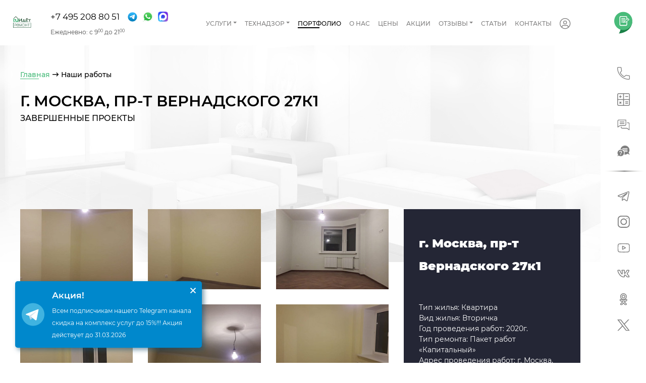

--- FILE ---
content_type: text/html; charset=utf-8
request_url: https://idetremont.ru/portfolio/g-moskva-pr-t-vernadskogo-27k1/
body_size: 31769
content:
<!DOCTYPE html>
<html lang="ru">
    <head>
        <title>г. Москва, пр-т Вернадского 27к1 </title>
        <!-- <link rel="shortcut icon" type="image/x-icon" href="/favicon.svg" />
                   <link rel="apple-touch-icon" sizes="180x180" href="/favicon.svg">*/-->

        <link type="image/x-icon" href="/favicon.ico" rel="shortcut icon">
        <link type="Image/x-icon" href="/favicon.ico" rel="icon">

        <meta name="viewport" content="width=device-width, initial-scale=1.0, maximum-scale=1.0, user-scalable=no">
        <meta name="format-detection" content="telephone=no">
        <meta name="yandex-verification" content="05aecea039a4e078" />
        <meta name="yandex-verification" content="2b6fbd5cb8c3d57e" />
        <meta name="google-site-verification" content="4yC-sVHhgMnMrlWMVrb3WWHxzNzAkehX0jBx7t2c1g8" />
        <meta http-equiv="Content-Type" content="text/html; charset=utf-8" />
<meta name="robots" content="index, follow" />
<meta name="keywords" content="г. Москва, пр-т Вернадского 27к1" />
<meta name="description" content="г. Москва, пр-т Вернадского 27к1" />
<link rel="canonical" href="https://idetremont.ru/portfolio/g-moskva-pr-t-vernadskogo-27k1/" />
<script data-skip-moving="true">(function(w, d, n) {var cl = "bx-core";var ht = d.documentElement;var htc = ht ? ht.className : undefined;if (htc === undefined || htc.indexOf(cl) !== -1){return;}var ua = n.userAgent;if (/(iPad;)|(iPhone;)/i.test(ua)){cl += " bx-ios";}else if (/Windows/i.test(ua)){cl += ' bx-win';}else if (/Macintosh/i.test(ua)){cl += " bx-mac";}else if (/Linux/i.test(ua) && !/Android/i.test(ua)){cl += " bx-linux";}else if (/Android/i.test(ua)){cl += " bx-android";}cl += (/(ipad|iphone|android|mobile|touch)/i.test(ua) ? " bx-touch" : " bx-no-touch");cl += w.devicePixelRatio && w.devicePixelRatio >= 2? " bx-retina": " bx-no-retina";if (/AppleWebKit/.test(ua)){cl += " bx-chrome";}else if (/Opera/.test(ua)){cl += " bx-opera";}else if (/Firefox/.test(ua)){cl += " bx-firefox";}ht.className = htc ? htc + " " + cl : cl;})(window, document, navigator);</script>


<link href="/bitrix/cache/css/s2/idetremont_v2/page_6421e85654fe62cae4a3cdda75b3316b/page_6421e85654fe62cae4a3cdda75b3316b_v1.css?1768579727599" type="text/css"  rel="stylesheet" />
<link href="/bitrix/cache/css/s2/idetremont_v2/template_df97c3d6d63259450bf18f8c3081d709/template_df97c3d6d63259450bf18f8c3081d709_v1.css?1768577774663553" type="text/css"  data-template-style="true" rel="stylesheet" />







                		    



                                            <script type="application/ld+json" data-skip-moving="true">
                {
                "@context": "https://schema.org",
                "@type": "Organization",
                "name": "ООО «Ремстрой»",
                "alternateName": "Идёт Ремонт",
                "url": "https://idetremont.ru/contacts/",
                "logo": "https://idetremont.ru/local/templates/idetremont_v2/img/logo_top.png",
                "contactPoint": {
                "@type": "ContactPoint",
                "telephone": "+7 (495) 208-80-51",
                "email" : "info@idetremont.ru",
                "contactType": "",
                "areaServed": "RU",
                "availableLanguage": "Russian"
                },
                "sameAs": [
                "https://www.instagram.com/idetremont/",
                "https://www.facebook.com/idetremont/",
                "//x.com/idetremont/"
                ]
                }
            </script>

            <script type="application/ld+json" data-skip-moving="true">
                {
                "@context": "https://schema.org",
                "@type": "HomeAndConstructionBusiness",
                "name": "ООО «Ремстрой»",
                "image": "https://idetremont.ru/local/templates/idetremont_v2/img/logo_top.png",
                "@id": "",
                "url": "https://idetremont.ru/",
                "telephone": "+7 (495) 208-80-51",
                "email" : "info@idetremont.ru",
                "address": {
                "@type": "PostalAddress",
                "streetAddress": "Солнцевский проспект, 14",
                "addressLocality": "Москва",
                "postalCode": "119618",
                "addressCountry": "RU"
                },
                "openingHoursSpecification": {
                "@type": "OpeningHoursSpecification",
                "dayOfWeek": [
                "Monday",
                "Tuesday",
                "Wednesday",
                "Thursday",
                "Friday",
                "Saturday",
                "Sunday"
                ],
                "opens": "09:00",
                "closes": "21:00"
                },
                "sameAs": [
                "https://www.facebook.com/idetremont/",
                "//x.com/idetremont/",
                "https://www.instagram.com/idetremont/"
                ]
                }
            </script>        <script type="text/javascript" data-skip-moving="true">window._ab_id_ = 153086</script>
        <script src="https://cdn.botfaqtor.ru/one.js" data-skip-moving="true"></script>
            </head>
        <body class=" non-authorized">
        <div style="position:fixed;top:0;left:0;z-index:20000;width:100%">
                    </div>

        
        <section class="section1 sticky-head">
            <div class="call-message shadow">
                <a href="#callback" data-fancybox="" class="fa fa-phone" aria-hidden="true"></a>
                <a href="/calc/" class="fas fa-calculator"></a>
                            </div>
            <div class="menu-container">
                <div class="row-menu justify-content-center">
                    <div class="col-navbar">
                        <nav class="navbar navbar-expand-xl menu-top">
                            <button class="navbar-toggler">
                                <div class="hamburger hamburger--spring-r">
                                    <div class="hamburger-box">
                                        <div class="hamburger-inner"></div>
                                    </div>
                                </div>
                            </button>
                            <div class="left-area">
                                <a href="/" class="logo-block">
                                                                        <img src="/upload/idet-logo-3.png" loading="lazy"  alt="">
                                </a>
                                <div class="phone-mail">
                                    
                                    <span class="phone-socials">
                                        <a class="phone-top callibri_phone" href="tel:84952088051">+7 495 208 80 51</a>

                                        <div class="soc-icons">
                                                                                        <a href="https://t.me/idet_remont" onclick="yaCounter40699414.reachGoal('TELEGRAM_TAPPED')" target="_blank" rel="noreferrer noopener">
                                                <i class="soc-icon fab fa-telegram-plane"></i>
                                            </a>
                                            <a href="whatsapp://send?phone=+79268019967" target="_blank" rel="noreferrer noopener" onclick="yaCounter40699414.reachGoal('WHATSAPP_TAPPED')">
                                                <i class="soc-icon fab fa-whatsapp"></i>
                                            </a>
                                            <a href="https://max.ru/u/f9LHodD0cOJABlHauC34yUtPADgFfpgFbQWQOreJDwXgAMnaCdHXvV0AvM0" target="_blank" rel="noreferrer noopener" onclick="yaCounter40699414.reachGoal('MAX_TAPPED')">
                                                <i class="soc-icon fab fa-max"></i>
                                            </a>

                                        </div>

                                    </span>
                                                                                                            <div class="time">
                                        Ежедневно: с 9<sup>00</sup> до 21<sup>00</sup>
                                    </div>
                                </div>
                            </div>
                            <!-- Links -->
                            <div class="navbar-collapse menu-toggle">
                                
    <ul class="navbar-nav menu-nav noMobile">

                    
                            <li class="nav-item dropdown" >

                    <a data-toggle="dropdown" class="nav-link  dropdown-toggle" href="/services/" >Услуги <b class="caret"></b></a>
                    <ul class="dropdown-menu">                    
            
                    
                                            <li >
                        <a class=" " href="/services/remont-kommercheskikh-pomeshcheniy/" >Ремонт коммерческой недвижимости</a>
                           <ul class="dropdown-menu__inside">                           </li>
                                    
            
            
                    
                                            <li >
                        <a class=" " href="/services/chernovoj-remont-ofisov-i-biznes-tsentrov/" >Черновой ремонт</a>
                                                                      
            
            
                    
                                            <li >
                        <a class=" " href="/services/kosmeticheskiy-remont-ofisov-i-biznes-tsentrov/" >Косметический ремонт</a>
                                                                      
            
            
                    
                                            <li >
                        <a class=" " href="/services/elitnyy-remont-ofisov-i-biznes-tsentrov/" >Элитный ремонт</a>
                                                                      
            
            
                    
                                            <li >
                        <a class=" " href="/services/kapitalnyy-remont-ofisov-i-biznes-tsentrov/" >Капитальный ремонт</a>
                                                                      
            
            
                    
                                            <li >
                        <a class=" " href="/services/individualnyy-remont/" >Индивидуальный ремонт</a>
                                                                      
            
            
                    
                                            <li >
                        <a class=" " href="/services/remont-ofisov/" >Ремонт офисов</a>
                                                                      
            
            
                    
                                            <li >
                        <a class=" " href="/services/remont-biznes-centrov/" >Ремонт бизнес-центров</a>
                                                                      
            
            
                    
                                            <li >
                        <a class=" " href="/services/otdelka-sklada/" >Отделка склада</a>
                                                                      
            
            
                    
                                            <li >
                        <a class=" " href="/services/remont-salona-krasoty/" >Ремонт салона красоты</a>
                                                                      
            
            
                    
                                            <li >
                        <a class=" " href="/services/remont-stomatologii/" >Ремонт стоматологии</a>
                                                                      
            
            
                    
                                            <li >
                        <a class=" " href="/services/remont-aptek/" >Ремонт аптек</a>
                                                                      
            
            
                    
                                            <li >
                        <a class=" " href="/services/remont-meditsinskikh-klinik/" >Ремонт медицинских клиник</a>
                                                                      
            
            
                    
                                            <li >
                        <a class=" " href="/services/remont-restoranov/" >Ремонт ресторанов</a>
                                                                      
            
            
                    
                                            <li >
                        <a class=" " href="/services/remont-magazinov/" >Ремонт магазинов</a>
                                                                      
            
            
                    
            </ul>                                <li >
                        <a class=" " href="/services/remont-kvartir-v-moskve/" >Ремонт квартир под ключ</a>
                           <ul class="dropdown-menu__inside">                           </li>
                                    
            
            
                    
                                            <li >
                        <a class=" " href="/services/chernovoj-remont/" >Черновой ремонт квартир</a>
                                                                      
            
            
                    
                                            <li >
                        <a class=" " href="/services/kosmeticheskij-remont/" >Косметический ремонт квартир</a>
                                                                      
            
            
                    
                                            <li >
                        <a class=" " href="/services/elitnyj-remont/" >Элитный ремонт квартир</a>
                                                                      
            
            
                    
                                            <li >
                        <a class=" " href="/services/kapitalnyj-remont/" >Капитальный ремонт квартир</a>
                                                                      
            
            
                    
                                            <li >
                        <a class=" " href="/services/individualnyy-remont/" >Индивидуальный ремонт квартир</a>
                                                                      
            
            
                    
                                            <li >
                        <a class=" " href="/services/remont-kvartir-v-novostroykah/" >В новостройке</a>
                                                                      
            
            
                    
                                            <li >
                        <a class=" " href="/services/remont-kvartir-studiy/" >Квартиры-студии</a>
                                                                      
            
            
                    
                                            <li >
                        <a class=" " href="/services/remont-odnokomnatnoy-kvartiry/" >1-комнатные квартиры</a>
                                                                      
            
            
                    
                                            <li >
                        <a class=" " href="/services/remont-dvukhkomnatnoy-kvartiry/" >2-комнатные квартиры</a>
                                                                      
            
            
                    
                                            <li >
                        <a class=" " href="/services/remont-trekhkomnatnoy-kvartiry/" >3-комнатные квартиры</a>
                                                                      
            
            
                    
                                            <li >
                        <a class=" " href="/services/remont-chetyrekhkomnatnoy-kvartiry/" >4-комнатные квартиры</a>
                                                                      
            
            
                    
                                            <li >
                        <a class=" " href="/services/remont-kvartir-p-44/" >Ремонт в П-44</a>
                                                                      
            
            
                    
                                            <li >
                        <a class=" " href="/services/remont-v-stalinke/" >Ремонт в сталинке</a>
                                                                      
            
            
                    
                                            <li >
                        <a class=" " href="/services/remont-v-khrushchevke/" >Ремонт в хрущевке</a>
                                                                      
            
            
                    
                                            <li >
                        <a class=" " href="/services/remont-v-brezhnevke/" >Ремонт в брежневке</a>
                                                                      
            
            
                    
                                            <li >
                        <a class=" " href="/services/remont-komnat/" >Ремонт комнат</a>
                                                                      
            
            
                    
                                            <li >
                        <a class=" " href="/services/remont-zala/" >Ремонт зала</a>
                                                                      
            
            
                    
                                            <li >
                        <a class=" " href="/services/remont-spalni/" >Ремонт спальни</a>
                                                                      
            
            
                    
                                            <li >
                        <a class=" " href="/services/remont-vannoy-komnaty/" >Ремонт ванной комнаты</a>
                                                                      
            
            
                    
                                            <li >
                        <a class=" " href="/services/remont-kukhni/" >Ремонт кухни</a>
                                                                      
            
            
                    
                                            <li >
                        <a class=" " href="/services/remont-balkona/" >Ремонт балкона</a>
                                                                      
            
            
                    
            </ul>                                <li >
                        <a class=" " href="/services/remont-chastnogo-doma/" >Ремонт частных домов / коттеджей</a>
                           <ul class="dropdown-menu__inside">                           </li>
                                    
            
            
                    
                                            <li >
                        <a class=" " href="/services/chernovoj-remont-domov/" >Черновой ремонт домов</a>
                                                                      
            
            
                    
                                            <li >
                        <a class=" " href="/services/kosmeticheskiy-remont-domov/" >Косметический ремонт домов</a>
                                                                      
            
            
                    
                                            <li >
                        <a class=" " href="/services/kapitalnyy-remont-chastnogo-doma/" >Капитальный ремонт домов</a>
                                                                      
            
            
                    
                                            <li >
                        <a class=" " href="/services/elitnyy-remont-chastnykh-domov/" >Элитный ремонт домов</a>
                                                                      
            
            
                    
                                            <li >
                        <a class=" " href="/services/individualnyy-remont/" >Индивидуальный ремонт домов</a>
                                                                      
            
            
                    
                                            <li >
                        <a class=" " href="/services/remont-taunkhausov/" >Ремонт таунхаусов</a>
                                                                      
            
            
                    
                                            <li >
                        <a class=" " href="/services/remont-kottedzhey/" >Ремонт коттеджей</a>
                                                                      
            
            
                    
                                            <li >
                        <a class=" " href="/services/remont-dachi/" >Ремонт дачи</a>
                                                                      
            
            
                    
                                            <li >
                        <a class=" " href="/services/remont-derevyannogo-doma/" >Ремонт деревянного дома</a>
                                                                      
            
            
                    
            </ul>                                <li >
                        <a class=" " href="/services/dizayn-proekt/" >Дизайн-проекты</a>
                           <ul class="dropdown-menu__inside">                           </li>
                                    
            
            
                    
                                            <li >
                        <a class=" " href="/services/dizayn-proekt-kvartiry/" >Квартир</a>
                                                                      
            
            
                    
                                            <li >
                        <a class=" " href="/services/dizayn-proekt-ofisa/" >Офисов</a>
                                                                      
            
            
                    
                                            <li >
                        <a class=" " href="/services/dizayn-proekt-chastnogo-doma-kottedzha/" >Загородных домов / коттеджей</a>
                                                                      
            
            
                    
            </ul>                                <li >
                        <a class=" " href="/services/all-inclusive/" >Пакет "Все включено"</a>
                           <ul class="dropdown-menu__inside">                           </li>
                                    
            
            
                    
            </ul>                                <li >
                        <a class=" " href="/services/all-inclusive-eco/" >Пакет "Все включено" – Эко</a>
                           <ul class="dropdown-menu__inside">                           </li>
                                    
            
            
                    
            </ul>                                <li >
                        <a class=" " href="/services/all-inclusive-skandinavskiy/" >Пакет "Все включено" – Скандинавский</a>
                           <ul class="dropdown-menu__inside">                           </li>
                                    
            
            
                    
            </ul>                                <li >
                        <a class=" " href="/services/all-inclusive-loft/" >Пакет "Все включено" – Лофт</a>
                           <ul class="dropdown-menu__inside">                           </li>
                                    
            
            
                    </ul></li>                </ul></li>            
                            <li class="nav-item dropdown" >

                    <a data-toggle="dropdown" class="nav-link  dropdown-toggle" href="/services/tekhnadzor/" >Технадзор <b class="caret"></b></a>
                    <ul class="dropdown-menu -column">                    
            
                    
                                            <li >
                        <a class=" " href="/services/obsledovanie-kvartiry-pered-pokupkoy/" > Обследование перед покупкой</a>
                                                                      
            
            
                    
                                            <li >
                        <a class=" " href="/services/obmer-pomeshcheniy/" >Обмер помещений</a>
                                                                      
            
            
                    
                                            <li >
                        <a class=" " href="/services/teplovizionnoe-obsledovanie/" >Тепловизионное обследование</a>
                                                                      
            
            
                    
                                            <li >
                        <a class=" " href="/services/priemka-kvartiry-doma/" >Приемка квартиры, дома</a>
                                                                      
            
            
                    
                                            <li >
                        <a class=" " href="/services/yuridicheskoe-soprovozhdenie/" >Юридическое сопровождение</a>
                                                                      
            
            
                                    </ul></li>            
                                            <li class="nav-item">
                        <a class="nav-link active" href="/portfolio/" >Портфолио</a>
                                                                      
            
            
                    
                                            <li class="nav-item">
                        <a class="nav-link " href="/about/" >О нас</a>
                                                                      
            
            
                    
                                            <li class="nav-item">
                        <a class="nav-link " href="/price/" >Цены</a>
                                                                      
            
            
                    
                                            <li class="nav-item">
                        <a class="nav-link " href="/promo/" >Акции</a>
                                                                      
            
            
                    
                            <li class="nav-item dropdown" >

                    <a data-toggle="dropdown" class="nav-link  dropdown-toggle" href="/reviews/" >Отзывы <b class="caret"></b></a>
                    <ul class="dropdown-menu">                    
            
                    
                                            <li >
                        <a class=" " href="https://ratingcompany.ru/catalog/kompanii-po-remontu-kvartir/kompaniya-idyet-remont-remstroy/" target="_blank" rel="nofollow">Рейтинг компаний</a>
                                                                      
            
            
                    
                                            <li >
                        <a class=" " href="https://markakachestva.ru/amenities/2789-luchshie-kompanii-po-remontu-kvartir-v-moskve.html" target="_blank" rel="nofollow">Марка качества</a>
                                                                      
            
            
                    
                                            <li >
                        <a class=" " href="/reviews/" >Наши отзывы</a>
                                                                      
            
            
                    
                                            <li >
                        <a class=" " href="https://otzovik.com/reviews/stroitelnaya_kompaniya_idet_remont_russia_moscow/" target="_blank" rel="nofollow">Отзовик</a>
                                                                      
            
            
                    
                                            <li >
                        <a class=" " href="https://yandex.ru/maps/-/CLX95QZI" target="_blank" rel="nofollow">Яндекс.Карты</a>
                                                                      
            
            
                    
                                            <li >
                        <a class=" " href="https://www.yell.ru/moscow/com/idet-remont_11891378/" target="_blank" rel="nofollow">Yell.ru</a>
                                                                      
            
            
                    
                                            <li >
                        <a class=" " href="https://moscow.flamp.ru/firm/idjot_remont_kompaniya-70000001025487510" target="_blank" rel="nofollow">Фламп</a>
                                                                      
            
            
                    
                                            <li >
                        <a class=" " href="https://zoon.ru/msk/building/kompaniya_idyot_remont_ooo_remstroj/" target="_blank" rel="nofollow">Zoon</a>
                                                                      
            
            
                    
                                            <li >
                        <a class=" " href="https://www.houzz.ru/professionaly/studii-remonta-i-podryadchiki/ooo-remstroy-pfvwru-pf~1354256887" target="_blank" rel="nofollow">Houzz</a>
                                                                      
            
            
                    
                                            <li >
                        <a class=" " href="https://www.otzyvru.com/kompaniya-idet-remont" target="_blank" rel="nofollow">OtzyvRU.com</a>
                                                                      
            
            
                    
                                            <li >
                        <a class=" " href="https://msk.yp.ru/detail/id/idet_remont_3383441/" target="_blank" rel="nofollow">YP.ru</a>
                                                                      
            
            
                    
                                            <li >
                        <a class=" " href="https://2gis.ru/moscow/firm/70000001025487510" target="_blank" rel="nofollow">2GIS</a>
                                                                      
            
            
                    
                                            <li >
                        <a class=" " href="https://www.orgpage.ru/otzivy/5368435.html" target="_blank" rel="nofollow">Orgpage</a>
                                                                      
            
            
                    
                                            <li >
                        <a class=" " href="https://www.moscowmap.ru/sprav2/showkont.asp?id=1020698" target="_blank" rel="nofollow">Moscowmap.ru</a>
                                                                      
            
            
                    
                                            <li >
                        <a class=" " href="https://www.spr.ru/moskva/otdelochnie-raboti-remont-kvartir-i-ofisov/reviews/idet-remont.html" target="_blank" rel="nofollow">СПР</a>
                                                                      
            
            
                                    </ul></li>            
                                            <li class="nav-item">
                        <a class="nav-link " href="/articles/" >Статьи</a>
                                                                      
            
            
                    
                                            <li class="nav-item">
                        <a class="nav-link " href="/contacts/" >Контакты</a>
                                                                      
            
            
        
                        <li class="nav-item auth-item">
            <a class="nav-link" href="/deals/" >
                <i class="fal fa-user-circle"></i>Личный кабинет
            </a>
        </li>
    </ul>




                                <div class="noDesktop">
<div class="prevMenuScreen" data-target="" style="display:none">
<i class="fa fa-arrow-left" aria-hidden="true"></i>
</div>
<div class="mobile_menu_header_text">Меню</div>
        <ul class="mobile_menu">
    				<li class="mobile_parent mobile_menu_level_1" data-parent="" data-id="0">
					<a class="" href="/services/">Услуги</a>
				</li>
            				<li class="mobile_parent mobile_menu_level_1" data-parent="" data-id="56">
					<a class="" href="/services/tekhnadzor/">Технадзор</a>
				</li>
            				<li class=" mobile_menu_level_1" data-parent="" data-id="62">
					<a class="active" href="/portfolio/">Портфолио</a>
				</li>
                				<li class=" mobile_menu_level_1" data-parent="" data-id="63">
					<a class="" href="/about/">О нас</a>
				</li>
                				<li class=" mobile_menu_level_1" data-parent="" data-id="64">
					<a class="" href="/price/">Цены</a>
				</li>
                				<li class=" mobile_menu_level_1" data-parent="" data-id="65">
					<a class="" href="/promo/">Акции</a>
				</li>
                				<li class="mobile_parent mobile_menu_level_1" data-parent="" data-id="66">
					<a class="" href="/reviews/">Отзывы</a>
				</li>
            				<li class=" mobile_menu_level_1" data-parent="" data-id="82">
					<a class="" href="/articles/">Статьи</a>
				</li>
                				<li class=" mobile_menu_level_1" data-parent="" data-id="83">
					<a class="" href="/contacts/">Контакты</a>
				</li>
                        </ul>
    	<div class="auth-item">
    		<a href="/deals/" >
    			<i class="fal fa-user-circle"></i>Личный кабинет
    		</a>
    	</div>
<ul class="mobile_menu_data" style="display:none">
                                <li class="mobile_parent mobile_menu_level_1" data-parent="" data-id="0">

                                <a class="" href="/services/">Услуги</a>
            <ul>                                    <li class="mobile_parent mobile_menu_level_2" data-parent="0" data-id="1">
                                        <a class="" href="/services/remont-kommercheskikh-pomeshcheniy/">Ремонт коммерческой недвижимости</a>
                <ul></li>
                                                        <li class=" mobile_menu_level_3" data-parent="1" data-id="2">
                                        <a class="" href="/services/chernovoj-remont-ofisov-i-biznes-tsentrov/">Черновой ремонт</a>
                                                    <li class=" mobile_menu_level_3" data-parent="1" data-id="3">
                                        <a class="" href="/services/kosmeticheskiy-remont-ofisov-i-biznes-tsentrov/">Косметический ремонт</a>
                                                    <li class=" mobile_menu_level_3" data-parent="1" data-id="4">
                                        <a class="" href="/services/elitnyy-remont-ofisov-i-biznes-tsentrov/">Элитный ремонт</a>
                                                    <li class=" mobile_menu_level_3" data-parent="1" data-id="5">
                                        <a class="" href="/services/kapitalnyy-remont-ofisov-i-biznes-tsentrov/">Капитальный ремонт</a>
                                                    <li class=" mobile_menu_level_3" data-parent="1" data-id="6">
                                        <a class="" href="/services/individualnyy-remont/">Индивидуальный ремонт</a>
                                                    <li class=" mobile_menu_level_3" data-parent="1" data-id="7">
                                        <a class="" href="/services/remont-ofisov/">Ремонт офисов</a>
                                                    <li class=" mobile_menu_level_3" data-parent="1" data-id="8">
                                        <a class="" href="/services/remont-biznes-centrov/">Ремонт бизнес-центров</a>
                                                    <li class=" mobile_menu_level_3" data-parent="1" data-id="9">
                                        <a class="" href="/services/otdelka-sklada/">Отделка склада</a>
                                                    <li class=" mobile_menu_level_3" data-parent="1" data-id="10">
                                        <a class="" href="/services/remont-salona-krasoty/">Ремонт салона красоты</a>
                                                    <li class=" mobile_menu_level_3" data-parent="1" data-id="11">
                                        <a class="" href="/services/remont-stomatologii/">Ремонт стоматологии</a>
                                                    <li class=" mobile_menu_level_3" data-parent="1" data-id="12">
                                        <a class="" href="/services/remont-aptek/">Ремонт аптек</a>
                                                    <li class=" mobile_menu_level_3" data-parent="1" data-id="13">
                                        <a class="" href="/services/remont-meditsinskikh-klinik/">Ремонт медицинских клиник</a>
                                                    <li class=" mobile_menu_level_3" data-parent="1" data-id="14">
                                        <a class="" href="/services/remont-restoranov/">Ремонт ресторанов</a>
                                                    <li class=" mobile_menu_level_3" data-parent="1" data-id="15">
                                        <a class="" href="/services/remont-magazinov/">Ремонт магазинов</a>
                </ul>                                    <li class="mobile_parent mobile_menu_level_2" data-parent="0" data-id="16">
                                        <a class="" href="/services/remont-kvartir-v-moskve/">Ремонт квартир под ключ</a>
                <ul></li>
                                                        <li class=" mobile_menu_level_3" data-parent="16" data-id="17">
                                        <a class="" href="/services/chernovoj-remont/">Черновой ремонт квартир</a>
                                                    <li class=" mobile_menu_level_3" data-parent="16" data-id="18">
                                        <a class="" href="/services/kosmeticheskij-remont/">Косметический ремонт квартир</a>
                                                    <li class=" mobile_menu_level_3" data-parent="16" data-id="19">
                                        <a class="" href="/services/elitnyj-remont/">Элитный ремонт квартир</a>
                                                    <li class=" mobile_menu_level_3" data-parent="16" data-id="20">
                                        <a class="" href="/services/kapitalnyj-remont/">Капитальный ремонт квартир</a>
                                                    <li class=" mobile_menu_level_3" data-parent="16" data-id="21">
                                        <a class="" href="/services/individualnyy-remont/">Индивидуальный ремонт квартир</a>
                                                    <li class=" mobile_menu_level_3" data-parent="16" data-id="22">
                                        <a class="" href="/services/remont-kvartir-v-novostroykah/">В новостройке</a>
                                                    <li class=" mobile_menu_level_3" data-parent="16" data-id="23">
                                        <a class="" href="/services/remont-kvartir-studiy/">Квартиры-студии</a>
                                                    <li class=" mobile_menu_level_3" data-parent="16" data-id="24">
                                        <a class="" href="/services/remont-odnokomnatnoy-kvartiry/">1-комнатные квартиры</a>
                                                    <li class=" mobile_menu_level_3" data-parent="16" data-id="25">
                                        <a class="" href="/services/remont-dvukhkomnatnoy-kvartiry/">2-комнатные квартиры</a>
                                                    <li class=" mobile_menu_level_3" data-parent="16" data-id="26">
                                        <a class="" href="/services/remont-trekhkomnatnoy-kvartiry/">3-комнатные квартиры</a>
                                                    <li class=" mobile_menu_level_3" data-parent="16" data-id="27">
                                        <a class="" href="/services/remont-chetyrekhkomnatnoy-kvartiry/">4-комнатные квартиры</a>
                                                    <li class=" mobile_menu_level_3" data-parent="16" data-id="28">
                                        <a class="" href="/services/remont-kvartir-p-44/">Ремонт в П-44</a>
                                                    <li class=" mobile_menu_level_3" data-parent="16" data-id="29">
                                        <a class="" href="/services/remont-v-stalinke/">Ремонт в сталинке</a>
                                                    <li class=" mobile_menu_level_3" data-parent="16" data-id="30">
                                        <a class="" href="/services/remont-v-khrushchevke/">Ремонт в хрущевке</a>
                                                    <li class=" mobile_menu_level_3" data-parent="16" data-id="31">
                                        <a class="" href="/services/remont-v-brezhnevke/">Ремонт в брежневке</a>
                                                    <li class=" mobile_menu_level_3" data-parent="16" data-id="32">
                                        <a class="" href="/services/remont-komnat/">Ремонт комнат</a>
                                                    <li class=" mobile_menu_level_3" data-parent="16" data-id="33">
                                        <a class="" href="/services/remont-zala/">Ремонт зала</a>
                                                    <li class=" mobile_menu_level_3" data-parent="16" data-id="34">
                                        <a class="" href="/services/remont-spalni/">Ремонт спальни</a>
                                                    <li class=" mobile_menu_level_3" data-parent="16" data-id="35">
                                        <a class="" href="/services/remont-vannoy-komnaty/">Ремонт ванной комнаты</a>
                                                    <li class=" mobile_menu_level_3" data-parent="16" data-id="36">
                                        <a class="" href="/services/remont-kukhni/">Ремонт кухни</a>
                                                    <li class=" mobile_menu_level_3" data-parent="16" data-id="37">
                                        <a class="" href="/services/remont-balkona/">Ремонт балкона</a>
                </ul>                                    <li class="mobile_parent mobile_menu_level_2" data-parent="0" data-id="38">
                                        <a class="" href="/services/remont-chastnogo-doma/">Ремонт частных домов / коттеджей</a>
                <ul></li>
                                                        <li class=" mobile_menu_level_3" data-parent="38" data-id="39">
                                        <a class="" href="/services/chernovoj-remont-domov/">Черновой ремонт домов</a>
                                                    <li class=" mobile_menu_level_3" data-parent="38" data-id="40">
                                        <a class="" href="/services/kosmeticheskiy-remont-domov/">Косметический ремонт домов</a>
                                                    <li class=" mobile_menu_level_3" data-parent="38" data-id="41">
                                        <a class="" href="/services/kapitalnyy-remont-chastnogo-doma/">Капитальный ремонт домов</a>
                                                    <li class=" mobile_menu_level_3" data-parent="38" data-id="42">
                                        <a class="" href="/services/elitnyy-remont-chastnykh-domov/">Элитный ремонт домов</a>
                                                    <li class=" mobile_menu_level_3" data-parent="38" data-id="43">
                                        <a class="" href="/services/individualnyy-remont/">Индивидуальный ремонт домов</a>
                                                    <li class=" mobile_menu_level_3" data-parent="38" data-id="44">
                                        <a class="" href="/services/remont-taunkhausov/">Ремонт таунхаусов</a>
                                                    <li class=" mobile_menu_level_3" data-parent="38" data-id="45">
                                        <a class="" href="/services/remont-kottedzhey/">Ремонт коттеджей</a>
                                                    <li class=" mobile_menu_level_3" data-parent="38" data-id="46">
                                        <a class="" href="/services/remont-dachi/">Ремонт дачи</a>
                                                    <li class=" mobile_menu_level_3" data-parent="38" data-id="47">
                                        <a class="" href="/services/remont-derevyannogo-doma/">Ремонт деревянного дома</a>
                </ul>                                    <li class="mobile_parent mobile_menu_level_2" data-parent="0" data-id="48">
                                        <a class="" href="/services/dizayn-proekt/">Дизайн-проекты</a>
                <ul></li>
                                                        <li class=" mobile_menu_level_3" data-parent="48" data-id="49">
                                        <a class="" href="/services/dizayn-proekt-kvartiry/">Квартир</a>
                                                    <li class=" mobile_menu_level_3" data-parent="48" data-id="50">
                                        <a class="" href="/services/dizayn-proekt-ofisa/">Офисов</a>
                                                    <li class=" mobile_menu_level_3" data-parent="48" data-id="51">
                                        <a class="" href="/services/dizayn-proekt-chastnogo-doma-kottedzha/">Загородных домов / коттеджей</a>
                </ul>                                    <li class="mobile_parent mobile_menu_level_2" data-parent="0" data-id="52">
                                        <a class="" href="/services/all-inclusive/">Пакет "Все включено"</a>
                <ul></li>
                    </ul>                                    <li class="mobile_parent mobile_menu_level_2" data-parent="0" data-id="53">
                                        <a class="" href="/services/all-inclusive-eco/">Пакет "Все включено" – Эко</a>
                <ul></li>
                    </ul>                                    <li class="mobile_parent mobile_menu_level_2" data-parent="0" data-id="54">
                                        <a class="" href="/services/all-inclusive-skandinavskiy/">Пакет "Все включено" – Скандинавский</a>
                <ul></li>
                    </ul>                                    <li class="mobile_parent mobile_menu_level_2" data-parent="0" data-id="55">
                                        <a class="" href="/services/all-inclusive-loft/">Пакет "Все включено" – Лофт</a>
                <ul></li>
                    </ul></li></ul></li>                            <li class="mobile_parent mobile_menu_level_1" data-parent="" data-id="56">

                                <a class="" href="/services/tekhnadzor/">Технадзор</a>
            <ul>                                    <li class=" mobile_menu_level_2" data-parent="56" data-id="57">
                                        <a class="" href="/services/obsledovanie-kvartiry-pered-pokupkoy/"> Обследование перед покупкой</a>
                                                    <li class=" mobile_menu_level_2" data-parent="56" data-id="58">
                                        <a class="" href="/services/obmer-pomeshcheniy/">Обмер помещений</a>
                                                    <li class=" mobile_menu_level_2" data-parent="56" data-id="59">
                                        <a class="" href="/services/teplovizionnoe-obsledovanie/">Тепловизионное обследование</a>
                                                    <li class=" mobile_menu_level_2" data-parent="56" data-id="60">
                                        <a class="" href="/services/priemka-kvartiry-doma/">Приемка квартиры, дома</a>
                                                    <li class=" mobile_menu_level_2" data-parent="56" data-id="61">
                                        <a class="" href="/services/yuridicheskoe-soprovozhdenie/">Юридическое сопровождение</a>
                </ul></li>                                    <li class=" mobile_menu_level_1" data-parent="" data-id="62">
                                        <a class="active" href="/portfolio/">Портфолио</a>
                                                    <li class=" mobile_menu_level_1" data-parent="" data-id="63">
                                        <a class="" href="/about/">О нас</a>
                                                    <li class=" mobile_menu_level_1" data-parent="" data-id="64">
                                        <a class="" href="/price/">Цены</a>
                                                    <li class=" mobile_menu_level_1" data-parent="" data-id="65">
                                        <a class="" href="/promo/">Акции</a>
                                            <li class="mobile_parent mobile_menu_level_1" data-parent="" data-id="66">

                                <a class="" href="/reviews/">Отзывы</a>
            <ul>                                    <li class=" mobile_menu_level_2" data-parent="66" data-id="67">
                                        <a class="" href="https://ratingcompany.ru/catalog/kompanii-po-remontu-kvartir/kompaniya-idyet-remont-remstroy/">Рейтинг компаний</a>
                                                    <li class=" mobile_menu_level_2" data-parent="66" data-id="68">
                                        <a class="" href="https://markakachestva.ru/amenities/2789-luchshie-kompanii-po-remontu-kvartir-v-moskve.html">Марка качества</a>
                                                    <li class=" mobile_menu_level_2" data-parent="66" data-id="69">
                                        <a class="" href="/reviews/">Наши отзывы</a>
                                                    <li class=" mobile_menu_level_2" data-parent="66" data-id="70">
                                        <a class="" href="https://otzovik.com/reviews/stroitelnaya_kompaniya_idet_remont_russia_moscow/">Отзовик</a>
                                                    <li class=" mobile_menu_level_2" data-parent="66" data-id="71">
                                        <a class="" href="https://yandex.ru/maps/-/CLX95QZI">Яндекс.Карты</a>
                                                    <li class=" mobile_menu_level_2" data-parent="66" data-id="72">
                                        <a class="" href="https://www.yell.ru/moscow/com/idet-remont_11891378/">Yell.ru</a>
                                                    <li class=" mobile_menu_level_2" data-parent="66" data-id="73">
                                        <a class="" href="https://moscow.flamp.ru/firm/idjot_remont_kompaniya-70000001025487510">Фламп</a>
                                                    <li class=" mobile_menu_level_2" data-parent="66" data-id="74">
                                        <a class="" href="https://zoon.ru/msk/building/kompaniya_idyot_remont_ooo_remstroj/">Zoon</a>
                                                    <li class=" mobile_menu_level_2" data-parent="66" data-id="75">
                                        <a class="" href="https://www.houzz.ru/professionaly/studii-remonta-i-podryadchiki/ooo-remstroy-pfvwru-pf~1354256887">Houzz</a>
                                                    <li class=" mobile_menu_level_2" data-parent="66" data-id="76">
                                        <a class="" href="https://www.otzyvru.com/kompaniya-idet-remont">OtzyvRU.com</a>
                                                    <li class=" mobile_menu_level_2" data-parent="66" data-id="77">
                                        <a class="" href="https://msk.yp.ru/detail/id/idet_remont_3383441/">YP.ru</a>
                                                    <li class=" mobile_menu_level_2" data-parent="66" data-id="78">
                                        <a class="" href="https://2gis.ru/moscow/firm/70000001025487510">2GIS</a>
                                                    <li class=" mobile_menu_level_2" data-parent="66" data-id="79">
                                        <a class="" href="https://www.orgpage.ru/otzivy/5368435.html">Orgpage</a>
                                                    <li class=" mobile_menu_level_2" data-parent="66" data-id="80">
                                        <a class="" href="https://www.moscowmap.ru/sprav2/showkont.asp?id=1020698">Moscowmap.ru</a>
                                                    <li class=" mobile_menu_level_2" data-parent="66" data-id="81">
                                        <a class="" href="https://www.spr.ru/moskva/otdelochnie-raboti-remont-kvartir-i-ofisov/reviews/idet-remont.html">СПР</a>
                </ul></li>                                    <li class=" mobile_menu_level_1" data-parent="" data-id="82">
                                        <a class="" href="/articles/">Статьи</a>
                                                    <li class=" mobile_menu_level_1" data-parent="" data-id="83">
                                        <a class="" href="/contacts/">Контакты</a>
                        </ul>
</div>
                                                            </div>
                            <div class="right-area bg-green">
                                <a class="request-top" data-fancybox href="#formBottom">
                                                                        <svg style="max-width:70%" width="401" height="478" viewBox="0 0 401 478" fill="none" xmlns="http://www.w3.org/2000/svg">
                                    <path d="M399.787 227.019C399.787 227.019 89.3946 214.693 123.278 281.219C173.973 380.744 103.372 477.697 103.372 477.697C103.372 477.697 366.001 466.886 399.787 226.984V227.019Z" fill="#1A8147"/>
                                    <path d="M200.5 402.271C311.233 402.271 401 312.375 401 201.482C401 90.5892 311.233 0.692841 200.5 0.692841C89.7669 0.692841 0 90.5892 0 201.482C0 312.375 89.7669 402.271 200.5 402.271Z" fill="#49BB7A"/>
                                    <path d="M160.276 151.551H242.166C245.603 151.551 248.389 148.757 248.389 145.309C248.389 141.862 245.603 139.068 242.166 139.068H160.276C156.839 139.068 154.053 141.862 154.053 145.309C154.053 148.757 156.839 151.551 160.276 151.551Z" fill="white"/>
                                    <path d="M160.276 176.15H242.166C245.603 176.15 248.389 173.356 248.389 169.908C248.389 166.46 245.603 163.666 242.166 163.666H160.276C156.839 163.666 154.053 166.46 154.053 169.908C154.053 173.356 156.839 176.15 160.276 176.15Z" fill="white"/>
                                    <path d="M328.476 163.966L317.807 148.461C313.76 142.576 305.723 141.097 299.856 145.159L295.253 148.346L285.948 154.784V119.15C285.948 105.316 274.766 94.101 260.972 94.101H142.048C128.254 94.101 117.072 105.316 117.072 119.15V282.804C117.072 296.637 128.254 307.852 142.048 307.852H260.972C274.766 307.852 285.948 296.637 285.948 282.804V209.562L269.354 221.045V278.509C269.354 284.876 264.207 290.035 257.862 290.035H146.038C139.689 290.035 134.545 284.872 134.545 278.509V122.272C134.545 115.906 139.693 110.747 146.038 110.747H257.858C264.207 110.747 269.351 115.909 269.351 122.272V166.264L230.773 192.963C229.922 192.524 228.96 192.273 227.938 192.273H160.277C156.839 192.273 154.053 195.067 154.053 198.515C154.053 201.963 156.839 204.757 160.277 204.757H219.822L210.706 220.659C210.108 220.47 209.474 220.362 208.815 220.362H160.277C156.839 220.362 154.053 223.156 154.053 226.604C154.053 230.052 156.839 232.846 160.277 232.846H203.724L201.882 236.058C200.211 238.977 202.359 242.096 205.672 241.563L249.045 234.596L249.073 234.636L320.578 185.153L325.181 181.966C331.052 177.907 332.523 169.847 328.476 163.966ZM215.12 230.959L226.94 210.334L238.539 227.197L215.12 230.959ZM249.07 222.963L234.624 201.966L295.257 160.011L309.702 181.008L249.07 222.963ZM318.359 174.921L304.013 154.07C307.038 151.287 311.43 150.615 314.903 155.442C319.759 162.855 327.354 170.026 318.359 174.921Z" fill="white"/>
                                    </svg>
                                                                    </a>
                            </div>
                        </nav>
                    </div>
                </div>
            </div>
        </section>
                                <div class="soc-head-fixed hidden">
                <div class="soc-links">
    <a href="#callback" data-fancybox="" aria-hidden="true">
        <img src="/local/templates/idetremont_v2/img/icons_new/call.svg" loading="lazy"  alt="Обратный звонок" title="Обратный звонок" />
    </a>
    <a href="/calc/">
        <img src="/local/templates/idetremont_v2/img/icons_new/calculator.svg" loading="lazy"  alt="Калькулятор" title="Калькулятор" />
    </a>
    <a href="javascript:void(0)" onclick="submenu_toggle();">
        <img src="/local/templates/idetremont_v2/img/icons_new/chat.svg" loading="lazy"  alt="Открыть чат" title="Открыть чат" />
    </a>
    <a href="/faq/">
        <img src="/local/templates/idetremont_v2/img/faq.svg" loading="lazy"  alt="Вопросы и ответы" title="Вопросы и ответы" />
    </a>

    <div class="soc-icons">
        <a href="https://t.me/idet_remont" onclick="yaCounter40699414.reachGoal('TELEGRAM_TAPPED')" target="_blank" rel="noreferrer noopener">
            <img src="/local/templates/idetremont_v2/img/icons_new/tg_line.svg" loading="lazy"  alt="Telegram" />
        </a>
        <a href="https://www.instagram.com/idetremont/" target="_blank" rel="noreferrer noopener">
            <img src="/local/templates/idetremont_v2/img/icons_new/instagram.svg" loading="lazy"  alt="Instagram" />
        </a>
        <a href="https://www.youtube.com/channel/UCwpK91fJfvF438Cwr3-8mMw" onclick="yaCounter40699414.reachGoal('Click on Youtube')" target="_blank" rel="noreferrer noopener">
            <img src="/local/templates/idetremont_v2/img/icons_new/youtube.svg" loading="lazy"  alt="YouTube" />
        </a>
        <!--        <a href="https://www.instagram.com/idetremont/" target="_blank" rel="noreferrer noopener">-->
        <!--            <img src="--><!--/img/icons_new/instagram.svg" loading="lazy"  alt="Instagram" />-->
        <!--        </a>-->
        <a href="https://vk.com/idetremont_ru " target="_blank" rel="noreferrer noopener">
            <img src="/local/templates/idetremont_v2/img/icons_new/vk.svg" loading="lazy"  alt="Вконтакте" />
        </a>

        <a href="https://ok.ru/group/54265774801014" target="_blank" rel="noreferrer noopener">
            <img src="/local/templates/idetremont_v2/img/icons_new/odnoklassniki.svg" loading="lazy"  alt="Одноклассники" />
        </a>
        <!--        <a href="https://www.facebook.com/idetremont/" target="_blank" rel="noreferrer noopener">-->
        <!--            <img src="--><!--/img/icons_new/facebook.svg" loading="lazy"  alt="Facebook" />-->
        <!--        </a>-->
        <a href="//x.com/idetremont/" target="_blank" rel="noreferrer noopener">
            <img src="/local/templates/idetremont_v2/img/icons_new/Twitter X.svg" loading="lazy"  alt="Twitter" />
        </a>

    </div>
</div>
                <div class="hide"></div>
            </div>
                                        <section class="section-works after-sticky">
                                    <div class="container">
                        <div class="row">
                            <div class="col-12">
                                 <div class="bread-crumbs"><ul itemscope itemtype="https://schema.org/BreadcrumbList"><li itemprop="itemListElement" itemscope itemtype="https://schema.org/ListItem"><a itemprop="item" href="/" title="Главная"><span itemprop="name">Главная</span></a><meta itemprop="position" content="1" /></li><li itemprop="itemListElement" itemscope itemtype="https://schema.org/ListItem"><a itemprop="item" href="/portfolio/" title="Наши работы"><span itemprop="name">Наши работы</span></a><meta itemprop="position" content="2" /></li></ul></div>                            </div>
                        </div>
                        <div class="row">
                            <div class="col-12">
                                <h1>
                                    г. Москва, пр-т Вернадского 27к1                                </h1>
                                                                    <div class="sub-title">
                                        ЗАВЕРШЕННЫЕ ПРОЕКТЫ                                    </div>
                                                            </div>
                        </div>
                                    <div class="row">
    <div class="col-xl-8">
                            <div class="fancy-img cols-3">
                                    <a href="/upload/resize_cache/iblock/19a/800_800_0/3ruh9wsvyv93jg7r4e9tr5v9gk2mru3e.jpg" data-fancybox="gallery" class="fancy-img--point">
                        <img src="/upload/resize_cache/iblock/19a/285_190_2/3ruh9wsvyv93jg7r4e9tr5v9gk2mru3e.jpg" loading="lazy"  alt="г. Москва, пр-т Вернадского 27к1 - фото 1" title="г. Москва, пр-т Вернадского 27к1 - фото 1"/>
                    </a>
                                    <a href="/upload/resize_cache/iblock/0e3/800_800_0/0zbfypnv6vs98xpc0zutut4h862zgf8q.jpg" data-fancybox="gallery" class="fancy-img--point">
                        <img src="/upload/resize_cache/iblock/0e3/285_190_2/0zbfypnv6vs98xpc0zutut4h862zgf8q.jpg" loading="lazy"  alt="г. Москва, пр-т Вернадского 27к1 - фото 2" title="г. Москва, пр-т Вернадского 27к1 - фото 2"/>
                    </a>
                                    <a href="/upload/resize_cache/iblock/c3d/800_800_0/d108fp8he6n29f7qvcjsk3glzrmw8j5s.jpg" data-fancybox="gallery" class="fancy-img--point">
                        <img src="/upload/resize_cache/iblock/c3d/285_190_2/d108fp8he6n29f7qvcjsk3glzrmw8j5s.jpg" loading="lazy"  alt="г. Москва, пр-т Вернадского 27к1 - фото 3" title="г. Москва, пр-т Вернадского 27к1 - фото 3"/>
                    </a>
                                    <a href="/upload/resize_cache/iblock/757/800_800_0/0i526amp7vhrq036kxcnrl1s6wsk79px.jpg" data-fancybox="gallery" class="fancy-img--point">
                        <img src="/upload/resize_cache/iblock/757/285_190_2/0i526amp7vhrq036kxcnrl1s6wsk79px.jpg" loading="lazy"  alt="г. Москва, пр-т Вернадского 27к1 - фото 4" title="г. Москва, пр-т Вернадского 27к1 - фото 4"/>
                    </a>
                                    <a href="/upload/resize_cache/iblock/d18/800_800_0/uxfsr58p1q3tlx865tceikxbomioss3r.jpg" data-fancybox="gallery" class="fancy-img--point">
                        <img src="/upload/resize_cache/iblock/d18/285_190_2/uxfsr58p1q3tlx865tceikxbomioss3r.jpg" loading="lazy"  alt="г. Москва, пр-т Вернадского 27к1 - фото 5" title="г. Москва, пр-т Вернадского 27к1 - фото 5"/>
                    </a>
                                    <a href="/upload/resize_cache/iblock/b4d/800_800_0/rpnnq1hzauig5eytybueaivhmjah1ph0.jpg" data-fancybox="gallery" class="fancy-img--point">
                        <img src="/upload/resize_cache/iblock/b4d/285_190_2/rpnnq1hzauig5eytybueaivhmjah1ph0.jpg" loading="lazy"  alt="г. Москва, пр-т Вернадского 27к1 - фото 6" title="г. Москва, пр-т Вернадского 27к1 - фото 6"/>
                    </a>
                                    <a href="/upload/resize_cache/iblock/182/800_800_0/xzo8dy3feg7isbqp1tb1yoo6pq00vpzk.jpg" data-fancybox="gallery" class="fancy-img--point">
                        <img src="/upload/resize_cache/iblock/182/285_190_2/xzo8dy3feg7isbqp1tb1yoo6pq00vpzk.jpg" loading="lazy"  alt="г. Москва, пр-т Вернадского 27к1 - фото 7" title="г. Москва, пр-т Вернадского 27к1 - фото 7"/>
                    </a>
                                    <a href="/upload/resize_cache/iblock/8c3/800_800_0/sn17vsp684c96myjiaq24yz0yn3la9gd.jpg" data-fancybox="gallery" class="fancy-img--point">
                        <img src="/upload/resize_cache/iblock/8c3/285_190_2/sn17vsp684c96myjiaq24yz0yn3la9gd.jpg" loading="lazy"  alt="г. Москва, пр-т Вернадского 27к1 - фото 8" title="г. Москва, пр-т Вернадского 27к1 - фото 8"/>
                    </a>
                                    <a href="/upload/resize_cache/iblock/b69/800_800_0/h3786dv6ex79ypew0zlfsnzpgfx8i993.jpg" data-fancybox="gallery" class="fancy-img--point">
                        <img src="/upload/resize_cache/iblock/b69/285_190_2/h3786dv6ex79ypew0zlfsnzpgfx8i993.jpg" loading="lazy"  alt="г. Москва, пр-т Вернадского 27к1 - фото 9" title="г. Москва, пр-т Вернадского 27к1 - фото 9"/>
                    </a>
                                    <a href="/upload/resize_cache/iblock/a6a/800_800_0/mgrxkf0ddwaqb6wn9qlmco93270fw60m.jpg" data-fancybox="gallery" class="fancy-img--point">
                        <img src="/upload/resize_cache/iblock/a6a/285_190_2/mgrxkf0ddwaqb6wn9qlmco93270fw60m.jpg" loading="lazy"  alt="г. Москва, пр-т Вернадского 27к1 - фото 10" title="г. Москва, пр-т Вернадского 27к1 - фото 10"/>
                    </a>
                                    <a href="/upload/resize_cache/iblock/d4f/800_800_0/tapbtxit7hzexv0wv1qerwntphx56714.jpg" data-fancybox="gallery" class="fancy-img--point">
                        <img src="/upload/resize_cache/iblock/d4f/285_190_2/tapbtxit7hzexv0wv1qerwntphx56714.jpg" loading="lazy"  alt="г. Москва, пр-т Вернадского 27к1 - фото 11" title="г. Москва, пр-т Вернадского 27к1 - фото 11"/>
                    </a>
                                    <a href="/upload/resize_cache/iblock/787/800_800_0/hzoqs6m6u7133be5rbkh3b506hvldsea.jpg" data-fancybox="gallery" class="fancy-img--point">
                        <img src="/upload/resize_cache/iblock/787/285_190_2/hzoqs6m6u7133be5rbkh3b506hvldsea.jpg" loading="lazy"  alt="г. Москва, пр-т Вернадского 27к1 - фото 12" title="г. Москва, пр-т Вернадского 27к1 - фото 12"/>
                    </a>
                                    <a href="/upload/resize_cache/iblock/ce9/800_800_0/yahzxlptt8cz7lzu1f3c9vzso7mnk12u.jpg" data-fancybox="gallery" class="fancy-img--point">
                        <img src="/upload/resize_cache/iblock/ce9/285_190_2/yahzxlptt8cz7lzu1f3c9vzso7mnk12u.jpg" loading="lazy"  alt="г. Москва, пр-т Вернадского 27к1 - фото 13" title="г. Москва, пр-т Вернадского 27к1 - фото 13"/>
                    </a>
                                    <a href="/upload/resize_cache/iblock/393/800_800_0/i9j2oz4l5fvg2twiwy0vpajp0cw9p51n.jpg" data-fancybox="gallery" class="fancy-img--point">
                        <img src="/upload/resize_cache/iblock/393/285_190_2/i9j2oz4l5fvg2twiwy0vpajp0cw9p51n.jpg" loading="lazy"  alt="г. Москва, пр-т Вернадского 27к1 - фото 14" title="г. Москва, пр-т Вернадского 27к1 - фото 14"/>
                    </a>
                                    <a href="/upload/resize_cache/iblock/d40/800_800_0/huas40gm57v0v7e8na15pu2xb8g2zot1.jpg" data-fancybox="gallery" class="fancy-img--point">
                        <img src="/upload/resize_cache/iblock/d40/285_190_2/huas40gm57v0v7e8na15pu2xb8g2zot1.jpg" loading="lazy"  alt="г. Москва, пр-т Вернадского 27к1 - фото 15" title="г. Москва, пр-т Вернадского 27к1 - фото 15"/>
                    </a>
                                    <a href="/upload/resize_cache/iblock/16f/800_800_0/a7vwlgdej20zl8066h2eqxwj2dgfggvj.jpg" data-fancybox="gallery" class="fancy-img--point">
                        <img src="/upload/resize_cache/iblock/16f/285_190_2/a7vwlgdej20zl8066h2eqxwj2dgfggvj.jpg" loading="lazy"  alt="г. Москва, пр-т Вернадского 27к1 - фото 16" title="г. Москва, пр-т Вернадского 27к1 - фото 16"/>
                    </a>
                                    <a href="/upload/resize_cache/iblock/e6d/800_800_0/o3f9th1q1qb6tpxiuulqsskkzliqc8xc.jpg" data-fancybox="gallery" class="fancy-img--point">
                        <img src="/upload/resize_cache/iblock/e6d/285_190_2/o3f9th1q1qb6tpxiuulqsskkzliqc8xc.jpg" loading="lazy"  alt="г. Москва, пр-т Вернадского 27к1 - фото 17" title="г. Москва, пр-т Вернадского 27к1 - фото 17"/>
                    </a>
                                    <a href="/upload/resize_cache/iblock/e27/800_800_0/4h2hxbfdtpk17j8k9hb10f1ibzby69u8.jpg" data-fancybox="gallery" class="fancy-img--point">
                        <img src="/upload/resize_cache/iblock/e27/285_190_2/4h2hxbfdtpk17j8k9hb10f1ibzby69u8.jpg" loading="lazy"  alt="г. Москва, пр-т Вернадского 27к1 - фото 18" title="г. Москва, пр-т Вернадского 27к1 - фото 18"/>
                    </a>
                                    <a href="/upload/resize_cache/iblock/146/800_800_0/nw62jmd4vh5e2h3o9vpyg3bf8l32wfnb.jpg" data-fancybox="gallery" class="fancy-img--point">
                        <img src="/upload/resize_cache/iblock/146/285_190_2/nw62jmd4vh5e2h3o9vpyg3bf8l32wfnb.jpg" loading="lazy"  alt="г. Москва, пр-т Вернадского 27к1 - фото 19" title="г. Москва, пр-т Вернадского 27к1 - фото 19"/>
                    </a>
                                    <a href="/upload/resize_cache/iblock/564/800_800_0/1aromcprjsligk8f5l64z7c9c5dn7kn9.jpg" data-fancybox="gallery" class="fancy-img--point">
                        <img src="/upload/resize_cache/iblock/564/285_190_2/1aromcprjsligk8f5l64z7c9c5dn7kn9.jpg" loading="lazy"  alt="г. Москва, пр-т Вернадского 27к1 - фото 20" title="г. Москва, пр-т Вернадского 27к1 - фото 20"/>
                    </a>
                                    <a href="/upload/resize_cache/iblock/cfd/800_800_0/n2oz0hdtnzw6lzktkw3dzy0o8xgi2ok2.jpg" data-fancybox="gallery" class="fancy-img--point">
                        <img src="/upload/resize_cache/iblock/cfd/285_190_2/n2oz0hdtnzw6lzktkw3dzy0o8xgi2ok2.jpg" loading="lazy"  alt="г. Москва, пр-т Вернадского 27к1 - фото 21" title="г. Москва, пр-т Вернадского 27к1 - фото 21"/>
                    </a>
                                    <a href="/upload/resize_cache/iblock/ec7/800_800_0/6w2p4plcnx992aclwkw8f1anqs4jyowo.jpg" data-fancybox="gallery" class="fancy-img--point">
                        <img src="/upload/resize_cache/iblock/ec7/285_190_2/6w2p4plcnx992aclwkw8f1anqs4jyowo.jpg" loading="lazy"  alt="г. Москва, пр-т Вернадского 27к1 - фото 22" title="г. Москва, пр-т Вернадского 27к1 - фото 22"/>
                    </a>
                                    <a href="/upload/resize_cache/iblock/2a0/800_800_0/uucwdo2jju1yhameddovb0fu2sc68viz.jpg" data-fancybox="gallery" class="fancy-img--point">
                        <img src="/upload/resize_cache/iblock/2a0/285_190_2/uucwdo2jju1yhameddovb0fu2sc68viz.jpg" loading="lazy"  alt="г. Москва, пр-т Вернадского 27к1 - фото 23" title="г. Москва, пр-т Вернадского 27к1 - фото 23"/>
                    </a>
                                    <a href="/upload/resize_cache/iblock/580/800_800_0/25s1xrjiorb451dgqztpk66sdysa4l2r.jpg" data-fancybox="gallery" class="fancy-img--point">
                        <img src="/upload/resize_cache/iblock/580/285_190_2/25s1xrjiorb451dgqztpk66sdysa4l2r.jpg" loading="lazy"  alt="г. Москва, пр-т Вернадского 27к1 - фото 24" title="г. Москва, пр-т Вернадского 27к1 - фото 24"/>
                    </a>
                                    <a href="/upload/resize_cache/iblock/e84/800_800_0/8xbtguevnk00p76mlii8t10ygverrb4t.jpg" data-fancybox="gallery" class="fancy-img--point">
                        <img src="/upload/resize_cache/iblock/e84/285_190_2/8xbtguevnk00p76mlii8t10ygverrb4t.jpg" loading="lazy"  alt="г. Москва, пр-т Вернадского 27к1 - фото 25" title="г. Москва, пр-т Вернадского 27к1 - фото 25"/>
                    </a>
                                    <a href="/upload/resize_cache/iblock/c40/800_800_0/qz0fpiv4uppehylfjdb4f378zi9z0pb6.jpg" data-fancybox="gallery" class="fancy-img--point">
                        <img src="/upload/resize_cache/iblock/c40/285_190_2/qz0fpiv4uppehylfjdb4f378zi9z0pb6.jpg" loading="lazy"  alt="г. Москва, пр-т Вернадского 27к1 - фото 26" title="г. Москва, пр-т Вернадского 27к1 - фото 26"/>
                    </a>
                                    <a href="/upload/resize_cache/iblock/a43/800_800_0/3wgo3jhvlh5kg3q698ud2zgga176bmf2.jpg" data-fancybox="gallery" class="fancy-img--point">
                        <img src="/upload/resize_cache/iblock/a43/285_190_2/3wgo3jhvlh5kg3q698ud2zgga176bmf2.jpg" loading="lazy"  alt="г. Москва, пр-т Вернадского 27к1 - фото 27" title="г. Москва, пр-т Вернадского 27к1 - фото 27"/>
                    </a>
                                    <a href="/upload/resize_cache/iblock/f89/800_800_0/g8rgmlvg6f49k3zmqpq26na9612e3rze.jpg" data-fancybox="gallery" class="fancy-img--point">
                        <img src="/upload/resize_cache/iblock/f89/285_190_2/g8rgmlvg6f49k3zmqpq26na9612e3rze.jpg" loading="lazy"  alt="г. Москва, пр-т Вернадского 27к1 - фото 28" title="г. Москва, пр-т Вернадского 27к1 - фото 28"/>
                    </a>
                                    <a href="/upload/resize_cache/iblock/2b3/800_800_0/yrn4r09lv0a1071ammtl8dddpc10pd71.jpg" data-fancybox="gallery" class="fancy-img--point">
                        <img src="/upload/resize_cache/iblock/2b3/285_190_2/yrn4r09lv0a1071ammtl8dddpc10pd71.jpg" loading="lazy"  alt="г. Москва, пр-т Вернадского 27к1 - фото 29" title="г. Москва, пр-т Вернадского 27к1 - фото 29"/>
                    </a>
                                    <a href="/upload/resize_cache/iblock/fac/800_800_0/qhyp81pze5hdrx2h6fwqif30mm9qgh8p.jpg" data-fancybox="gallery" class="fancy-img--point">
                        <img src="/upload/resize_cache/iblock/fac/285_190_2/qhyp81pze5hdrx2h6fwqif30mm9qgh8p.jpg" loading="lazy"  alt="г. Москва, пр-т Вернадского 27к1 - фото 30" title="г. Москва, пр-т Вернадского 27к1 - фото 30"/>
                    </a>
                                    <a href="/upload/resize_cache/iblock/43c/800_800_0/yleevkdid6tjxpbcxc9mlhoa9dlcrypi.jpg" data-fancybox="gallery" class="fancy-img--point">
                        <img src="/upload/resize_cache/iblock/43c/285_190_2/yleevkdid6tjxpbcxc9mlhoa9dlcrypi.jpg" loading="lazy"  alt="г. Москва, пр-т Вернадского 27к1 - фото 31" title="г. Москва, пр-т Вернадского 27к1 - фото 31"/>
                    </a>
                                    <a href="/upload/resize_cache/iblock/314/800_800_0/kvv3nmcnrwthhhj3eckvktbybhojql47.jpg" data-fancybox="gallery" class="fancy-img--point">
                        <img src="/upload/resize_cache/iblock/314/285_190_2/kvv3nmcnrwthhhj3eckvktbybhojql47.jpg" loading="lazy"  alt="г. Москва, пр-т Вернадского 27к1 - фото 32" title="г. Москва, пр-т Вернадского 27к1 - фото 32"/>
                    </a>
                                    <a href="/upload/resize_cache/iblock/5a3/800_800_0/r3h4vrv4xdjfbzjiwf2jyb9k3qdg3exn.jpg" data-fancybox="gallery" class="fancy-img--point">
                        <img src="/upload/resize_cache/iblock/5a3/285_190_2/r3h4vrv4xdjfbzjiwf2jyb9k3qdg3exn.jpg" loading="lazy"  alt="г. Москва, пр-т Вернадского 27к1 - фото 33" title="г. Москва, пр-т Вернадского 27к1 - фото 33"/>
                    </a>
                                    <a href="/upload/resize_cache/iblock/a2b/800_800_0/o2i89zrvobym9jry4ugdxkqktnp8scim.jpg" data-fancybox="gallery" class="fancy-img--point">
                        <img src="/upload/resize_cache/iblock/a2b/285_190_2/o2i89zrvobym9jry4ugdxkqktnp8scim.jpg" loading="lazy"  alt="г. Москва, пр-т Вернадского 27к1 - фото 34" title="г. Москва, пр-т Вернадского 27к1 - фото 34"/>
                    </a>
                                    <a href="/upload/resize_cache/iblock/633/800_800_0/2oxt8kvay6nk846w1g1mt95rzp4qnsc7.jpg" data-fancybox="gallery" class="fancy-img--point">
                        <img src="/upload/resize_cache/iblock/633/285_190_2/2oxt8kvay6nk846w1g1mt95rzp4qnsc7.jpg" loading="lazy"  alt="г. Москва, пр-т Вернадского 27к1 - фото 35" title="г. Москва, пр-т Вернадского 27к1 - фото 35"/>
                    </a>
                                    <a href="/upload/resize_cache/iblock/b0a/800_800_0/f4fzab687dm48wqfynne2kqp4t1egroz.jpg" data-fancybox="gallery" class="fancy-img--point">
                        <img src="/upload/resize_cache/iblock/b0a/285_190_2/f4fzab687dm48wqfynne2kqp4t1egroz.jpg" loading="lazy"  alt="г. Москва, пр-т Вернадского 27к1 - фото 36" title="г. Москва, пр-т Вернадского 27к1 - фото 36"/>
                    </a>
                                    <a href="/upload/resize_cache/iblock/139/800_800_0/khbavb42770v06xz2ls8i5d8mirbwtlq.jpg" data-fancybox="gallery" class="fancy-img--point">
                        <img src="/upload/resize_cache/iblock/139/285_190_2/khbavb42770v06xz2ls8i5d8mirbwtlq.jpg" loading="lazy"  alt="г. Москва, пр-т Вернадского 27к1 - фото 37" title="г. Москва, пр-т Вернадского 27к1 - фото 37"/>
                    </a>
                                    <a href="/upload/resize_cache/iblock/4a7/800_800_0/f3m0432t9aaai59o1ubs379e7kiu4f7g.jpg" data-fancybox="gallery" class="fancy-img--point">
                        <img src="/upload/resize_cache/iblock/4a7/285_190_2/f3m0432t9aaai59o1ubs379e7kiu4f7g.jpg" loading="lazy"  alt="г. Москва, пр-т Вернадского 27к1 - фото 38" title="г. Москва, пр-т Вернадского 27к1 - фото 38"/>
                    </a>
                                    <a href="/upload/resize_cache/iblock/1ef/800_800_0/17j3bf6egj40b3b61xjbfmz9wbq9f815.jpg" data-fancybox="gallery" class="fancy-img--point">
                        <img src="/upload/resize_cache/iblock/1ef/285_190_2/17j3bf6egj40b3b61xjbfmz9wbq9f815.jpg" loading="lazy"  alt="г. Москва, пр-т Вернадского 27к1 - фото 39" title="г. Москва, пр-т Вернадского 27к1 - фото 39"/>
                    </a>
                                    <a href="/upload/resize_cache/iblock/3d7/800_800_0/tg98vm15h0kbdtis03qrmkp69axguzun.jpg" data-fancybox="gallery" class="fancy-img--point">
                        <img src="/upload/resize_cache/iblock/3d7/285_190_2/tg98vm15h0kbdtis03qrmkp69axguzun.jpg" loading="lazy"  alt="г. Москва, пр-т Вернадского 27к1 - фото 40" title="г. Москва, пр-т Вернадского 27к1 - фото 40"/>
                    </a>
                                    <a href="/upload/resize_cache/iblock/4cb/800_800_0/d21cyp18o78jlir8b6qnalvpp2ap2ltj.jpg" data-fancybox="gallery" class="fancy-img--point">
                        <img src="/upload/resize_cache/iblock/4cb/285_190_2/d21cyp18o78jlir8b6qnalvpp2ap2ltj.jpg" loading="lazy"  alt="г. Москва, пр-т Вернадского 27к1 - фото 41" title="г. Москва, пр-т Вернадского 27к1 - фото 41"/>
                    </a>
                                    <a href="/upload/resize_cache/iblock/7d6/800_800_0/kqxp14yqdzcbmabfn3driyj1xxyiu08a.jpg" data-fancybox="gallery" class="fancy-img--point">
                        <img src="/upload/resize_cache/iblock/7d6/285_190_2/kqxp14yqdzcbmabfn3driyj1xxyiu08a.jpg" loading="lazy"  alt="г. Москва, пр-т Вернадского 27к1 - фото 42" title="г. Москва, пр-т Вернадского 27к1 - фото 42"/>
                    </a>
                                    <a href="/upload/resize_cache/iblock/3ac/800_800_0/8kqzlfq0m8avgj89rlplnlkjk9we9lgr.jpg" data-fancybox="gallery" class="fancy-img--point">
                        <img src="/upload/resize_cache/iblock/3ac/285_190_2/8kqzlfq0m8avgj89rlplnlkjk9we9lgr.jpg" loading="lazy"  alt="г. Москва, пр-т Вернадского 27к1 - фото 43" title="г. Москва, пр-т Вернадского 27к1 - фото 43"/>
                    </a>
                                    <a href="/upload/resize_cache/iblock/0a1/800_800_0/gji9i23m5pcbvx4ao0corqb8tee2hm56.jpg" data-fancybox="gallery" class="fancy-img--point">
                        <img src="/upload/resize_cache/iblock/0a1/285_190_2/gji9i23m5pcbvx4ao0corqb8tee2hm56.jpg" loading="lazy"  alt="г. Москва, пр-т Вернадского 27к1 - фото 44" title="г. Москва, пр-т Вернадского 27к1 - фото 44"/>
                    </a>
                                    <a href="/upload/resize_cache/iblock/5d1/800_800_0/6sphqokj7xfnqxzy0awzcbgukos81d4u.jpg" data-fancybox="gallery" class="fancy-img--point">
                        <img src="/upload/resize_cache/iblock/5d1/285_190_2/6sphqokj7xfnqxzy0awzcbgukos81d4u.jpg" loading="lazy"  alt="г. Москва, пр-т Вернадского 27к1 - фото 45" title="г. Москва, пр-т Вернадского 27к1 - фото 45"/>
                    </a>
                                    <a href="/upload/resize_cache/iblock/270/800_800_0/j3gbwk9mck9fhmfjqctte3e5yu72d4lr.jpg" data-fancybox="gallery" class="fancy-img--point">
                        <img src="/upload/resize_cache/iblock/270/285_190_2/j3gbwk9mck9fhmfjqctte3e5yu72d4lr.jpg" loading="lazy"  alt="г. Москва, пр-т Вернадского 27к1 - фото 46" title="г. Москва, пр-т Вернадского 27к1 - фото 46"/>
                    </a>
                                    <a href="/upload/resize_cache/iblock/0b4/800_800_0/epavt7i1nlw1trtj4xa384qpegon05if.jpg" data-fancybox="gallery" class="fancy-img--point">
                        <img src="/upload/resize_cache/iblock/0b4/285_190_2/epavt7i1nlw1trtj4xa384qpegon05if.jpg" loading="lazy"  alt="г. Москва, пр-т Вернадского 27к1 - фото 47" title="г. Москва, пр-т Вернадского 27к1 - фото 47"/>
                    </a>
                                    <a href="/upload/resize_cache/iblock/3d6/800_800_0/i2tew5hgxww6jgoug5gqfqjvch8vxptq.jpg" data-fancybox="gallery" class="fancy-img--point">
                        <img src="/upload/resize_cache/iblock/3d6/285_190_2/i2tew5hgxww6jgoug5gqfqjvch8vxptq.jpg" loading="lazy"  alt="г. Москва, пр-т Вернадского 27к1 - фото 48" title="г. Москва, пр-т Вернадского 27к1 - фото 48"/>
                    </a>
                                    <a href="/upload/resize_cache/iblock/fdf/800_800_0/522ctnjh7z1sr4ui7fylqxe43jp092ae.jpg" data-fancybox="gallery" class="fancy-img--point">
                        <img src="/upload/resize_cache/iblock/fdf/285_190_2/522ctnjh7z1sr4ui7fylqxe43jp092ae.jpg" loading="lazy"  alt="г. Москва, пр-т Вернадского 27к1 - фото 49" title="г. Москва, пр-т Вернадского 27к1 - фото 49"/>
                    </a>
                                    <a href="/upload/resize_cache/iblock/946/800_800_0/5a95zyvt0ee4dkc421wjy6wumqwr3a8p.jpg" data-fancybox="gallery" class="fancy-img--point">
                        <img src="/upload/resize_cache/iblock/946/285_190_2/5a95zyvt0ee4dkc421wjy6wumqwr3a8p.jpg" loading="lazy"  alt="г. Москва, пр-т Вернадского 27к1 - фото 50" title="г. Москва, пр-т Вернадского 27к1 - фото 50"/>
                    </a>
                                    <a href="/upload/resize_cache/iblock/3fe/800_800_0/7u4sx5owmx4i0ymofd679swoom87ewtd.jpg" data-fancybox="gallery" class="fancy-img--point">
                        <img src="/upload/resize_cache/iblock/3fe/285_190_2/7u4sx5owmx4i0ymofd679swoom87ewtd.jpg" loading="lazy"  alt="г. Москва, пр-т Вернадского 27к1 - фото 51" title="г. Москва, пр-т Вернадского 27к1 - фото 51"/>
                    </a>
                                    <a href="/upload/resize_cache/iblock/960/800_800_0/lljjqpth5frmjwotlouwgqythtwg4ue6.jpg" data-fancybox="gallery" class="fancy-img--point">
                        <img src="/upload/resize_cache/iblock/960/285_190_2/lljjqpth5frmjwotlouwgqythtwg4ue6.jpg" loading="lazy"  alt="г. Москва, пр-т Вернадского 27к1 - фото 52" title="г. Москва, пр-т Вернадского 27к1 - фото 52"/>
                    </a>
                                    <a href="/upload/resize_cache/iblock/a50/800_800_0/kp02bvkg2of4y0grpi89mw1d47cfaung.jpg" data-fancybox="gallery" class="fancy-img--point">
                        <img src="/upload/resize_cache/iblock/a50/285_190_2/kp02bvkg2of4y0grpi89mw1d47cfaung.jpg" loading="lazy"  alt="г. Москва, пр-т Вернадского 27к1 - фото 53" title="г. Москва, пр-т Вернадского 27к1 - фото 53"/>
                    </a>
                                    <a href="/upload/resize_cache/iblock/08a/800_800_0/beq0f1joma78nflxn8omwob2mcamgnsj.jpg" data-fancybox="gallery" class="fancy-img--point">
                        <img src="/upload/resize_cache/iblock/08a/285_190_2/beq0f1joma78nflxn8omwob2mcamgnsj.jpg" loading="lazy"  alt="г. Москва, пр-т Вернадского 27к1 - фото 54" title="г. Москва, пр-т Вернадского 27к1 - фото 54"/>
                    </a>
                                    <a href="/upload/resize_cache/iblock/d89/800_800_0/47eqg9bbouyn1pyo316grz07fphy6b5y.jpg" data-fancybox="gallery" class="fancy-img--point">
                        <img src="/upload/resize_cache/iblock/d89/285_190_2/47eqg9bbouyn1pyo316grz07fphy6b5y.jpg" loading="lazy"  alt="г. Москва, пр-т Вернадского 27к1 - фото 55" title="г. Москва, пр-т Вернадского 27к1 - фото 55"/>
                    </a>
                                    <a href="/upload/resize_cache/iblock/f90/800_800_0/af56xg31pj5lfzd0yhw1xw0v1uy0tbeq.jpg" data-fancybox="gallery" class="fancy-img--point">
                        <img src="/upload/resize_cache/iblock/f90/285_190_2/af56xg31pj5lfzd0yhw1xw0v1uy0tbeq.jpg" loading="lazy"  alt="г. Москва, пр-т Вернадского 27к1 - фото 56" title="г. Москва, пр-т Вернадского 27к1 - фото 56"/>
                    </a>
                                    <a href="/upload/resize_cache/iblock/5fc/800_800_0/yz8rly6m8ke3xogm4y731nqg1g704qqv.jpg" data-fancybox="gallery" class="fancy-img--point">
                        <img src="/upload/resize_cache/iblock/5fc/285_190_2/yz8rly6m8ke3xogm4y731nqg1g704qqv.jpg" loading="lazy"  alt="г. Москва, пр-т Вернадского 27к1 - фото 57" title="г. Москва, пр-т Вернадского 27к1 - фото 57"/>
                    </a>
                                    <a href="/upload/resize_cache/iblock/753/800_800_0/qyepu09tfq8tnamdspr5qak0ns28sfr6.jpg" data-fancybox="gallery" class="fancy-img--point">
                        <img src="/upload/resize_cache/iblock/753/285_190_2/qyepu09tfq8tnamdspr5qak0ns28sfr6.jpg" loading="lazy"  alt="г. Москва, пр-т Вернадского 27к1 - фото 58" title="г. Москва, пр-т Вернадского 27к1 - фото 58"/>
                    </a>
                                    <a href="/upload/resize_cache/iblock/4c3/800_800_0/l0k6dlcqz10440uw4rjotfllfk1uwp9c.jpg" data-fancybox="gallery" class="fancy-img--point">
                        <img src="/upload/resize_cache/iblock/4c3/285_190_2/l0k6dlcqz10440uw4rjotfllfk1uwp9c.jpg" loading="lazy"  alt="г. Москва, пр-т Вернадского 27к1 - фото 59" title="г. Москва, пр-т Вернадского 27к1 - фото 59"/>
                    </a>
                                    <a href="/upload/resize_cache/iblock/371/800_800_0/z3t4x3v118shx3i6ys15ijf8j8vgm8sc.jpg" data-fancybox="gallery" class="fancy-img--point">
                        <img src="/upload/resize_cache/iblock/371/285_190_2/z3t4x3v118shx3i6ys15ijf8j8vgm8sc.jpg" loading="lazy"  alt="г. Москва, пр-т Вернадского 27к1 - фото 60" title="г. Москва, пр-т Вернадского 27к1 - фото 60"/>
                    </a>
                                    <a href="/upload/resize_cache/iblock/104/800_800_0/4h5r0ias8neejxckfuyeu4hnwyv9b0oi.jpg" data-fancybox="gallery" class="fancy-img--point">
                        <img src="/upload/resize_cache/iblock/104/285_190_2/4h5r0ias8neejxckfuyeu4hnwyv9b0oi.jpg" loading="lazy"  alt="г. Москва, пр-т Вернадского 27к1 - фото 61" title="г. Москва, пр-т Вернадского 27к1 - фото 61"/>
                    </a>
                                    <a href="/upload/resize_cache/iblock/b42/800_800_0/470ilw62tlbrybteefvk3g5hvtejlp3i.jpg" data-fancybox="gallery" class="fancy-img--point">
                        <img src="/upload/resize_cache/iblock/b42/285_190_2/470ilw62tlbrybteefvk3g5hvtejlp3i.jpg" loading="lazy"  alt="г. Москва, пр-т Вернадского 27к1 - фото 62" title="г. Москва, пр-т Вернадского 27к1 - фото 62"/>
                    </a>
                                    <a href="/upload/resize_cache/iblock/b3f/800_800_0/1em1zsu13olzi71qf8ahy8vg2sp9j0tm.jpg" data-fancybox="gallery" class="fancy-img--point">
                        <img src="/upload/resize_cache/iblock/b3f/285_190_2/1em1zsu13olzi71qf8ahy8vg2sp9j0tm.jpg" loading="lazy"  alt="г. Москва, пр-т Вернадского 27к1 - фото 63" title="г. Москва, пр-т Вернадского 27к1 - фото 63"/>
                    </a>
                                    <a href="/upload/resize_cache/iblock/2a2/800_800_0/pei5cmfwjsjxitn4f1z2jvjm1cmb55r0.jpg" data-fancybox="gallery" class="fancy-img--point">
                        <img src="/upload/resize_cache/iblock/2a2/285_190_2/pei5cmfwjsjxitn4f1z2jvjm1cmb55r0.jpg" loading="lazy"  alt="г. Москва, пр-т Вернадского 27к1 - фото 64" title="г. Москва, пр-т Вернадского 27к1 - фото 64"/>
                    </a>
                                    <a href="/upload/resize_cache/iblock/88c/800_800_0/71de7ip9o5y3efcu3ezzggoolfr5hdnj.jpg" data-fancybox="gallery" class="fancy-img--point">
                        <img src="/upload/resize_cache/iblock/88c/285_190_2/71de7ip9o5y3efcu3ezzggoolfr5hdnj.jpg" loading="lazy"  alt="г. Москва, пр-т Вернадского 27к1 - фото 65" title="г. Москва, пр-т Вернадского 27к1 - фото 65"/>
                    </a>
                                    <a href="/upload/resize_cache/iblock/acc/800_800_0/nmwgrkz9a66oimn43bw0oncd9pqxkn3g.jpg" data-fancybox="gallery" class="fancy-img--point">
                        <img src="/upload/resize_cache/iblock/acc/285_190_2/nmwgrkz9a66oimn43bw0oncd9pqxkn3g.jpg" loading="lazy"  alt="г. Москва, пр-т Вернадского 27к1 - фото 66" title="г. Москва, пр-т Вернадского 27к1 - фото 66"/>
                    </a>
                                    <a href="/upload/resize_cache/iblock/d3f/800_800_0/ill074lwm8itqznbtiqf9brdhwhqa9g0.jpg" data-fancybox="gallery" class="fancy-img--point">
                        <img src="/upload/resize_cache/iblock/d3f/285_190_2/ill074lwm8itqznbtiqf9brdhwhqa9g0.jpg" loading="lazy"  alt="г. Москва, пр-т Вернадского 27к1 - фото 67" title="г. Москва, пр-т Вернадского 27к1 - фото 67"/>
                    </a>
                                    <a href="/upload/resize_cache/iblock/e4e/800_800_0/0unq712qne02zgisy5la1rk5icc3zsex.jpg" data-fancybox="gallery" class="fancy-img--point">
                        <img src="/upload/resize_cache/iblock/e4e/285_190_2/0unq712qne02zgisy5la1rk5icc3zsex.jpg" loading="lazy"  alt="г. Москва, пр-т Вернадского 27к1 - фото 68" title="г. Москва, пр-т Вернадского 27к1 - фото 68"/>
                    </a>
                                    <a href="/upload/resize_cache/iblock/228/800_800_0/raxujcwgc5hcuuv7dh8pwlamlzh0tazj.jpg" data-fancybox="gallery" class="fancy-img--point">
                        <img src="/upload/resize_cache/iblock/228/285_190_2/raxujcwgc5hcuuv7dh8pwlamlzh0tazj.jpg" loading="lazy"  alt="г. Москва, пр-т Вернадского 27к1 - фото 69" title="г. Москва, пр-т Вернадского 27к1 - фото 69"/>
                    </a>
                                    <a href="/upload/resize_cache/iblock/cd6/800_800_0/3olv9v5emo2jfnjneomd70z4vximceec.jpg" data-fancybox="gallery" class="fancy-img--point">
                        <img src="/upload/resize_cache/iblock/cd6/285_190_2/3olv9v5emo2jfnjneomd70z4vximceec.jpg" loading="lazy"  alt="г. Москва, пр-т Вернадского 27к1 - фото 70" title="г. Москва, пр-т Вернадского 27к1 - фото 70"/>
                    </a>
                                    <a href="/upload/resize_cache/iblock/60a/800_800_0/qp3hu4ydfzhwsud3uhln1stw2od0bla9.jpg" data-fancybox="gallery" class="fancy-img--point">
                        <img src="/upload/resize_cache/iblock/60a/285_190_2/qp3hu4ydfzhwsud3uhln1stw2od0bla9.jpg" loading="lazy"  alt="г. Москва, пр-т Вернадского 27к1 - фото 71" title="г. Москва, пр-т Вернадского 27к1 - фото 71"/>
                    </a>
                                    <a href="/upload/resize_cache/iblock/19b/800_800_0/j24vyj65vd5ty3lap4eumve48ezyo6wm.jpg" data-fancybox="gallery" class="fancy-img--point">
                        <img src="/upload/resize_cache/iblock/19b/285_190_2/j24vyj65vd5ty3lap4eumve48ezyo6wm.jpg" loading="lazy"  alt="г. Москва, пр-т Вернадского 27к1 - фото 72" title="г. Москва, пр-т Вернадского 27к1 - фото 72"/>
                    </a>
                                    <a href="/upload/resize_cache/iblock/a8f/800_800_0/6c508cbg4ohyuxf9wbeqd4h4mykgllsn.jpg" data-fancybox="gallery" class="fancy-img--point">
                        <img src="/upload/resize_cache/iblock/a8f/285_190_2/6c508cbg4ohyuxf9wbeqd4h4mykgllsn.jpg" loading="lazy"  alt="г. Москва, пр-т Вернадского 27к1 - фото 73" title="г. Москва, пр-т Вернадского 27к1 - фото 73"/>
                    </a>
                                    <a href="/upload/resize_cache/iblock/e8d/800_800_0/whelbm7vaxdjwh9mhqe5po0vxwpokwgf.jpg" data-fancybox="gallery" class="fancy-img--point">
                        <img src="/upload/resize_cache/iblock/e8d/285_190_2/whelbm7vaxdjwh9mhqe5po0vxwpokwgf.jpg" loading="lazy"  alt="г. Москва, пр-т Вернадского 27к1 - фото 74" title="г. Москва, пр-т Вернадского 27к1 - фото 74"/>
                    </a>
                                    <a href="/upload/resize_cache/iblock/d8e/800_800_0/wtae3t8xp5ze4woo212bbyabb4e9eyjx.jpg" data-fancybox="gallery" class="fancy-img--point">
                        <img src="/upload/resize_cache/iblock/d8e/285_190_2/wtae3t8xp5ze4woo212bbyabb4e9eyjx.jpg" loading="lazy"  alt="г. Москва, пр-т Вернадского 27к1 - фото 75" title="г. Москва, пр-т Вернадского 27к1 - фото 75"/>
                    </a>
                                    <a href="/upload/resize_cache/iblock/952/800_800_0/7g2ts58uyqp8341ioq8blbzeseowtl82.jpg" data-fancybox="gallery" class="fancy-img--point">
                        <img src="/upload/resize_cache/iblock/952/285_190_2/7g2ts58uyqp8341ioq8blbzeseowtl82.jpg" loading="lazy"  alt="г. Москва, пр-т Вернадского 27к1 - фото 76" title="г. Москва, пр-т Вернадского 27к1 - фото 76"/>
                    </a>
                                    <a href="/upload/resize_cache/iblock/198/800_800_0/hi571gi2x0u43c0r4hlbfh0k4cbyqo4o.jpg" data-fancybox="gallery" class="fancy-img--point">
                        <img src="/upload/resize_cache/iblock/198/285_190_2/hi571gi2x0u43c0r4hlbfh0k4cbyqo4o.jpg" loading="lazy"  alt="г. Москва, пр-т Вернадского 27к1 - фото 77" title="г. Москва, пр-т Вернадского 27к1 - фото 77"/>
                    </a>
                                    <a href="/upload/resize_cache/iblock/341/800_800_0/hvgjacn319nw5g001ozh6n2ia37l26zx.jpg" data-fancybox="gallery" class="fancy-img--point">
                        <img src="/upload/resize_cache/iblock/341/285_190_2/hvgjacn319nw5g001ozh6n2ia37l26zx.jpg" loading="lazy"  alt="г. Москва, пр-т Вернадского 27к1 - фото 78" title="г. Москва, пр-т Вернадского 27к1 - фото 78"/>
                    </a>
                                    <a href="/upload/resize_cache/iblock/feb/800_800_0/xxoyv1ouizqrfmhi800u37614iniz96s.jpg" data-fancybox="gallery" class="fancy-img--point">
                        <img src="/upload/resize_cache/iblock/feb/285_190_2/xxoyv1ouizqrfmhi800u37614iniz96s.jpg" loading="lazy"  alt="г. Москва, пр-т Вернадского 27к1 - фото 79" title="г. Москва, пр-т Вернадского 27к1 - фото 79"/>
                    </a>
                                    <a href="/upload/resize_cache/iblock/fdb/800_800_0/pyqqq1rpkm78m9kre21d73gb0g157mjb.jpg" data-fancybox="gallery" class="fancy-img--point">
                        <img src="/upload/resize_cache/iblock/fdb/285_190_2/pyqqq1rpkm78m9kre21d73gb0g157mjb.jpg" loading="lazy"  alt="г. Москва, пр-т Вернадского 27к1 - фото 80" title="г. Москва, пр-т Вернадского 27к1 - фото 80"/>
                    </a>
                                    <a href="/upload/resize_cache/iblock/4dd/800_800_0/cvedw08rlkswv7ib85qml715uul3tgj5.JPG" data-fancybox="gallery" class="fancy-img--point">
                        <img src="/upload/resize_cache/iblock/4dd/285_190_2/cvedw08rlkswv7ib85qml715uul3tgj5.JPG" loading="lazy"  alt="г. Москва, пр-т Вернадского 27к1 - фото 81" title="г. Москва, пр-т Вернадского 27к1 - фото 81"/>
                    </a>
                                    <a href="/upload/resize_cache/iblock/ede/800_800_0/x2dhjz5xqeu24itxs6zg2c003fa52rm8.JPG" data-fancybox="gallery" class="fancy-img--point">
                        <img src="/upload/resize_cache/iblock/ede/285_190_2/x2dhjz5xqeu24itxs6zg2c003fa52rm8.JPG" loading="lazy"  alt="г. Москва, пр-т Вернадского 27к1 - фото 82" title="г. Москва, пр-т Вернадского 27к1 - фото 82"/>
                    </a>
                                    <a href="/upload/resize_cache/iblock/c3b/800_800_0/ls464sor287u27xnizoez2xe8ye86id1.JPG" data-fancybox="gallery" class="fancy-img--point">
                        <img src="/upload/resize_cache/iblock/c3b/285_190_2/ls464sor287u27xnizoez2xe8ye86id1.JPG" loading="lazy"  alt="г. Москва, пр-т Вернадского 27к1 - фото 83" title="г. Москва, пр-т Вернадского 27к1 - фото 83"/>
                    </a>
                                    <a href="/upload/resize_cache/iblock/972/800_800_0/zx4ycp48iawmcy2ajclycof3jxy862nx.JPG" data-fancybox="gallery" class="fancy-img--point">
                        <img src="/upload/resize_cache/iblock/972/285_190_2/zx4ycp48iawmcy2ajclycof3jxy862nx.JPG" loading="lazy"  alt="г. Москва, пр-т Вернадского 27к1 - фото 84" title="г. Москва, пр-т Вернадского 27к1 - фото 84"/>
                    </a>
                                    <a href="/upload/resize_cache/iblock/49c/800_800_0/f1tzjxnwpibn1ey0jot9wnheplnmmy58.JPG" data-fancybox="gallery" class="fancy-img--point">
                        <img src="/upload/resize_cache/iblock/49c/285_190_2/f1tzjxnwpibn1ey0jot9wnheplnmmy58.JPG" loading="lazy"  alt="г. Москва, пр-т Вернадского 27к1 - фото 85" title="г. Москва, пр-т Вернадского 27к1 - фото 85"/>
                    </a>
                                    <a href="/upload/resize_cache/iblock/396/800_800_0/er8jguygn6zdx42rdexheou5duvlqtyd.JPG" data-fancybox="gallery" class="fancy-img--point">
                        <img src="/upload/resize_cache/iblock/396/285_190_2/er8jguygn6zdx42rdexheou5duvlqtyd.JPG" loading="lazy"  alt="г. Москва, пр-т Вернадского 27к1 - фото 86" title="г. Москва, пр-т Вернадского 27к1 - фото 86"/>
                    </a>
                                    <a href="/upload/resize_cache/iblock/e2d/800_800_0/r5383u16ueyo2pwj5dd0jur5lxkf0njy.JPG" data-fancybox="gallery" class="fancy-img--point">
                        <img src="/upload/resize_cache/iblock/e2d/285_190_2/r5383u16ueyo2pwj5dd0jur5lxkf0njy.JPG" loading="lazy"  alt="г. Москва, пр-т Вернадского 27к1 - фото 87" title="г. Москва, пр-т Вернадского 27к1 - фото 87"/>
                    </a>
                                    <a href="/upload/resize_cache/iblock/9f0/800_800_0/oar36ypbs6kkpljnu6sfrpz2275n16jq.JPG" data-fancybox="gallery" class="fancy-img--point">
                        <img src="/upload/resize_cache/iblock/9f0/285_190_2/oar36ypbs6kkpljnu6sfrpz2275n16jq.JPG" loading="lazy"  alt="г. Москва, пр-т Вернадского 27к1 - фото 88" title="г. Москва, пр-т Вернадского 27к1 - фото 88"/>
                    </a>
                                    <a href="/upload/resize_cache/iblock/8c7/800_800_0/jrpq3iazanpi2bd8b7csbpm8f8jw5ty6.JPG" data-fancybox="gallery" class="fancy-img--point">
                        <img src="/upload/resize_cache/iblock/8c7/285_190_2/jrpq3iazanpi2bd8b7csbpm8f8jw5ty6.JPG" loading="lazy"  alt="г. Москва, пр-т Вернадского 27к1 - фото 89" title="г. Москва, пр-т Вернадского 27к1 - фото 89"/>
                    </a>
                                    <a href="/upload/resize_cache/iblock/098/800_800_0/iy6ajhd9odu4kbj0ecyev1tmve8js543.JPG" data-fancybox="gallery" class="fancy-img--point">
                        <img src="/upload/resize_cache/iblock/098/285_190_2/iy6ajhd9odu4kbj0ecyev1tmve8js543.JPG" loading="lazy"  alt="г. Москва, пр-т Вернадского 27к1 - фото 90" title="г. Москва, пр-т Вернадского 27к1 - фото 90"/>
                    </a>
                                    <a href="/upload/resize_cache/iblock/c96/800_800_0/5btqtufycs7dg86xg9cdaxyh5jzxop1g.JPG" data-fancybox="gallery" class="fancy-img--point">
                        <img src="/upload/resize_cache/iblock/c96/285_190_2/5btqtufycs7dg86xg9cdaxyh5jzxop1g.JPG" loading="lazy"  alt="г. Москва, пр-т Вернадского 27к1 - фото 91" title="г. Москва, пр-т Вернадского 27к1 - фото 91"/>
                    </a>
                                    <a href="/upload/resize_cache/iblock/131/800_800_0/hx3ro01nyspj6wyuap70tlhwb9cvil3u.JPG" data-fancybox="gallery" class="fancy-img--point">
                        <img src="/upload/resize_cache/iblock/131/285_190_2/hx3ro01nyspj6wyuap70tlhwb9cvil3u.JPG" loading="lazy"  alt="г. Москва, пр-т Вернадского 27к1 - фото 92" title="г. Москва, пр-т Вернадского 27к1 - фото 92"/>
                    </a>
                                    <a href="/upload/resize_cache/iblock/8e4/800_800_0/3aimtkg9ctjyqu81dq1f1th0rec2aet0.JPG" data-fancybox="gallery" class="fancy-img--point">
                        <img src="/upload/resize_cache/iblock/8e4/285_190_2/3aimtkg9ctjyqu81dq1f1th0rec2aet0.JPG" loading="lazy"  alt="г. Москва, пр-т Вернадского 27к1 - фото 93" title="г. Москва, пр-т Вернадского 27к1 - фото 93"/>
                    </a>
                                    <a href="/upload/resize_cache/iblock/d7c/800_800_0/eoufdtwxva1dhtogtqx5n7bbhmc89rwj.JPG" data-fancybox="gallery" class="fancy-img--point">
                        <img src="/upload/resize_cache/iblock/d7c/285_190_2/eoufdtwxva1dhtogtqx5n7bbhmc89rwj.JPG" loading="lazy"  alt="г. Москва, пр-т Вернадского 27к1 - фото 94" title="г. Москва, пр-т Вернадского 27к1 - фото 94"/>
                    </a>
                                    <a href="/upload/resize_cache/iblock/ca6/800_800_0/otqxe31iozuzbmyfn70x2ejr32cpqcyl.JPG" data-fancybox="gallery" class="fancy-img--point">
                        <img src="/upload/resize_cache/iblock/ca6/285_190_2/otqxe31iozuzbmyfn70x2ejr32cpqcyl.JPG" loading="lazy"  alt="г. Москва, пр-т Вернадского 27к1 - фото 95" title="г. Москва, пр-т Вернадского 27к1 - фото 95"/>
                    </a>
                                    <a href="/upload/resize_cache/iblock/3fe/800_800_0/0ac0oxny0mpva5vb83fr63yfab3yon0u.JPG" data-fancybox="gallery" class="fancy-img--point">
                        <img src="/upload/resize_cache/iblock/3fe/285_190_2/0ac0oxny0mpva5vb83fr63yfab3yon0u.JPG" loading="lazy"  alt="г. Москва, пр-т Вернадского 27к1 - фото 96" title="г. Москва, пр-т Вернадского 27к1 - фото 96"/>
                    </a>
                                    <a href="/upload/resize_cache/iblock/274/800_800_0/5j2f53c739xs7jsiivbrqo3j1419rs0a.JPG" data-fancybox="gallery" class="fancy-img--point">
                        <img src="/upload/resize_cache/iblock/274/285_190_2/5j2f53c739xs7jsiivbrqo3j1419rs0a.JPG" loading="lazy"  alt="г. Москва, пр-т Вернадского 27к1 - фото 97" title="г. Москва, пр-т Вернадского 27к1 - фото 97"/>
                    </a>
                                    <a href="/upload/resize_cache/iblock/44f/800_800_0/yzqa22xgj45vtx711lu15lc953l4pn4a.JPG" data-fancybox="gallery" class="fancy-img--point">
                        <img src="/upload/resize_cache/iblock/44f/285_190_2/yzqa22xgj45vtx711lu15lc953l4pn4a.JPG" loading="lazy"  alt="г. Москва, пр-т Вернадского 27к1 - фото 98" title="г. Москва, пр-т Вернадского 27к1 - фото 98"/>
                    </a>
                                    <a href="/upload/resize_cache/iblock/07b/800_800_0/92lc1h6z3pn6uwb0r5qjmnk9vg7s645y.JPG" data-fancybox="gallery" class="fancy-img--point">
                        <img src="/upload/resize_cache/iblock/07b/285_190_2/92lc1h6z3pn6uwb0r5qjmnk9vg7s645y.JPG" loading="lazy"  alt="г. Москва, пр-т Вернадского 27к1 - фото 99" title="г. Москва, пр-т Вернадского 27к1 - фото 99"/>
                    </a>
                                    <a href="/upload/resize_cache/iblock/b78/800_800_0/0lzfb7jef4u868a0wpr9g91agqf31g5q.JPG" data-fancybox="gallery" class="fancy-img--point">
                        <img src="/upload/resize_cache/iblock/b78/285_190_2/0lzfb7jef4u868a0wpr9g91agqf31g5q.JPG" loading="lazy"  alt="г. Москва, пр-т Вернадского 27к1 - фото 100" title="г. Москва, пр-т Вернадского 27к1 - фото 100"/>
                    </a>
                                    <a href="/upload/resize_cache/iblock/040/800_800_0/2kojv7uo00884k9c2rn85ipkgnk2s246.JPG" data-fancybox="gallery" class="fancy-img--point">
                        <img src="/upload/resize_cache/iblock/040/285_190_2/2kojv7uo00884k9c2rn85ipkgnk2s246.JPG" loading="lazy"  alt="г. Москва, пр-т Вернадского 27к1 - фото 101" title="г. Москва, пр-т Вернадского 27к1 - фото 101"/>
                    </a>
                                    <a href="/upload/resize_cache/iblock/eb2/800_800_0/ot6y0l1mal03njnbinga9zh8p8ztgkms.JPG" data-fancybox="gallery" class="fancy-img--point">
                        <img src="/upload/resize_cache/iblock/eb2/285_190_2/ot6y0l1mal03njnbinga9zh8p8ztgkms.JPG" loading="lazy"  alt="г. Москва, пр-т Вернадского 27к1 - фото 102" title="г. Москва, пр-т Вернадского 27к1 - фото 102"/>
                    </a>
                                    <a href="/upload/resize_cache/iblock/83b/800_800_0/8o0e4pik28o5w9hc6ih6m44rc94qwrgo.JPG" data-fancybox="gallery" class="fancy-img--point">
                        <img src="/upload/resize_cache/iblock/83b/285_190_2/8o0e4pik28o5w9hc6ih6m44rc94qwrgo.JPG" loading="lazy"  alt="г. Москва, пр-т Вернадского 27к1 - фото 103" title="г. Москва, пр-т Вернадского 27к1 - фото 103"/>
                    </a>
                                    <a href="/upload/resize_cache/iblock/dd8/800_800_0/ozxlwyo591zr8cqv5i81qevcf3d3fanj.JPG" data-fancybox="gallery" class="fancy-img--point">
                        <img src="/upload/resize_cache/iblock/dd8/285_190_2/ozxlwyo591zr8cqv5i81qevcf3d3fanj.JPG" loading="lazy"  alt="г. Москва, пр-т Вернадского 27к1 - фото 104" title="г. Москва, пр-т Вернадского 27к1 - фото 104"/>
                    </a>
                                    <a href="/upload/resize_cache/iblock/f31/800_800_0/b314qzt26j06eh39j6zm0jpi1naq3ktv.JPG" data-fancybox="gallery" class="fancy-img--point">
                        <img src="/upload/resize_cache/iblock/f31/285_190_2/b314qzt26j06eh39j6zm0jpi1naq3ktv.JPG" loading="lazy"  alt="г. Москва, пр-т Вернадского 27к1 - фото 105" title="г. Москва, пр-т Вернадского 27к1 - фото 105"/>
                    </a>
                                    <a href="/upload/resize_cache/iblock/fd4/800_800_0/lsm0y7walthipa1k0ni4t3vavagzm0h1.JPG" data-fancybox="gallery" class="fancy-img--point">
                        <img src="/upload/resize_cache/iblock/fd4/285_190_2/lsm0y7walthipa1k0ni4t3vavagzm0h1.JPG" loading="lazy"  alt="г. Москва, пр-т Вернадского 27к1 - фото 106" title="г. Москва, пр-т Вернадского 27к1 - фото 106"/>
                    </a>
                                    <a href="/upload/resize_cache/iblock/7f2/800_800_0/h8awbj7x3g4g0u1daynuuuuc5cshcqy2.JPG" data-fancybox="gallery" class="fancy-img--point">
                        <img src="/upload/resize_cache/iblock/7f2/285_190_2/h8awbj7x3g4g0u1daynuuuuc5cshcqy2.JPG" loading="lazy"  alt="г. Москва, пр-т Вернадского 27к1 - фото 107" title="г. Москва, пр-т Вернадского 27к1 - фото 107"/>
                    </a>
                                    <a href="/upload/resize_cache/iblock/70d/800_800_0/wzreungtsmh6i9syp6iz050gekcyvcnr.JPG" data-fancybox="gallery" class="fancy-img--point">
                        <img src="/upload/resize_cache/iblock/70d/285_190_2/wzreungtsmh6i9syp6iz050gekcyvcnr.JPG" loading="lazy"  alt="г. Москва, пр-т Вернадского 27к1 - фото 108" title="г. Москва, пр-т Вернадского 27к1 - фото 108"/>
                    </a>
                                    <a href="/upload/resize_cache/iblock/1fa/800_800_0/trjlqd2ww20htlj141nhq2o0honfnpkk.JPG" data-fancybox="gallery" class="fancy-img--point">
                        <img src="/upload/resize_cache/iblock/1fa/285_190_2/trjlqd2ww20htlj141nhq2o0honfnpkk.JPG" loading="lazy"  alt="г. Москва, пр-т Вернадского 27к1 - фото 109" title="г. Москва, пр-т Вернадского 27к1 - фото 109"/>
                    </a>
                                    <a href="/upload/resize_cache/iblock/dae/800_800_0/pjvxlq16hxgbj78lpey60voil90optg1.JPG" data-fancybox="gallery" class="fancy-img--point">
                        <img src="/upload/resize_cache/iblock/dae/285_190_2/pjvxlq16hxgbj78lpey60voil90optg1.JPG" loading="lazy"  alt="г. Москва, пр-т Вернадского 27к1 - фото 110" title="г. Москва, пр-т Вернадского 27к1 - фото 110"/>
                    </a>
                                    <a href="/upload/resize_cache/iblock/7cc/800_800_0/bifk3t8cy0qkj6b4yxnco5niswjk52nv.JPG" data-fancybox="gallery" class="fancy-img--point">
                        <img src="/upload/resize_cache/iblock/7cc/285_190_2/bifk3t8cy0qkj6b4yxnco5niswjk52nv.JPG" loading="lazy"  alt="г. Москва, пр-т Вернадского 27к1 - фото 111" title="г. Москва, пр-т Вернадского 27к1 - фото 111"/>
                    </a>
                                    <a href="/upload/resize_cache/iblock/480/800_800_0/umy8tyo2u3qbe18hp1ifguonpnvb0sz5.JPG" data-fancybox="gallery" class="fancy-img--point">
                        <img src="/upload/resize_cache/iblock/480/285_190_2/umy8tyo2u3qbe18hp1ifguonpnvb0sz5.JPG" loading="lazy"  alt="г. Москва, пр-т Вернадского 27к1 - фото 112" title="г. Москва, пр-т Вернадского 27к1 - фото 112"/>
                    </a>
                                    <a href="/upload/resize_cache/iblock/557/800_800_0/q7wpahajt2uy5e5s16vbzchiti9pmbxh.JPG" data-fancybox="gallery" class="fancy-img--point">
                        <img src="/upload/resize_cache/iblock/557/285_190_2/q7wpahajt2uy5e5s16vbzchiti9pmbxh.JPG" loading="lazy"  alt="г. Москва, пр-т Вернадского 27к1 - фото 113" title="г. Москва, пр-т Вернадского 27к1 - фото 113"/>
                    </a>
                                    <a href="/upload/resize_cache/iblock/ed2/800_800_0/9ezhurw10j6pwk2l5bnfr574tzffumm9.JPG" data-fancybox="gallery" class="fancy-img--point">
                        <img src="/upload/resize_cache/iblock/ed2/285_190_2/9ezhurw10j6pwk2l5bnfr574tzffumm9.JPG" loading="lazy"  alt="г. Москва, пр-т Вернадского 27к1 - фото 114" title="г. Москва, пр-т Вернадского 27к1 - фото 114"/>
                    </a>
                                    <a href="/upload/resize_cache/iblock/3f5/800_800_0/y8cih1mkrojoyziyfybsspqzmpvyz593.JPG" data-fancybox="gallery" class="fancy-img--point">
                        <img src="/upload/resize_cache/iblock/3f5/285_190_2/y8cih1mkrojoyziyfybsspqzmpvyz593.JPG" loading="lazy"  alt="г. Москва, пр-т Вернадского 27к1 - фото 115" title="г. Москва, пр-т Вернадского 27к1 - фото 115"/>
                    </a>
                                    <a href="/upload/resize_cache/iblock/9c1/800_800_0/9f22ayi7w0y37nfpy0dii55ooylfm90i.JPG" data-fancybox="gallery" class="fancy-img--point">
                        <img src="/upload/resize_cache/iblock/9c1/285_190_2/9f22ayi7w0y37nfpy0dii55ooylfm90i.JPG" loading="lazy"  alt="г. Москва, пр-т Вернадского 27к1 - фото 116" title="г. Москва, пр-т Вернадского 27к1 - фото 116"/>
                    </a>
                                    <a href="/upload/resize_cache/iblock/726/800_800_0/hh14nhc59y7mfish7jxru5hqy33ivz5d.JPG" data-fancybox="gallery" class="fancy-img--point">
                        <img src="/upload/resize_cache/iblock/726/285_190_2/hh14nhc59y7mfish7jxru5hqy33ivz5d.JPG" loading="lazy"  alt="г. Москва, пр-т Вернадского 27к1 - фото 117" title="г. Москва, пр-т Вернадского 27к1 - фото 117"/>
                    </a>
                                    <a href="/upload/resize_cache/iblock/f55/800_800_0/nlwdb6c58wwvprlugse2jxkhb2w4gwmo.JPG" data-fancybox="gallery" class="fancy-img--point">
                        <img src="/upload/resize_cache/iblock/f55/285_190_2/nlwdb6c58wwvprlugse2jxkhb2w4gwmo.JPG" loading="lazy"  alt="г. Москва, пр-т Вернадского 27к1 - фото 118" title="г. Москва, пр-т Вернадского 27к1 - фото 118"/>
                    </a>
                                    <a href="/upload/resize_cache/iblock/750/800_800_0/endblkr4mn525nagdkb00nymin8jmfue.JPG" data-fancybox="gallery" class="fancy-img--point">
                        <img src="/upload/resize_cache/iblock/750/285_190_2/endblkr4mn525nagdkb00nymin8jmfue.JPG" loading="lazy"  alt="г. Москва, пр-т Вернадского 27к1 - фото 119" title="г. Москва, пр-т Вернадского 27к1 - фото 119"/>
                    </a>
                                    <a href="/upload/resize_cache/iblock/6b9/800_800_0/li7khwtlpewr8znr2demzw0t4zp0eko6.JPG" data-fancybox="gallery" class="fancy-img--point">
                        <img src="/upload/resize_cache/iblock/6b9/285_190_2/li7khwtlpewr8znr2demzw0t4zp0eko6.JPG" loading="lazy"  alt="г. Москва, пр-т Вернадского 27к1 - фото 120" title="г. Москва, пр-т Вернадского 27к1 - фото 120"/>
                    </a>
                                    <a href="/upload/resize_cache/iblock/836/800_800_0/bxsgmehq5eymq4f14stdemajxyr53vrc.JPG" data-fancybox="gallery" class="fancy-img--point">
                        <img src="/upload/resize_cache/iblock/836/285_190_2/bxsgmehq5eymq4f14stdemajxyr53vrc.JPG" loading="lazy"  alt="г. Москва, пр-т Вернадского 27к1 - фото 121" title="г. Москва, пр-т Вернадского 27к1 - фото 121"/>
                    </a>
                                    <a href="/upload/resize_cache/iblock/8e7/800_800_0/zctlb4h5bu8sfeo5kdw40bjexjwb6ot7.JPG" data-fancybox="gallery" class="fancy-img--point">
                        <img src="/upload/resize_cache/iblock/8e7/285_190_2/zctlb4h5bu8sfeo5kdw40bjexjwb6ot7.JPG" loading="lazy"  alt="г. Москва, пр-т Вернадского 27к1 - фото 122" title="г. Москва, пр-т Вернадского 27к1 - фото 122"/>
                    </a>
                                    <a href="/upload/resize_cache/iblock/a5b/800_800_0/k6ntkvru3sv31ac77a1bzdnshryx492a.JPG" data-fancybox="gallery" class="fancy-img--point">
                        <img src="/upload/resize_cache/iblock/a5b/285_190_2/k6ntkvru3sv31ac77a1bzdnshryx492a.JPG" loading="lazy"  alt="г. Москва, пр-т Вернадского 27к1 - фото 123" title="г. Москва, пр-т Вернадского 27к1 - фото 123"/>
                    </a>
                                    <a href="/upload/resize_cache/iblock/434/800_800_0/hqu7sl0ko9fsey7iud8hpdkzqt0to6bb.JPG" data-fancybox="gallery" class="fancy-img--point">
                        <img src="/upload/resize_cache/iblock/434/285_190_2/hqu7sl0ko9fsey7iud8hpdkzqt0to6bb.JPG" loading="lazy"  alt="г. Москва, пр-т Вернадского 27к1 - фото 124" title="г. Москва, пр-т Вернадского 27к1 - фото 124"/>
                    </a>
                                    <a href="/upload/resize_cache/iblock/089/800_800_0/6ngdhh9qixz0u8ol505n4f13f5dq8ok9.JPG" data-fancybox="gallery" class="fancy-img--point">
                        <img src="/upload/resize_cache/iblock/089/285_190_2/6ngdhh9qixz0u8ol505n4f13f5dq8ok9.JPG" loading="lazy"  alt="г. Москва, пр-т Вернадского 27к1 - фото 125" title="г. Москва, пр-т Вернадского 27к1 - фото 125"/>
                    </a>
                                    <a href="/upload/resize_cache/iblock/265/800_800_0/lgv3w3mibdq1ur117weet3qabbi47tz1.JPG" data-fancybox="gallery" class="fancy-img--point">
                        <img src="/upload/resize_cache/iblock/265/285_190_2/lgv3w3mibdq1ur117weet3qabbi47tz1.JPG" loading="lazy"  alt="г. Москва, пр-т Вернадского 27к1 - фото 126" title="г. Москва, пр-т Вернадского 27к1 - фото 126"/>
                    </a>
                                    <a href="/upload/resize_cache/iblock/b33/800_800_0/fpvikgntfi31jfj0uegjyhcnmbnmmk80.JPG" data-fancybox="gallery" class="fancy-img--point">
                        <img src="/upload/resize_cache/iblock/b33/285_190_2/fpvikgntfi31jfj0uegjyhcnmbnmmk80.JPG" loading="lazy"  alt="г. Москва, пр-т Вернадского 27к1 - фото 127" title="г. Москва, пр-т Вернадского 27к1 - фото 127"/>
                    </a>
                                    <a href="/upload/resize_cache/iblock/722/800_800_0/oz8e4tvjrzrtvudrxawi9trybexkrrf5.JPG" data-fancybox="gallery" class="fancy-img--point">
                        <img src="/upload/resize_cache/iblock/722/285_190_2/oz8e4tvjrzrtvudrxawi9trybexkrrf5.JPG" loading="lazy"  alt="г. Москва, пр-т Вернадского 27к1 - фото 128" title="г. Москва, пр-т Вернадского 27к1 - фото 128"/>
                    </a>
                                    <a href="/upload/resize_cache/iblock/184/800_800_0/cqpj9jwu491ihx3d2pwzn9osyjlakd5f.JPG" data-fancybox="gallery" class="fancy-img--point">
                        <img src="/upload/resize_cache/iblock/184/285_190_2/cqpj9jwu491ihx3d2pwzn9osyjlakd5f.JPG" loading="lazy"  alt="г. Москва, пр-т Вернадского 27к1 - фото 129" title="г. Москва, пр-т Вернадского 27к1 - фото 129"/>
                    </a>
                                    <a href="/upload/resize_cache/iblock/b76/800_800_0/riskk16xzcwzalbw1teys94tgzk3w57x.JPG" data-fancybox="gallery" class="fancy-img--point">
                        <img src="/upload/resize_cache/iblock/b76/285_190_2/riskk16xzcwzalbw1teys94tgzk3w57x.JPG" loading="lazy"  alt="г. Москва, пр-т Вернадского 27к1 - фото 130" title="г. Москва, пр-т Вернадского 27к1 - фото 130"/>
                    </a>
                                    <a href="/upload/resize_cache/iblock/b2c/800_800_0/y1nywg5r2rzuxf0wj31ehpwfvahphjdb.JPG" data-fancybox="gallery" class="fancy-img--point">
                        <img src="/upload/resize_cache/iblock/b2c/285_190_2/y1nywg5r2rzuxf0wj31ehpwfvahphjdb.JPG" loading="lazy"  alt="г. Москва, пр-т Вернадского 27к1 - фото 131" title="г. Москва, пр-т Вернадского 27к1 - фото 131"/>
                    </a>
                                    <a href="/upload/resize_cache/iblock/eab/800_800_0/jcrwfvla7vqxhnvrfb7wucj3russxya5.JPG" data-fancybox="gallery" class="fancy-img--point">
                        <img src="/upload/resize_cache/iblock/eab/285_190_2/jcrwfvla7vqxhnvrfb7wucj3russxya5.JPG" loading="lazy"  alt="г. Москва, пр-т Вернадского 27к1 - фото 132" title="г. Москва, пр-т Вернадского 27к1 - фото 132"/>
                    </a>
                                    <a href="/upload/resize_cache/iblock/c9d/800_800_0/pglqvtyjzc8yt1uwpgmqjqx1i85nyx2y.JPG" data-fancybox="gallery" class="fancy-img--point">
                        <img src="/upload/resize_cache/iblock/c9d/285_190_2/pglqvtyjzc8yt1uwpgmqjqx1i85nyx2y.JPG" loading="lazy"  alt="г. Москва, пр-т Вернадского 27к1 - фото 133" title="г. Москва, пр-т Вернадского 27к1 - фото 133"/>
                    </a>
                                    <a href="/upload/resize_cache/iblock/502/800_800_0/tbheqe9piozb94el3n1woz212j2qcaxv.JPG" data-fancybox="gallery" class="fancy-img--point">
                        <img src="/upload/resize_cache/iblock/502/285_190_2/tbheqe9piozb94el3n1woz212j2qcaxv.JPG" loading="lazy"  alt="г. Москва, пр-т Вернадского 27к1 - фото 134" title="г. Москва, пр-т Вернадского 27к1 - фото 134"/>
                    </a>
                                    <a href="/upload/resize_cache/iblock/715/800_800_0/ff2j2lvb3p0gx2gqxrtq2hefl72tt1ii.JPG" data-fancybox="gallery" class="fancy-img--point">
                        <img src="/upload/resize_cache/iblock/715/285_190_2/ff2j2lvb3p0gx2gqxrtq2hefl72tt1ii.JPG" loading="lazy"  alt="г. Москва, пр-т Вернадского 27к1 - фото 135" title="г. Москва, пр-т Вернадского 27к1 - фото 135"/>
                    </a>
                                    <a href="/upload/resize_cache/iblock/966/800_800_0/mddx9u0plmrojwpg47ljcvyy5sf8718s.JPG" data-fancybox="gallery" class="fancy-img--point">
                        <img src="/upload/resize_cache/iblock/966/285_190_2/mddx9u0plmrojwpg47ljcvyy5sf8718s.JPG" loading="lazy"  alt="г. Москва, пр-т Вернадского 27к1 - фото 136" title="г. Москва, пр-т Вернадского 27к1 - фото 136"/>
                    </a>
                                    <a href="/upload/resize_cache/iblock/0b2/800_800_0/opta5phq2zr8ltbb15zx8ey07ua3z76a.JPG" data-fancybox="gallery" class="fancy-img--point">
                        <img src="/upload/resize_cache/iblock/0b2/285_190_2/opta5phq2zr8ltbb15zx8ey07ua3z76a.JPG" loading="lazy"  alt="г. Москва, пр-т Вернадского 27к1 - фото 137" title="г. Москва, пр-т Вернадского 27к1 - фото 137"/>
                    </a>
                                    <a href="/upload/resize_cache/iblock/d31/800_800_0/9n69qdrokd0hkufwrl75lxd0qe5xm1k7.JPG" data-fancybox="gallery" class="fancy-img--point">
                        <img src="/upload/resize_cache/iblock/d31/285_190_2/9n69qdrokd0hkufwrl75lxd0qe5xm1k7.JPG" loading="lazy"  alt="г. Москва, пр-т Вернадского 27к1 - фото 138" title="г. Москва, пр-т Вернадского 27к1 - фото 138"/>
                    </a>
                                    <a href="/upload/resize_cache/iblock/2eb/800_800_0/0a5nv400t802dmjc7bzsg1xu0e8nmaf8.JPG" data-fancybox="gallery" class="fancy-img--point">
                        <img src="/upload/resize_cache/iblock/2eb/285_190_2/0a5nv400t802dmjc7bzsg1xu0e8nmaf8.JPG" loading="lazy"  alt="г. Москва, пр-т Вернадского 27к1 - фото 139" title="г. Москва, пр-т Вернадского 27к1 - фото 139"/>
                    </a>
                                    <a href="/upload/resize_cache/iblock/34e/800_800_0/t4ru0y3iwkag41rhs3ye7jn3pn36hu7l.JPG" data-fancybox="gallery" class="fancy-img--point">
                        <img src="/upload/resize_cache/iblock/34e/285_190_2/t4ru0y3iwkag41rhs3ye7jn3pn36hu7l.JPG" loading="lazy"  alt="г. Москва, пр-т Вернадского 27к1 - фото 140" title="г. Москва, пр-т Вернадского 27к1 - фото 140"/>
                    </a>
                                    <a href="/upload/resize_cache/iblock/4d9/800_800_0/mdh7hy1kayw4k258gcb17p31av8cdg73.JPG" data-fancybox="gallery" class="fancy-img--point">
                        <img src="/upload/resize_cache/iblock/4d9/285_190_2/mdh7hy1kayw4k258gcb17p31av8cdg73.JPG" loading="lazy"  alt="г. Москва, пр-т Вернадского 27к1 - фото 141" title="г. Москва, пр-т Вернадского 27к1 - фото 141"/>
                    </a>
                                    <a href="/upload/resize_cache/iblock/394/800_800_0/e1mzf4jn074pf4ohmav1raosemxxji3a.JPG" data-fancybox="gallery" class="fancy-img--point">
                        <img src="/upload/resize_cache/iblock/394/285_190_2/e1mzf4jn074pf4ohmav1raosemxxji3a.JPG" loading="lazy"  alt="г. Москва, пр-т Вернадского 27к1 - фото 142" title="г. Москва, пр-т Вернадского 27к1 - фото 142"/>
                    </a>
                                    <a href="/upload/resize_cache/iblock/83d/800_800_0/zg5k5pg61sjfp3i5v8jjzrh6ef9pfpj3.JPG" data-fancybox="gallery" class="fancy-img--point">
                        <img src="/upload/resize_cache/iblock/83d/285_190_2/zg5k5pg61sjfp3i5v8jjzrh6ef9pfpj3.JPG" loading="lazy"  alt="г. Москва, пр-т Вернадского 27к1 - фото 143" title="г. Москва, пр-т Вернадского 27к1 - фото 143"/>
                    </a>
                                    <a href="/upload/resize_cache/iblock/ba9/800_800_0/zba2cw32938v55i32nzmi2uav8p5i1tk.JPG" data-fancybox="gallery" class="fancy-img--point">
                        <img src="/upload/resize_cache/iblock/ba9/285_190_2/zba2cw32938v55i32nzmi2uav8p5i1tk.JPG" loading="lazy"  alt="г. Москва, пр-т Вернадского 27к1 - фото 144" title="г. Москва, пр-т Вернадского 27к1 - фото 144"/>
                    </a>
                                    <a href="/upload/resize_cache/iblock/8b2/800_800_0/qi6wpzwtruzm2696dq0wlx64dn8xj8q0.JPG" data-fancybox="gallery" class="fancy-img--point">
                        <img src="/upload/resize_cache/iblock/8b2/285_190_2/qi6wpzwtruzm2696dq0wlx64dn8xj8q0.JPG" loading="lazy"  alt="г. Москва, пр-т Вернадского 27к1 - фото 145" title="г. Москва, пр-т Вернадского 27к1 - фото 145"/>
                    </a>
                                    <a href="/upload/resize_cache/iblock/d67/800_800_0/cb16qavpslzoittdsak5jmk4jcdt1v9b.JPG" data-fancybox="gallery" class="fancy-img--point">
                        <img src="/upload/resize_cache/iblock/d67/285_190_2/cb16qavpslzoittdsak5jmk4jcdt1v9b.JPG" loading="lazy"  alt="г. Москва, пр-т Вернадского 27к1 - фото 146" title="г. Москва, пр-т Вернадского 27к1 - фото 146"/>
                    </a>
                                    <a href="/upload/resize_cache/iblock/8d9/800_800_0/sh31j30uu9j1326e205whmjnz5cj4kxs.JPG" data-fancybox="gallery" class="fancy-img--point">
                        <img src="/upload/resize_cache/iblock/8d9/285_190_2/sh31j30uu9j1326e205whmjnz5cj4kxs.JPG" loading="lazy"  alt="г. Москва, пр-т Вернадского 27к1 - фото 147" title="г. Москва, пр-т Вернадского 27к1 - фото 147"/>
                    </a>
                                    <a href="/upload/resize_cache/iblock/23b/800_800_0/4dhol2xq2r5xr9dm5jqx1uhq6y8xwvgt.JPG" data-fancybox="gallery" class="fancy-img--point">
                        <img src="/upload/resize_cache/iblock/23b/285_190_2/4dhol2xq2r5xr9dm5jqx1uhq6y8xwvgt.JPG" loading="lazy"  alt="г. Москва, пр-т Вернадского 27к1 - фото 148" title="г. Москва, пр-т Вернадского 27к1 - фото 148"/>
                    </a>
                                    <a href="/upload/resize_cache/iblock/93d/800_800_0/o35p7uh7kz4aax13sc0qnlfw8f9za0dd.JPG" data-fancybox="gallery" class="fancy-img--point">
                        <img src="/upload/resize_cache/iblock/93d/285_190_2/o35p7uh7kz4aax13sc0qnlfw8f9za0dd.JPG" loading="lazy"  alt="г. Москва, пр-т Вернадского 27к1 - фото 149" title="г. Москва, пр-т Вернадского 27к1 - фото 149"/>
                    </a>
                                    <a href="/upload/resize_cache/iblock/684/800_800_0/ybddy7kbe28fpdn3x0dtffqxvryimivg.JPG" data-fancybox="gallery" class="fancy-img--point">
                        <img src="/upload/resize_cache/iblock/684/285_190_2/ybddy7kbe28fpdn3x0dtffqxvryimivg.JPG" loading="lazy"  alt="г. Москва, пр-т Вернадского 27к1 - фото 150" title="г. Москва, пр-т Вернадского 27к1 - фото 150"/>
                    </a>
                                    <a href="/upload/resize_cache/iblock/86d/800_800_0/lsos2nppyy3sceth01ipezt8g5syfb20.JPG" data-fancybox="gallery" class="fancy-img--point">
                        <img src="/upload/resize_cache/iblock/86d/285_190_2/lsos2nppyy3sceth01ipezt8g5syfb20.JPG" loading="lazy"  alt="г. Москва, пр-т Вернадского 27к1 - фото 151" title="г. Москва, пр-т Вернадского 27к1 - фото 151"/>
                    </a>
                                    <a href="/upload/resize_cache/iblock/2d3/800_800_0/lvyyfh5t3uxobjojo18togujskjl1k7w.JPG" data-fancybox="gallery" class="fancy-img--point">
                        <img src="/upload/resize_cache/iblock/2d3/285_190_2/lvyyfh5t3uxobjojo18togujskjl1k7w.JPG" loading="lazy"  alt="г. Москва, пр-т Вернадского 27к1 - фото 152" title="г. Москва, пр-т Вернадского 27к1 - фото 152"/>
                    </a>
                                    <a href="/upload/resize_cache/iblock/1a8/800_800_0/ytzwd1e9we378gcbsy2m4ko5b850hubf.JPG" data-fancybox="gallery" class="fancy-img--point">
                        <img src="/upload/resize_cache/iblock/1a8/285_190_2/ytzwd1e9we378gcbsy2m4ko5b850hubf.JPG" loading="lazy"  alt="г. Москва, пр-т Вернадского 27к1 - фото 153" title="г. Москва, пр-т Вернадского 27к1 - фото 153"/>
                    </a>
                                    <a href="/upload/resize_cache/iblock/ce6/800_800_0/uax0g5preizlm6t4dpq3f45hh9afq1t3.JPG" data-fancybox="gallery" class="fancy-img--point">
                        <img src="/upload/resize_cache/iblock/ce6/285_190_2/uax0g5preizlm6t4dpq3f45hh9afq1t3.JPG" loading="lazy"  alt="г. Москва, пр-т Вернадского 27к1 - фото 154" title="г. Москва, пр-т Вернадского 27к1 - фото 154"/>
                    </a>
                                    <a href="/upload/resize_cache/iblock/f41/800_800_0/ntaerjhr78s3shsje1tyh1hi3bo97dvn.JPG" data-fancybox="gallery" class="fancy-img--point">
                        <img src="/upload/resize_cache/iblock/f41/285_190_2/ntaerjhr78s3shsje1tyh1hi3bo97dvn.JPG" loading="lazy"  alt="г. Москва, пр-т Вернадского 27к1 - фото 155" title="г. Москва, пр-т Вернадского 27к1 - фото 155"/>
                    </a>
                                    <a href="/upload/resize_cache/iblock/acb/800_800_0/h7bt1awt6215s19n9bytsjxhdv8wjaxg.JPG" data-fancybox="gallery" class="fancy-img--point">
                        <img src="/upload/resize_cache/iblock/acb/285_190_2/h7bt1awt6215s19n9bytsjxhdv8wjaxg.JPG" loading="lazy"  alt="г. Москва, пр-т Вернадского 27к1 - фото 156" title="г. Москва, пр-т Вернадского 27к1 - фото 156"/>
                    </a>
                                    <a href="/upload/resize_cache/iblock/24f/800_800_0/bhf5asecjbh13h700x1uafyx6p9cyrb0.JPG" data-fancybox="gallery" class="fancy-img--point">
                        <img src="/upload/resize_cache/iblock/24f/285_190_2/bhf5asecjbh13h700x1uafyx6p9cyrb0.JPG" loading="lazy"  alt="г. Москва, пр-т Вернадского 27к1 - фото 157" title="г. Москва, пр-т Вернадского 27к1 - фото 157"/>
                    </a>
                                    <a href="/upload/resize_cache/iblock/945/800_800_0/03qy4xxzjehxjoiyebn3q7y6zqram2rb.JPG" data-fancybox="gallery" class="fancy-img--point">
                        <img src="/upload/resize_cache/iblock/945/285_190_2/03qy4xxzjehxjoiyebn3q7y6zqram2rb.JPG" loading="lazy"  alt="г. Москва, пр-т Вернадского 27к1 - фото 158" title="г. Москва, пр-т Вернадского 27к1 - фото 158"/>
                    </a>
                                    <a href="/upload/resize_cache/iblock/43d/800_800_0/cxd4h2xidsvh6mim07pl34vpgxedqu24.JPG" data-fancybox="gallery" class="fancy-img--point">
                        <img src="/upload/resize_cache/iblock/43d/285_190_2/cxd4h2xidsvh6mim07pl34vpgxedqu24.JPG" loading="lazy"  alt="г. Москва, пр-т Вернадского 27к1 - фото 159" title="г. Москва, пр-т Вернадского 27к1 - фото 159"/>
                    </a>
                                    <a href="/upload/resize_cache/iblock/4d1/800_800_0/c20t32t921cla4bby8ct1zc4f2zd7z26.JPG" data-fancybox="gallery" class="fancy-img--point">
                        <img src="/upload/resize_cache/iblock/4d1/285_190_2/c20t32t921cla4bby8ct1zc4f2zd7z26.JPG" loading="lazy"  alt="г. Москва, пр-т Вернадского 27к1 - фото 160" title="г. Москва, пр-т Вернадского 27к1 - фото 160"/>
                    </a>
                                    <a href="/upload/resize_cache/iblock/654/800_800_0/ya5f1tyqdcu12ha3c8czhq344xy1sbzz.JPG" data-fancybox="gallery" class="fancy-img--point">
                        <img src="/upload/resize_cache/iblock/654/285_190_2/ya5f1tyqdcu12ha3c8czhq344xy1sbzz.JPG" loading="lazy"  alt="г. Москва, пр-т Вернадского 27к1 - фото 161" title="г. Москва, пр-т Вернадского 27к1 - фото 161"/>
                    </a>
                                    <a href="/upload/resize_cache/iblock/f25/800_800_0/7ibyvsf6obl9ctkdnyvjgbkk5ay0m5fu.JPG" data-fancybox="gallery" class="fancy-img--point">
                        <img src="/upload/resize_cache/iblock/f25/285_190_2/7ibyvsf6obl9ctkdnyvjgbkk5ay0m5fu.JPG" loading="lazy"  alt="г. Москва, пр-т Вернадского 27к1 - фото 162" title="г. Москва, пр-т Вернадского 27к1 - фото 162"/>
                    </a>
                                    <a href="/upload/resize_cache/iblock/b06/800_800_0/r6dq94ltgbcnfpaefk4aqxztkpdnmfed.JPG" data-fancybox="gallery" class="fancy-img--point">
                        <img src="/upload/resize_cache/iblock/b06/285_190_2/r6dq94ltgbcnfpaefk4aqxztkpdnmfed.JPG" loading="lazy"  alt="г. Москва, пр-т Вернадского 27к1 - фото 163" title="г. Москва, пр-т Вернадского 27к1 - фото 163"/>
                    </a>
                                    <a href="/upload/resize_cache/iblock/b6d/800_800_0/09g5donv2kl1q0qjtmfizqcp3fr2ajvz.JPG" data-fancybox="gallery" class="fancy-img--point">
                        <img src="/upload/resize_cache/iblock/b6d/285_190_2/09g5donv2kl1q0qjtmfizqcp3fr2ajvz.JPG" loading="lazy"  alt="г. Москва, пр-т Вернадского 27к1 - фото 164" title="г. Москва, пр-т Вернадского 27к1 - фото 164"/>
                    </a>
                                    <a href="/upload/resize_cache/iblock/034/800_800_0/4yrav492dqek872gx71q15an0h70ivh5.JPG" data-fancybox="gallery" class="fancy-img--point">
                        <img src="/upload/resize_cache/iblock/034/285_190_2/4yrav492dqek872gx71q15an0h70ivh5.JPG" loading="lazy"  alt="г. Москва, пр-т Вернадского 27к1 - фото 165" title="г. Москва, пр-т Вернадского 27к1 - фото 165"/>
                    </a>
                                    <a href="/upload/resize_cache/iblock/08e/800_800_0/3wiwcfoox73xer2y11lcfry7ust0hf3z.JPG" data-fancybox="gallery" class="fancy-img--point">
                        <img src="/upload/resize_cache/iblock/08e/285_190_2/3wiwcfoox73xer2y11lcfry7ust0hf3z.JPG" loading="lazy"  alt="г. Москва, пр-т Вернадского 27к1 - фото 166" title="г. Москва, пр-т Вернадского 27к1 - фото 166"/>
                    </a>
                                    <a href="/upload/resize_cache/iblock/fef/800_800_0/2ld56v4h8iota036zv8i4phungq54m6p.JPG" data-fancybox="gallery" class="fancy-img--point">
                        <img src="/upload/resize_cache/iblock/fef/285_190_2/2ld56v4h8iota036zv8i4phungq54m6p.JPG" loading="lazy"  alt="г. Москва, пр-т Вернадского 27к1 - фото 167" title="г. Москва, пр-т Вернадского 27к1 - фото 167"/>
                    </a>
                
            </div>
                <a href="/portfolio/">Назад к списку</a>
    </div>
    <div class="col-xl-4">
        <div class="work-about bg-dark">
            <div class="work-about--title">г. Москва, пр-т Вернадского 27к1</div>
                        <div class="work-about--text">
                <script type="application/ld+json">
                    {
                        "@context": "https://schema.org",
                        "@type": "Article",
                        "@id": "https://idetremont.ru/portfolio/g-moskva-pr-t-vernadskogo-27k1/",
                        "url": "https://idetremont.ru/portfolio/g-moskva-pr-t-vernadskogo-27k1/",
                        "headline": "г. Москва, пр-т Вернадского 27к1",
                        "image": "https://idetremont.ru/upload/resize_cache/iblock/19a/800_800_0/3ruh9wsvyv93jg7r4e9tr5v9gk2mru3e.jpg"
                    }
                </script>
<!--                <meta property="og:type" content="article"/>-->
<!--                <meta property="og:title" content="--><!--"/>-->
<!--                <meta property="og:url" content="--><!--"/>-->
<!--                <meta property="article:section" content="Погода">-->
<!--                <meta property="article:modified_time" content="2018-12-11T08:56:49Z">-->
<!--                <meta property="article:published_time" content="2018-11-06T09:26:10+04:00">-->
<!--                <meta property="article:author" content="Иван Иванов">-->
<!--                <meta property="article:author" content="Петр Петров">-->
<!--                <meta property="article:tag" content="Жара">-->
<!--                <meta property="article:tag" content="Москва">-->
                Тип жилья: Квартира<br />
Вид жилья: Вторичка<br />
Год проведения работ: 2020г.<br />
Тип ремонта: Пакет работ «Капитальный»<br />
Адрес проведения работ: г. Москва, пр-т Вернадского 27к1<br />
Площадь квартиры: 73 кв. м.<br />
Стоимость работ: 520160р.✅<br />
Стоимость черновых/расходных материалов: 297677р.✅<br />
Сроки выполнения работ: 75 рабочих дней ✅<br />
            </div>

            <a href="#callback" data-fancybox="" class="wantThat btn btn-green">
                <span>Хочу такой же ремонт!</span>
            </a>
			<a class="btn-telegram btn" href="https://t.me/idetremont_bot" target="blank" onclick="yaCounter40699414.reachGoal('TELEGRAM_TAPPED')">
				<span>Больше в Telegram</span>
			</a>
        </div>
    </div>
</div>








                                                                                                                                                                                                                                                                                                                                                                                                                                                                                                                                                                                                                                                                                                                                                                                                    </div>
                    </section>
                    <section class="form-section shadow" id="formBottom">
                <div class="modal-close"></div>
                <div class="col-form">
                    <div id="comp_14bb476cadae80139edcabca09364584">

<form action="/portfolio/g-moskva-pr-t-vernadskogo-27k1/" id="form_Bottom" method="POST" class="form-consult" data-smartcaptcha=""><input type="hidden" name="bxajaxid" id="bxajaxid_14bb476cadae80139edcabca09364584_8BACKi" value="14bb476cadae80139edcabca09364584" /><input type="hidden" name="AJAX_CALL" value="Y" />    <input type="hidden" name="sessid" id="sessid" value="8a08250a16e2e07f1249881104fa5979" />    <div class="form-consult--wrap">
        <div class="form-row">
            <div class="form-group col-lg-3 col-md-6">
				<input type="text" name="user_name" class="form-control" required="required" value="" placeholder="как вас зовут*" />
            </div>
            <div class="form-group col-lg-3 col-md-6">
                <input type="email" name="user_email" class="email_field form-control" required="required" value="" placeholder="email*">
            </div>
            <div class="form-group col-lg-3 col-md-6">
                <input type="number" name="user_square" min="1" class="form-control" value="" placeholder="площадь помещения">
            </div>
            <div class="form-group col-lg-3 col-md-6">
                <input type="text" name="user_code" class="form-control" value="" placeholder="промокод">
            </div>
        </div>
        <div class="form-row">
            <div class="form-group col-lg-3 col-md-6">
                <input type="tel" name="user_phone" class="phone_field form-control" required="required" value="" placeholder="телефон*">
            </div>
            <div class="form-group col-lg-3 col-md-6">
                <input type="text" name="user_address" class="form-control" value="" placeholder="адрес помещения">
            </div>
            <div class="form-group col-lg-3 col-md-6">
                <div class=" nodate" id="datetimePicker">
                    <input type="text" name="user_date" class="form-control datepicker-here" value="" placeholder="дата встречи" data-position="right bottom">
                    <div id="timepicker">
                        <select class="my-select" name="user_time" >
                            <option>9:00</option>
                            <option>10:00</option>
                            <option>11:00</option>
                            <option>12:00</option>
                            <option>13:00</option>
                            <option>14:00</option>
                            <option>15:00</option>
                            <option>16:00</option>
                            <option>17:00</option>
                            <option>18:00</option>
                            <option>19:00</option>
                            <option>20:00</option>
                            <option>21:00</option>
                        </select>
                    </div>
                </div>
            </div>

            <div class="form-group col-lg-3 col-md-6">
                <div class="checkbox">
                    <label>
                        <input type="checkbox" name="license" checked="checked" required="required">
                        <span class="cr"><i class="cr-icon far fa-check"></i></span>
                        <span class="label-text">Я принимаю условия <a target="_blank" href="/privacy-policy.pdf">политики конфиденциальности</a></span>
                    </label>
                </div>
            </div>
        </div>
    </div>
        <button type="submit" name="submit" value="submit" class="btn btn-area btn-green"><span>Оставить заявку на ремонт</span></button>
            <input type="hidden" name="captcha_sid" value="0267b6457325d2821f796e4a93a13182">
        <div class="tanais-yandexcaptcha"></div>
        
        <input type="hidden" name="request_uri" value="/portfolio/g-moskva-pr-t-vernadskogo-27k1/">
    <input type="hidden" name="PARAMS_HASH" value="eeac3ed5f1cebc93b8062d2d8c006fff">
</form>

    </div>                </div>
            </section>
                            <footer class="footer">
            <div class="footer-top one">
                <div class="left-area">
                    <div class="copyright">
                        <div class="logo-bottom">
                                                        <a href="/">
                                                                <img src="/upload/idet-logo-3.png" loading="lazy"  alt="">

                            </a>
                        </div>
                        <div class="phone-mail">
                            
                            <span class="phone-socials">
                                <a class="phone-top callibri_phone" href="tel:+74952088051">+7 495 208 80 51</a>

                                <div class="soc-icons">
                                                                        <a href="https://t.me/idet_remont" onclick="yaCounter40699414.reachGoal('TELEGRAM_TAPPED')" target="_blank" rel="noreferrer noopener">
                                        <i class="soc-icon fab fa-telegram-plane"></i>
                                    </a>
                                    <a href="whatsapp://send?phone=+79268019967" target="_blank" rel="noreferrer noopener"  onclick="yaCounter40699414.reachGoal('WHATSAPP_TAPPED')">
                                        <i class="soc-icon fab fa-whatsapp"></i>
                                    </a>
                                    <a href="https://max.ru/u/f9LHodD0cOJABlHauC34yUtPADgFfpgFbQWQOreJDwXgAMnaCdHXvV0AvM0" target="_blank" rel="noreferrer noopener"  onclick="yaCounter40699414.reachGoal('MAX_TAPPED')">
                                        <i class="soc-icon fab fa-max"></i>
                                    </a>

                                </div>
                            </span>
                                                        <a class="mail-top callibri_email" href="mailto:info@idetremont.ru">info@idetremont.ru</a>
                            <p>г. Москва, Чечёрский проезд, д. 126</p>
                            <p>Режим работы: Ежедневно: с 9 до 21</p>
                        </div>
                        <p>Идет ремонт – ремонт квартир <br>под ключ в Москве © 2026</p>
                        <div class="site-map">
                            <a href="/sitemap/" class="site-map-top">Карта сайта</a>
                        </div>
                        <div class="site-map privacy-bottom">
                            <a href="/privacy-policy.pdf" class="policy">Политика конфиденциальности</a>
                        </div>
                                            </div>
                </div>

                <div class="menu-footer">

                        <ul class="navbar-nav menu-nav js-footer-menu">
                                                        
            
                                        <li class="nav-item" >
                            <a class="nav-link" href="/services/remont-kommercheskikh-pomeshcheniy/">Ремонт коммерческой недвижимости</a>
                               <button class="js-item-open">+</button><ul class="dropdown-menu__inside">                               </li>
                                            
                
            
                                            
            
                                        <li class="nav-item" >
                            <a class="nav-link" href="/services/kosmeticheskiy-remont-ofisov-i-biznes-tsentrov/">Косметический</a>
                                                                                  
                
            
                                            
            
                                        <li class="nav-item" >
                            <a class="nav-link" href="/services/elitnyy-remont-ofisov-i-biznes-tsentrov/">Элитный</a>
                                                                                  
                
            
                                            
            
                                        <li class="nav-item" >
                            <a class="nav-link" href="/services/kapitalnyy-remont-ofisov-i-biznes-tsentrov/">Капитальный</a>
                                                                                  
                
            
                                            
            
                                        <li class="nav-item" >
                            <a class="nav-link" href="/services/chernovoj-remont-ofisov-i-biznes-tsentrov/">Черновой</a>
                                                                                  
                
            
                                            
            
                                        <li class="nav-item" >
                            <a class="nav-link" href="/services/remont-ofisov/">Ремонт офисов</a>
                                                                                  
                
            
                                            
            
                                        <li class="nav-item" >
                            <a class="nav-link" href="/services/remont-biznes-centrov/">Ремонт бизнес-центров</a>
                                                                                  
                
            
                                            
            </ul>
                                        <li class="nav-item" >
                            <a class="nav-link" href="/services/remont-chastnogo-doma/">Ремонт частных домов / коттеджей</a>
                               <button class="js-item-open">+</button><ul class="dropdown-menu__inside">                               </li>
                                            
                
            
                                            
            
                                        <li class="nav-item" >
                            <a class="nav-link" href="/services/kosmeticheskiy-remont-domov/">Косметический</a>
                                                                                  
                
            
                                            
            
                                        <li class="nav-item" >
                            <a class="nav-link" href="/services/kapitalnyy-remont-chastnogo-doma/">Капитальный</a>
                                                                                  
                
            
                                            
            
                                        <li class="nav-item" >
                            <a class="nav-link" href="/services/elitnyy-remont-chastnykh-domov/">Элитный</a>
                                                                                  
                
            
                                            
            
                                        <li class="nav-item" >
                            <a class="nav-link" href="/services/chernovoj-remont-domov/">Черновой</a>
                                                                                  
                
            
                                            
            </ul>
                                        <li class="nav-item" >
                            <a class="nav-link" href="/services/remont-kvartir-v-moskve/">Ремонт квартир</a>
                               <button class="js-item-open">+</button><ul class="dropdown-menu__inside">                               </li>
                                            
                
            
                                            
            
                                        <li class="nav-item" >
                            <a class="nav-link" href="/services/kosmeticheskij-remont/">Косметический</a>
                                                                                  
                
            
                                            
            
                                        <li class="nav-item" >
                            <a class="nav-link" href="/services/elitnyj-remont/">Элитный</a>
                                                                                  
                
            
                                            
            
                                        <li class="nav-item" >
                            <a class="nav-link" href="/services/kapitalnyj-remont/">Капитальный</a>
                                                                                  
                
            
                                            
            
                                        <li class="nav-item" >
                            <a class="nav-link" href="/services/chernovoj-remont/">Черновой</a>
                                                                                  
                
            
                                            
            
                                        <li class="nav-item" >
                            <a class="nav-link" href="/services/remont-kvartir-v-moskve/">В новостройке</a>
                                                                                  
                
            
                                            
            
                                        <li class="nav-item" >
                            <a class="nav-link" href="/services/remont-kvartir-studiy/">Квартиры-студии</a>
                                                                                  
                
            
                                            
            
                                        <li class="nav-item" >
                            <a class="nav-link" href="/services/remont-odnokomnatnoy-kvartiry/">1-комнатные квартиры</a>
                                                                                  
                
            
                                            
            
                                        <li class="nav-item" >
                            <a class="nav-link" href="/services/remont-dvukhkomnatnoy-kvartiry/">2-комнатные квартиры</a>
                                                                                  
                
            
                                            
            
                                        <li class="nav-item" >
                            <a class="nav-link" href="/services/remont-trekhkomnatnoy-kvartiry/">3-комнатные квартиры</a>
                                                                                  
                
            
                                            
            
                                        <li class="nav-item" >
                            <a class="nav-link" href="/services/remont-chetyrekhkomnatnoy-kvartiry/">4-комнатные квартиры</a>
                                                                                  
                
            
                                            
            </ul>
                                        <li class="nav-item" >
                            <a class="nav-link" href="/services/tekhnadzor/">Технадзор</a>
                               <button class="js-item-open">+</button><ul class="dropdown-menu__inside">                               </li>
                                            
                
            
                                            
            
                                        <li class="nav-item" >
                            <a class="nav-link" href="/services/obsledovanie-kvartiry-pered-pokupkoy/"> Обследование перед покупкой</a>
                                                                                  
                
            
                                            
            
                                        <li class="nav-item" >
                            <a class="nav-link" href="/services/obmer-pomeshcheniy/">Обмер помещений</a>
                                                                                  
                
            
                                            
            
                                        <li class="nav-item" >
                            <a class="nav-link" href="/services/teplovizionnoe-obsledovanie/">Тепловизионное обследование</a>
                                                                                  
                
            
                                            
            
                                        <li class="nav-item" >
                            <a class="nav-link" href="/services/priemka-kvartiry-doma/">Приемка квартиры, дома</a>
                                                                                  
                
            
                                            
            
                                        <li class="nav-item" >
                            <a class="nav-link" href="/services/yuridicheskoe-soprovozhdenie/">Юридическое сопровождение</a>
                                                                                  
                
            
                                            
            </ul>
                                        <li class="nav-item" >
                            <a class="nav-link" href="/services/dizayn-proekt/">Дизайн-проекты</a>
                               <button class="js-item-open">+</button><ul class="dropdown-menu__inside">                               </li>
                                            
                
            
                                            
            
                                        <li class="nav-item" >
                            <a class="nav-link" href="/services/dizayn-proekt-kvartiry/">Квартир</a>
                                                                                  
                
            
                                            
            
                                        <li class="nav-item" >
                            <a class="nav-link" href="/services/dizayn-proekt-ofisa/">Офисов</a>
                                                                                  
                
            
                                            
            
                                        <li class="nav-item" >
                            <a class="nav-link" href="/services/dizayn-proekt-chastnogo-doma-kottedzha/">Загородных домов / коттеджей</a>
                                                                                  
                
            
        
                    </ul></li>            </ul>



                </div>

                <div class="right-area">
                    
    <ul class="mf-list">
                    <li class="mf-point">
                <a href="/" class="mf-link selected">Главная</a>
            </li>
                <li class="mf-point">
                <a href="/about/" class="mf-link ">О компании</a>
            </li>
                <li class="mf-point">
                <a href="/services/" class="mf-link ">Услуги</a>
            </li>
                <li class="mf-point">
                <a href="/price/" class="mf-link ">Цены</a>
            </li>
                <li class="mf-point">
                <a href="/contacts/" class="mf-link ">Контакты</a>
            </li>
                <li class="mf-point">
                <a href="/reviews/" class="mf-link ">Отзывы</a>
            </li>
                <li class="mf-point">
                <a href="/portfolio/" class="mf-link selected">Портфолио</a>
            </li>
                <li class="mf-point">
                <a href="/colors/" class="mf-link ">Цвета</a>
            </li>
                <li class="mf-point">
                <a href="/styles/" class="mf-link ">Стили</a>
            </li>
                <li class="mf-point">
                <a href="/places/" class="mf-link ">География работы</a>
            </li>
                <li class="mf-point">
                <a href="/faq/" class="mf-link ">Вопросы и ответы</a>
            </li>
                <li class="mf-point">
                <a href="/vacancies/" class="mf-link ">Вакансии</a>
            </li>
                <li class="mf-point">
                <a href="/services/garantii/" class="mf-link ">Гарантии</a>
            </li>
        </ul>
    

                </div>
            </div>

            <div class="soc-footer">
                <div class="soc-links">
    <a href="https://vk.com/idetremont_ru " target="_blank" rel="noreferrer noopener"><i class="soc-icon fab fa-vk"></i><span>VK</span></a>
    <a href="https://ok.ru/group/54265774801014" target="_blank" rel="noreferrer noopener"><i class="soc-icon fab fa-odnoklassniki"></i><span>OK.RU</span></a>
<!--    <a href="https://www.facebook.com/idetremont/" target="_blank" rel="noreferrer noopener"><i class="soc-icon fab fa-facebook-f"></i><span>FACEBOOK</span></a>-->
    <a href="//x.com/idetremont/" target="_blank" rel="noreferrer noopener"><i class="soc-icon fab fa-twitter"></i><span>TWITTER</span></a>
	<a href="https://www.youtube.com/channel/UCwpK91fJfvF438Cwr3-8mMw" onclick="yaCounter40699414.reachGoal('Click on Youtube')" target="_blank" rel="noreferrer noopener"><i class="soc-icon fab fa-twitter"></i><span>YOUTUBE</span></a>
<a href="https://t.me/idetremont_bot" onclick="yaCounter40699414.reachGoal('TELEGRAM_TAPPED')" target="_blank" rel="noreferrer noopener"><i class="soc-icon fab fa-telegram"></i><span>TELEGRAM</span></a>
		<a href="https://www.instagram.com/idetremont/" target="_blank" rel="noreferrer noopener"><i class="soc-icon fab fa-instagram"></i><span>INSTAGRAM</span></a>
</div>
            </div>

        </footer>
        <!-- <div class="yourCalc" id="yourCalc">
        <div class="inner">
            <div class="subtitle">
                <a href="/calc/" target="_blank"><i class="fas fa-calculator"></i>Калькулятор Вашего ремонта</a>
            </div>
            <div class="smallpic"></div>
        </div>
                    </div>-->

        <!-- Modal -->
    <div class="modal fade modal-green" id="thanksModal" tabindex="-1" role="dialog" aria-hidden="true">
        <div class="modal-dialog modal-lg modal-dialog-centered" role="document">
            <div class="modal-content">
                <div class="modal-body text-center">

                    <div class="modal-body--title d-none" id="okTitle"></div>
                    <div class="modal-body--text size-18" >
                        <div class="d-flex align-items-center" >
                            <div class="stepOkimage"><img src="/calc/ok.png" loading="lazy" ></div>
                            <div class="stepOkText" id="okText">Через некоторое время с вами свяжется наш менеджер для согласования сметы и договора</div>
                        </div>
                    </div>
                    <div data-dismiss="modal" aria-label="Close" class="modal-close ">Закрыть</div>
                </div>
            </div>
        </div>
    </div>
    <div class="modal fade modal-red" id="errorModal" tabindex="-1" role="dialog" aria-hidden="true">
        <div class="modal-dialog modal-lg modal-dialog-centered" role="document">
            <div class="modal-content">
                <div class="modal-body text-center">
                    <i class="fal fa-frown"></i>
                    <div class="modal-body--title">Ошибка!</div>
                    <div class="modal-body--text size-18" id="errorText"></div>
                    <div data-dismiss="modal" aria-label="Close" class="modal-close ">Закрыть</div>
                </div>
            </div>
        </div>
    </div>
        <div class="d-none">
        <section class="section9 form-section" id="callback">
            <div class="modal-close"></div>

            <div class="col-form">
                <div id="comp_7540391ab90a9d50449fa3b0df042bb3">  

<form action="/portfolio/g-moskva-pr-t-vernadskogo-27k1/" method="POST" class="form-consult" id="formCallback"  data-smartcaptcha=""><input type="hidden" name="bxajaxid" id="bxajaxid_7540391ab90a9d50449fa3b0df042bb3_Ar8Szp" value="7540391ab90a9d50449fa3b0df042bb3" /><input type="hidden" name="AJAX_CALL" value="Y" />    <input type="hidden" name="sessid" id="sessid_1" value="8a08250a16e2e07f1249881104fa5979" />    <div class="form-consult--wrap">
        <div class="form-row">
            <div class="form-group col-md-6">
                <input type="text" name="user_name" class="form-control" required="required" value="" placeholder="как вас зовут*">
            </div>
            <div class="form-group col-md-6">
                <input type="tel" name="user_phone" class="phone_field form-control" required="required" value="" placeholder="номер телефона*">
            </div>
        </div>
        <div class="checkbox">
            <label>
                <input type="checkbox" name="license" checked="checked" required="required">
                <span class="cr"><i class="cr-icon far fa-check"></i></span>
                <span class="label-text">Я принимаю условия <a target="_blank" href="/privacy-policy.pdf">политики конфиденциальности</a></span>
            </label>
        </div>  
    </div>
    <button type="submit" name="submit"  value="submit" class="btn btn-area btn-dark"><span>Мне нужна консультация</span></button>
            <input type="hidden" name="captcha_sid" value="0460fcf441feae801d723da92ef99158">
        <div class="tanais-yandexcaptcha"></div>
        
        <input type="hidden" name="request_uri" value="/portfolio/g-moskva-pr-t-vernadskogo-27k1/">
    <input type="hidden" name="PARAMS_HASH" value="c7d3d0d3c20258c9f622b621c276a29b">
</form>

    </div>            </div>
        </section>
    </div>
    <div class="ajax-preloader-wrap" id="ajax-preloader-wrap" style="display:none;">
        <div class="ajax-preloader">

        </div>
    </div>
        <!--'start_frame_cache_tg_block'-->      <a href="https://t.me/idet_remont" onclick="yaCounter40699414.reachGoal('LEFT_BUTTOM_TG_BUNNER')" target="_blank" class="tg" id="tg_block">
	<img src="/local/templates/idetremont_v2/img/icons_new/telegram.svg" loading="lazy"  alt="Telegram">
	<div class="tg_info">
		<div class="tg_title full">Акция!</div>
		<p class="tg_desc">Всем подписчикам нашего Telegram канала скидка на комплекс услуг до 15%!!! Акция действует до 31.03.2026</p>
	</div>
	<button class="tg_close" id="tg_close">
		<svg xmlns="http://www.w3.org/2000/svg" xmlns:xlink="http://www.w3.org/1999/xlink" version="1.1" viewBox="0 0 21.9 21.9" enable-background="new 0 0 21.9 21.9">
    <path fill="rgb(255,255,255)" d="M14.1,11.3c-0.2-0.2-0.2-0.5,0-0.7l7.5-7.5c0.2-0.2,0.3-0.5,0.3-0.7s-0.1-0.5-0.3-0.7l-1.4-1.4C20,0.1,19.7,0,19.5,0  c-0.3,0-0.5,0.1-0.7,0.3l-7.5,7.5c-0.2,0.2-0.5,0.2-0.7,0L3.1,0.3C2.9,0.1,2.6,0,2.4,0S1.9,0.1,1.7,0.3L0.3,1.7C0.1,1.9,0,2.2,0,2.4  s0.1,0.5,0.3,0.7l7.5,7.5c0.2,0.2,0.2,0.5,0,0.7l-7.5,7.5C0.1,19,0,19.3,0,19.5s0.1,0.5,0.3,0.7l1.4,1.4c0.2,0.2,0.5,0.3,0.7,0.3  s0.5-0.1,0.7-0.3l7.5-7.5c0.2-0.2,0.5-0.2,0.7,0l7.5,7.5c0.2,0.2,0.5,0.3,0.7,0.3s0.5-0.1,0.7-0.3l1.4-1.4c0.2-0.2,0.3-0.5,0.3-0.7  s-0.1-0.5-0.3-0.7L14.1,11.3z">
    </path>
</svg>

	</button>
</a>
<style>

.tg{
	text-decoration: none;
	color: #fff;
	font-size: 18px;
	border-radius: 15px 15px 0 0;
	font-weight: 400;
	position: fixed;
	z-index: 9999;
	bottom: 30px;
	left: 30px;
	width: 370px;
	background-color: #0088cc;
	border-radius: 5px;
	padding: 13px 17px 13px 13px;
	box-shadow: 4px 4px 10px 0px rgba(20, 78, 107, 0.57);
	cursor: pointer;
	transition: all .3s ease;
	display: none;
	align-items: center;
}
	.tg.opened {
		display:flex;
}
	.tg .tg_title.full {
    color: #fff;
    font-size: 17px;
    margin-bottom: 3px;
    margin-top: 0;
    font-weight: 600;
}

.tg img{
	width: 50px;
	height: 50px;
	min-width: 45px;
	min-height: 45px;
	margin-right: 15px;
}
	.tg button {
		padding:0;
		margin:0;
}
.tg button img{
	width: 8px;
	height: 8px;
	min-width: 0;
	min-height: 0;
	margin-right: 0;
		opacity:.4;
		display:block;
}
.tg_img{
	display: none;
}
.tg_desc{
	font-size: 12px;
	color: #fff;
	margin: 0 !important;
	padding: 0;
}
.tg_close{
	position: absolute;
	right: 8px;
	top: 8px;
	background: transparent;
	border: none;
	cursor: pointer;
	width: 20px;
	height: 20px;
	border-radius: 1px;
	display: flex;
		align-items:center;
justify-content:center;
}
.tg_close:hover{
	background-color: rgba(0, 0, 0, 0.1);
}
.tg_close svg{
	width: 11px;
	height: 11px;
	opacity: 1;
}
	@media(max-width: 850px){
		/*.tg{
			display:none !important;
	}*/
}
	@media(max-width: 450px){
		.tg{
			width:calc(100% - 60px);
}
}
</style>

    <!--'end_frame_cache_tg_block'-->    <!-- Yandex.Metrika counter -->
    


            <noscript><div><img src="https://mc.yandex.ru/watch/40699414" style="position:absolute; left:-9999px;" alt="" /></div></noscript>
    <!-- /Yandex.Metrika counter -->
    <!-- Global site tag (gtag.js) - Google Analytics -->
            <noscript><div style="position:absolute;left:-10000px;">
        <img src="//top-fwz1.mail.ru/counter?id=2861877;js=na" style="border:0;" height="1" width="1" alt="Рейтинг@Mail.ru" />
    </div></noscript>
    <!-- //Rating@Mail.ru counter -->

        <!--<link rel="stylesheet" href="/local/templates/idetremont_v2/simple-adds/dist/styles/simple-adds-styles.css">-->
                <div class="popupMessager" style="display:none">
        <div class="popupMessager--root popupMessager--lgRadius">
            <div class="popupMessager--menuWrapper popupMessager--desktop">
                <div class="popupMessager--menu">
                    <a href="https://t.me/Idetremont_bot" target="_blank" rel="nofollow noopener noreferrer" class="popupMessager--link popupMessager--item">
                        <div class="popupMessager--desktop-inner">
                            <div class="popupMessager--icon" style="background-image: url(&quot;data:image/svg+xml,%3Csvg%20width%3D%2224%22%20height%3D%2224%22%20fill%3D%22none%22%20xmlns%3D%22http%3A%2F%2Fwww.w3.org%2F2000%2Fsvg%22%3E%3Cpath%20d%3D%22M0%2012C0%205.373%205.373%200%2012%200s12%205.373%2012%2012-5.373%2012-12%2012S0%2018.627%200%2012Z%22%20fill%3D%22%23fff%22%2F%3E%3Cpath%20fill-rule%3D%22evenodd%22%20clip-rule%3D%22evenodd%22%20d%3D%22M24%2012c0%206.627-5.373%2012-12%2012S0%2018.627%200%2012%205.373%200%2012%200s12%205.373%2012%2012ZM12.43%208.859c-1.167.485-3.5%201.49-6.998%203.014-.568.226-.866.447-.893.663-.046.366.412.51%201.034.705.085.027.173.054.263.084.613.199%201.437.432%201.865.441.389.008.823-.152%201.302-.48%203.268-2.207%204.955-3.322%205.061-3.346.075-.017.179-.039.249.024.07.062.063.18.056.212-.046.193-1.84%201.862-2.77%202.726-.29.269-.495.46-.537.504-.094.097-.19.19-.282.279-.57.548-.996.96.024%201.632.49.323.882.59%201.273.856.427.291.853.581%201.405.943.14.092.274.187.405.28.497.355.944.673%201.496.623.32-.03.652-.331.82-1.23.397-2.126%201.179-6.73%201.36-8.628a2.112%202.112%200%200%200-.02-.472.506.506%200%200%200-.172-.325c-.143-.117-.365-.142-.465-.14-.451.008-1.143.249-4.476%201.635Z%22%20fill%3D%22%2354A6E4%22%2F%3E%3C%2Fsvg%3E&quot;);"></div>
                            <div class="popupMessager--title">Telegram</div>
                        </div>
                    </a>
                    <a href="https://wa.me/79268019967" target="_blank" rel="nofollow noopener noreferrer" class="popupMessager--link popupMessager--item">
                        <div class="popupMessager--desktop-inner">
                            <div class="popupMessager--icon" style="background-image: url(&quot;data:image/svg+xml,%3Csvg%20width%3D%2224%22%20height%3D%2224%22%20fill%3D%22none%22%20xmlns%3D%22http%3A%2F%2Fwww.w3.org%2F2000%2Fsvg%22%3E%3Cpath%20d%3D%22M.564%2011.896c-.001%202.023.528%203.998%201.533%205.74l-1.63%205.949%206.089-1.597a11.482%2011.482%200%200%200%205.487%201.398h.006c6.329%200%2011.481-5.15%2011.484-11.481a11.408%2011.408%200%200%200-3.361-8.122A11.412%2011.412%200%200%200%2012.048.416C5.718.416.566%205.566.564%2011.896%22%20fill%3D%22url(%23a)%22%2F%3E%3Cpath%20d%3D%22M.153%2011.892c0%202.096.547%204.142%201.588%205.946L.054%2024l6.306-1.654a11.887%2011.887%200%200%200%205.685%201.448h.005c6.556%200%2011.894-5.336%2011.896-11.892a11.82%2011.82%200%200%200-3.48-8.414A11.823%2011.823%200%200%200%2012.05%200C5.493%200%20.156%205.335.153%2011.892Zm3.756%205.635-.235-.374a9.857%209.857%200%200%201-1.512-5.26c.002-5.45%204.438-9.884%209.892-9.884a9.824%209.824%200%200%201%206.99%202.899%209.824%209.824%200%200%201%202.894%206.993c-.002%205.45-4.438%209.885-9.888%209.885h-.004a9.875%209.875%200%200%201-5.032-1.379l-.362-.214-3.742.982%201-3.648Z%22%20fill%3D%22url(%23b)%22%2F%3E%3Cpath%20fill-rule%3D%22evenodd%22%20clip-rule%3D%22evenodd%22%20d%3D%22M9.077%206.92c-.223-.494-.457-.504-.67-.513-.173-.008-.37-.007-.569-.007-.198%200-.52.074-.793.372-.272.297-1.04%201.016-1.04%202.479s1.065%202.876%201.214%203.074c.148.198%202.056%203.295%205.077%204.487%202.511.99%203.022.793%203.567.743.545-.05%201.76-.718%202.007-1.413.247-.694.247-1.288.173-1.413-.074-.124-.272-.198-.57-.347-.297-.148-1.758-.867-2.03-.967-.273-.099-.471-.148-.67.15-.198.297-.767.966-.94%201.164-.174.199-.347.224-.645.075-.297-.15-1.254-.463-2.39-1.475-.884-.788-1.48-1.761-1.654-2.059-.173-.297-.018-.458.13-.606.134-.133.298-.347.447-.52.148-.174.198-.298.297-.496.099-.199.05-.372-.025-.521-.074-.149-.652-1.619-.916-2.206Z%22%20fill%3D%22%23fff%22%2F%3E%3Cdefs%3E%3ClinearGradient%20id%3D%22a%22%20x1%3D%2212%22%20y1%3D%2223.585%22%20x2%3D%2212%22%20y2%3D%22.416%22%20gradientUnits%3D%22userSpaceOnUse%22%3E%3Cstop%20stop-color%3D%22%2320B038%22%2F%3E%3Cstop%20offset%3D%221%22%20stop-color%3D%22%2360D66A%22%2F%3E%3C%2FlinearGradient%3E%3ClinearGradient%20id%3D%22b%22%20x1%3D%2212%22%20y1%3D%2224%22%20x2%3D%2212%22%20y2%3D%220%22%20gradientUnits%3D%22userSpaceOnUse%22%3E%3Cstop%20stop-color%3D%22%23F9F9F9%22%2F%3E%3Cstop%20offset%3D%221%22%20stop-color%3D%22%23fff%22%2F%3E%3C%2FlinearGradient%3E%3C%2Fdefs%3E%3C%2Fsvg%3E&quot;);"></div>
                            <div class="popupMessager--title">WhatsApp</div>
                        </div>
                    </a>
                    <a href="https://max.ru/u/f9LHodD0cOJABlHauC34yUtPADgFfpgFbQWQOreJDwXgAMnaCdHXvV0AvM0" target="_blank" rel="nofollow noopener noreferrer" class="popupMessager--link popupMessager--item">
                        <div class="popupMessager--desktop-inner">
                            <div class="popupMessager--icon" style="background-image: url('/local/templates/idetremont_v2/img/icons_new/max.svg');"></div>
                            <div class="popupMessager--title">MAX</div>
                        </div>
                    </a>
                    <div class="popupMessager--item">
                        <div class="popupMessager--desktop-inner" onclick="jivo_api.open();submenu_toggle()"><div class="popupMessager--icon" style="background-image: url(&quot;data:image/svg+xml,%3Csvg%20width%3D%2224%22%20height%3D%2224%22%20fill%3D%22none%22%20xmlns%3D%22http%3A%2F%2Fwww.w3.org%2F2000%2Fsvg%22%3E%3Cpath%20fill-rule%3D%22evenodd%22%20clip-rule%3D%22evenodd%22%20d%3D%22M12%2017.86c4.97%200%209-3.297%209-7.364s-4.03-7.364-9-7.364-9%203.297-9%207.364c0%202.452%201.465%204.624%203.717%205.962-.677%202.418-1.837%204.41-1.837%204.41s3.568-.864%206.327-3.037c.26.019.526.029.793.029Z%22%20fill%3D%22%2318c139%22%2F%3E%3C%2Fsvg%3E&quot;);"></div>
                            <div class="popupMessager--title">Написать в чат</div>
                        </div>
                    </div>

                </div>

            </div>

        </div>
    </div><script>if(!window.BX)window.BX={};if(!window.BX.message)window.BX.message=function(mess){if(typeof mess==='object'){for(let i in mess) {BX.message[i]=mess[i];} return true;}};</script>
<script>(window.BX||top.BX).message({"JS_CORE_LOADING":"Загрузка...","JS_CORE_NO_DATA":"- Нет данных -","JS_CORE_WINDOW_CLOSE":"Закрыть","JS_CORE_WINDOW_EXPAND":"Развернуть","JS_CORE_WINDOW_NARROW":"Свернуть в окно","JS_CORE_WINDOW_SAVE":"Сохранить","JS_CORE_WINDOW_CANCEL":"Отменить","JS_CORE_WINDOW_CONTINUE":"Продолжить","JS_CORE_H":"ч","JS_CORE_M":"м","JS_CORE_S":"с","JSADM_AI_HIDE_EXTRA":"Скрыть лишние","JSADM_AI_ALL_NOTIF":"Показать все","JSADM_AUTH_REQ":"Требуется авторизация!","JS_CORE_WINDOW_AUTH":"Войти","JS_CORE_IMAGE_FULL":"Полный размер"});</script><script src="/bitrix/js/main/core/core.js?1755532588511455"></script><script>BX.Runtime.registerExtension({"name":"main.core","namespace":"BX","loaded":true});</script>
<script>BX.setJSList(["\/bitrix\/js\/main\/core\/core_ajax.js","\/bitrix\/js\/main\/core\/core_promise.js","\/bitrix\/js\/main\/polyfill\/promise\/js\/promise.js","\/bitrix\/js\/main\/loadext\/loadext.js","\/bitrix\/js\/main\/loadext\/extension.js","\/bitrix\/js\/main\/polyfill\/promise\/js\/promise.js","\/bitrix\/js\/main\/polyfill\/find\/js\/find.js","\/bitrix\/js\/main\/polyfill\/includes\/js\/includes.js","\/bitrix\/js\/main\/polyfill\/matches\/js\/matches.js","\/bitrix\/js\/ui\/polyfill\/closest\/js\/closest.js","\/bitrix\/js\/main\/polyfill\/fill\/main.polyfill.fill.js","\/bitrix\/js\/main\/polyfill\/find\/js\/find.js","\/bitrix\/js\/main\/polyfill\/matches\/js\/matches.js","\/bitrix\/js\/main\/polyfill\/core\/dist\/polyfill.bundle.js","\/bitrix\/js\/main\/core\/core.js","\/bitrix\/js\/main\/polyfill\/intersectionobserver\/js\/intersectionobserver.js","\/bitrix\/js\/main\/lazyload\/dist\/lazyload.bundle.js","\/bitrix\/js\/main\/polyfill\/core\/dist\/polyfill.bundle.js","\/bitrix\/js\/main\/parambag\/dist\/parambag.bundle.js"]);
</script>
<script>(window.BX||top.BX).message({"LANGUAGE_ID":"ru","FORMAT_DATE":"DD.MM.YYYY","FORMAT_DATETIME":"DD.MM.YYYY HH:MI:SS","COOKIE_PREFIX":"BITRIX_SM","SERVER_TZ_OFFSET":"10800","UTF_MODE":"Y","SITE_ID":"s2","SITE_DIR":"\/","USER_ID":"","SERVER_TIME":1768959354,"USER_TZ_OFFSET":0,"USER_TZ_AUTO":"Y","bitrix_sessid":"8a08250a16e2e07f1249881104fa5979"});</script><script>BX.setJSList(["\/local\/templates\/idetremont_v2\/js\/jquery-3.1.1.min.js","\/local\/templates\/idetremont_v2\/js\/bootstrap.min.js","\/local\/templates\/idetremont_v2\/js\/popper.min.js","\/local\/templates\/idetremont_v2\/js\/select2.min.js","\/local\/templates\/idetremont_v2\/js\/owl.carousel.min.js","\/local\/templates\/idetremont_v2\/js\/jquery.fancybox.min.js","\/local\/templates\/idetremont_v2\/js\/jquery.maskedinput.min.js","\/local\/templates\/idetremont_v2\/js\/jquery.range.js","\/local\/templates\/idetremont_v2\/js\/jquery.cookie.js","\/local\/templates\/idetremont_v2\/js\/Scrollbar.js","\/local\/templates\/idetremont_v2\/js\/datepicker.min.js","\/local\/templates\/idetremont_v2\/js\/jquery.ContentScrollbar.min.js","\/local\/templates\/idetremont_v2\/js\/style_noscroll.js","\/jivosite\/jivosite.js"]);</script>
<script>BX.setCSSList(["\/local\/templates\/idetremont_v2\/components\/bitrix\/news\/projects\/bitrix\/news.detail\/.default\/style.css","\/local\/templates\/idetremont_v2\/css\/bootstrap.min.css","\/local\/templates\/idetremont_v2\/css\/select2.css","\/local\/templates\/idetremont_v2\/css\/style.css","\/local\/templates\/idetremont_v2\/css\/owl.carousel.css","\/local\/templates\/idetremont_v2\/css\/owl.theme.default.css","\/local\/templates\/idetremont_v2\/css\/animate.css","\/local\/templates\/idetremont_v2\/css\/fontawesome.css","\/local\/templates\/idetremont_v2\/css\/jquery.fancybox.css","\/local\/templates\/idetremont_v2\/css\/jquery.range.css","\/local\/templates\/idetremont_v2\/css\/datepicker.css","\/local\/templates\/idetremont_v2\/css\/jquery.ContentScrollbar.css","\/jivosite\/jivosite.css","\/local\/templates\/idetremont_v2\/components\/bitrix\/menu\/top\/style.css","\/local\/templates\/idetremont_v2\/components\/bitrix\/menu\/top_mobile\/style.css","\/local\/templates\/idetremont_v2\/css\/newpanel.css","\/local\/templates\/idetremont_v2\/components\/bitrix\/breadcrumb\/.default\/style.css","\/local\/templates\/idetremont_v2\/components\/idet\/main.feedback\/bottom\/style.css","\/local\/templates\/idetremont_v2\/components\/idet\/main.feedback\/callback\/style.css","\/local\/templates\/idetremont_v2\/styles.css","\/local\/templates\/idetremont_v2\/template_styles.css"]);</script>

<script src="https://smartcaptcha.yandexcloud.net/captcha.js?render=onload&onload=onloadTanaisYandexCaptchaInitialization" defer></script>
<script type="text/javascript">
            const tanaisYandexCaptchaOptions = {
                sitekey: "ysc1_o7tdVyhtWgkExW4tvjmtVvSVJdrvbCW98br0cTbUc04c807e",
                hl: "ru",
                test: false,
                invisible: true,
                shieldPosition: "bottom-right",
                hideShield: false,
            };

            BX.ready(function () {
                BX.addCustomEvent("onAjaxSuccess", function() {
                    onloadTanaisYandexCaptchaInitialization();
                    if (tanaisYandexCaptchaOptions.invisible) {
                        attachTanaisYandexCaptchaInvisibleExecutor();
                    }
                });
                $(() => {
                    if (tanaisYandexCaptchaOptions.invisible) {
                        attachTanaisYandexCaptchaInvisibleExecutor();
                    }
                });
            });



            // Инициализация событий отправки формы с фоновой верификацией пользователя для невидимой каптчи.
            function attachTanaisYandexCaptchaInvisibleExecutor() {
                let forms = $("form:has(.tanais-yandexcaptcha)");
                forms.each(function () {
                    // Вешаем события только на тех формах, где еще нет событий.
                    // Защита от многократного вызова функции при работе нескльких форм на странице с AJAX_MODE = Y.
                    if ($(this).attr("data-added-submit-event-handler") !== "Y") {
                        $(this).find('[type="submit"]').on("click", function (e) {
                            let captchaToken = $(this).closest("form").find('.tanais-yandexcaptcha [name="smart-token"]');

                            // При попытке отправки формы, пользователь еще не верефицирован (признак пустого токена),
                            // и необходимо отменить отправку формы, и долждаться результата верификации.
                            if (captchaToken.val() === "") {
                                e.preventDefault();
                            }

                            // Запуск верификации каптчи для конкретной формы (по идентификатору виджета).
                            let widgetId = $(this).closest("form").attr("data-yandex-captcha-id");
                            if (widgetId) {
                                window.smartCaptcha.execute(widgetId);
                            }
                        });

                        $(this).attr("data-added-submit-event-handler", "Y");
                    }
                });
            }

            // Инциализация каптчи во всех формах содержащих контейнер для yandex captcha (.tanais-yandexcaptcha).
            function onloadTanaisYandexCaptchaInitialization() {
                if (window.smartCaptcha) {
                    let forms = $("form:has(.tanais-yandexcaptcha:not([data-testid]))");
                    forms.each(function () {
                        const captchaContainer = $(this).find(".tanais-yandexcaptcha");
                        let options = tanaisYandexCaptchaOptions;

                        // Автоматическая отправка формы после верификации пользователя для невидимой каптчи
                        // верификация происходит после попытки отправки формы
                        if (options.invisible) {
                            options.callback = () => {
                                BX.ready(() => {
                                    $(this).find('[type="submit"]').trigger("click");
                                });
                            }
                        }

                        let widgetId = window.smartCaptcha.render(captchaContainer.get(0), options);

                        // Т.к. виджетов на странице может быть несколько,
                        // необходимо сохранить идентификатор виджеты для последующих манипуляций (фоновой верификации, сброса и т.д.)
                        $(this).attr("data-yandex-captcha-id", widgetId);
                    });
                }
            }
        </script>
<script  src="/bitrix/cache/js/s2/idetremont_v2/template_d44910b86f3557897e792ea5eac21ce8/template_d44910b86f3557897e792ea5eac21ce8_v1.js?1768577772449435"></script>

<script >(window.Image ? (new Image()) : document.createElement('img')).src = location.protocol + '//vk.com/rtrg?r=E85ARQd2AFbFdntxWI7L*SDVZdWQQmPwX4DNJ*uLqMDqMmcB4kCm2HRNDjSd5dickIE83KSRBZf8fqI3NpMO7esidA*4ZF9Qv36STgwL8AV/WuWiUVgiugXn2/Jwq4NaH8W6wWIP2wbHzb5c5WsdoC9zLUy8lQdsz5XHAe7ZhzA-&pixel_id=1000042073';</script>

<script>
$(".mobile_menu_data li").each(function (i,el){
	let $el = $(el);
	if ($el.find('ul').length) {
		let $link = $el.find('a:first')
		$el.find('ul:first').prepend(`<li class="mobile_parent"><a class="mobile-link-all" href="${$link.attr('href')}">
			<span>Перейти в ${$link.text()}</span>
			<i class="fa fa-arrow-right" aria-hidden="true"></i>
			</a></li>`);
	}
});
$(document).on("click",".mobile_parent>a",function(e){
	var parentId = $(this).parent().data("id");
	var el = $(".mobile_menu_data li[data-id="+parentId+"]>ul");
	if(el.find('li').length<1){
		return;
	}
	e.preventDefault();
	var text = $(this).text();
	$(".mobile_menu_header_text").text(text);
	$(".mobile_menu").html(el.html());
	$(".prevMenuScreen").show();
	$(".menu-toggle").css("z-index","102");
	$(".prevMenuScreen").data("target",$(this).parent().data("parent"))
});
$(".prevMenuScreen").click(function(){
	if($(this).data("target")!==""){
		var el = $(".mobile_menu_data li[data-id="+$(this).data("target")+"]");
		$(".mobile_menu_header_text").text(el.find('a').first().text());
		$(".mobile_menu").html(el.find('ul').first().html());
		$(".prevMenuScreen").data("target",el.data("parent"))
	}else{
		$(".prevMenuScreen").hide();
		$(".mobile_menu_header_text").text("Меню");
		$(".menu-toggle").css("z-index","99");
		$(".mobile_menu").html($(".mobile_menu_data").html());
	}
});
</script><script>
                $(document).ready(function () {
                    if ($.cookie("panel") == "1") {
                        $('.soc-head-fixed').toggleClass('hidden');
                    }
                });
                $(".soc-head-fixed .hide").click(function () {
                    var hide = '1';
                    if ($.cookie("panel") == "1") {
                        hide = '0';
                    }
                    $('.soc-head-fixed').toggleClass('hidden');
                    $.cookie('panel', hide, {path: '/'});
                });

            </script>
<script>if (window.location.hash != '' && window.location.hash != '#') top.BX.ajax.history.checkRedirectStart('bxajaxid', '14bb476cadae80139edcabca09364584')</script><script>
function _processform_8BACKi(){
	if (BX('bxajaxid_14bb476cadae80139edcabca09364584_8BACKi'))
	{
		var obForm = BX('bxajaxid_14bb476cadae80139edcabca09364584_8BACKi').form;
		BX.bind(obForm, 'submit', function() {BX.ajax.submitComponentForm(this, 'comp_14bb476cadae80139edcabca09364584', true)});
	}
	BX.removeCustomEvent('onAjaxSuccess', _processform_8BACKi);
}
if (BX('bxajaxid_14bb476cadae80139edcabca09364584_8BACKi'))
	_processform_8BACKi();
else
	BX.addCustomEvent('onAjaxSuccess', _processform_8BACKi);
</script>
<script type="text/javascript">
        // $('#formBottom').on('submit', function () {
        //     ga('send', 'event', 'Knopka', 'FEEDBACK');
        // });
		$("#form_Bottom input").change(function(){
			if($("#form_Bottom").data("smartcaptcha") == ""){
				if (!window.smartCaptcha) {
					return;
				}
				window.smartCaptcha.execute($("#form_Bottom").data("widgetId"));
				$("#form_Bottom").data("smartcaptcha",1);
			}
		});

        setFieldsCheckBottom();

        function setFieldsCheckBottom() {
            $("#formBottom input[type=text]").change(function () {
                CheckField($(this));
            });
            $("#formBottom input[type=text]").click(function () {
                CheckField($(this));
            });
            $("#formBottom input[type=text]").blur(function () {
                CheckField($(this));
            });
            $("#formBottom input[type=text]").keyup(function () {
                CheckField($(this));
            });
            $("#formBottom input[type=number]").change(function () {
                CheckField($(this));
            });
            /*$("#formBottom input[type=number]").click(function () {
                CheckField($(this));
            });
            $("#formBottom input[type=number]").blur(function () {
                CheckField($(this));
            });*/
            $("#formBottom input[type=number]").keyup(function () {
                CheckField($(this));
            });
        }
            var $picker = $(".datepicker-here");

        $picker.datepicker({

            onSelect: function onSelect(fd, date) {
                if ($picker.val() != "") {
                    $picker.parent().removeClass("nodate");
                } else {
                    $picker.parent().removeClass("nodate");
                }
            }
        })



    </script>

<script>if (top.BX.ajax.history.bHashCollision) top.BX.ajax.history.checkRedirectFinish('bxajaxid', '14bb476cadae80139edcabca09364584');</script><script>top.BX.ready(BX.defer(function() {window.AJAX_PAGE_STATE = new top.BX.ajax.component('comp_14bb476cadae80139edcabca09364584'); top.BX.ajax.history.init(window.AJAX_PAGE_STATE);}))</script><script>if (window.location.hash != '' && window.location.hash != '#') top.BX.ajax.history.checkRedirectStart('bxajaxid', '7540391ab90a9d50449fa3b0df042bb3')</script><script>
function _processform_Ar8Szp(){
	if (BX('bxajaxid_7540391ab90a9d50449fa3b0df042bb3_Ar8Szp'))
	{
		var obForm = BX('bxajaxid_7540391ab90a9d50449fa3b0df042bb3_Ar8Szp').form;
		BX.bind(obForm, 'submit', function() {BX.ajax.submitComponentForm(this, 'comp_7540391ab90a9d50449fa3b0df042bb3', true)});
	}
	BX.removeCustomEvent('onAjaxSuccess', _processform_Ar8Szp);
}
if (BX('bxajaxid_7540391ab90a9d50449fa3b0df042bb3_Ar8Szp'))
	_processform_Ar8Szp();
else
	BX.addCustomEvent('onAjaxSuccess', _processform_Ar8Szp);
</script>
<script type="text/javascript">
        /*$('#formSimple').on('submit', function () {
         ga('send', 'event', 'Knopka', 'FEEDBACK');
         });*/

$("#formCallback input").change(function(){
			if($("#formCallback").data("smartcaptcha") == ""){
				if (!window.smartCaptcha) {
					return;
				}
				window.smartCaptcha.execute($("#formCallback").data("widgetId"));
				$("#formCallback").data("smartcaptcha",1);
			}
		});

        setFieldsCheckSimple();

        function setFieldsCheckSimple() {
            $("#formSimple input[type=text]").change(function () {
                CheckField($(this));
            });
            $("#formSimple input[type=text]").click(function () {
                CheckField($(this));
            });
            $("#formSimple input[type=text]").blur(function () {
                CheckField($(this));
            });
            $("#formSimple input[type=text]").keyup(function () {
                CheckField($(this));
            });
        }
    
    </script>

<script>if (top.BX.ajax.history.bHashCollision) top.BX.ajax.history.checkRedirectFinish('bxajaxid', '7540391ab90a9d50449fa3b0df042bb3');</script><script>top.BX.ready(BX.defer(function() {window.AJAX_PAGE_STATE = new top.BX.ajax.component('comp_7540391ab90a9d50449fa3b0df042bb3'); top.BX.ajax.history.init(window.AJAX_PAGE_STATE);}))</script><script>
  $(document).ready(function () {
 // setTimeout(function(){$("#tg_block").toggleClass("opened");},120000);
$("#tg_block").toggleClass("opened");
  $("#tg_close").click(function (e) {
  e.preventDefault();
Date.prototype.addHours = function(h) {
  this.setTime(this.getTime() + (h*60*60*1000));
  return this;
}; curDate = new Date();
	  $.cookie('tg_block_shown', '1', {path: '/',expires:curDate.addHours(1)});
  $("#tg_block").toggleClass("opened");
  });
  });

  </script>

<script>
        window.onReadyState = (e, t) => {
            const a = ["loading", "interactive", "complete"],
                    o = a.slice(a.indexOf(e)),
                    n = () => o.includes(document.readyState);
            n() ? t() : document.addEventListener("readystatechange", (() => n() && t()))
        }
        window.onReadyState("complete", function () {
            setTimeout(function () {

                (function (m, e, t, r, i, k, a) {
                    m[i] = m[i] || function () {
                        (m[i].a = m[i].a || []).push(arguments)
                    };
                    m[i].l = 1 * new Date();
                    for (var j = 0; j < document.scripts.length; j++) {
                        if (document.scripts[j].src === r) {
                            return;
                        }
                    }
                    k = e.createElement(t), a = e.getElementsByTagName(t)[0], k.async = 1, k.src = r, a.parentNode.insertBefore(k, a)
                })
                        (window, document, "script", "https://mc.yandex.ru/metrika/tag.js", "ym");

                ym(40699414, "init", {
                    clickmap: true,
                    trackLinks: true,
                    accurateTrackBounce: true,
                    webvisor: true,
                    trackHash: true
                });


                window.dataLayer = window.dataLayer || [];
                function gtag() {
                    dataLayer.push(arguments);
                }
                gtag('js', new Date());

                gtag('config', 'UA-87631456-1');


                const goalsModule = (() => {
                    // Enable/Disable tracking services
                    const services = {
                        yaCounterID: '40699414',
                        mailRuID: false,
                        ga: true,
                        gtag: true,
                        fbq: false,
                    };

                    const goalDone = (goalName, goalCategory) => {
                        if (services.yaCounterID !== '' && typeof window[`yaCounter${services.yaCounterID}`] !== 'undefined') {
                            window[`yaCounter${services.yaCounterID}`].reachGoal(goalName, () => {
                            });
                        }
                        if (services.mailRuID !== '' && typeof _tmr !== 'undefined') {
                            window._tmr.push({id: services.mailRuID, type: 'reachGoal', goal: goalName});
                        }
                        if (services.ga && typeof ga !== 'undefined') {
                            window.ga('send', 'event', goalCategory, goalName);
                        }
                        if (services.gtag && typeof gtag !== 'undefined') {
                            gtag('event', goalName, {event_category: goalCategory});
                        }
                        if (services.fbq && typeof fbq !== 'undefined') {
                            window.fbq('track', goalName, {});
                        }
                        console.log(`Goal done. name: ${goalName}, category: ${goalCategory}`);
                    };


                    const $body = $('body');


                    $body.on('click', 'a[href^="tel:"]', () => {
                        goalDone('Click on Phone', 'Clicks');
                    });

                    $body.on('click', 'a[href^="mailto:"]', () => {
                        goalDone('Click on Email', 'Clicks');
                    });

                    $body.on('click', 'a[href^="https://vk.com/"]', () => {
                        goalDone('Click on VKontakte', 'Clicks');
                    });

                    $body.on('click', 'a[href^="https://ok.ru/"]', () => {
                        goalDone('Click on Odnoklassniki', 'Clicks');
                    });

                    $body.on('click', 'a[href^="https://www.instagram.com/"]', () => {
                        goalDone('Click on Instagram', 'Clicks');
                    });

                    $body.on('click', 'a[href^="https://www.facebook.com/"]', () => {
                        goalDone('Click on Facebook', 'Clicks');
                    });

                    $body.on('click', 'a[href^="https://twitter.com/"]', () => {
                        goalDone('Click on Twitter', 'Clicks');
                    });

                    $body.on('submit', 'form.form-consult:not(#formSimple)', () => {
                        goalDone('Email Enquiry', 'Email');
                    });

                    $body.on('click', 'form#calc_main button', () => {
                        setTimeout(function () {
                            if ($('form#calc_main formResult:contains("Заявка")')) {
                                goalDone('Email Calculator', 'Email');
                            }
                        }, 1500);
                    });

                    $body.on('submit', 'form#formCallback', () => {
                        goalDone('Email Callback Widget', 'Email');
                    });

                    $body.on('submit', 'form[data-form-callback]', () => {
                        goalDone('Email Callback Widget', 'Email');
                    });

                    $body.on('submit', 'form.form-consult#formSimple', () => {
                        goalDone('Email Callback Main Page', 'Email');
                    });

                    $body.on('submit', 'form#form_auth', () => {
                        goalDone('Authorization', 'Authorization');
                    });

                    return Object.freeze({
                        trigger(name, params) {
                            goalDone(name, params);
                        },
                    });
                })();


                var _tmr = window._tmr || (window._tmr = []);
                _tmr.push({id: "2861877", type: "pageView", start: (new Date()).getTime()});
                (function (d, w, id) {
                    if (d.getElementById(id))
                        return;
                    var ts = d.createElement("script");
                    ts.type = "";
                    ts.async = true;
                    ts.id = id;
                    ts.src = (d.location.protocol == "https:" ? "https:" : "http:") + "//top-fwz1.mail.ru/js/code.js";
                    var f = function () {
                        var s = d.getElementsByTagName("script")[0];
                        s.parentNode.insertBefore(ts, s);
                    };
                    if (w.opera == "[object Opera]") {
                        d.addEventListener("DOMContentLoaded", f, false);
                    } else {
                        f();
                    }
                })(document, window, "topmailru-code");


                document.jivositeloaded = 0;
                var widget_id = 'bzMszCHDUT';
                var d = document;
                var w = window;
                function l() {
                    var s = d.createElement('script');
                    s.type = 'text/javascript';
                    s.async = true;
                    s.src = '//code.jivosite.com/script/widget/' + widget_id;
                    var ss = document.getElementsByTagName('script')[0];
                    ss.parentNode.insertBefore(s, ss);
                }//эта строка обычная для кода JivoSite
                function zy() {
                    if (w.detachEvent) {
                        w.detachEvent('onscroll', zy);
                        w.detachEvent('onmousemove', zy);
                        w.detachEvent('ontouchmove', zy);
                        w.detachEvent('onresize', zy);
                    } else {
                        w.removeEventListener("scroll", zy, false);
                        w.removeEventListener("mousemove", zy, false);
                        w.removeEventListener("touchmove", zy, false);
                        w.removeEventListener("resize", zy, false);
                    }
                    if (d.readyState == 'complete') {
                        l();
                    } else {
                        if (w.attachEvent) {
                            w.attachEvent('onload', l);
                        } else {
                            w.addEventListener('load', l, false);
                        }
                    }
                    var cookie_date = new Date( );
                    cookie_date.setTime(cookie_date.getTime() + 60 * 60 * 28 * 1000);
                    d.cookie = "JivoSiteLoaded=1;path=/;expires=" + cookie_date.toGMTString();
                }
                if (d.cookie.search('JivoSiteLoaded') < 0) {
                    if (w.attachEvent) {// поддержка IE8
                        w.attachEvent('onscroll', zy);
                        w.attachEvent('onmousemove', zy);
                        w.attachEvent('ontouchmove', zy);
                        w.attachEvent('onresize', zy);
                    } else {
                        w.addEventListener("scroll", zy, {capture: false, passive: true});
                        w.addEventListener("mousemove", zy, {capture: false, passive: true});
                        w.addEventListener("touchmove", zy, {capture: false, passive: true});
                        w.addEventListener("resize", zy, {capture: false, passive: true});
                    }
                } else {
                    zy();
                }



            }, 1500)
        })



    </script>

<script async src="https://www.googletagmanager.com/gtag/js?id=UA-87631456-1"></script>
<script src="//cdn.callibri.ru/callibri.js" type="text/javascript" charset="utf-8"></script>
<script src="/local/templates/idetremont_v2/js/simple-adds-scripts.js?v=1758814847"></script>
<script type="text/javascript"> (function ab() {
            var request = new XMLHttpRequest();
            request.open('GET', "https://scripts.botfaqtor.ru/one/40019", false);
            request.send();
            if (request.status == 200)
                eval(request.responseText);
        })();</script>
</body>
</html>


--- FILE ---
content_type: text/css
request_url: https://idetremont.ru/bitrix/cache/css/s2/idetremont_v2/page_6421e85654fe62cae4a3cdda75b3316b/page_6421e85654fe62cae4a3cdda75b3316b_v1.css?1768579727599
body_size: 207
content:


/* Start:/local/templates/idetremont_v2/components/bitrix/news/projects/bitrix/news.detail/.default/style.css?1758814847339*/
.work-about {
    display: flex;
    flex-direction: column;
}

a.btn-telegram.btn {
    margin-top: 45px;
    background: linear-gradient(135deg, #419FD9 0%, #3290CA 100%);
    color: #FFF;
    text-decoration:none;
    white-space: nowrap;
}

a.btn-telegram.btn span {
	color:#fff;
}

a.btn-telegram.btn:hover span {
    color:#419FD9;
}
/* End */
/* /local/templates/idetremont_v2/components/bitrix/news/projects/bitrix/news.detail/.default/style.css?1758814847339 */


--- FILE ---
content_type: text/css
request_url: https://idetremont.ru/bitrix/cache/css/s2/idetremont_v2/template_df97c3d6d63259450bf18f8c3081d709/template_df97c3d6d63259450bf18f8c3081d709_v1.css?1768577774663553
body_size: 93290
content:


/* Start:/local/templates/idetremont_v2/css/bootstrap.min.css?1758814847144916*/
/*!
 * Bootstrap v4.0.0 (https://getbootstrap.com)
 * Copyright 2011-2018 The Bootstrap Authors
 * Copyright 2011-2018 Twitter, Inc.
 * Licensed under MIT (https://github.com/twbs/bootstrap/blob/master/LICENSE)
 */:root{--blue:#007bff;--indigo:#6610f2;--purple:#6f42c1;--pink:#e83e8c;--red:#dc3545;--orange:#fd7e14;--yellow:#ffc107;--green:#28a745;--teal:#20c997;--cyan:#17a2b8;--white:#fff;--gray:#6c757d;--gray-dark:#343a40;--primary:#007bff;--secondary:#6c757d;--success:#28a745;--info:#17a2b8;--warning:#ffc107;--danger:#dc3545;--light:#f8f9fa;--dark:#343a40;--breakpoint-xs:0;--breakpoint-sm:576px;--breakpoint-md:768px;--breakpoint-lg:992px;--breakpoint-xl:1200px;--font-family-sans-serif:-apple-system,BlinkMacSystemFont,"Segoe UI",Roboto,"Helvetica Neue",Arial,sans-serif,"Apple Color Emoji","Segoe UI Emoji","Segoe UI Symbol";--font-family-monospace:SFMono-Regular,Menlo,Monaco,Consolas,"Liberation Mono","Courier New",monospace}*,::after,::before{box-sizing:border-box}html{font-family:sans-serif;line-height:1.15;-webkit-text-size-adjust:100%;-ms-text-size-adjust:100%;-ms-overflow-style:scrollbar;-webkit-tap-highlight-color:transparent}@-ms-viewport{width:device-width}article,aside,dialog,figcaption,figure,footer,header,hgroup,main,nav,section{display:block}body{margin:0;font-family:-apple-system,BlinkMacSystemFont,"Segoe UI",Roboto,"Helvetica Neue",Arial,sans-serif,"Apple Color Emoji","Segoe UI Emoji","Segoe UI Symbol";font-size:1rem;font-weight:400;line-height:1.5;color:#212529;text-align:left;background-color:#fff}[tabindex="-1"]:focus{outline:0!important}hr{box-sizing:content-box;height:0;overflow:visible}h1,h2,h3,h4,h5,h6{margin-top:0;margin-bottom:.5rem}p{margin-top:0;margin-bottom:1rem}abbr[data-original-title],abbr[title]{text-decoration:underline;-webkit-text-decoration:underline dotted;text-decoration:underline dotted;cursor:help;border-bottom:0}address{margin-bottom:1rem;font-style:normal;line-height:inherit}dl,ol,ul{margin-top:0;margin-bottom:1rem}ol ol,ol ul,ul ol,ul ul{margin-bottom:0}dt{font-weight:700}dd{margin-bottom:.5rem;margin-left:0}blockquote{margin:0 0 1rem}dfn{font-style:italic}b,strong{font-weight:bolder}small{font-size:80%}sub,sup{position:relative;font-size:75%;line-height:0;vertical-align:baseline}sub{bottom:-.25em}sup{top:-.5em}a{color:#007bff;text-decoration:none;background-color:transparent;-webkit-text-decoration-skip:objects}a:hover{color:#0056b3;text-decoration:underline}a:not([href]):not([tabindex]){color:inherit;text-decoration:none}a:not([href]):not([tabindex]):focus,a:not([href]):not([tabindex]):hover{color:inherit;text-decoration:none}a:not([href]):not([tabindex]):focus{outline:0}code,kbd,pre,samp{font-family:monospace,monospace;font-size:1em}pre{margin-top:0;margin-bottom:1rem;overflow:auto;-ms-overflow-style:scrollbar}figure{margin:0 0 1rem}img{vertical-align:middle;border-style:none}svg:not(:root){overflow:hidden}table{border-collapse:collapse}caption{padding-top:.75rem;padding-bottom:.75rem;color:#6c757d;text-align:left;caption-side:bottom}th{text-align:inherit}label{display:inline-block;margin-bottom:.5rem}button{border-radius:0}button:focus{outline:1px dotted;outline:5px auto -webkit-focus-ring-color}button,input,optgroup,select,textarea{margin:0;font-family:inherit;font-size:inherit;line-height:inherit}button,input{overflow:visible}button,select{text-transform:none}[type=reset],[type=submit],button,html [type=button]{-webkit-appearance:button}[type=button]::-moz-focus-inner,[type=reset]::-moz-focus-inner,[type=submit]::-moz-focus-inner,button::-moz-focus-inner{padding:0;border-style:none}input[type=checkbox],input[type=radio]{box-sizing:border-box;padding:0}input[type=date],input[type=datetime-local],input[type=month],input[type=time]{-webkit-appearance:listbox}textarea{overflow:auto;resize:vertical}fieldset{min-width:0;padding:0;margin:0;border:0}legend{display:block;width:100%;max-width:100%;padding:0;margin-bottom:.5rem;font-size:1.5rem;line-height:inherit;color:inherit;white-space:normal}progress{vertical-align:baseline}[type=number]::-webkit-inner-spin-button,[type=number]::-webkit-outer-spin-button{height:auto}[type=search]{outline-offset:-2px;-webkit-appearance:none}[type=search]::-webkit-search-cancel-button,[type=search]::-webkit-search-decoration{-webkit-appearance:none}::-webkit-file-upload-button{font:inherit;-webkit-appearance:button}output{display:inline-block}summary{display:list-item;cursor:pointer}template{display:none}[hidden]{display:none!important}.h1,.h2,.h3,.h4,.h5,.h6,h1,h2,h3,h4,h5,h6{margin-bottom:.5rem;font-family:inherit;font-weight:500;line-height:1.3 !important;color:inherit}.h1,h1{font-size:2.5rem}.h2,h2{font-size:2rem;font-weight:600 !important;}.h3,h3{font-size:1.75rem}.h4,h4{font-size:1.5rem}.h5,h5{font-size:1.25rem}.h6,h6{font-size:1rem}.lead{font-size:1.25rem;font-weight:300}.display-1{font-size:6rem;font-weight:300;line-height:1.2}.display-2{font-size:5.5rem;font-weight:300;line-height:1.2}.display-3{font-size:4.5rem;font-weight:300;line-height:1.2}.display-4{font-size:3.5rem;font-weight:300;line-height:1.2}hr{margin-top:1rem;margin-bottom:1rem;border:0;border-top:1px solid rgba(0,0,0,.1)}.small,small{font-size:80%;font-weight:400}.mark,mark{padding:.2em;background-color:#fcf8e3}.list-unstyled{padding-left:0;list-style:none}.list-inline{padding-left:0;list-style:none}.list-inline-item{display:inline-block}.list-inline-item:not(:last-child){margin-right:.5rem}.initialism{font-size:90%;text-transform:uppercase}.blockquote{margin-bottom:1rem;font-size:1.25rem}.blockquote-footer{display:block;font-size:80%;color:#6c757d}.blockquote-footer::before{content:"\2014 \00A0"}.img-fluid{max-width:100%;height:auto}.img-thumbnail{padding:.25rem;background-color:#fff;border:1px solid #dee2e6;border-radius:.25rem;max-width:100%;height:auto}.figure{display:inline-block}.figure-img{margin-bottom:.5rem;line-height:1}.figure-caption{font-size:90%;color:#6c757d}code,kbd,pre,samp{font-family:SFMono-Regular,Menlo,Monaco,Consolas,"Liberation Mono","Courier New",monospace}code{font-size:87.5%;color:#e83e8c;word-break:break-word}a>code{color:inherit}kbd{padding:.2rem .4rem;font-size:87.5%;color:#fff;background-color:#212529;border-radius:.2rem}kbd kbd{padding:0;font-size:100%;font-weight:700}pre{display:block;font-size:87.5%;color:#212529}pre code{font-size:inherit;color:inherit;word-break:normal}.pre-scrollable{max-height:340px;overflow-y:scroll}.container{width:100%;padding-right:15px;padding-left:15px;margin-right:auto;margin-left:auto}@media (min-width:576px){.container{max-width:540px}}@media (min-width:768px){.container{max-width:720px}}@media (min-width:992px){.container{max-width:960px}}@media (min-width:1200px){.container{max-width:1140px}}.container-fluid{width:100%;padding-right:15px;padding-left:15px;margin-right:auto;margin-left:auto}.row{display:-webkit-box;display:-ms-flexbox;display:flex;-ms-flex-wrap:wrap;flex-wrap:wrap;margin-right:-15px;margin-left:-15px}.no-gutters{margin-right:0;margin-left:0}.no-gutters>.col,.no-gutters>[class*=col-]{padding-right:0;padding-left:0}.col,.col-1,.col-10,.col-11,.col-12,.col-2,.col-3,.col-4,.col-5,.col-6,.col-7,.col-8,.col-9,.col-auto,.col-lg,.col-lg-1,.col-lg-10,.col-lg-11,.col-lg-12,.col-lg-2,.col-lg-3,.col-lg-4,.col-lg-5,.col-lg-6,.col-lg-7,.col-lg-8,.col-lg-9,.col-lg-auto,.col-md,.col-md-1,.col-md-10,.col-md-11,.col-md-12,.col-md-2,.col-md-3,.col-md-4,.col-md-5,.col-md-6,.col-md-7,.col-md-8,.col-md-9,.col-md-auto,.col-sm,.col-sm-1,.col-sm-10,.col-sm-11,.col-sm-12,.col-sm-2,.col-sm-3,.col-sm-4,.col-sm-5,.col-sm-6,.col-sm-7,.col-sm-8,.col-sm-9,.col-sm-auto,.col-xl,.col-xl-1,.col-xl-10,.col-xl-11,.col-xl-12,.col-xl-2,.col-xl-3,.col-xl-4,.col-xl-5,.col-xl-6,.col-xl-7,.col-xl-8,.col-xl-9,.col-xl-auto{position:relative;width:100%;min-height:1px;padding-right:15px;padding-left:15px}.col{-ms-flex-preferred-size:0;flex-basis:0;-webkit-box-flex:1;-ms-flex-positive:1;flex-grow:1;max-width:100%}.col-auto{-webkit-box-flex:0;-ms-flex:0 0 auto;flex:0 0 auto;width:auto;max-width:none}.col-1{-webkit-box-flex:0;-ms-flex:0 0 8.333333%;flex:0 0 8.333333%;max-width:8.333333%}.col-2{-webkit-box-flex:0;-ms-flex:0 0 16.666667%;flex:0 0 16.666667%;max-width:16.666667%}.col-3{-webkit-box-flex:0;-ms-flex:0 0 25%;flex:0 0 25%;max-width:25%}.col-4{-webkit-box-flex:0;-ms-flex:0 0 33.333333%;flex:0 0 33.333333%;max-width:33.333333%}.col-5{-webkit-box-flex:0;-ms-flex:0 0 41.666667%;flex:0 0 41.666667%;max-width:41.666667%}.col-6{-webkit-box-flex:0;-ms-flex:0 0 50%;flex:0 0 50%;max-width:50%}.col-7{-webkit-box-flex:0;-ms-flex:0 0 58.333333%;flex:0 0 58.333333%;max-width:58.333333%}.col-8{-webkit-box-flex:0;-ms-flex:0 0 66.666667%;flex:0 0 66.666667%;max-width:66.666667%}.col-9{-webkit-box-flex:0;-ms-flex:0 0 75%;flex:0 0 75%;max-width:75%}.col-10{-webkit-box-flex:0;-ms-flex:0 0 83.333333%;flex:0 0 83.333333%;max-width:83.333333%}.col-11{-webkit-box-flex:0;-ms-flex:0 0 91.666667%;flex:0 0 91.666667%;max-width:91.666667%}.col-12{-webkit-box-flex:0;-ms-flex:0 0 100%;flex:0 0 100%;max-width:100%}.order-first{-webkit-box-ordinal-group:0;-ms-flex-order:-1;order:-1}.order-last{-webkit-box-ordinal-group:14;-ms-flex-order:13;order:13}.order-0{-webkit-box-ordinal-group:1;-ms-flex-order:0;order:0}.order-1{-webkit-box-ordinal-group:2;-ms-flex-order:1;order:1}.order-2{-webkit-box-ordinal-group:3;-ms-flex-order:2;order:2}.order-3{-webkit-box-ordinal-group:4;-ms-flex-order:3;order:3}.order-4{-webkit-box-ordinal-group:5;-ms-flex-order:4;order:4}.order-5{-webkit-box-ordinal-group:6;-ms-flex-order:5;order:5}.order-6{-webkit-box-ordinal-group:7;-ms-flex-order:6;order:6}.order-7{-webkit-box-ordinal-group:8;-ms-flex-order:7;order:7}.order-8{-webkit-box-ordinal-group:9;-ms-flex-order:8;order:8}.order-9{-webkit-box-ordinal-group:10;-ms-flex-order:9;order:9}.order-10{-webkit-box-ordinal-group:11;-ms-flex-order:10;order:10}.order-11{-webkit-box-ordinal-group:12;-ms-flex-order:11;order:11}.order-12{-webkit-box-ordinal-group:13;-ms-flex-order:12;order:12}.offset-1{margin-left:8.333333%}.offset-2{margin-left:16.666667%}.offset-3{margin-left:25%}.offset-4{margin-left:33.333333%}.offset-5{margin-left:41.666667%}.offset-6{margin-left:50%}.offset-7{margin-left:58.333333%}.offset-8{margin-left:66.666667%}.offset-9{margin-left:75%}.offset-10{margin-left:83.333333%}.offset-11{margin-left:91.666667%}@media (min-width:576px){.col-sm{-ms-flex-preferred-size:0;flex-basis:0;-webkit-box-flex:1;-ms-flex-positive:1;flex-grow:1;max-width:100%}.col-sm-auto{-webkit-box-flex:0;-ms-flex:0 0 auto;flex:0 0 auto;width:auto;max-width:none}.col-sm-1{-webkit-box-flex:0;-ms-flex:0 0 8.333333%;flex:0 0 8.333333%;max-width:8.333333%}.col-sm-2{-webkit-box-flex:0;-ms-flex:0 0 16.666667%;flex:0 0 16.666667%;max-width:16.666667%}.col-sm-3{-webkit-box-flex:0;-ms-flex:0 0 25%;flex:0 0 25%;max-width:25%}.col-sm-4{-webkit-box-flex:0;-ms-flex:0 0 33.333333%;flex:0 0 33.333333%;max-width:33.333333%}.col-sm-5{-webkit-box-flex:0;-ms-flex:0 0 41.666667%;flex:0 0 41.666667%;max-width:41.666667%}.col-sm-6{-webkit-box-flex:0;-ms-flex:0 0 50%;flex:0 0 50%;max-width:50%}.col-sm-7{-webkit-box-flex:0;-ms-flex:0 0 58.333333%;flex:0 0 58.333333%;max-width:58.333333%}.col-sm-8{-webkit-box-flex:0;-ms-flex:0 0 66.666667%;flex:0 0 66.666667%;max-width:66.666667%}.col-sm-9{-webkit-box-flex:0;-ms-flex:0 0 75%;flex:0 0 75%;max-width:75%}.col-sm-10{-webkit-box-flex:0;-ms-flex:0 0 83.333333%;flex:0 0 83.333333%;max-width:83.333333%}.col-sm-11{-webkit-box-flex:0;-ms-flex:0 0 91.666667%;flex:0 0 91.666667%;max-width:91.666667%}.col-sm-12{-webkit-box-flex:0;-ms-flex:0 0 100%;flex:0 0 100%;max-width:100%}.order-sm-first{-webkit-box-ordinal-group:0;-ms-flex-order:-1;order:-1}.order-sm-last{-webkit-box-ordinal-group:14;-ms-flex-order:13;order:13}.order-sm-0{-webkit-box-ordinal-group:1;-ms-flex-order:0;order:0}.order-sm-1{-webkit-box-ordinal-group:2;-ms-flex-order:1;order:1}.order-sm-2{-webkit-box-ordinal-group:3;-ms-flex-order:2;order:2}.order-sm-3{-webkit-box-ordinal-group:4;-ms-flex-order:3;order:3}.order-sm-4{-webkit-box-ordinal-group:5;-ms-flex-order:4;order:4}.order-sm-5{-webkit-box-ordinal-group:6;-ms-flex-order:5;order:5}.order-sm-6{-webkit-box-ordinal-group:7;-ms-flex-order:6;order:6}.order-sm-7{-webkit-box-ordinal-group:8;-ms-flex-order:7;order:7}.order-sm-8{-webkit-box-ordinal-group:9;-ms-flex-order:8;order:8}.order-sm-9{-webkit-box-ordinal-group:10;-ms-flex-order:9;order:9}.order-sm-10{-webkit-box-ordinal-group:11;-ms-flex-order:10;order:10}.order-sm-11{-webkit-box-ordinal-group:12;-ms-flex-order:11;order:11}.order-sm-12{-webkit-box-ordinal-group:13;-ms-flex-order:12;order:12}.offset-sm-0{margin-left:0}.offset-sm-1{margin-left:8.333333%}.offset-sm-2{margin-left:16.666667%}.offset-sm-3{margin-left:25%}.offset-sm-4{margin-left:33.333333%}.offset-sm-5{margin-left:41.666667%}.offset-sm-6{margin-left:50%}.offset-sm-7{margin-left:58.333333%}.offset-sm-8{margin-left:66.666667%}.offset-sm-9{margin-left:75%}.offset-sm-10{margin-left:83.333333%}.offset-sm-11{margin-left:91.666667%}}@media (min-width:768px){.col-md{-ms-flex-preferred-size:0;flex-basis:0;-webkit-box-flex:1;-ms-flex-positive:1;flex-grow:1;max-width:100%}.col-md-auto{-webkit-box-flex:0;-ms-flex:0 0 auto;flex:0 0 auto;width:auto;max-width:none}.col-md-1{-webkit-box-flex:0;-ms-flex:0 0 8.333333%;flex:0 0 8.333333%;max-width:8.333333%}.col-md-2{-webkit-box-flex:0;-ms-flex:0 0 16.666667%;flex:0 0 16.666667%;max-width:16.666667%}.col-md-3{-webkit-box-flex:0;-ms-flex:0 0 25%;flex:0 0 25%;max-width:25%}.col-md-4{-webkit-box-flex:0;-ms-flex:0 0 33.333333%;flex:0 0 33.333333%;max-width:33.333333%}.col-md-5{-webkit-box-flex:0;-ms-flex:0 0 41.666667%;flex:0 0 41.666667%;max-width:41.666667%}.col-md-6{-webkit-box-flex:0;-ms-flex:0 0 50%;flex:0 0 50%;max-width:50%}.col-md-7{-webkit-box-flex:0;-ms-flex:0 0 58.333333%;flex:0 0 58.333333%;max-width:58.333333%}.col-md-8{-webkit-box-flex:0;-ms-flex:0 0 66.666667%;flex:0 0 66.666667%;max-width:66.666667%}.col-md-9{-webkit-box-flex:0;-ms-flex:0 0 75%;flex:0 0 75%;max-width:75%}.col-md-10{-webkit-box-flex:0;-ms-flex:0 0 83.333333%;flex:0 0 83.333333%;max-width:83.333333%}.col-md-11{-webkit-box-flex:0;-ms-flex:0 0 91.666667%;flex:0 0 91.666667%;max-width:91.666667%}.col-md-12{-webkit-box-flex:0;-ms-flex:0 0 100%;flex:0 0 100%;max-width:100%}.order-md-first{-webkit-box-ordinal-group:0;-ms-flex-order:-1;order:-1}.order-md-last{-webkit-box-ordinal-group:14;-ms-flex-order:13;order:13}.order-md-0{-webkit-box-ordinal-group:1;-ms-flex-order:0;order:0}.order-md-1{-webkit-box-ordinal-group:2;-ms-flex-order:1;order:1}.order-md-2{-webkit-box-ordinal-group:3;-ms-flex-order:2;order:2}.order-md-3{-webkit-box-ordinal-group:4;-ms-flex-order:3;order:3}.order-md-4{-webkit-box-ordinal-group:5;-ms-flex-order:4;order:4}.order-md-5{-webkit-box-ordinal-group:6;-ms-flex-order:5;order:5}.order-md-6{-webkit-box-ordinal-group:7;-ms-flex-order:6;order:6}.order-md-7{-webkit-box-ordinal-group:8;-ms-flex-order:7;order:7}.order-md-8{-webkit-box-ordinal-group:9;-ms-flex-order:8;order:8}.order-md-9{-webkit-box-ordinal-group:10;-ms-flex-order:9;order:9}.order-md-10{-webkit-box-ordinal-group:11;-ms-flex-order:10;order:10}.order-md-11{-webkit-box-ordinal-group:12;-ms-flex-order:11;order:11}.order-md-12{-webkit-box-ordinal-group:13;-ms-flex-order:12;order:12}.offset-md-0{margin-left:0}.offset-md-1{margin-left:8.333333%}.offset-md-2{margin-left:16.666667%}.offset-md-3{margin-left:25%}.offset-md-4{margin-left:33.333333%}.offset-md-5{margin-left:41.666667%}.offset-md-6{margin-left:50%}.offset-md-7{margin-left:58.333333%}.offset-md-8{margin-left:66.666667%}.offset-md-9{margin-left:75%}.offset-md-10{margin-left:83.333333%}.offset-md-11{margin-left:91.666667%}}@media (min-width:992px){.col-lg{-ms-flex-preferred-size:0;flex-basis:0;-webkit-box-flex:1;-ms-flex-positive:1;flex-grow:1;max-width:100%}.col-lg-auto{-webkit-box-flex:0;-ms-flex:0 0 auto;flex:0 0 auto;width:auto;max-width:none}.col-lg-1{-webkit-box-flex:0;-ms-flex:0 0 8.333333%;flex:0 0 8.333333%;max-width:8.333333%}.col-lg-2{-webkit-box-flex:0;-ms-flex:0 0 16.666667%;flex:0 0 16.666667%;max-width:16.666667%}.col-lg-3{-webkit-box-flex:0;-ms-flex:0 0 25%;flex:0 0 25%;max-width:25%}.col-lg-4{-webkit-box-flex:0;-ms-flex:0 0 33.333333%;flex:0 0 33.333333%;max-width:33.333333%}.col-lg-5{-webkit-box-flex:0;-ms-flex:0 0 41.666667%;flex:0 0 41.666667%;max-width:41.666667%}.col-lg-6{-webkit-box-flex:0;-ms-flex:0 0 50%;flex:0 0 50%;max-width:50%}.col-lg-7{-webkit-box-flex:0;-ms-flex:0 0 58.333333%;flex:0 0 58.333333%;max-width:58.333333%}.col-lg-8{-webkit-box-flex:0;-ms-flex:0 0 66.666667%;flex:0 0 66.666667%;max-width:66.666667%}.col-lg-9{-webkit-box-flex:0;-ms-flex:0 0 75%;flex:0 0 75%;max-width:75%}.col-lg-10{-webkit-box-flex:0;-ms-flex:0 0 83.333333%;flex:0 0 83.333333%;max-width:83.333333%}.col-lg-11{-webkit-box-flex:0;-ms-flex:0 0 91.666667%;flex:0 0 91.666667%;max-width:91.666667%}.col-lg-12{-webkit-box-flex:0;-ms-flex:0 0 100%;flex:0 0 100%;max-width:100%}.order-lg-first{-webkit-box-ordinal-group:0;-ms-flex-order:-1;order:-1}.order-lg-last{-webkit-box-ordinal-group:14;-ms-flex-order:13;order:13}.order-lg-0{-webkit-box-ordinal-group:1;-ms-flex-order:0;order:0}.order-lg-1{-webkit-box-ordinal-group:2;-ms-flex-order:1;order:1}.order-lg-2{-webkit-box-ordinal-group:3;-ms-flex-order:2;order:2}.order-lg-3{-webkit-box-ordinal-group:4;-ms-flex-order:3;order:3}.order-lg-4{-webkit-box-ordinal-group:5;-ms-flex-order:4;order:4}.order-lg-5{-webkit-box-ordinal-group:6;-ms-flex-order:5;order:5}.order-lg-6{-webkit-box-ordinal-group:7;-ms-flex-order:6;order:6}.order-lg-7{-webkit-box-ordinal-group:8;-ms-flex-order:7;order:7}.order-lg-8{-webkit-box-ordinal-group:9;-ms-flex-order:8;order:8}.order-lg-9{-webkit-box-ordinal-group:10;-ms-flex-order:9;order:9}.order-lg-10{-webkit-box-ordinal-group:11;-ms-flex-order:10;order:10}.order-lg-11{-webkit-box-ordinal-group:12;-ms-flex-order:11;order:11}.order-lg-12{-webkit-box-ordinal-group:13;-ms-flex-order:12;order:12}.offset-lg-0{margin-left:0}.offset-lg-1{margin-left:8.333333%}.offset-lg-2{margin-left:16.666667%}.offset-lg-3{margin-left:25%}.offset-lg-4{margin-left:33.333333%}.offset-lg-5{margin-left:41.666667%}.offset-lg-6{margin-left:50%}.offset-lg-7{margin-left:58.333333%}.offset-lg-8{margin-left:66.666667%}.offset-lg-9{margin-left:75%}.offset-lg-10{margin-left:83.333333%}.offset-lg-11{margin-left:91.666667%}}@media (min-width:1200px){.col-xl{-ms-flex-preferred-size:0;flex-basis:0;-webkit-box-flex:1;-ms-flex-positive:1;flex-grow:1;max-width:100%}.col-xl-auto{-webkit-box-flex:0;-ms-flex:0 0 auto;flex:0 0 auto;width:auto;max-width:none}.col-xl-1{-webkit-box-flex:0;-ms-flex:0 0 8.333333%;flex:0 0 8.333333%;max-width:8.333333%}.col-xl-2{-webkit-box-flex:0;-ms-flex:0 0 16.666667%;flex:0 0 16.666667%;max-width:16.666667%}.col-xl-3{-webkit-box-flex:0;-ms-flex:0 0 25%;flex:0 0 25%;max-width:25%}.col-xl-4{-webkit-box-flex:0;-ms-flex:0 0 33.333333%;flex:0 0 33.333333%;max-width:33.333333%}.col-xl-5{-webkit-box-flex:0;-ms-flex:0 0 41.666667%;flex:0 0 41.666667%;max-width:41.666667%}.col-xl-6{-webkit-box-flex:0;-ms-flex:0 0 50%;flex:0 0 50%;max-width:50%}.col-xl-7{-webkit-box-flex:0;-ms-flex:0 0 58.333333%;flex:0 0 58.333333%;max-width:58.333333%}.col-xl-8{-webkit-box-flex:0;-ms-flex:0 0 66.666667%;flex:0 0 66.666667%;max-width:66.666667%}.col-xl-9{-webkit-box-flex:0;-ms-flex:0 0 75%;flex:0 0 75%;max-width:75%}.col-xl-10{-webkit-box-flex:0;-ms-flex:0 0 83.333333%;flex:0 0 83.333333%;max-width:83.333333%}.col-xl-11{-webkit-box-flex:0;-ms-flex:0 0 91.666667%;flex:0 0 91.666667%;max-width:91.666667%}.col-xl-12{-webkit-box-flex:0;-ms-flex:0 0 100%;flex:0 0 100%;max-width:100%}.order-xl-first{-webkit-box-ordinal-group:0;-ms-flex-order:-1;order:-1}.order-xl-last{-webkit-box-ordinal-group:14;-ms-flex-order:13;order:13}.order-xl-0{-webkit-box-ordinal-group:1;-ms-flex-order:0;order:0}.order-xl-1{-webkit-box-ordinal-group:2;-ms-flex-order:1;order:1}.order-xl-2{-webkit-box-ordinal-group:3;-ms-flex-order:2;order:2}.order-xl-3{-webkit-box-ordinal-group:4;-ms-flex-order:3;order:3}.order-xl-4{-webkit-box-ordinal-group:5;-ms-flex-order:4;order:4}.order-xl-5{-webkit-box-ordinal-group:6;-ms-flex-order:5;order:5}.order-xl-6{-webkit-box-ordinal-group:7;-ms-flex-order:6;order:6}.order-xl-7{-webkit-box-ordinal-group:8;-ms-flex-order:7;order:7}.order-xl-8{-webkit-box-ordinal-group:9;-ms-flex-order:8;order:8}.order-xl-9{-webkit-box-ordinal-group:10;-ms-flex-order:9;order:9}.order-xl-10{-webkit-box-ordinal-group:11;-ms-flex-order:10;order:10}.order-xl-11{-webkit-box-ordinal-group:12;-ms-flex-order:11;order:11}.order-xl-12{-webkit-box-ordinal-group:13;-ms-flex-order:12;order:12}.offset-xl-0{margin-left:0}.offset-xl-1{margin-left:8.333333%}.offset-xl-2{margin-left:16.666667%}.offset-xl-3{margin-left:25%}.offset-xl-4{margin-left:33.333333%}.offset-xl-5{margin-left:41.666667%}.offset-xl-6{margin-left:50%}.offset-xl-7{margin-left:58.333333%}.offset-xl-8{margin-left:66.666667%}.offset-xl-9{margin-left:75%}.offset-xl-10{margin-left:83.333333%}.offset-xl-11{margin-left:91.666667%}}.table{width:100%;max-width:100%;margin-bottom:1rem;background-color:transparent}.table td,.table th{padding:.75rem;vertical-align:top;border-top:1px solid #dee2e6}.table thead th{vertical-align:bottom;border-bottom:2px solid #dee2e6}.table tbody+tbody{border-top:2px solid #dee2e6}.table .table{background-color:#fff}.table-sm td,.table-sm th{padding:.3rem}.table-bordered{border:1px solid #dee2e6}.table-bordered td,.table-bordered th{border:1px solid #dee2e6}.table-bordered thead td,.table-bordered thead th{border-bottom-width:2px}.table-striped tbody tr:nth-of-type(odd){background-color:rgba(0,0,0,.05)}.table-hover tbody tr:hover{background-color:rgba(0,0,0,.075)}.table-primary,.table-primary>td,.table-primary>th{background-color:#b8daff}.table-hover .table-primary:hover{background-color:#9fcdff}.table-hover .table-primary:hover>td,.table-hover .table-primary:hover>th{background-color:#9fcdff}.table-secondary,.table-secondary>td,.table-secondary>th{background-color:#d6d8db}.table-hover .table-secondary:hover{background-color:#c8cbcf}.table-hover .table-secondary:hover>td,.table-hover .table-secondary:hover>th{background-color:#c8cbcf}.table-success,.table-success>td,.table-success>th{background-color:#c3e6cb}.table-hover .table-success:hover{background-color:#b1dfbb}.table-hover .table-success:hover>td,.table-hover .table-success:hover>th{background-color:#b1dfbb}.table-info,.table-info>td,.table-info>th{background-color:#bee5eb}.table-hover .table-info:hover{background-color:#abdde5}.table-hover .table-info:hover>td,.table-hover .table-info:hover>th{background-color:#abdde5}.table-warning,.table-warning>td,.table-warning>th{background-color:#ffeeba}.table-hover .table-warning:hover{background-color:#ffe8a1}.table-hover .table-warning:hover>td,.table-hover .table-warning:hover>th{background-color:#ffe8a1}.table-danger,.table-danger>td,.table-danger>th{background-color:#f5c6cb}.table-hover .table-danger:hover{background-color:#f1b0b7}.table-hover .table-danger:hover>td,.table-hover .table-danger:hover>th{background-color:#f1b0b7}.table-light,.table-light>td,.table-light>th{background-color:#fdfdfe}.table-hover .table-light:hover{background-color:#ececf6}.table-hover .table-light:hover>td,.table-hover .table-light:hover>th{background-color:#ececf6}.table-dark,.table-dark>td,.table-dark>th{background-color:#c6c8ca}.table-hover .table-dark:hover{background-color:#b9bbbe}.table-hover .table-dark:hover>td,.table-hover .table-dark:hover>th{background-color:#b9bbbe}.table-active,.table-active>td,.table-active>th{background-color:rgba(0,0,0,.075)}.table-hover .table-active:hover{background-color:rgba(0,0,0,.075)}.table-hover .table-active:hover>td,.table-hover .table-active:hover>th{background-color:rgba(0,0,0,.075)}.table .thead-dark th{color:#fff;background-color:#212529;border-color:#32383e}.table .thead-light th{color:#495057;background-color:#e9ecef;border-color:#dee2e6}.table-dark{color:#fff;background-color:#212529}.table-dark td,.table-dark th,.table-dark thead th{border-color:#32383e}.table-dark.table-bordered{border:0}.table-dark.table-striped tbody tr:nth-of-type(odd){background-color:rgba(255,255,255,.05)}.table-dark.table-hover tbody tr:hover{background-color:rgba(255,255,255,.075)}@media (max-width:575.98px){.table-responsive-sm{display:block;width:100%;overflow-x:auto;-webkit-overflow-scrolling:touch;-ms-overflow-style:-ms-autohiding-scrollbar}.table-responsive-sm>.table-bordered{border:0}}@media (max-width:767.98px){.table-responsive-md{display:block;width:100%;overflow-x:auto;-webkit-overflow-scrolling:touch;-ms-overflow-style:-ms-autohiding-scrollbar}.table-responsive-md>.table-bordered{border:0}}@media (max-width:991.98px){.table-responsive-lg{display:block;width:100%;overflow-x:auto;-webkit-overflow-scrolling:touch;-ms-overflow-style:-ms-autohiding-scrollbar}.table-responsive-lg>.table-bordered{border:0}}@media (max-width:1199.98px){.table-responsive-xl{display:block;width:100%;overflow-x:auto;-webkit-overflow-scrolling:touch;-ms-overflow-style:-ms-autohiding-scrollbar}.table-responsive-xl>.table-bordered{border:0}}.table-responsive{display:block;width:100%;overflow-x:auto;-webkit-overflow-scrolling:touch;-ms-overflow-style:-ms-autohiding-scrollbar}.table-responsive>.table-bordered{border:0}.form-control{display:block;width:100%;padding:.375rem .75rem;font-size:1rem;line-height:1.5;color:#495057;background-color:#fff;background-clip:padding-box;border:1px solid #ced4da;border-radius:.25rem;transition:border-color .15s ease-in-out,box-shadow .15s ease-in-out}.form-control::-ms-expand{background-color:transparent;border:0}.form-control:focus{color:#495057;background-color:#fff;border-color:#80bdff;outline:0;box-shadow:0 0 0 .2rem rgba(0,123,255,.25)}.form-control::-webkit-input-placeholder{color:#6c757d;opacity:1}.form-control::-moz-placeholder{color:#6c757d;opacity:1}.form-control:-ms-input-placeholder{color:#6c757d;opacity:1}.form-control::-ms-input-placeholder{color:#6c757d;opacity:1}.form-control::placeholder{color:#6c757d;opacity:1}.form-control:disabled,.form-control[readonly]{background-color:#e9ecef;opacity:1}select.form-control:not([size]):not([multiple]){height:calc(2.25rem + 2px)}select.form-control:focus::-ms-value{color:#495057;background-color:#fff}.form-control-file,.form-control-range{display:block;width:100%}.col-form-label{padding-top:calc(.375rem + 1px);padding-bottom:calc(.375rem + 1px);margin-bottom:0;font-size:inherit;line-height:1.5}.col-form-label-lg{padding-top:calc(.5rem + 1px);padding-bottom:calc(.5rem + 1px);font-size:1.25rem;line-height:1.5}.col-form-label-sm{padding-top:calc(.25rem + 1px);padding-bottom:calc(.25rem + 1px);font-size:.875rem;line-height:1.5}.form-control-plaintext{display:block;width:100%;padding-top:.375rem;padding-bottom:.375rem;margin-bottom:0;line-height:1.5;background-color:transparent;border:solid transparent;border-width:1px 0}.form-control-plaintext.form-control-lg,.form-control-plaintext.form-control-sm,.input-group-lg>.form-control-plaintext.form-control,.input-group-lg>.input-group-append>.form-control-plaintext.btn,.input-group-lg>.input-group-append>.form-control-plaintext.input-group-text,.input-group-lg>.input-group-prepend>.form-control-plaintext.btn,.input-group-lg>.input-group-prepend>.form-control-plaintext.input-group-text,.input-group-sm>.form-control-plaintext.form-control,.input-group-sm>.input-group-append>.form-control-plaintext.btn,.input-group-sm>.input-group-append>.form-control-plaintext.input-group-text,.input-group-sm>.input-group-prepend>.form-control-plaintext.btn,.input-group-sm>.input-group-prepend>.form-control-plaintext.input-group-text{padding-right:0;padding-left:0}.form-control-sm,.input-group-sm>.form-control,.input-group-sm>.input-group-append>.btn,.input-group-sm>.input-group-append>.input-group-text,.input-group-sm>.input-group-prepend>.btn,.input-group-sm>.input-group-prepend>.input-group-text{padding:.25rem .5rem;font-size:.875rem;line-height:1.5;border-radius:.2rem}.input-group-sm>.input-group-append>select.btn:not([size]):not([multiple]),.input-group-sm>.input-group-append>select.input-group-text:not([size]):not([multiple]),.input-group-sm>.input-group-prepend>select.btn:not([size]):not([multiple]),.input-group-sm>.input-group-prepend>select.input-group-text:not([size]):not([multiple]),.input-group-sm>select.form-control:not([size]):not([multiple]),select.form-control-sm:not([size]):not([multiple]){height:calc(1.8125rem + 2px)}.form-control-lg,.input-group-lg>.form-control,.input-group-lg>.input-group-append>.btn,.input-group-lg>.input-group-append>.input-group-text,.input-group-lg>.input-group-prepend>.btn,.input-group-lg>.input-group-prepend>.input-group-text{padding:.5rem 1rem;font-size:1.25rem;line-height:1.5;border-radius:.3rem}.input-group-lg>.input-group-append>select.btn:not([size]):not([multiple]),.input-group-lg>.input-group-append>select.input-group-text:not([size]):not([multiple]),.input-group-lg>.input-group-prepend>select.btn:not([size]):not([multiple]),.input-group-lg>.input-group-prepend>select.input-group-text:not([size]):not([multiple]),.input-group-lg>select.form-control:not([size]):not([multiple]),select.form-control-lg:not([size]):not([multiple]){height:calc(2.875rem + 2px)}.form-group{margin-bottom:1rem}.form-text{display:block;margin-top:.25rem}.form-row{display:-webkit-box;display:-ms-flexbox;display:flex;-ms-flex-wrap:wrap;flex-wrap:wrap;margin-right:-5px;margin-left:-5px}.form-row>.col,.form-row>[class*=col-]{padding-right:5px;padding-left:5px}.form-check{position:relative;display:block;padding-left:1.25rem}.form-check-input{position:absolute;margin-top:.3rem;margin-left:-1.25rem}.form-check-input:disabled~.form-check-label{color:#6c757d}.form-check-label{margin-bottom:0}.form-check-inline{display:-webkit-inline-box;display:-ms-inline-flexbox;display:inline-flex;-webkit-box-align:center;-ms-flex-align:center;align-items:center;padding-left:0;margin-right:.75rem}.form-check-inline .form-check-input{position:static;margin-top:0;margin-right:.3125rem;margin-left:0}.valid-feedback{display:none;width:100%;margin-top:.25rem;font-size:80%;color:#28a745}.valid-tooltip{position:absolute;top:100%;z-index:5;display:none;max-width:100%;padding:.5rem;margin-top:.1rem;font-size:.875rem;line-height:1;color:#fff;background-color:rgba(40,167,69,.8);border-radius:.2rem}.custom-select.is-valid,.form-control.is-valid,.was-validated .custom-select:valid,.was-validated .form-control:valid{border-color:#28a745}.custom-select.is-valid:focus,.form-control.is-valid:focus,.was-validated .custom-select:valid:focus,.was-validated .form-control:valid:focus{border-color:#28a745;box-shadow:0 0 0 .2rem rgba(40,167,69,.25)}.custom-select.is-valid~.valid-feedback,.custom-select.is-valid~.valid-tooltip,.form-control.is-valid~.valid-feedback,.form-control.is-valid~.valid-tooltip,.was-validated .custom-select:valid~.valid-feedback,.was-validated .custom-select:valid~.valid-tooltip,.was-validated .form-control:valid~.valid-feedback,.was-validated .form-control:valid~.valid-tooltip{display:block}.form-check-input.is-valid~.form-check-label,.was-validated .form-check-input:valid~.form-check-label{color:#28a745}.form-check-input.is-valid~.valid-feedback,.form-check-input.is-valid~.valid-tooltip,.was-validated .form-check-input:valid~.valid-feedback,.was-validated .form-check-input:valid~.valid-tooltip{display:block}.custom-control-input.is-valid~.custom-control-label,.was-validated .custom-control-input:valid~.custom-control-label{color:#28a745}.custom-control-input.is-valid~.custom-control-label::before,.was-validated .custom-control-input:valid~.custom-control-label::before{background-color:#71dd8a}.custom-control-input.is-valid~.valid-feedback,.custom-control-input.is-valid~.valid-tooltip,.was-validated .custom-control-input:valid~.valid-feedback,.was-validated .custom-control-input:valid~.valid-tooltip{display:block}.custom-control-input.is-valid:checked~.custom-control-label::before,.was-validated .custom-control-input:valid:checked~.custom-control-label::before{background-color:#34ce57}.custom-control-input.is-valid:focus~.custom-control-label::before,.was-validated .custom-control-input:valid:focus~.custom-control-label::before{box-shadow:0 0 0 1px #fff,0 0 0 .2rem rgba(40,167,69,.25)}.custom-file-input.is-valid~.custom-file-label,.was-validated .custom-file-input:valid~.custom-file-label{border-color:#28a745}.custom-file-input.is-valid~.custom-file-label::before,.was-validated .custom-file-input:valid~.custom-file-label::before{border-color:inherit}.custom-file-input.is-valid~.valid-feedback,.custom-file-input.is-valid~.valid-tooltip,.was-validated .custom-file-input:valid~.valid-feedback,.was-validated .custom-file-input:valid~.valid-tooltip{display:block}.custom-file-input.is-valid:focus~.custom-file-label,.was-validated .custom-file-input:valid:focus~.custom-file-label{box-shadow:0 0 0 .2rem rgba(40,167,69,.25)}.invalid-feedback{display:none;width:100%;margin-top:.25rem;font-size:80%;color:#dc3545}.invalid-tooltip{position:absolute;top:100%;z-index:5;display:none;max-width:100%;padding:.5rem;margin-top:.1rem;font-size:.875rem;line-height:1;color:#fff;background-color:rgba(220,53,69,.8);border-radius:.2rem}.custom-select.is-invalid,.form-control.is-invalid,.was-validated .custom-select:invalid,.was-validated .form-control:invalid{border-color:#dc3545}.custom-select.is-invalid:focus,.form-control.is-invalid:focus,.was-validated .custom-select:invalid:focus,.was-validated .form-control:invalid:focus{border-color:#dc3545;box-shadow:0 0 0 .2rem rgba(220,53,69,.25)}.custom-select.is-invalid~.invalid-feedback,.custom-select.is-invalid~.invalid-tooltip,.form-control.is-invalid~.invalid-feedback,.form-control.is-invalid~.invalid-tooltip,.was-validated .custom-select:invalid~.invalid-feedback,.was-validated .custom-select:invalid~.invalid-tooltip,.was-validated .form-control:invalid~.invalid-feedback,.was-validated .form-control:invalid~.invalid-tooltip{display:block}.form-check-input.is-invalid~.form-check-label,.was-validated .form-check-input:invalid~.form-check-label{color:#dc3545}.form-check-input.is-invalid~.invalid-feedback,.form-check-input.is-invalid~.invalid-tooltip,.was-validated .form-check-input:invalid~.invalid-feedback,.was-validated .form-check-input:invalid~.invalid-tooltip{display:block}.custom-control-input.is-invalid~.custom-control-label,.was-validated .custom-control-input:invalid~.custom-control-label{color:#dc3545}.custom-control-input.is-invalid~.custom-control-label::before,.was-validated .custom-control-input:invalid~.custom-control-label::before{background-color:#efa2a9}.custom-control-input.is-invalid~.invalid-feedback,.custom-control-input.is-invalid~.invalid-tooltip,.was-validated .custom-control-input:invalid~.invalid-feedback,.was-validated .custom-control-input:invalid~.invalid-tooltip{display:block}.custom-control-input.is-invalid:checked~.custom-control-label::before,.was-validated .custom-control-input:invalid:checked~.custom-control-label::before{background-color:#e4606d}.custom-control-input.is-invalid:focus~.custom-control-label::before,.was-validated .custom-control-input:invalid:focus~.custom-control-label::before{box-shadow:0 0 0 1px #fff,0 0 0 .2rem rgba(220,53,69,.25)}.custom-file-input.is-invalid~.custom-file-label,.was-validated .custom-file-input:invalid~.custom-file-label{border-color:#dc3545}.custom-file-input.is-invalid~.custom-file-label::before,.was-validated .custom-file-input:invalid~.custom-file-label::before{border-color:inherit}.custom-file-input.is-invalid~.invalid-feedback,.custom-file-input.is-invalid~.invalid-tooltip,.was-validated .custom-file-input:invalid~.invalid-feedback,.was-validated .custom-file-input:invalid~.invalid-tooltip{display:block}.custom-file-input.is-invalid:focus~.custom-file-label,.was-validated .custom-file-input:invalid:focus~.custom-file-label{box-shadow:0 0 0 .2rem rgba(220,53,69,.25)}.form-inline{display:-webkit-box;display:-ms-flexbox;display:flex;-webkit-box-orient:horizontal;-webkit-box-direction:normal;-ms-flex-flow:row wrap;flex-flow:row wrap;-webkit-box-align:center;-ms-flex-align:center;align-items:center}.form-inline .form-check{width:100%}@media (min-width:576px){.form-inline label{display:-webkit-box;display:-ms-flexbox;display:flex;-webkit-box-align:center;-ms-flex-align:center;align-items:center;-webkit-box-pack:center;-ms-flex-pack:center;justify-content:center;margin-bottom:0}.form-inline .form-group{display:-webkit-box;display:-ms-flexbox;display:flex;-webkit-box-flex:0;-ms-flex:0 0 auto;flex:0 0 auto;-webkit-box-orient:horizontal;-webkit-box-direction:normal;-ms-flex-flow:row wrap;flex-flow:row wrap;-webkit-box-align:center;-ms-flex-align:center;align-items:center;margin-bottom:0}.form-inline .form-control{display:inline-block;width:auto;vertical-align:middle}.form-inline .form-control-plaintext{display:inline-block}.form-inline .input-group{width:auto}.form-inline .form-check{display:-webkit-box;display:-ms-flexbox;display:flex;-webkit-box-align:center;-ms-flex-align:center;align-items:center;-webkit-box-pack:center;-ms-flex-pack:center;justify-content:center;width:auto;padding-left:0}.form-inline .form-check-input{position:relative;margin-top:0;margin-right:.25rem;margin-left:0}.form-inline .custom-control{-webkit-box-align:center;-ms-flex-align:center;align-items:center;-webkit-box-pack:center;-ms-flex-pack:center;justify-content:center}.form-inline .custom-control-label{margin-bottom:0}}.btn{display:inline-block;font-weight:400;text-align:center;white-space:nowrap;vertical-align:middle;-webkit-user-select:none;-moz-user-select:none;-ms-user-select:none;user-select:none;border:1px solid transparent;padding:.375rem .75rem;font-size:1rem;line-height:1.5;border-radius:.25rem;transition:color .15s ease-in-out,background-color .15s ease-in-out,border-color .15s ease-in-out,box-shadow .15s ease-in-out}.btn:focus,.btn:hover{text-decoration:none}.btn.focus,.btn:focus{outline:0;box-shadow:0 0 0 .2rem rgba(0,123,255,.25)}.btn.disabled,.btn:disabled{opacity:.65}.btn:not(:disabled):not(.disabled){cursor:pointer}.btn:not(:disabled):not(.disabled).active,.btn:not(:disabled):not(.disabled):active{background-image:none}a.btn.disabled,fieldset:disabled a.btn{pointer-events:none}.btn-primary{color:#fff;background-color:#007bff;border-color:#007bff}.btn-primary:hover{color:#fff;background-color:#0069d9;border-color:#0062cc}.btn-primary.focus,.btn-primary:focus{box-shadow:0 0 0 .2rem rgba(0,123,255,.5)}.btn-primary.disabled,.btn-primary:disabled{color:#fff;background-color:#007bff;border-color:#007bff}.btn-primary:not(:disabled):not(.disabled).active,.btn-primary:not(:disabled):not(.disabled):active,.show>.btn-primary.dropdown-toggle{color:#fff;background-color:#0062cc;border-color:#005cbf}.btn-primary:not(:disabled):not(.disabled).active:focus,.btn-primary:not(:disabled):not(.disabled):active:focus,.show>.btn-primary.dropdown-toggle:focus{box-shadow:0 0 0 .2rem rgba(0,123,255,.5)}.btn-secondary{color:#fff;background-color:#6c757d;border-color:#6c757d}.btn-secondary:hover{color:#fff;background-color:#5a6268;border-color:#545b62}.btn-secondary.focus,.btn-secondary:focus{box-shadow:0 0 0 .2rem rgba(108,117,125,.5)}.btn-secondary.disabled,.btn-secondary:disabled{color:#fff;background-color:#6c757d;border-color:#6c757d}.btn-secondary:not(:disabled):not(.disabled).active,.btn-secondary:not(:disabled):not(.disabled):active,.show>.btn-secondary.dropdown-toggle{color:#fff;background-color:#545b62;border-color:#4e555b}.btn-secondary:not(:disabled):not(.disabled).active:focus,.btn-secondary:not(:disabled):not(.disabled):active:focus,.show>.btn-secondary.dropdown-toggle:focus{box-shadow:0 0 0 .2rem rgba(108,117,125,.5)}.btn-success{color:#fff;background-color:#28a745;border-color:#28a745}.btn-success:hover{color:#fff;background-color:#218838;border-color:#1e7e34}.btn-success.focus,.btn-success:focus{box-shadow:0 0 0 .2rem rgba(40,167,69,.5)}.btn-success.disabled,.btn-success:disabled{color:#fff;background-color:#28a745;border-color:#28a745}.btn-success:not(:disabled):not(.disabled).active,.btn-success:not(:disabled):not(.disabled):active,.show>.btn-success.dropdown-toggle{color:#fff;background-color:#1e7e34;border-color:#1c7430}.btn-success:not(:disabled):not(.disabled).active:focus,.btn-success:not(:disabled):not(.disabled):active:focus,.show>.btn-success.dropdown-toggle:focus{box-shadow:0 0 0 .2rem rgba(40,167,69,.5)}.btn-info{color:#fff;background-color:#17a2b8;border-color:#17a2b8}.btn-info:hover{color:#fff;background-color:#138496;border-color:#117a8b}.btn-info.focus,.btn-info:focus{box-shadow:0 0 0 .2rem rgba(23,162,184,.5)}.btn-info.disabled,.btn-info:disabled{color:#fff;background-color:#17a2b8;border-color:#17a2b8}.btn-info:not(:disabled):not(.disabled).active,.btn-info:not(:disabled):not(.disabled):active,.show>.btn-info.dropdown-toggle{color:#fff;background-color:#117a8b;border-color:#10707f}.btn-info:not(:disabled):not(.disabled).active:focus,.btn-info:not(:disabled):not(.disabled):active:focus,.show>.btn-info.dropdown-toggle:focus{box-shadow:0 0 0 .2rem rgba(23,162,184,.5)}.btn-warning{color:#212529;background-color:#ffc107;border-color:#ffc107}.btn-warning:hover{color:#212529;background-color:#e0a800;border-color:#d39e00}.btn-warning.focus,.btn-warning:focus{box-shadow:0 0 0 .2rem rgba(255,193,7,.5)}.btn-warning.disabled,.btn-warning:disabled{color:#212529;background-color:#ffc107;border-color:#ffc107}.btn-warning:not(:disabled):not(.disabled).active,.btn-warning:not(:disabled):not(.disabled):active,.show>.btn-warning.dropdown-toggle{color:#212529;background-color:#d39e00;border-color:#c69500}.btn-warning:not(:disabled):not(.disabled).active:focus,.btn-warning:not(:disabled):not(.disabled):active:focus,.show>.btn-warning.dropdown-toggle:focus{box-shadow:0 0 0 .2rem rgba(255,193,7,.5)}.btn-danger{color:#fff;background-color:#dc3545;border-color:#dc3545}.btn-danger:hover{color:#fff;background-color:#c82333;border-color:#bd2130}.btn-danger.focus,.btn-danger:focus{box-shadow:0 0 0 .2rem rgba(220,53,69,.5)}.btn-danger.disabled,.btn-danger:disabled{color:#fff;background-color:#dc3545;border-color:#dc3545}.btn-danger:not(:disabled):not(.disabled).active,.btn-danger:not(:disabled):not(.disabled):active,.show>.btn-danger.dropdown-toggle{color:#fff;background-color:#bd2130;border-color:#b21f2d}.btn-danger:not(:disabled):not(.disabled).active:focus,.btn-danger:not(:disabled):not(.disabled):active:focus,.show>.btn-danger.dropdown-toggle:focus{box-shadow:0 0 0 .2rem rgba(220,53,69,.5)}.btn-light{color:#212529;background-color:#f8f9fa;border-color:#f8f9fa}.btn-light:hover{color:#212529;background-color:#e2e6ea;border-color:#dae0e5}.btn-light.focus,.btn-light:focus{box-shadow:0 0 0 .2rem rgba(248,249,250,.5)}.btn-light.disabled,.btn-light:disabled{color:#212529;background-color:#f8f9fa;border-color:#f8f9fa}.btn-light:not(:disabled):not(.disabled).active,.btn-light:not(:disabled):not(.disabled):active,.show>.btn-light.dropdown-toggle{color:#212529;background-color:#dae0e5;border-color:#d3d9df}.btn-light:not(:disabled):not(.disabled).active:focus,.btn-light:not(:disabled):not(.disabled):active:focus,.show>.btn-light.dropdown-toggle:focus{box-shadow:0 0 0 .2rem rgba(248,249,250,.5)}.btn-dark{color:#fff;background-color:#343a40;border-color:#343a40}.btn-dark:hover{color:#fff;background-color:#23272b;border-color:#1d2124}.btn-dark.focus,.btn-dark:focus{box-shadow:0 0 0 .2rem rgba(52,58,64,.5)}.btn-dark.disabled,.btn-dark:disabled{color:#fff;background-color:#343a40;border-color:#343a40}.btn-dark:not(:disabled):not(.disabled).active,.btn-dark:not(:disabled):not(.disabled):active,.show>.btn-dark.dropdown-toggle{color:#fff;background-color:#1d2124;border-color:#171a1d}.btn-dark:not(:disabled):not(.disabled).active:focus,.btn-dark:not(:disabled):not(.disabled):active:focus,.show>.btn-dark.dropdown-toggle:focus{box-shadow:0 0 0 .2rem rgba(52,58,64,.5)}.btn-outline-primary{color:#007bff;background-color:transparent;background-image:none;border-color:#007bff}.btn-outline-primary:hover{color:#fff;background-color:#007bff;border-color:#007bff}.btn-outline-primary.focus,.btn-outline-primary:focus{box-shadow:0 0 0 .2rem rgba(0,123,255,.5)}.btn-outline-primary.disabled,.btn-outline-primary:disabled{color:#007bff;background-color:transparent}.btn-outline-primary:not(:disabled):not(.disabled).active,.btn-outline-primary:not(:disabled):not(.disabled):active,.show>.btn-outline-primary.dropdown-toggle{color:#fff;background-color:#007bff;border-color:#007bff}.btn-outline-primary:not(:disabled):not(.disabled).active:focus,.btn-outline-primary:not(:disabled):not(.disabled):active:focus,.show>.btn-outline-primary.dropdown-toggle:focus{box-shadow:0 0 0 .2rem rgba(0,123,255,.5)}.btn-outline-secondary{color:#6c757d;background-color:transparent;background-image:none;border-color:#6c757d}.btn-outline-secondary:hover{color:#fff;background-color:#6c757d;border-color:#6c757d}.btn-outline-secondary.focus,.btn-outline-secondary:focus{box-shadow:0 0 0 .2rem rgba(108,117,125,.5)}.btn-outline-secondary.disabled,.btn-outline-secondary:disabled{color:#6c757d;background-color:transparent}.btn-outline-secondary:not(:disabled):not(.disabled).active,.btn-outline-secondary:not(:disabled):not(.disabled):active,.show>.btn-outline-secondary.dropdown-toggle{color:#fff;background-color:#6c757d;border-color:#6c757d}.btn-outline-secondary:not(:disabled):not(.disabled).active:focus,.btn-outline-secondary:not(:disabled):not(.disabled):active:focus,.show>.btn-outline-secondary.dropdown-toggle:focus{box-shadow:0 0 0 .2rem rgba(108,117,125,.5)}.btn-outline-success{color:#28a745;background-color:transparent;background-image:none;border-color:#28a745}.btn-outline-success:hover{color:#fff;background-color:#28a745;border-color:#28a745}.btn-outline-success.focus,.btn-outline-success:focus{box-shadow:0 0 0 .2rem rgba(40,167,69,.5)}.btn-outline-success.disabled,.btn-outline-success:disabled{color:#28a745;background-color:transparent}.btn-outline-success:not(:disabled):not(.disabled).active,.btn-outline-success:not(:disabled):not(.disabled):active,.show>.btn-outline-success.dropdown-toggle{color:#fff;background-color:#28a745;border-color:#28a745}.btn-outline-success:not(:disabled):not(.disabled).active:focus,.btn-outline-success:not(:disabled):not(.disabled):active:focus,.show>.btn-outline-success.dropdown-toggle:focus{box-shadow:0 0 0 .2rem rgba(40,167,69,.5)}.btn-outline-info{color:#17a2b8;background-color:transparent;background-image:none;border-color:#17a2b8}.btn-outline-info:hover{color:#fff;background-color:#17a2b8;border-color:#17a2b8}.btn-outline-info.focus,.btn-outline-info:focus{box-shadow:0 0 0 .2rem rgba(23,162,184,.5)}.btn-outline-info.disabled,.btn-outline-info:disabled{color:#17a2b8;background-color:transparent}.btn-outline-info:not(:disabled):not(.disabled).active,.btn-outline-info:not(:disabled):not(.disabled):active,.show>.btn-outline-info.dropdown-toggle{color:#fff;background-color:#17a2b8;border-color:#17a2b8}.btn-outline-info:not(:disabled):not(.disabled).active:focus,.btn-outline-info:not(:disabled):not(.disabled):active:focus,.show>.btn-outline-info.dropdown-toggle:focus{box-shadow:0 0 0 .2rem rgba(23,162,184,.5)}.btn-outline-warning{color:#ffc107;background-color:transparent;background-image:none;border-color:#ffc107}.btn-outline-warning:hover{color:#212529;background-color:#ffc107;border-color:#ffc107}.btn-outline-warning.focus,.btn-outline-warning:focus{box-shadow:0 0 0 .2rem rgba(255,193,7,.5)}.btn-outline-warning.disabled,.btn-outline-warning:disabled{color:#ffc107;background-color:transparent}.btn-outline-warning:not(:disabled):not(.disabled).active,.btn-outline-warning:not(:disabled):not(.disabled):active,.show>.btn-outline-warning.dropdown-toggle{color:#212529;background-color:#ffc107;border-color:#ffc107}.btn-outline-warning:not(:disabled):not(.disabled).active:focus,.btn-outline-warning:not(:disabled):not(.disabled):active:focus,.show>.btn-outline-warning.dropdown-toggle:focus{box-shadow:0 0 0 .2rem rgba(255,193,7,.5)}.btn-outline-danger{color:#dc3545;background-color:transparent;background-image:none;border-color:#dc3545}.btn-outline-danger:hover{color:#fff;background-color:#dc3545;border-color:#dc3545}.btn-outline-danger.focus,.btn-outline-danger:focus{box-shadow:0 0 0 .2rem rgba(220,53,69,.5)}.btn-outline-danger.disabled,.btn-outline-danger:disabled{color:#dc3545;background-color:transparent}.btn-outline-danger:not(:disabled):not(.disabled).active,.btn-outline-danger:not(:disabled):not(.disabled):active,.show>.btn-outline-danger.dropdown-toggle{color:#fff;background-color:#dc3545;border-color:#dc3545}.btn-outline-danger:not(:disabled):not(.disabled).active:focus,.btn-outline-danger:not(:disabled):not(.disabled):active:focus,.show>.btn-outline-danger.dropdown-toggle:focus{box-shadow:0 0 0 .2rem rgba(220,53,69,.5)}.btn-outline-light{color:#f8f9fa;background-color:transparent;background-image:none;border-color:#f8f9fa}.btn-outline-light:hover{color:#212529;background-color:#f8f9fa;border-color:#f8f9fa}.btn-outline-light.focus,.btn-outline-light:focus{box-shadow:0 0 0 .2rem rgba(248,249,250,.5)}.btn-outline-light.disabled,.btn-outline-light:disabled{color:#f8f9fa;background-color:transparent}.btn-outline-light:not(:disabled):not(.disabled).active,.btn-outline-light:not(:disabled):not(.disabled):active,.show>.btn-outline-light.dropdown-toggle{color:#212529;background-color:#f8f9fa;border-color:#f8f9fa}.btn-outline-light:not(:disabled):not(.disabled).active:focus,.btn-outline-light:not(:disabled):not(.disabled):active:focus,.show>.btn-outline-light.dropdown-toggle:focus{box-shadow:0 0 0 .2rem rgba(248,249,250,.5)}.btn-outline-dark{color:#343a40;background-color:transparent;background-image:none;border-color:#343a40}.btn-outline-dark:hover{color:#fff;background-color:#343a40;border-color:#343a40}.btn-outline-dark.focus,.btn-outline-dark:focus{box-shadow:0 0 0 .2rem rgba(52,58,64,.5)}.btn-outline-dark.disabled,.btn-outline-dark:disabled{color:#343a40;background-color:transparent}.btn-outline-dark:not(:disabled):not(.disabled).active,.btn-outline-dark:not(:disabled):not(.disabled):active,.show>.btn-outline-dark.dropdown-toggle{color:#fff;background-color:#343a40;border-color:#343a40}.btn-outline-dark:not(:disabled):not(.disabled).active:focus,.btn-outline-dark:not(:disabled):not(.disabled):active:focus,.show>.btn-outline-dark.dropdown-toggle:focus{box-shadow:0 0 0 .2rem rgba(52,58,64,.5)}.btn-link{font-weight:400;color:#007bff;background-color:transparent}.btn-link:hover{color:#0056b3;text-decoration:underline;background-color:transparent;border-color:transparent}.btn-link.focus,.btn-link:focus{text-decoration:underline;border-color:transparent;box-shadow:none}.btn-link.disabled,.btn-link:disabled{color:#6c757d}.btn-group-lg>.btn,.btn-lg{padding:.5rem 1rem;font-size:1.25rem;line-height:1.5;border-radius:.3rem}.btn-group-sm>.btn,.btn-sm{padding:.25rem .5rem;font-size:.875rem;line-height:1.5;border-radius:.2rem}.btn-block{display:block;width:100%}.btn-block+.btn-block{margin-top:.5rem}input[type=button].btn-block,input[type=reset].btn-block,input[type=submit].btn-block{width:100%}.fade{opacity:0;transition:opacity .15s linear}.fade.show{opacity:1}.collapse{display:none}.collapse.show{display:block}tr.collapse.show{display:table-row}tbody.collapse.show{display:table-row-group}.collapsing{position:relative;height:0;overflow:hidden;transition:height .35s ease}.dropdown,.dropup{position:relative}.dropdown-toggle::after{display:inline-block;width:0;height:0;margin-left:.255em;vertical-align:.255em;content:"";border-top:.3em solid;border-right:.3em solid transparent;border-bottom:0;border-left:.3em solid transparent}.dropdown-toggle:empty::after{margin-left:0}.dropdown-menu{position:absolute;top:100%;left:0;z-index:1000;display:none;float:left;min-width:10rem;padding:.5rem 0;margin:.125rem 0 0;font-size:1rem;color:#212529;text-align:left;list-style:none;background-color:#fff;background-clip:padding-box;border:1px solid rgba(0,0,0,.15);border-radius:.25rem}.dropup .dropdown-menu{margin-top:0;margin-bottom:.125rem}.dropup .dropdown-toggle::after{display:inline-block;width:0;height:0;margin-left:.255em;vertical-align:.255em;content:"";border-top:0;border-right:.3em solid transparent;border-bottom:.3em solid;border-left:.3em solid transparent}.dropup .dropdown-toggle:empty::after{margin-left:0}.dropright .dropdown-menu{margin-top:0;margin-left:.125rem}.dropright .dropdown-toggle::after{display:inline-block;width:0;height:0;margin-left:.255em;vertical-align:.255em;content:"";border-top:.3em solid transparent;border-bottom:.3em solid transparent;border-left:.3em solid}.dropright .dropdown-toggle:empty::after{margin-left:0}.dropright .dropdown-toggle::after{vertical-align:0}.dropleft .dropdown-menu{margin-top:0;margin-right:.125rem}.dropleft .dropdown-toggle::after{display:inline-block;width:0;height:0;margin-left:.255em;vertical-align:.255em;content:""}.dropleft .dropdown-toggle::after{display:none}.dropleft .dropdown-toggle::before{display:inline-block;width:0;height:0;margin-right:.255em;vertical-align:.255em;content:"";border-top:.3em solid transparent;border-right:.3em solid;border-bottom:.3em solid transparent}.dropleft .dropdown-toggle:empty::after{margin-left:0}.dropleft .dropdown-toggle::before{vertical-align:0}.dropdown-divider{height:0;margin:.5rem 0;overflow:hidden;border-top:1px solid #e9ecef}.dropdown-item{display:block;width:100%;padding:.25rem 1.5rem;clear:both;font-weight:400;color:#212529;text-align:inherit;white-space:nowrap;background-color:transparent;border:0}.dropdown-item:focus,.dropdown-item:hover{color:#16181b;text-decoration:none;background-color:#f8f9fa}.dropdown-item.active,.dropdown-item:active{color:#fff;text-decoration:none;background-color:#007bff}.dropdown-item.disabled,.dropdown-item:disabled{color:#6c757d;background-color:transparent}.dropdown-menu.show{display:block}.dropdown-header{display:block;padding:.5rem 1.5rem;margin-bottom:0;font-size:.875rem;color:#6c757d;white-space:nowrap}.btn-group,.btn-group-vertical{position:relative;display:-webkit-inline-box;display:-ms-inline-flexbox;display:inline-flex;vertical-align:middle}.btn-group-vertical>.btn,.btn-group>.btn{position:relative;-webkit-box-flex:0;-ms-flex:0 1 auto;flex:0 1 auto}.btn-group-vertical>.btn:hover,.btn-group>.btn:hover{z-index:1}.btn-group-vertical>.btn.active,.btn-group-vertical>.btn:active,.btn-group-vertical>.btn:focus,.btn-group>.btn.active,.btn-group>.btn:active,.btn-group>.btn:focus{z-index:1}.btn-group .btn+.btn,.btn-group .btn+.btn-group,.btn-group .btn-group+.btn,.btn-group .btn-group+.btn-group,.btn-group-vertical .btn+.btn,.btn-group-vertical .btn+.btn-group,.btn-group-vertical .btn-group+.btn,.btn-group-vertical .btn-group+.btn-group{margin-left:-1px}.btn-toolbar{display:-webkit-box;display:-ms-flexbox;display:flex;-ms-flex-wrap:wrap;flex-wrap:wrap;-webkit-box-pack:start;-ms-flex-pack:start;justify-content:flex-start}.btn-toolbar .input-group{width:auto}.btn-group>.btn:first-child{margin-left:0}.btn-group>.btn-group:not(:last-child)>.btn,.btn-group>.btn:not(:last-child):not(.dropdown-toggle){border-top-right-radius:0;border-bottom-right-radius:0}.btn-group>.btn-group:not(:first-child)>.btn,.btn-group>.btn:not(:first-child){border-top-left-radius:0;border-bottom-left-radius:0}.dropdown-toggle-split{padding-right:.5625rem;padding-left:.5625rem}.dropdown-toggle-split::after{margin-left:0}.btn-group-sm>.btn+.dropdown-toggle-split,.btn-sm+.dropdown-toggle-split{padding-right:.375rem;padding-left:.375rem}.btn-group-lg>.btn+.dropdown-toggle-split,.btn-lg+.dropdown-toggle-split{padding-right:.75rem;padding-left:.75rem}.btn-group-vertical{-webkit-box-orient:vertical;-webkit-box-direction:normal;-ms-flex-direction:column;flex-direction:column;-webkit-box-align:start;-ms-flex-align:start;align-items:flex-start;-webkit-box-pack:center;-ms-flex-pack:center;justify-content:center}.btn-group-vertical .btn,.btn-group-vertical .btn-group{width:100%}.btn-group-vertical>.btn+.btn,.btn-group-vertical>.btn+.btn-group,.btn-group-vertical>.btn-group+.btn,.btn-group-vertical>.btn-group+.btn-group{margin-top:-1px;margin-left:0}.btn-group-vertical>.btn-group:not(:last-child)>.btn,.btn-group-vertical>.btn:not(:last-child):not(.dropdown-toggle){border-bottom-right-radius:0;border-bottom-left-radius:0}.btn-group-vertical>.btn-group:not(:first-child)>.btn,.btn-group-vertical>.btn:not(:first-child){border-top-left-radius:0;border-top-right-radius:0}.btn-group-toggle>.btn,.btn-group-toggle>.btn-group>.btn{margin-bottom:0}.btn-group-toggle>.btn input[type=checkbox],.btn-group-toggle>.btn input[type=radio],.btn-group-toggle>.btn-group>.btn input[type=checkbox],.btn-group-toggle>.btn-group>.btn input[type=radio]{position:absolute;clip:rect(0,0,0,0);pointer-events:none}.input-group{position:relative;display:-webkit-box;display:-ms-flexbox;display:flex;-ms-flex-wrap:wrap;flex-wrap:wrap;-webkit-box-align:stretch;-ms-flex-align:stretch;align-items:stretch;width:100%}.input-group>.custom-file,.input-group>.custom-select,.input-group>.form-control{position:relative;-webkit-box-flex:1;-ms-flex:1 1 auto;flex:1 1 auto;width:1%;margin-bottom:0}.input-group>.custom-file:focus,.input-group>.custom-select:focus,.input-group>.form-control:focus{z-index:3}.input-group>.custom-file+.custom-file,.input-group>.custom-file+.custom-select,.input-group>.custom-file+.form-control,.input-group>.custom-select+.custom-file,.input-group>.custom-select+.custom-select,.input-group>.custom-select+.form-control,.input-group>.form-control+.custom-file,.input-group>.form-control+.custom-select,.input-group>.form-control+.form-control{margin-left:-1px}.input-group>.custom-select:not(:last-child),.input-group>.form-control:not(:last-child){border-top-right-radius:0;border-bottom-right-radius:0}.input-group>.custom-select:not(:first-child),.input-group>.form-control:not(:first-child){border-top-left-radius:0;border-bottom-left-radius:0}.input-group>.custom-file{display:-webkit-box;display:-ms-flexbox;display:flex;-webkit-box-align:center;-ms-flex-align:center;align-items:center}.input-group>.custom-file:not(:last-child) .custom-file-label,.input-group>.custom-file:not(:last-child) .custom-file-label::before{border-top-right-radius:0;border-bottom-right-radius:0}.input-group>.custom-file:not(:first-child) .custom-file-label,.input-group>.custom-file:not(:first-child) .custom-file-label::before{border-top-left-radius:0;border-bottom-left-radius:0}.input-group-append,.input-group-prepend{display:-webkit-box;display:-ms-flexbox;display:flex}.input-group-append .btn,.input-group-prepend .btn{position:relative;z-index:2}.input-group-append .btn+.btn,.input-group-append .btn+.input-group-text,.input-group-append .input-group-text+.btn,.input-group-append .input-group-text+.input-group-text,.input-group-prepend .btn+.btn,.input-group-prepend .btn+.input-group-text,.input-group-prepend .input-group-text+.btn,.input-group-prepend .input-group-text+.input-group-text{margin-left:-1px}.input-group-prepend{margin-right:-1px}.input-group-append{margin-left:-1px}.input-group-text{display:-webkit-box;display:-ms-flexbox;display:flex;-webkit-box-align:center;-ms-flex-align:center;align-items:center;padding:.375rem .75rem;margin-bottom:0;font-size:1rem;font-weight:400;line-height:1.5;color:#495057;text-align:center;white-space:nowrap;background-color:#e9ecef;border:1px solid #ced4da;border-radius:.25rem}.input-group-text input[type=checkbox],.input-group-text input[type=radio]{margin-top:0}.input-group>.input-group-append:last-child>.btn:not(:last-child):not(.dropdown-toggle),.input-group>.input-group-append:last-child>.input-group-text:not(:last-child),.input-group>.input-group-append:not(:last-child)>.btn,.input-group>.input-group-append:not(:last-child)>.input-group-text,.input-group>.input-group-prepend>.btn,.input-group>.input-group-prepend>.input-group-text{border-top-right-radius:0;border-bottom-right-radius:0}.input-group>.input-group-append>.btn,.input-group>.input-group-append>.input-group-text,.input-group>.input-group-prepend:first-child>.btn:not(:first-child),.input-group>.input-group-prepend:first-child>.input-group-text:not(:first-child),.input-group>.input-group-prepend:not(:first-child)>.btn,.input-group>.input-group-prepend:not(:first-child)>.input-group-text{border-top-left-radius:0;border-bottom-left-radius:0}.custom-control{position:relative;display:block;min-height:1.5rem;padding-left:1.5rem}.custom-control-inline{display:-webkit-inline-box;display:-ms-inline-flexbox;display:inline-flex;margin-right:1rem}.custom-control-input{position:absolute;z-index:-1;opacity:0}.custom-control-input:checked~.custom-control-label::before{color:#fff;background-color:#007bff}.custom-control-input:focus~.custom-control-label::before{box-shadow:0 0 0 1px #fff,0 0 0 .2rem rgba(0,123,255,.25)}.custom-control-input:active~.custom-control-label::before{color:#fff;background-color:#b3d7ff}.custom-control-input:disabled~.custom-control-label{color:#6c757d}.custom-control-input:disabled~.custom-control-label::before{background-color:#e9ecef}.custom-control-label{margin-bottom:0}.custom-control-label::before{position:absolute;top:.25rem;left:0;display:block;width:1rem;height:1rem;pointer-events:none;content:"";-webkit-user-select:none;-moz-user-select:none;-ms-user-select:none;user-select:none;background-color:#dee2e6}.custom-control-label::after{position:absolute;top:.25rem;left:0;display:block;width:1rem;height:1rem;content:"";background-repeat:no-repeat;background-position:center center;background-size:50% 50%}.custom-checkbox .custom-control-label::before{border-radius:.25rem}.custom-checkbox .custom-control-input:checked~.custom-control-label::before{background-color:#007bff}.custom-checkbox .custom-control-input:checked~.custom-control-label::after{background-image:url("data:image/svg+xml;charset=utf8,%3Csvg xmlns='http://www.w3.org/2000/svg' viewBox='0 0 8 8'%3E%3Cpath fill='%23fff' d='M6.564.75l-3.59 3.612-1.538-1.55L0 4.26 2.974 7.25 8 2.193z'/%3E%3C/svg%3E")}.custom-checkbox .custom-control-input:indeterminate~.custom-control-label::before{background-color:#007bff}.custom-checkbox .custom-control-input:indeterminate~.custom-control-label::after{background-image:url("data:image/svg+xml;charset=utf8,%3Csvg xmlns='http://www.w3.org/2000/svg' viewBox='0 0 4 4'%3E%3Cpath stroke='%23fff' d='M0 2h4'/%3E%3C/svg%3E")}.custom-checkbox .custom-control-input:disabled:checked~.custom-control-label::before{background-color:rgba(0,123,255,.5)}.custom-checkbox .custom-control-input:disabled:indeterminate~.custom-control-label::before{background-color:rgba(0,123,255,.5)}.custom-radio .custom-control-label::before{border-radius:50%}.custom-radio .custom-control-input:checked~.custom-control-label::before{background-color:#007bff}.custom-radio .custom-control-input:checked~.custom-control-label::after{background-image:url("data:image/svg+xml;charset=utf8,%3Csvg xmlns='http://www.w3.org/2000/svg' viewBox='-4 -4 8 8'%3E%3Ccircle r='3' fill='%23fff'/%3E%3C/svg%3E")}.custom-radio .custom-control-input:disabled:checked~.custom-control-label::before{background-color:rgba(0,123,255,.5)}.custom-select{display:inline-block;width:100%;height:calc(2.25rem + 2px);padding:.375rem 1.75rem .375rem .75rem;line-height:1.5;color:#495057;vertical-align:middle;background:#fff url("data:image/svg+xml;charset=utf8,%3Csvg xmlns='http://www.w3.org/2000/svg' viewBox='0 0 4 5'%3E%3Cpath fill='%23343a40' d='M2 0L0 2h4zm0 5L0 3h4z'/%3E%3C/svg%3E") no-repeat right .75rem center;background-size:8px 10px;border:1px solid #ced4da;border-radius:.25rem;-webkit-appearance:none;-moz-appearance:none;appearance:none}.custom-select:focus{border-color:#80bdff;outline:0;box-shadow:inset 0 1px 2px rgba(0,0,0,.075),0 0 5px rgba(128,189,255,.5)}.custom-select:focus::-ms-value{color:#495057;background-color:#fff}.custom-select[multiple],.custom-select[size]:not([size="1"]){height:auto;padding-right:.75rem;background-image:none}.custom-select:disabled{color:#6c757d;background-color:#e9ecef}.custom-select::-ms-expand{opacity:0}.custom-select-sm{height:calc(1.8125rem + 2px);padding-top:.375rem;padding-bottom:.375rem;font-size:75%}.custom-select-lg{height:calc(2.875rem + 2px);padding-top:.375rem;padding-bottom:.375rem;font-size:125%}.custom-file{position:relative;display:inline-block;width:100%;height:calc(2.25rem + 2px);margin-bottom:0}.custom-file-input{position:relative;z-index:2;width:100%;height:calc(2.25rem + 2px);margin:0;opacity:0}.custom-file-input:focus~.custom-file-control{border-color:#80bdff;box-shadow:0 0 0 .2rem rgba(0,123,255,.25)}.custom-file-input:focus~.custom-file-control::before{border-color:#80bdff}.custom-file-input:lang(en)~.custom-file-label::after{content:"Browse"}.custom-file-label{position:absolute;top:0;right:0;left:0;z-index:1;height:calc(2.25rem + 2px);padding:.375rem .75rem;line-height:1.5;color:#495057;background-color:#fff;border:1px solid #ced4da;border-radius:.25rem}.custom-file-label::after{position:absolute;top:0;right:0;bottom:0;z-index:3;display:block;height:calc(calc(2.25rem + 2px) - 1px * 2);padding:.375rem .75rem;line-height:1.5;color:#495057;content:"Browse";background-color:#e9ecef;border-left:1px solid #ced4da;border-radius:0 .25rem .25rem 0}.nav{display:-webkit-box;display:-ms-flexbox;display:flex;-ms-flex-wrap:wrap;flex-wrap:wrap;padding-left:0;margin-bottom:0;list-style:none}.nav-link{display:block;padding:.5rem 1rem}.nav-link:focus,.nav-link:hover{text-decoration:none}.nav-link.disabled{color:#6c757d}.nav-tabs{border-bottom:1px solid #dee2e6}.nav-tabs .nav-item{margin-bottom:-1px}.nav-tabs .nav-link{border:1px solid transparent;border-top-left-radius:.25rem;border-top-right-radius:.25rem}.nav-tabs .nav-link:focus,.nav-tabs .nav-link:hover{border-color:#e9ecef #e9ecef #dee2e6}.nav-tabs .nav-link.disabled{color:#6c757d;background-color:transparent;border-color:transparent}.nav-tabs .nav-item.show .nav-link,.nav-tabs .nav-link.active{color:#495057;background-color:#fff;border-color:#dee2e6 #dee2e6 #fff}.nav-tabs .dropdown-menu{margin-top:-1px;border-top-left-radius:0;border-top-right-radius:0}.nav-pills .nav-link{border-radius:.25rem}.nav-pills .nav-link.active,.nav-pills .show>.nav-link{color:#fff;background-color:#007bff}.nav-fill .nav-item{-webkit-box-flex:1;-ms-flex:1 1 auto;flex:1 1 auto;text-align:center}.nav-justified .nav-item{-ms-flex-preferred-size:0;flex-basis:0;-webkit-box-flex:1;-ms-flex-positive:1;flex-grow:1;text-align:center}.tab-content>.tab-pane{display:none}.tab-content>.active{display:block}.navbar{position:relative;display:-webkit-box;display:-ms-flexbox;display:flex;-ms-flex-wrap:wrap;flex-wrap:wrap;-webkit-box-align:center;-ms-flex-align:center;align-items:center;-webkit-box-pack:justify;-ms-flex-pack:justify;justify-content:space-between;padding:.5rem 1rem}.navbar>.container,.navbar>.container-fluid{display:-webkit-box;display:-ms-flexbox;display:flex;-ms-flex-wrap:wrap;flex-wrap:wrap;-webkit-box-align:center;-ms-flex-align:center;align-items:center;-webkit-box-pack:justify;-ms-flex-pack:justify;justify-content:space-between}.navbar-brand{display:inline-block;padding-top:.3125rem;padding-bottom:.3125rem;margin-right:1rem;font-size:1.25rem;line-height:inherit;white-space:nowrap}.navbar-brand:focus,.navbar-brand:hover{text-decoration:none}.navbar-nav{display:-webkit-box;display:-ms-flexbox;display:flex;-webkit-box-orient:vertical;-webkit-box-direction:normal;-ms-flex-direction:column;flex-direction:column;padding-left:0;margin-bottom:0;list-style:none}.navbar-nav .nav-link{padding-right:0;padding-left:0}.navbar-nav .dropdown-menu{position:static;float:none}.navbar-text{display:inline-block;padding-top:.5rem;padding-bottom:.5rem}.navbar-collapse{-ms-flex-preferred-size:100%;flex-basis:100%;-webkit-box-flex:1;-ms-flex-positive:1;flex-grow:1;-webkit-box-align:center;-ms-flex-align:center;align-items:center}.navbar-toggler{padding:.25rem .75rem;font-size:1.25rem;line-height:1;background-color:transparent;border:1px solid transparent;border-radius:.25rem}.navbar-toggler:focus,.navbar-toggler:hover{text-decoration:none}.navbar-toggler:not(:disabled):not(.disabled){cursor:pointer}.navbar-toggler-icon{display:inline-block;width:1.5em;height:1.5em;vertical-align:middle;content:"";background:no-repeat center center;background-size:100% 100%}@media (max-width:575.98px){.navbar-expand-sm>.container,.navbar-expand-sm>.container-fluid{padding-right:0;padding-left:0}}@media (min-width:576px){.navbar-expand-sm{-webkit-box-orient:horizontal;-webkit-box-direction:normal;-ms-flex-flow:row nowrap;flex-flow:row nowrap;-webkit-box-pack:start;-ms-flex-pack:start;justify-content:flex-start}.navbar-expand-sm .navbar-nav{-webkit-box-orient:horizontal;-webkit-box-direction:normal;-ms-flex-direction:row;flex-direction:row}.navbar-expand-sm .navbar-nav .dropdown-menu{position:absolute}.navbar-expand-sm .navbar-nav .dropdown-menu-right{right:0;left:auto}.navbar-expand-sm .navbar-nav .nav-link{padding-right:.5rem;padding-left:.5rem}.navbar-expand-sm>.container,.navbar-expand-sm>.container-fluid{-ms-flex-wrap:nowrap;flex-wrap:nowrap}.navbar-expand-sm .navbar-collapse{display:-webkit-box!important;display:-ms-flexbox!important;display:flex!important;-ms-flex-preferred-size:auto;flex-basis:auto}.navbar-expand-sm .navbar-toggler{display:none}.navbar-expand-sm .dropup .dropdown-menu{top:auto;bottom:100%}}@media (max-width:767.98px){.navbar-expand-md>.container,.navbar-expand-md>.container-fluid{padding-right:0;padding-left:0}}@media (min-width:768px){.navbar-expand-md{-webkit-box-orient:horizontal;-webkit-box-direction:normal;-ms-flex-flow:row nowrap;flex-flow:row nowrap;-webkit-box-pack:start;-ms-flex-pack:start;justify-content:flex-start}.navbar-expand-md .navbar-nav{-webkit-box-orient:horizontal;-webkit-box-direction:normal;-ms-flex-direction:row;flex-direction:row}.navbar-expand-md .navbar-nav .dropdown-menu{position:absolute}.navbar-expand-md .navbar-nav .dropdown-menu-right{right:0;left:auto}.navbar-expand-md .navbar-nav .nav-link{padding-right:.5rem;padding-left:.5rem}.navbar-expand-md>.container,.navbar-expand-md>.container-fluid{-ms-flex-wrap:nowrap;flex-wrap:nowrap}.navbar-expand-md .navbar-collapse{display:-webkit-box!important;display:-ms-flexbox!important;display:flex!important;-ms-flex-preferred-size:auto;flex-basis:auto}.navbar-expand-md .navbar-toggler{display:none}.navbar-expand-md .dropup .dropdown-menu{top:auto;bottom:100%}}@media (max-width:991.98px){.navbar-expand-lg>.container,.navbar-expand-lg>.container-fluid{padding-right:0;padding-left:0}}@media (min-width:992px){.navbar-expand-lg{-webkit-box-orient:horizontal;-webkit-box-direction:normal;-ms-flex-flow:row nowrap;flex-flow:row nowrap;-webkit-box-pack:start;-ms-flex-pack:start;justify-content:flex-start}.navbar-expand-lg .navbar-nav{-webkit-box-orient:horizontal;-webkit-box-direction:normal;-ms-flex-direction:row;flex-direction:row}.navbar-expand-lg .navbar-nav .dropdown-menu{position:absolute}.navbar-expand-lg .navbar-nav .dropdown-menu-right{right:0;left:auto}.navbar-expand-lg .navbar-nav .nav-link{padding-right:.5rem;padding-left:.5rem}.navbar-expand-lg>.container,.navbar-expand-lg>.container-fluid{-ms-flex-wrap:nowrap;flex-wrap:nowrap}.navbar-expand-lg .navbar-collapse{display:-webkit-box!important;display:-ms-flexbox!important;display:flex!important;-ms-flex-preferred-size:auto;flex-basis:auto}.navbar-expand-lg .navbar-toggler{display:none}.navbar-expand-lg .dropup .dropdown-menu{top:auto;bottom:100%}}@media (max-width:1199.98px){.navbar-expand-xl>.container,.navbar-expand-xl>.container-fluid{padding-right:0;padding-left:0}}@media (min-width:1200px){.navbar-expand-xl{-webkit-box-orient:horizontal;-webkit-box-direction:normal;-ms-flex-flow:row nowrap;flex-flow:row nowrap;-webkit-box-pack:start;-ms-flex-pack:start;justify-content:flex-start}.navbar-expand-xl .navbar-nav{-webkit-box-orient:horizontal;-webkit-box-direction:normal;-ms-flex-direction:row;flex-direction:row}.navbar-expand-xl .navbar-nav .dropdown-menu{position:absolute}.navbar-expand-xl .navbar-nav .dropdown-menu-right{right:0;left:auto}.navbar-expand-xl .navbar-nav .nav-link{padding-right:.5rem;padding-left:.5rem}.navbar-expand-xl>.container,.navbar-expand-xl>.container-fluid{-ms-flex-wrap:nowrap;flex-wrap:nowrap}.navbar-expand-xl .navbar-collapse{display:-webkit-box!important;display:-ms-flexbox!important;display:flex!important;-ms-flex-preferred-size:auto;flex-basis:auto}.navbar-expand-xl .navbar-toggler{display:none}.navbar-expand-xl .dropup .dropdown-menu{top:auto;bottom:100%}}.navbar-expand{-webkit-box-orient:horizontal;-webkit-box-direction:normal;-ms-flex-flow:row nowrap;flex-flow:row nowrap;-webkit-box-pack:start;-ms-flex-pack:start;justify-content:flex-start}.navbar-expand>.container,.navbar-expand>.container-fluid{padding-right:0;padding-left:0}.navbar-expand .navbar-nav{-webkit-box-orient:horizontal;-webkit-box-direction:normal;-ms-flex-direction:row;flex-direction:row}.navbar-expand .navbar-nav .dropdown-menu{position:absolute}.navbar-expand .navbar-nav .dropdown-menu-right{right:0;left:auto}.navbar-expand .navbar-nav .nav-link{padding-right:.5rem;padding-left:.5rem}.navbar-expand>.container,.navbar-expand>.container-fluid{-ms-flex-wrap:nowrap;flex-wrap:nowrap}.navbar-expand .navbar-collapse{display:-webkit-box!important;display:-ms-flexbox!important;display:flex!important;-ms-flex-preferred-size:auto;flex-basis:auto}.navbar-expand .navbar-toggler{display:none}.navbar-expand .dropup .dropdown-menu{top:auto;bottom:100%}.navbar-light .navbar-brand{color:rgba(0,0,0,.9)}.navbar-light .navbar-brand:focus,.navbar-light .navbar-brand:hover{color:rgba(0,0,0,.9)}.navbar-light .navbar-nav .nav-link{color:rgba(0,0,0,.5)}.navbar-light .navbar-nav .nav-link:focus,.navbar-light .navbar-nav .nav-link:hover{color:rgba(0,0,0,.7)}.navbar-light .navbar-nav .nav-link.disabled{color:rgba(0,0,0,.3)}.navbar-light .navbar-nav .active>.nav-link,.navbar-light .navbar-nav .nav-link.active,.navbar-light .navbar-nav .nav-link.show,.navbar-light .navbar-nav .show>.nav-link{color:rgba(0,0,0,.9)}.navbar-light .navbar-toggler{color:rgba(0,0,0,.5);border-color:rgba(0,0,0,.1)}.navbar-light .navbar-toggler-icon{background-image:url("data:image/svg+xml;charset=utf8,%3Csvg viewBox='0 0 30 30' xmlns='http://www.w3.org/2000/svg'%3E%3Cpath stroke='rgba(0, 0, 0, 0.5)' stroke-width='2' stroke-linecap='round' stroke-miterlimit='10' d='M4 7h22M4 15h22M4 23h22'/%3E%3C/svg%3E")}.navbar-light .navbar-text{color:rgba(0,0,0,.5)}.navbar-light .navbar-text a{color:rgba(0,0,0,.9)}.navbar-light .navbar-text a:focus,.navbar-light .navbar-text a:hover{color:rgba(0,0,0,.9)}.navbar-dark .navbar-brand{color:#fff}.navbar-dark .navbar-brand:focus,.navbar-dark .navbar-brand:hover{color:#fff}.navbar-dark .navbar-nav .nav-link{color:rgba(255,255,255,.5)}.navbar-dark .navbar-nav .nav-link:focus,.navbar-dark .navbar-nav .nav-link:hover{color:rgba(255,255,255,.75)}.navbar-dark .navbar-nav .nav-link.disabled{color:rgba(255,255,255,.25)}.navbar-dark .navbar-nav .active>.nav-link,.navbar-dark .navbar-nav .nav-link.active,.navbar-dark .navbar-nav .nav-link.show,.navbar-dark .navbar-nav .show>.nav-link{color:#fff}.navbar-dark .navbar-toggler{color:rgba(255,255,255,.5);border-color:rgba(255,255,255,.1)}.navbar-dark .navbar-toggler-icon{background-image:url("data:image/svg+xml;charset=utf8,%3Csvg viewBox='0 0 30 30' xmlns='http://www.w3.org/2000/svg'%3E%3Cpath stroke='rgba(255, 255, 255, 0.5)' stroke-width='2' stroke-linecap='round' stroke-miterlimit='10' d='M4 7h22M4 15h22M4 23h22'/%3E%3C/svg%3E")}.navbar-dark .navbar-text{color:rgba(255,255,255,.5)}.navbar-dark .navbar-text a{color:#fff}.navbar-dark .navbar-text a:focus,.navbar-dark .navbar-text a:hover{color:#fff}.card{position:relative;display:-webkit-box;display:-ms-flexbox;display:flex;-webkit-box-orient:vertical;-webkit-box-direction:normal;-ms-flex-direction:column;flex-direction:column;min-width:0;word-wrap:break-word;background-color:#fff;background-clip:border-box;border:1px solid rgba(0,0,0,.125);border-radius:.25rem}.card>hr{margin-right:0;margin-left:0}.card>.list-group:first-child .list-group-item:first-child{border-top-left-radius:.25rem;border-top-right-radius:.25rem}.card>.list-group:last-child .list-group-item:last-child{border-bottom-right-radius:.25rem;border-bottom-left-radius:.25rem}.card-body{-webkit-box-flex:1;-ms-flex:1 1 auto;flex:1 1 auto;padding:1.25rem}.card-title{margin-bottom:.75rem}.card-subtitle{margin-top:-.375rem;margin-bottom:0}.card-text:last-child{margin-bottom:0}.card-link:hover{text-decoration:none}.card-link+.card-link{margin-left:1.25rem}.card-header{padding:.75rem 1.25rem;margin-bottom:0;background-color:rgba(0,0,0,.03);border-bottom:1px solid rgba(0,0,0,.125)}.card-header:first-child{border-radius:calc(.25rem - 1px) calc(.25rem - 1px) 0 0}.card-header+.list-group .list-group-item:first-child{border-top:0}.card-footer{padding:.75rem 1.25rem;background-color:rgba(0,0,0,.03);border-top:1px solid rgba(0,0,0,.125)}.card-footer:last-child{border-radius:0 0 calc(.25rem - 1px) calc(.25rem - 1px)}.card-header-tabs{margin-right:-.625rem;margin-bottom:-.75rem;margin-left:-.625rem;border-bottom:0}.card-header-pills{margin-right:-.625rem;margin-left:-.625rem}.card-img-overlay{position:absolute;top:0;right:0;bottom:0;left:0;padding:1.25rem}.card-img{width:100%;border-radius:calc(.25rem - 1px)}.card-img-top{width:100%;border-top-left-radius:calc(.25rem - 1px);border-top-right-radius:calc(.25rem - 1px)}.card-img-bottom{width:100%;border-bottom-right-radius:calc(.25rem - 1px);border-bottom-left-radius:calc(.25rem - 1px)}.card-deck{display:-webkit-box;display:-ms-flexbox;display:flex;-webkit-box-orient:vertical;-webkit-box-direction:normal;-ms-flex-direction:column;flex-direction:column}.card-deck .card{margin-bottom:15px}@media (min-width:576px){.card-deck{-webkit-box-orient:horizontal;-webkit-box-direction:normal;-ms-flex-flow:row wrap;flex-flow:row wrap;margin-right:-15px;margin-left:-15px}.card-deck .card{display:-webkit-box;display:-ms-flexbox;display:flex;-webkit-box-flex:1;-ms-flex:1 0 0%;flex:1 0 0%;-webkit-box-orient:vertical;-webkit-box-direction:normal;-ms-flex-direction:column;flex-direction:column;margin-right:15px;margin-bottom:0;margin-left:15px}}.card-group{display:-webkit-box;display:-ms-flexbox;display:flex;-webkit-box-orient:vertical;-webkit-box-direction:normal;-ms-flex-direction:column;flex-direction:column}.card-group>.card{margin-bottom:15px}@media (min-width:576px){.card-group{-webkit-box-orient:horizontal;-webkit-box-direction:normal;-ms-flex-flow:row wrap;flex-flow:row wrap}.card-group>.card{-webkit-box-flex:1;-ms-flex:1 0 0%;flex:1 0 0%;margin-bottom:0}.card-group>.card+.card{margin-left:0;border-left:0}.card-group>.card:first-child{border-top-right-radius:0;border-bottom-right-radius:0}.card-group>.card:first-child .card-header,.card-group>.card:first-child .card-img-top{border-top-right-radius:0}.card-group>.card:first-child .card-footer,.card-group>.card:first-child .card-img-bottom{border-bottom-right-radius:0}.card-group>.card:last-child{border-top-left-radius:0;border-bottom-left-radius:0}.card-group>.card:last-child .card-header,.card-group>.card:last-child .card-img-top{border-top-left-radius:0}.card-group>.card:last-child .card-footer,.card-group>.card:last-child .card-img-bottom{border-bottom-left-radius:0}.card-group>.card:only-child{border-radius:.25rem}.card-group>.card:only-child .card-header,.card-group>.card:only-child .card-img-top{border-top-left-radius:.25rem;border-top-right-radius:.25rem}.card-group>.card:only-child .card-footer,.card-group>.card:only-child .card-img-bottom{border-bottom-right-radius:.25rem;border-bottom-left-radius:.25rem}.card-group>.card:not(:first-child):not(:last-child):not(:only-child){border-radius:0}.card-group>.card:not(:first-child):not(:last-child):not(:only-child) .card-footer,.card-group>.card:not(:first-child):not(:last-child):not(:only-child) .card-header,.card-group>.card:not(:first-child):not(:last-child):not(:only-child) .card-img-bottom,.card-group>.card:not(:first-child):not(:last-child):not(:only-child) .card-img-top{border-radius:0}}.card-columns .card{margin-bottom:.75rem}@media (min-width:576px){.card-columns{-webkit-column-count:3;-moz-column-count:3;column-count:3;-webkit-column-gap:1.25rem;-moz-column-gap:1.25rem;column-gap:1.25rem}.card-columns .card{display:inline-block;width:100%}}.breadcrumb{display:-webkit-box;display:-ms-flexbox;display:flex;-ms-flex-wrap:wrap;flex-wrap:wrap;padding:.75rem 1rem;margin-bottom:1rem;list-style:none;background-color:#e9ecef;border-radius:.25rem}.breadcrumb-item+.breadcrumb-item::before{display:inline-block;padding-right:.5rem;padding-left:.5rem;color:#6c757d;content:"/"}.breadcrumb-item+.breadcrumb-item:hover::before{text-decoration:underline}.breadcrumb-item+.breadcrumb-item:hover::before{text-decoration:none}.breadcrumb-item.active{color:#6c757d}.pagination{display:-webkit-box;display:-ms-flexbox;display:flex;padding-left:0;list-style:none;border-radius:.25rem}.page-link{position:relative;display:block;padding:.5rem .75rem;margin-left:-1px;line-height:1.25;color:#007bff;background-color:#fff;border:1px solid #dee2e6}.page-link:hover{color:#0056b3;text-decoration:none;background-color:#e9ecef;border-color:#dee2e6}.page-link:focus{z-index:2;outline:0;box-shadow:0 0 0 .2rem rgba(0,123,255,.25)}.page-link:not(:disabled):not(.disabled){cursor:pointer}.page-item:first-child .page-link{margin-left:0;border-top-left-radius:.25rem;border-bottom-left-radius:.25rem}.page-item:last-child .page-link{border-top-right-radius:.25rem;border-bottom-right-radius:.25rem}.page-item.active .page-link{z-index:1;color:#fff;background-color:#007bff;border-color:#007bff}.page-item.disabled .page-link{color:#6c757d;pointer-events:none;cursor:auto;background-color:#fff;border-color:#dee2e6}.pagination-lg .page-link{padding:.75rem 1.5rem;font-size:1.25rem;line-height:1.5}.pagination-lg .page-item:first-child .page-link{border-top-left-radius:.3rem;border-bottom-left-radius:.3rem}.pagination-lg .page-item:last-child .page-link{border-top-right-radius:.3rem;border-bottom-right-radius:.3rem}.pagination-sm .page-link{padding:.25rem .5rem;font-size:.875rem;line-height:1.5}.pagination-sm .page-item:first-child .page-link{border-top-left-radius:.2rem;border-bottom-left-radius:.2rem}.pagination-sm .page-item:last-child .page-link{border-top-right-radius:.2rem;border-bottom-right-radius:.2rem}.badge{display:inline-block;padding:.25em .4em;font-size:75%;font-weight:700;line-height:1;text-align:center;white-space:nowrap;vertical-align:baseline;border-radius:.25rem}.badge:empty{display:none}.btn .badge{position:relative;top:-1px}.badge-pill{padding-right:.6em;padding-left:.6em;border-radius:10rem}.badge-primary{color:#fff;background-color:#007bff}.badge-primary[href]:focus,.badge-primary[href]:hover{color:#fff;text-decoration:none;background-color:#0062cc}.badge-secondary{color:#fff;background-color:#6c757d}.badge-secondary[href]:focus,.badge-secondary[href]:hover{color:#fff;text-decoration:none;background-color:#545b62}.badge-success{color:#fff;background-color:#28a745}.badge-success[href]:focus,.badge-success[href]:hover{color:#fff;text-decoration:none;background-color:#1e7e34}.badge-info{color:#fff;background-color:#17a2b8}.badge-info[href]:focus,.badge-info[href]:hover{color:#fff;text-decoration:none;background-color:#117a8b}.badge-warning{color:#212529;background-color:#ffc107}.badge-warning[href]:focus,.badge-warning[href]:hover{color:#212529;text-decoration:none;background-color:#d39e00}.badge-danger{color:#fff;background-color:#dc3545}.badge-danger[href]:focus,.badge-danger[href]:hover{color:#fff;text-decoration:none;background-color:#bd2130}.badge-light{color:#212529;background-color:#f8f9fa}.badge-light[href]:focus,.badge-light[href]:hover{color:#212529;text-decoration:none;background-color:#dae0e5}.badge-dark{color:#fff;background-color:#343a40}.badge-dark[href]:focus,.badge-dark[href]:hover{color:#fff;text-decoration:none;background-color:#1d2124}.jumbotron{padding:2rem 1rem;margin-bottom:2rem;background-color:#e9ecef;border-radius:.3rem}@media (min-width:576px){.jumbotron{padding:4rem 2rem}}.jumbotron-fluid{padding-right:0;padding-left:0;border-radius:0}.alert{position:relative;padding:.75rem 1.25rem;margin-bottom:1rem;border:1px solid transparent;border-radius:.25rem}.alert-heading{color:inherit}.alert-link{font-weight:700}.alert-dismissible{padding-right:4rem}.alert-dismissible .close{position:absolute;top:0;right:0;padding:.75rem 1.25rem;color:inherit}.alert-primary{color:#004085;background-color:#cce5ff;border-color:#b8daff}.alert-primary hr{border-top-color:#9fcdff}.alert-primary .alert-link{color:#002752}.alert-secondary{color:#383d41;background-color:#e2e3e5;border-color:#d6d8db}.alert-secondary hr{border-top-color:#c8cbcf}.alert-secondary .alert-link{color:#202326}.alert-success{color:#155724;background-color:#d4edda;border-color:#c3e6cb}.alert-success hr{border-top-color:#b1dfbb}.alert-success .alert-link{color:#0b2e13}.alert-info{color:#0c5460;background-color:#d1ecf1;border-color:#bee5eb}.alert-info hr{border-top-color:#abdde5}.alert-info .alert-link{color:#062c33}.alert-warning{color:#856404;background-color:#fff3cd;border-color:#ffeeba}.alert-warning hr{border-top-color:#ffe8a1}.alert-warning .alert-link{color:#533f03}.alert-danger{color:#721c24;background-color:#f8d7da;border-color:#f5c6cb}.alert-danger hr{border-top-color:#f1b0b7}.alert-danger .alert-link{color:#491217}.alert-light{color:#818182;background-color:#fefefe;border-color:#fdfdfe}.alert-light hr{border-top-color:#ececf6}.alert-light .alert-link{color:#686868}.alert-dark{color:#1b1e21;background-color:#d6d8d9;border-color:#c6c8ca}.alert-dark hr{border-top-color:#b9bbbe}.alert-dark .alert-link{color:#040505}@-webkit-keyframes progress-bar-stripes{from{background-position:1rem 0}to{background-position:0 0}}@keyframes progress-bar-stripes{from{background-position:1rem 0}to{background-position:0 0}}.progress{display:-webkit-box;display:-ms-flexbox;display:flex;height:1rem;overflow:hidden;font-size:.75rem;background-color:#e9ecef;border-radius:.25rem}.progress-bar{display:-webkit-box;display:-ms-flexbox;display:flex;-webkit-box-orient:vertical;-webkit-box-direction:normal;-ms-flex-direction:column;flex-direction:column;-webkit-box-pack:center;-ms-flex-pack:center;justify-content:center;color:#fff;text-align:center;background-color:#007bff;transition:width .6s ease}.progress-bar-striped{background-image:linear-gradient(45deg,rgba(255,255,255,.15) 25%,transparent 25%,transparent 50%,rgba(255,255,255,.15) 50%,rgba(255,255,255,.15) 75%,transparent 75%,transparent);background-size:1rem 1rem}.progress-bar-animated{-webkit-animation:progress-bar-stripes 1s linear infinite;animation:progress-bar-stripes 1s linear infinite}.media{display:-webkit-box;display:-ms-flexbox;display:flex;-webkit-box-align:start;-ms-flex-align:start;align-items:flex-start}.media-body{-webkit-box-flex:1;-ms-flex:1;flex:1}.list-group{display:-webkit-box;display:-ms-flexbox;display:flex;-webkit-box-orient:vertical;-webkit-box-direction:normal;-ms-flex-direction:column;flex-direction:column;padding-left:0;margin-bottom:0}.list-group-item-action{width:100%;color:#495057;text-align:inherit}.list-group-item-action:focus,.list-group-item-action:hover{color:#495057;text-decoration:none;background-color:#f8f9fa}.list-group-item-action:active{color:#212529;background-color:#e9ecef}.list-group-item{position:relative;display:block;padding:.75rem 1.25rem;margin-bottom:-1px;background-color:#fff;border:1px solid rgba(0,0,0,.125)}.list-group-item:first-child{border-top-left-radius:.25rem;border-top-right-radius:.25rem}.list-group-item:last-child{margin-bottom:0;border-bottom-right-radius:.25rem;border-bottom-left-radius:.25rem}.list-group-item:focus,.list-group-item:hover{z-index:1;text-decoration:none}.list-group-item.disabled,.list-group-item:disabled{color:#6c757d;background-color:#fff}.list-group-item.active{z-index:2;color:#fff;background-color:#007bff;border-color:#007bff}.list-group-flush .list-group-item{border-right:0;border-left:0;border-radius:0}.list-group-flush:first-child .list-group-item:first-child{border-top:0}.list-group-flush:last-child .list-group-item:last-child{border-bottom:0}.list-group-item-primary{color:#004085;background-color:#b8daff}.list-group-item-primary.list-group-item-action:focus,.list-group-item-primary.list-group-item-action:hover{color:#004085;background-color:#9fcdff}.list-group-item-primary.list-group-item-action.active{color:#fff;background-color:#004085;border-color:#004085}.list-group-item-secondary{color:#383d41;background-color:#d6d8db}.list-group-item-secondary.list-group-item-action:focus,.list-group-item-secondary.list-group-item-action:hover{color:#383d41;background-color:#c8cbcf}.list-group-item-secondary.list-group-item-action.active{color:#fff;background-color:#383d41;border-color:#383d41}.list-group-item-success{color:#155724;background-color:#c3e6cb}.list-group-item-success.list-group-item-action:focus,.list-group-item-success.list-group-item-action:hover{color:#155724;background-color:#b1dfbb}.list-group-item-success.list-group-item-action.active{color:#fff;background-color:#155724;border-color:#155724}.list-group-item-info{color:#0c5460;background-color:#bee5eb}.list-group-item-info.list-group-item-action:focus,.list-group-item-info.list-group-item-action:hover{color:#0c5460;background-color:#abdde5}.list-group-item-info.list-group-item-action.active{color:#fff;background-color:#0c5460;border-color:#0c5460}.list-group-item-warning{color:#856404;background-color:#ffeeba}.list-group-item-warning.list-group-item-action:focus,.list-group-item-warning.list-group-item-action:hover{color:#856404;background-color:#ffe8a1}.list-group-item-warning.list-group-item-action.active{color:#fff;background-color:#856404;border-color:#856404}.list-group-item-danger{color:#721c24;background-color:#f5c6cb}.list-group-item-danger.list-group-item-action:focus,.list-group-item-danger.list-group-item-action:hover{color:#721c24;background-color:#f1b0b7}.list-group-item-danger.list-group-item-action.active{color:#fff;background-color:#721c24;border-color:#721c24}.list-group-item-light{color:#818182;background-color:#fdfdfe}.list-group-item-light.list-group-item-action:focus,.list-group-item-light.list-group-item-action:hover{color:#818182;background-color:#ececf6}.list-group-item-light.list-group-item-action.active{color:#fff;background-color:#818182;border-color:#818182}.list-group-item-dark{color:#1b1e21;background-color:#c6c8ca}.list-group-item-dark.list-group-item-action:focus,.list-group-item-dark.list-group-item-action:hover{color:#1b1e21;background-color:#b9bbbe}.list-group-item-dark.list-group-item-action.active{color:#fff;background-color:#1b1e21;border-color:#1b1e21}.close{float:right;font-size:1.5rem;font-weight:700;line-height:1;color:#000;text-shadow:0 1px 0 #fff;opacity:.5}.close:focus,.close:hover{color:#000;text-decoration:none;opacity:.75}.close:not(:disabled):not(.disabled){cursor:pointer}button.close{padding:0;background-color:transparent;border:0;-webkit-appearance:none}.modal-open{overflow:hidden}.modal{position:fixed;top:0;right:0;bottom:0;left:0;z-index:1050;display:none;overflow:hidden;outline:0}.modal-open .modal{overflow-x:hidden;overflow-y:auto}.modal-dialog{position:relative;width:auto;margin:.5rem;pointer-events:none}.modal.fade .modal-dialog{transition:-webkit-transform .3s ease-out;transition:transform .3s ease-out;transition:transform .3s ease-out,-webkit-transform .3s ease-out;-webkit-transform:translate(0,-25%);transform:translate(0,-25%)}.modal.show .modal-dialog{-webkit-transform:translate(0,0);transform:translate(0,0)}.modal-dialog-centered{display:-webkit-box;display:-ms-flexbox;display:flex;-webkit-box-align:center;-ms-flex-align:center;align-items:center;min-height:calc(100% - (.5rem * 2))}.modal-content{position:relative;display:-webkit-box;display:-ms-flexbox;display:flex;-webkit-box-orient:vertical;-webkit-box-direction:normal;-ms-flex-direction:column;flex-direction:column;width:100%;pointer-events:auto;background-color:#fff;background-clip:padding-box;border:1px solid rgba(0,0,0,.2);border-radius:.3rem;outline:0}.modal-backdrop{position:fixed;top:0;right:0;bottom:0;left:0;z-index:1040;background-color:#000}.modal-backdrop.fade{opacity:0}.modal-backdrop.show{opacity:.5}.modal-header{display:-webkit-box;display:-ms-flexbox;display:flex;-webkit-box-align:start;-ms-flex-align:start;align-items:flex-start;-webkit-box-pack:justify;-ms-flex-pack:justify;justify-content:space-between;padding:1rem;border-bottom:1px solid #e9ecef;border-top-left-radius:.3rem;border-top-right-radius:.3rem}.modal-header .close{padding:1rem;margin:-1rem -1rem -1rem auto}.modal-title{margin-bottom:0;line-height:1.5}.modal-body{position:relative;-webkit-box-flex:1;-ms-flex:1 1 auto;flex:1 1 auto;padding:1rem}.modal-footer{display:-webkit-box;display:-ms-flexbox;display:flex;-webkit-box-align:center;-ms-flex-align:center;align-items:center;-webkit-box-pack:end;-ms-flex-pack:end;justify-content:flex-end;padding:1rem;border-top:1px solid #e9ecef}.modal-footer>:not(:first-child){margin-left:.25rem}.modal-footer>:not(:last-child){margin-right:.25rem}.modal-scrollbar-measure{position:absolute;top:-9999px;width:50px;height:50px;overflow:scroll}@media (min-width:576px){.modal-dialog{max-width:500px;margin:1.75rem auto}.modal-dialog-centered{min-height:calc(100% - (1.75rem * 2))}.modal-sm{max-width:300px}}@media (min-width:992px){.modal-lg{max-width:800px}}.tooltip{position:absolute;z-index:1070;display:block;margin:0;font-family:-apple-system,BlinkMacSystemFont,"Segoe UI",Roboto,"Helvetica Neue",Arial,sans-serif,"Apple Color Emoji","Segoe UI Emoji","Segoe UI Symbol";font-style:normal;font-weight:400;line-height:1.5;text-align:left;text-align:start;text-decoration:none;text-shadow:none;text-transform:none;letter-spacing:normal;word-break:normal;word-spacing:normal;white-space:normal;line-break:auto;font-size:.875rem;word-wrap:break-word;opacity:0}.tooltip.show{opacity:.9}.tooltip .arrow{position:absolute;display:block;width:.8rem;height:.4rem}.tooltip .arrow::before{position:absolute;content:"";border-color:transparent;border-style:solid}.bs-tooltip-auto[x-placement^=top],.bs-tooltip-top{padding:.4rem 0}.bs-tooltip-auto[x-placement^=top] .arrow,.bs-tooltip-top .arrow{bottom:0}.bs-tooltip-auto[x-placement^=top] .arrow::before,.bs-tooltip-top .arrow::before{top:0;border-width:.4rem .4rem 0;border-top-color:#000}.bs-tooltip-auto[x-placement^=right],.bs-tooltip-right{padding:0 .4rem}.bs-tooltip-auto[x-placement^=right] .arrow,.bs-tooltip-right .arrow{left:0;width:.4rem;height:.8rem}.bs-tooltip-auto[x-placement^=right] .arrow::before,.bs-tooltip-right .arrow::before{right:0;border-width:.4rem .4rem .4rem 0;border-right-color:#000}.bs-tooltip-auto[x-placement^=bottom],.bs-tooltip-bottom{padding:.4rem 0}.bs-tooltip-auto[x-placement^=bottom] .arrow,.bs-tooltip-bottom .arrow{top:0}.bs-tooltip-auto[x-placement^=bottom] .arrow::before,.bs-tooltip-bottom .arrow::before{bottom:0;border-width:0 .4rem .4rem;border-bottom-color:#000}.bs-tooltip-auto[x-placement^=left],.bs-tooltip-left{padding:0 .4rem}.bs-tooltip-auto[x-placement^=left] .arrow,.bs-tooltip-left .arrow{right:0;width:.4rem;height:.8rem}.bs-tooltip-auto[x-placement^=left] .arrow::before,.bs-tooltip-left .arrow::before{left:0;border-width:.4rem 0 .4rem .4rem;border-left-color:#000}.tooltip-inner{max-width:200px;padding:.25rem .5rem;color:#fff;text-align:center;background-color:#000;border-radius:.25rem}.popover{position:absolute;top:0;left:0;z-index:1060;display:block;max-width:276px;font-family:-apple-system,BlinkMacSystemFont,"Segoe UI",Roboto,"Helvetica Neue",Arial,sans-serif,"Apple Color Emoji","Segoe UI Emoji","Segoe UI Symbol";font-style:normal;font-weight:400;line-height:1.5;text-align:left;text-align:start;text-decoration:none;text-shadow:none;text-transform:none;letter-spacing:normal;word-break:normal;word-spacing:normal;white-space:normal;line-break:auto;font-size:.875rem;word-wrap:break-word;background-color:#fff;background-clip:padding-box;border:1px solid rgba(0,0,0,.2);border-radius:.3rem}.popover .arrow{position:absolute;display:block;width:1rem;height:.5rem;margin:0 .3rem}.popover .arrow::after,.popover .arrow::before{position:absolute;display:block;content:"";border-color:transparent;border-style:solid}.bs-popover-auto[x-placement^=top],.bs-popover-top{margin-bottom:.5rem}.bs-popover-auto[x-placement^=top] .arrow,.bs-popover-top .arrow{bottom:calc((.5rem + 1px) * -1)}.bs-popover-auto[x-placement^=top] .arrow::after,.bs-popover-auto[x-placement^=top] .arrow::before,.bs-popover-top .arrow::after,.bs-popover-top .arrow::before{border-width:.5rem .5rem 0}.bs-popover-auto[x-placement^=top] .arrow::before,.bs-popover-top .arrow::before{bottom:0;border-top-color:rgba(0,0,0,.25)}.bs-popover-auto[x-placement^=top] .arrow::after,.bs-popover-top .arrow::after{bottom:1px;border-top-color:#fff}.bs-popover-auto[x-placement^=right],.bs-popover-right{margin-left:.5rem}.bs-popover-auto[x-placement^=right] .arrow,.bs-popover-right .arrow{left:calc((.5rem + 1px) * -1);width:.5rem;height:1rem;margin:.3rem 0}.bs-popover-auto[x-placement^=right] .arrow::after,.bs-popover-auto[x-placement^=right] .arrow::before,.bs-popover-right .arrow::after,.bs-popover-right .arrow::before{border-width:.5rem .5rem .5rem 0}.bs-popover-auto[x-placement^=right] .arrow::before,.bs-popover-right .arrow::before{left:0;border-right-color:rgba(0,0,0,.25)}.bs-popover-auto[x-placement^=right] .arrow::after,.bs-popover-right .arrow::after{left:1px;border-right-color:#fff}.bs-popover-auto[x-placement^=bottom],.bs-popover-bottom{margin-top:.5rem}.bs-popover-auto[x-placement^=bottom] .arrow,.bs-popover-bottom .arrow{top:calc((.5rem + 1px) * -1)}.bs-popover-auto[x-placement^=bottom] .arrow::after,.bs-popover-auto[x-placement^=bottom] .arrow::before,.bs-popover-bottom .arrow::after,.bs-popover-bottom .arrow::before{border-width:0 .5rem .5rem .5rem}.bs-popover-auto[x-placement^=bottom] .arrow::before,.bs-popover-bottom .arrow::before{top:0;border-bottom-color:rgba(0,0,0,.25)}.bs-popover-auto[x-placement^=bottom] .arrow::after,.bs-popover-bottom .arrow::after{top:1px;border-bottom-color:#fff}.bs-popover-auto[x-placement^=bottom] .popover-header::before,.bs-popover-bottom .popover-header::before{position:absolute;top:0;left:50%;display:block;width:1rem;margin-left:-.5rem;content:"";border-bottom:1px solid #f7f7f7}.bs-popover-auto[x-placement^=left],.bs-popover-left{margin-right:.5rem}.bs-popover-auto[x-placement^=left] .arrow,.bs-popover-left .arrow{right:calc((.5rem + 1px) * -1);width:.5rem;height:1rem;margin:.3rem 0}.bs-popover-auto[x-placement^=left] .arrow::after,.bs-popover-auto[x-placement^=left] .arrow::before,.bs-popover-left .arrow::after,.bs-popover-left .arrow::before{border-width:.5rem 0 .5rem .5rem}.bs-popover-auto[x-placement^=left] .arrow::before,.bs-popover-left .arrow::before{right:0;border-left-color:rgba(0,0,0,.25)}.bs-popover-auto[x-placement^=left] .arrow::after,.bs-popover-left .arrow::after{right:1px;border-left-color:#fff}.popover-header{padding:.5rem .75rem;margin-bottom:0;font-size:1rem;color:inherit;background-color:#f7f7f7;border-bottom:1px solid #ebebeb;border-top-left-radius:calc(.3rem - 1px);border-top-right-radius:calc(.3rem - 1px)}.popover-header:empty{display:none}.popover-body{padding:.5rem .75rem;color:#212529}.carousel{position:relative}.carousel-inner{position:relative;width:100%;overflow:hidden}.carousel-item{position:relative;display:none;-webkit-box-align:center;-ms-flex-align:center;align-items:center;width:100%;transition:-webkit-transform .6s ease;transition:transform .6s ease;transition:transform .6s ease,-webkit-transform .6s ease;-webkit-backface-visibility:hidden;backface-visibility:hidden;-webkit-perspective:1000px;perspective:1000px}.carousel-item-next,.carousel-item-prev,.carousel-item.active{display:block}.carousel-item-next,.carousel-item-prev{position:absolute;top:0}.carousel-item-next.carousel-item-left,.carousel-item-prev.carousel-item-right{-webkit-transform:translateX(0);transform:translateX(0)}@supports ((-webkit-transform-style:preserve-3d) or (transform-style:preserve-3d)){.carousel-item-next.carousel-item-left,.carousel-item-prev.carousel-item-right{-webkit-transform:translate3d(0,0,0);transform:translate3d(0,0,0)}}.active.carousel-item-right,.carousel-item-next{-webkit-transform:translateX(100%);transform:translateX(100%)}@supports ((-webkit-transform-style:preserve-3d) or (transform-style:preserve-3d)){.active.carousel-item-right,.carousel-item-next{-webkit-transform:translate3d(100%,0,0);transform:translate3d(100%,0,0)}}.active.carousel-item-left,.carousel-item-prev{-webkit-transform:translateX(-100%);transform:translateX(-100%)}@supports ((-webkit-transform-style:preserve-3d) or (transform-style:preserve-3d)){.active.carousel-item-left,.carousel-item-prev{-webkit-transform:translate3d(-100%,0,0);transform:translate3d(-100%,0,0)}}.carousel-control-next,.carousel-control-prev{position:absolute;top:0;bottom:0;display:-webkit-box;display:-ms-flexbox;display:flex;-webkit-box-align:center;-ms-flex-align:center;align-items:center;-webkit-box-pack:center;-ms-flex-pack:center;justify-content:center;width:15%;color:#fff;text-align:center;opacity:.5}.carousel-control-next:focus,.carousel-control-next:hover,.carousel-control-prev:focus,.carousel-control-prev:hover{color:#fff;text-decoration:none;outline:0;opacity:.9}.carousel-control-prev{left:0}.carousel-control-next{right:0}.carousel-control-next-icon,.carousel-control-prev-icon{display:inline-block;width:20px;height:20px;background:transparent no-repeat center center;background-size:100% 100%}.carousel-control-prev-icon{background-image:url("data:image/svg+xml;charset=utf8,%3Csvg xmlns='http://www.w3.org/2000/svg' fill='%23fff' viewBox='0 0 8 8'%3E%3Cpath d='M5.25 0l-4 4 4 4 1.5-1.5-2.5-2.5 2.5-2.5-1.5-1.5z'/%3E%3C/svg%3E")}.carousel-control-next-icon{background-image:url("data:image/svg+xml;charset=utf8,%3Csvg xmlns='http://www.w3.org/2000/svg' fill='%23fff' viewBox='0 0 8 8'%3E%3Cpath d='M2.75 0l-1.5 1.5 2.5 2.5-2.5 2.5 1.5 1.5 4-4-4-4z'/%3E%3C/svg%3E")}.carousel-indicators{position:absolute;right:0;bottom:10px;left:0;z-index:15;display:-webkit-box;display:-ms-flexbox;display:flex;-webkit-box-pack:center;-ms-flex-pack:center;justify-content:center;padding-left:0;margin-right:15%;margin-left:15%;list-style:none}.carousel-indicators li{position:relative;-webkit-box-flex:0;-ms-flex:0 1 auto;flex:0 1 auto;width:30px;height:3px;margin-right:3px;margin-left:3px;text-indent:-999px;background-color:rgba(255,255,255,.5)}.carousel-indicators li::before{position:absolute;top:-10px;left:0;display:inline-block;width:100%;height:10px;content:""}.carousel-indicators li::after{position:absolute;bottom:-10px;left:0;display:inline-block;width:100%;height:10px;content:""}.carousel-indicators .active{background-color:#fff}.carousel-caption{position:absolute;right:15%;bottom:20px;left:15%;z-index:10;padding-top:20px;padding-bottom:20px;color:#fff;text-align:center}.align-baseline{vertical-align:baseline!important}.align-top{vertical-align:top!important}.align-middle{vertical-align:middle!important}.align-bottom{vertical-align:bottom!important}.align-text-bottom{vertical-align:text-bottom!important}.align-text-top{vertical-align:text-top!important}.bg-primary{background-color:#007bff!important}a.bg-primary:focus,a.bg-primary:hover,button.bg-primary:focus,button.bg-primary:hover{background-color:#0062cc!important}.bg-secondary{background-color:#6c757d!important}a.bg-secondary:focus,a.bg-secondary:hover,button.bg-secondary:focus,button.bg-secondary:hover{background-color:#545b62!important}.bg-success{background-color:#28a745!important}a.bg-success:focus,a.bg-success:hover,button.bg-success:focus,button.bg-success:hover{background-color:#1e7e34!important}.bg-info{background-color:#17a2b8!important}a.bg-info:focus,a.bg-info:hover,button.bg-info:focus,button.bg-info:hover{background-color:#117a8b!important}.bg-warning{background-color:#ffc107!important}a.bg-warning:focus,a.bg-warning:hover,button.bg-warning:focus,button.bg-warning:hover{background-color:#d39e00!important}.bg-danger{background-color:#dc3545!important}a.bg-danger:focus,a.bg-danger:hover,button.bg-danger:focus,button.bg-danger:hover{background-color:#bd2130!important}.bg-light{background-color:#f8f9fa!important}a.bg-light:focus,a.bg-light:hover,button.bg-light:focus,button.bg-light:hover{background-color:#dae0e5!important}.bg-dark{background-color:#343a40!important}a.bg-dark:focus,a.bg-dark:hover,button.bg-dark:focus,button.bg-dark:hover{background-color:#1d2124!important}.bg-white{background-color:#fff!important}.bg-transparent{background-color:transparent!important}.border{border:1px solid #dee2e6!important}.border-top{border-top:1px solid #dee2e6!important}.border-right{border-right:1px solid #dee2e6!important}.border-bottom{border-bottom:1px solid #dee2e6!important}.border-left{border-left:1px solid #dee2e6!important}.border-0{border:0!important}.border-top-0{border-top:0!important}.border-right-0{border-right:0!important}.border-bottom-0{border-bottom:0!important}.border-left-0{border-left:0!important}.border-primary{border-color:#007bff!important}.border-secondary{border-color:#6c757d!important}.border-success{border-color:#28a745!important}.border-info{border-color:#17a2b8!important}.border-warning{border-color:#ffc107!important}.border-danger{border-color:#dc3545!important}.border-light{border-color:#f8f9fa!important}.border-dark{border-color:#343a40!important}.border-white{border-color:#fff!important}.rounded{border-radius:.25rem!important}.rounded-top{border-top-left-radius:.25rem!important;border-top-right-radius:.25rem!important}.rounded-right{border-top-right-radius:.25rem!important;border-bottom-right-radius:.25rem!important}.rounded-bottom{border-bottom-right-radius:.25rem!important;border-bottom-left-radius:.25rem!important}.rounded-left{border-top-left-radius:.25rem!important;border-bottom-left-radius:.25rem!important}.rounded-circle{border-radius:50%!important}.rounded-0{border-radius:0!important}.clearfix::after{display:block;clear:both;content:""}.d-none{display:none!important}.d-inline{display:inline!important}.d-inline-block{display:inline-block!important}.d-block{display:block!important}.d-table{display:table!important}.d-table-row{display:table-row!important}.d-table-cell{display:table-cell!important}.d-flex{display:-webkit-box!important;display:-ms-flexbox!important;display:flex!important}.d-inline-flex{display:-webkit-inline-box!important;display:-ms-inline-flexbox!important;display:inline-flex!important}@media (min-width:576px){.d-sm-none{display:none!important}.d-sm-inline{display:inline!important}.d-sm-inline-block{display:inline-block!important}.d-sm-block{display:block!important}.d-sm-table{display:table!important}.d-sm-table-row{display:table-row!important}.d-sm-table-cell{display:table-cell!important}.d-sm-flex{display:-webkit-box!important;display:-ms-flexbox!important;display:flex!important}.d-sm-inline-flex{display:-webkit-inline-box!important;display:-ms-inline-flexbox!important;display:inline-flex!important}}@media (min-width:768px){.d-md-none{display:none!important}.d-md-inline{display:inline!important}.d-md-inline-block{display:inline-block!important}.d-md-block{display:block!important}.d-md-table{display:table!important}.d-md-table-row{display:table-row!important}.d-md-table-cell{display:table-cell!important}.d-md-flex{display:-webkit-box!important;display:-ms-flexbox!important;display:flex!important}.d-md-inline-flex{display:-webkit-inline-box!important;display:-ms-inline-flexbox!important;display:inline-flex!important}}@media (min-width:992px){.d-lg-none{display:none!important}.d-lg-inline{display:inline!important}.d-lg-inline-block{display:inline-block!important}.d-lg-block{display:block!important}.d-lg-table{display:table!important}.d-lg-table-row{display:table-row!important}.d-lg-table-cell{display:table-cell!important}.d-lg-flex{display:-webkit-box!important;display:-ms-flexbox!important;display:flex!important}.d-lg-inline-flex{display:-webkit-inline-box!important;display:-ms-inline-flexbox!important;display:inline-flex!important}}@media (min-width:1200px){.d-xl-none{display:none!important}.d-xl-inline{display:inline!important}.d-xl-inline-block{display:inline-block!important}.d-xl-block{display:block!important}.d-xl-table{display:table!important}.d-xl-table-row{display:table-row!important}.d-xl-table-cell{display:table-cell!important}.d-xl-flex{display:-webkit-box!important;display:-ms-flexbox!important;display:flex!important}.d-xl-inline-flex{display:-webkit-inline-box!important;display:-ms-inline-flexbox!important;display:inline-flex!important}}@media print{.d-print-none{display:none!important}.d-print-inline{display:inline!important}.d-print-inline-block{display:inline-block!important}.d-print-block{display:block!important}.d-print-table{display:table!important}.d-print-table-row{display:table-row!important}.d-print-table-cell{display:table-cell!important}.d-print-flex{display:-webkit-box!important;display:-ms-flexbox!important;display:flex!important}.d-print-inline-flex{display:-webkit-inline-box!important;display:-ms-inline-flexbox!important;display:inline-flex!important}}.embed-responsive{position:relative;display:block;width:100%;padding:0;overflow:hidden}.embed-responsive::before{display:block;content:""}.embed-responsive .embed-responsive-item,.embed-responsive embed,.embed-responsive iframe,.embed-responsive object,.embed-responsive video{position:absolute;top:0;bottom:0;left:0;width:100%;height:100%;border:0}.embed-responsive-21by9::before{padding-top:42.857143%}.embed-responsive-16by9::before{padding-top:56.25%}.embed-responsive-4by3::before{padding-top:75%}.embed-responsive-1by1::before{padding-top:100%}.flex-row{-webkit-box-orient:horizontal!important;-webkit-box-direction:normal!important;-ms-flex-direction:row!important;flex-direction:row!important}.flex-column{-webkit-box-orient:vertical!important;-webkit-box-direction:normal!important;-ms-flex-direction:column!important;flex-direction:column!important}.flex-row-reverse{-webkit-box-orient:horizontal!important;-webkit-box-direction:reverse!important;-ms-flex-direction:row-reverse!important;flex-direction:row-reverse!important}.flex-column-reverse{-webkit-box-orient:vertical!important;-webkit-box-direction:reverse!important;-ms-flex-direction:column-reverse!important;flex-direction:column-reverse!important}.flex-wrap{-ms-flex-wrap:wrap!important;flex-wrap:wrap!important}.flex-nowrap{-ms-flex-wrap:nowrap!important;flex-wrap:nowrap!important}.flex-wrap-reverse{-ms-flex-wrap:wrap-reverse!important;flex-wrap:wrap-reverse!important}.justify-content-start{-webkit-box-pack:start!important;-ms-flex-pack:start!important;justify-content:flex-start!important}.justify-content-end{-webkit-box-pack:end!important;-ms-flex-pack:end!important;justify-content:flex-end!important}.justify-content-center{-webkit-box-pack:center!important;-ms-flex-pack:center!important;justify-content:center!important}.justify-content-between{-webkit-box-pack:justify!important;-ms-flex-pack:justify!important;justify-content:space-between!important}.justify-content-around{-ms-flex-pack:distribute!important;justify-content:space-around!important}.align-items-start{-webkit-box-align:start!important;-ms-flex-align:start!important;align-items:flex-start!important}.align-items-end{-webkit-box-align:end!important;-ms-flex-align:end!important;align-items:flex-end!important}.align-items-center{-webkit-box-align:center!important;-ms-flex-align:center!important;align-items:center!important}.align-items-baseline{-webkit-box-align:baseline!important;-ms-flex-align:baseline!important;align-items:baseline!important}.align-items-stretch{-webkit-box-align:stretch!important;-ms-flex-align:stretch!important;align-items:stretch!important}.align-content-start{-ms-flex-line-pack:start!important;align-content:flex-start!important}.align-content-end{-ms-flex-line-pack:end!important;align-content:flex-end!important}.align-content-center{-ms-flex-line-pack:center!important;align-content:center!important}.align-content-between{-ms-flex-line-pack:justify!important;align-content:space-between!important}.align-content-around{-ms-flex-line-pack:distribute!important;align-content:space-around!important}.align-content-stretch{-ms-flex-line-pack:stretch!important;align-content:stretch!important}.align-self-auto{-ms-flex-item-align:auto!important;align-self:auto!important}.align-self-start{-ms-flex-item-align:start!important;align-self:flex-start!important}.align-self-end{-ms-flex-item-align:end!important;align-self:flex-end!important}.align-self-center{-ms-flex-item-align:center!important;align-self:center!important}.align-self-baseline{-ms-flex-item-align:baseline!important;align-self:baseline!important}.align-self-stretch{-ms-flex-item-align:stretch!important;align-self:stretch!important}@media (min-width:576px){.flex-sm-row{-webkit-box-orient:horizontal!important;-webkit-box-direction:normal!important;-ms-flex-direction:row!important;flex-direction:row!important}.flex-sm-column{-webkit-box-orient:vertical!important;-webkit-box-direction:normal!important;-ms-flex-direction:column!important;flex-direction:column!important}.flex-sm-row-reverse{-webkit-box-orient:horizontal!important;-webkit-box-direction:reverse!important;-ms-flex-direction:row-reverse!important;flex-direction:row-reverse!important}.flex-sm-column-reverse{-webkit-box-orient:vertical!important;-webkit-box-direction:reverse!important;-ms-flex-direction:column-reverse!important;flex-direction:column-reverse!important}.flex-sm-wrap{-ms-flex-wrap:wrap!important;flex-wrap:wrap!important}.flex-sm-nowrap{-ms-flex-wrap:nowrap!important;flex-wrap:nowrap!important}.flex-sm-wrap-reverse{-ms-flex-wrap:wrap-reverse!important;flex-wrap:wrap-reverse!important}.justify-content-sm-start{-webkit-box-pack:start!important;-ms-flex-pack:start!important;justify-content:flex-start!important}.justify-content-sm-end{-webkit-box-pack:end!important;-ms-flex-pack:end!important;justify-content:flex-end!important}.justify-content-sm-center{-webkit-box-pack:center!important;-ms-flex-pack:center!important;justify-content:center!important}.justify-content-sm-between{-webkit-box-pack:justify!important;-ms-flex-pack:justify!important;justify-content:space-between!important}.justify-content-sm-around{-ms-flex-pack:distribute!important;justify-content:space-around!important}.align-items-sm-start{-webkit-box-align:start!important;-ms-flex-align:start!important;align-items:flex-start!important}.align-items-sm-end{-webkit-box-align:end!important;-ms-flex-align:end!important;align-items:flex-end!important}.align-items-sm-center{-webkit-box-align:center!important;-ms-flex-align:center!important;align-items:center!important}.align-items-sm-baseline{-webkit-box-align:baseline!important;-ms-flex-align:baseline!important;align-items:baseline!important}.align-items-sm-stretch{-webkit-box-align:stretch!important;-ms-flex-align:stretch!important;align-items:stretch!important}.align-content-sm-start{-ms-flex-line-pack:start!important;align-content:flex-start!important}.align-content-sm-end{-ms-flex-line-pack:end!important;align-content:flex-end!important}.align-content-sm-center{-ms-flex-line-pack:center!important;align-content:center!important}.align-content-sm-between{-ms-flex-line-pack:justify!important;align-content:space-between!important}.align-content-sm-around{-ms-flex-line-pack:distribute!important;align-content:space-around!important}.align-content-sm-stretch{-ms-flex-line-pack:stretch!important;align-content:stretch!important}.align-self-sm-auto{-ms-flex-item-align:auto!important;align-self:auto!important}.align-self-sm-start{-ms-flex-item-align:start!important;align-self:flex-start!important}.align-self-sm-end{-ms-flex-item-align:end!important;align-self:flex-end!important}.align-self-sm-center{-ms-flex-item-align:center!important;align-self:center!important}.align-self-sm-baseline{-ms-flex-item-align:baseline!important;align-self:baseline!important}.align-self-sm-stretch{-ms-flex-item-align:stretch!important;align-self:stretch!important}}@media (min-width:768px){.flex-md-row{-webkit-box-orient:horizontal!important;-webkit-box-direction:normal!important;-ms-flex-direction:row!important;flex-direction:row!important}.flex-md-column{-webkit-box-orient:vertical!important;-webkit-box-direction:normal!important;-ms-flex-direction:column!important;flex-direction:column!important}.flex-md-row-reverse{-webkit-box-orient:horizontal!important;-webkit-box-direction:reverse!important;-ms-flex-direction:row-reverse!important;flex-direction:row-reverse!important}.flex-md-column-reverse{-webkit-box-orient:vertical!important;-webkit-box-direction:reverse!important;-ms-flex-direction:column-reverse!important;flex-direction:column-reverse!important}.flex-md-wrap{-ms-flex-wrap:wrap!important;flex-wrap:wrap!important}.flex-md-nowrap{-ms-flex-wrap:nowrap!important;flex-wrap:nowrap!important}.flex-md-wrap-reverse{-ms-flex-wrap:wrap-reverse!important;flex-wrap:wrap-reverse!important}.justify-content-md-start{-webkit-box-pack:start!important;-ms-flex-pack:start!important;justify-content:flex-start!important}.justify-content-md-end{-webkit-box-pack:end!important;-ms-flex-pack:end!important;justify-content:flex-end!important}.justify-content-md-center{-webkit-box-pack:center!important;-ms-flex-pack:center!important;justify-content:center!important}.justify-content-md-between{-webkit-box-pack:justify!important;-ms-flex-pack:justify!important;justify-content:space-between!important}.justify-content-md-around{-ms-flex-pack:distribute!important;justify-content:space-around!important}.align-items-md-start{-webkit-box-align:start!important;-ms-flex-align:start!important;align-items:flex-start!important}.align-items-md-end{-webkit-box-align:end!important;-ms-flex-align:end!important;align-items:flex-end!important}.align-items-md-center{-webkit-box-align:center!important;-ms-flex-align:center!important;align-items:center!important}.align-items-md-baseline{-webkit-box-align:baseline!important;-ms-flex-align:baseline!important;align-items:baseline!important}.align-items-md-stretch{-webkit-box-align:stretch!important;-ms-flex-align:stretch!important;align-items:stretch!important}.align-content-md-start{-ms-flex-line-pack:start!important;align-content:flex-start!important}.align-content-md-end{-ms-flex-line-pack:end!important;align-content:flex-end!important}.align-content-md-center{-ms-flex-line-pack:center!important;align-content:center!important}.align-content-md-between{-ms-flex-line-pack:justify!important;align-content:space-between!important}.align-content-md-around{-ms-flex-line-pack:distribute!important;align-content:space-around!important}.align-content-md-stretch{-ms-flex-line-pack:stretch!important;align-content:stretch!important}.align-self-md-auto{-ms-flex-item-align:auto!important;align-self:auto!important}.align-self-md-start{-ms-flex-item-align:start!important;align-self:flex-start!important}.align-self-md-end{-ms-flex-item-align:end!important;align-self:flex-end!important}.align-self-md-center{-ms-flex-item-align:center!important;align-self:center!important}.align-self-md-baseline{-ms-flex-item-align:baseline!important;align-self:baseline!important}.align-self-md-stretch{-ms-flex-item-align:stretch!important;align-self:stretch!important}}@media (min-width:992px){.flex-lg-row{-webkit-box-orient:horizontal!important;-webkit-box-direction:normal!important;-ms-flex-direction:row!important;flex-direction:row!important}.flex-lg-column{-webkit-box-orient:vertical!important;-webkit-box-direction:normal!important;-ms-flex-direction:column!important;flex-direction:column!important}.flex-lg-row-reverse{-webkit-box-orient:horizontal!important;-webkit-box-direction:reverse!important;-ms-flex-direction:row-reverse!important;flex-direction:row-reverse!important}.flex-lg-column-reverse{-webkit-box-orient:vertical!important;-webkit-box-direction:reverse!important;-ms-flex-direction:column-reverse!important;flex-direction:column-reverse!important}.flex-lg-wrap{-ms-flex-wrap:wrap!important;flex-wrap:wrap!important}.flex-lg-nowrap{-ms-flex-wrap:nowrap!important;flex-wrap:nowrap!important}.flex-lg-wrap-reverse{-ms-flex-wrap:wrap-reverse!important;flex-wrap:wrap-reverse!important}.justify-content-lg-start{-webkit-box-pack:start!important;-ms-flex-pack:start!important;justify-content:flex-start!important}.justify-content-lg-end{-webkit-box-pack:end!important;-ms-flex-pack:end!important;justify-content:flex-end!important}.justify-content-lg-center{-webkit-box-pack:center!important;-ms-flex-pack:center!important;justify-content:center!important}.justify-content-lg-between{-webkit-box-pack:justify!important;-ms-flex-pack:justify!important;justify-content:space-between!important}.justify-content-lg-around{-ms-flex-pack:distribute!important;justify-content:space-around!important}.align-items-lg-start{-webkit-box-align:start!important;-ms-flex-align:start!important;align-items:flex-start!important}.align-items-lg-end{-webkit-box-align:end!important;-ms-flex-align:end!important;align-items:flex-end!important}.align-items-lg-center{-webkit-box-align:center!important;-ms-flex-align:center!important;align-items:center!important}.align-items-lg-baseline{-webkit-box-align:baseline!important;-ms-flex-align:baseline!important;align-items:baseline!important}.align-items-lg-stretch{-webkit-box-align:stretch!important;-ms-flex-align:stretch!important;align-items:stretch!important}.align-content-lg-start{-ms-flex-line-pack:start!important;align-content:flex-start!important}.align-content-lg-end{-ms-flex-line-pack:end!important;align-content:flex-end!important}.align-content-lg-center{-ms-flex-line-pack:center!important;align-content:center!important}.align-content-lg-between{-ms-flex-line-pack:justify!important;align-content:space-between!important}.align-content-lg-around{-ms-flex-line-pack:distribute!important;align-content:space-around!important}.align-content-lg-stretch{-ms-flex-line-pack:stretch!important;align-content:stretch!important}.align-self-lg-auto{-ms-flex-item-align:auto!important;align-self:auto!important}.align-self-lg-start{-ms-flex-item-align:start!important;align-self:flex-start!important}.align-self-lg-end{-ms-flex-item-align:end!important;align-self:flex-end!important}.align-self-lg-center{-ms-flex-item-align:center!important;align-self:center!important}.align-self-lg-baseline{-ms-flex-item-align:baseline!important;align-self:baseline!important}.align-self-lg-stretch{-ms-flex-item-align:stretch!important;align-self:stretch!important}}@media (min-width:1200px){.flex-xl-row{-webkit-box-orient:horizontal!important;-webkit-box-direction:normal!important;-ms-flex-direction:row!important;flex-direction:row!important}.flex-xl-column{-webkit-box-orient:vertical!important;-webkit-box-direction:normal!important;-ms-flex-direction:column!important;flex-direction:column!important}.flex-xl-row-reverse{-webkit-box-orient:horizontal!important;-webkit-box-direction:reverse!important;-ms-flex-direction:row-reverse!important;flex-direction:row-reverse!important}.flex-xl-column-reverse{-webkit-box-orient:vertical!important;-webkit-box-direction:reverse!important;-ms-flex-direction:column-reverse!important;flex-direction:column-reverse!important}.flex-xl-wrap{-ms-flex-wrap:wrap!important;flex-wrap:wrap!important}.flex-xl-nowrap{-ms-flex-wrap:nowrap!important;flex-wrap:nowrap!important}.flex-xl-wrap-reverse{-ms-flex-wrap:wrap-reverse!important;flex-wrap:wrap-reverse!important}.justify-content-xl-start{-webkit-box-pack:start!important;-ms-flex-pack:start!important;justify-content:flex-start!important}.justify-content-xl-end{-webkit-box-pack:end!important;-ms-flex-pack:end!important;justify-content:flex-end!important}.justify-content-xl-center{-webkit-box-pack:center!important;-ms-flex-pack:center!important;justify-content:center!important}.justify-content-xl-between{-webkit-box-pack:justify!important;-ms-flex-pack:justify!important;justify-content:space-between!important}.justify-content-xl-around{-ms-flex-pack:distribute!important;justify-content:space-around!important}.align-items-xl-start{-webkit-box-align:start!important;-ms-flex-align:start!important;align-items:flex-start!important}.align-items-xl-end{-webkit-box-align:end!important;-ms-flex-align:end!important;align-items:flex-end!important}.align-items-xl-center{-webkit-box-align:center!important;-ms-flex-align:center!important;align-items:center!important}.align-items-xl-baseline{-webkit-box-align:baseline!important;-ms-flex-align:baseline!important;align-items:baseline!important}.align-items-xl-stretch{-webkit-box-align:stretch!important;-ms-flex-align:stretch!important;align-items:stretch!important}.align-content-xl-start{-ms-flex-line-pack:start!important;align-content:flex-start!important}.align-content-xl-end{-ms-flex-line-pack:end!important;align-content:flex-end!important}.align-content-xl-center{-ms-flex-line-pack:center!important;align-content:center!important}.align-content-xl-between{-ms-flex-line-pack:justify!important;align-content:space-between!important}.align-content-xl-around{-ms-flex-line-pack:distribute!important;align-content:space-around!important}.align-content-xl-stretch{-ms-flex-line-pack:stretch!important;align-content:stretch!important}.align-self-xl-auto{-ms-flex-item-align:auto!important;align-self:auto!important}.align-self-xl-start{-ms-flex-item-align:start!important;align-self:flex-start!important}.align-self-xl-end{-ms-flex-item-align:end!important;align-self:flex-end!important}.align-self-xl-center{-ms-flex-item-align:center!important;align-self:center!important}.align-self-xl-baseline{-ms-flex-item-align:baseline!important;align-self:baseline!important}.align-self-xl-stretch{-ms-flex-item-align:stretch!important;align-self:stretch!important}}.float-left{float:left!important}.float-right{float:right!important}.float-none{float:none!important}@media (min-width:576px){.float-sm-left{float:left!important}.float-sm-right{float:right!important}.float-sm-none{float:none!important}}@media (min-width:768px){.float-md-left{float:left!important}.float-md-right{float:right!important}.float-md-none{float:none!important}}@media (min-width:992px){.float-lg-left{float:left!important}.float-lg-right{float:right!important}.float-lg-none{float:none!important}}@media (min-width:1200px){.float-xl-left{float:left!important}.float-xl-right{float:right!important}.float-xl-none{float:none!important}}.position-static{position:static!important}.position-relative{position:relative!important}.position-absolute{position:absolute!important}.position-fixed{position:fixed!important}.position-sticky{position:-webkit-sticky!important;position:sticky!important}.fixed-top{position:fixed;top:0;right:0;left:0;z-index:1030}.fixed-bottom{position:fixed;right:0;bottom:0;left:0;z-index:1030}@supports ((position:-webkit-sticky) or (position:sticky)){.sticky-top{position:-webkit-sticky;position:sticky;top:0;z-index:1020}}.sr-only{position:absolute;width:1px;height:1px;padding:0;overflow:hidden;clip:rect(0,0,0,0);white-space:nowrap;-webkit-clip-path:inset(50%);clip-path:inset(50%);border:0}.sr-only-focusable:active,.sr-only-focusable:focus{position:static;width:auto;height:auto;overflow:visible;clip:auto;white-space:normal;-webkit-clip-path:none;clip-path:none}.w-25{width:25%!important}.w-50{width:50%!important}.w-75{width:75%!important}.w-100{width:100%!important}.h-25{height:25%!important}.h-50{height:50%!important}.h-75{height:75%!important}.h-100{height:100%!important}.mw-100{max-width:100%!important}.mh-100{max-height:100%!important}.m-0{margin:0!important}.mt-0,.my-0{margin-top:0!important}.mr-0,.mx-0{margin-right:0!important}.mb-0,.my-0{margin-bottom:0!important}.ml-0,.mx-0{margin-left:0!important}.m-1{margin:.25rem!important}.mt-1,.my-1{margin-top:.25rem!important}.mr-1,.mx-1{margin-right:.25rem!important}.mb-1,.my-1{margin-bottom:.25rem!important}.ml-1,.mx-1{margin-left:.25rem!important}.m-2{margin:.5rem!important}.mt-2,.my-2{margin-top:.5rem!important}.mr-2,.mx-2{margin-right:.5rem!important}.mb-2,.my-2{margin-bottom:.5rem!important}.ml-2,.mx-2{margin-left:.5rem!important}.m-3{margin:1rem!important}.mt-3,.my-3{margin-top:1rem!important}.mr-3,.mx-3{margin-right:1rem!important}.mb-3,.my-3{margin-bottom:1rem!important}.ml-3,.mx-3{margin-left:1rem!important}.m-4{margin:1.5rem!important}.mt-4,.my-4{margin-top:1.5rem!important}.mr-4,.mx-4{margin-right:1.5rem!important}.mb-4,.my-4{margin-bottom:1.5rem!important}.ml-4,.mx-4{margin-left:1.5rem!important}.m-5{margin:3rem!important}.mt-5,.my-5{margin-top:3rem!important}.mr-5,.mx-5{margin-right:3rem!important}.mb-5,.my-5{margin-bottom:3rem!important}.ml-5,.mx-5{margin-left:3rem!important}.p-0{padding:0!important}.pt-0,.py-0{padding-top:0!important}.pr-0,.px-0{padding-right:0!important}.pb-0,.py-0{padding-bottom:0!important}.pl-0,.px-0{padding-left:0!important}.p-1{padding:.25rem!important}.pt-1,.py-1{padding-top:.25rem!important}.pr-1,.px-1{padding-right:.25rem!important}.pb-1,.py-1{padding-bottom:.25rem!important}.pl-1,.px-1{padding-left:.25rem!important}.p-2{padding:.5rem!important}.pt-2,.py-2{padding-top:.5rem!important}.pr-2,.px-2{padding-right:.5rem!important}.pb-2,.py-2{padding-bottom:.5rem!important}.pl-2,.px-2{padding-left:.5rem!important}.p-3{padding:1rem!important}.pt-3,.py-3{padding-top:1rem!important}.pr-3,.px-3{padding-right:1rem!important}.pb-3,.py-3{padding-bottom:1rem!important}.pl-3,.px-3{padding-left:1rem!important}.p-4{padding:1.5rem!important}.pt-4,.py-4{padding-top:1.5rem!important}.pr-4,.px-4{padding-right:1.5rem!important}.pb-4,.py-4{padding-bottom:1.5rem!important}.pl-4,.px-4{padding-left:1.5rem!important}.p-5{padding:3rem!important}.pt-5,.py-5{padding-top:3rem!important}.pr-5,.px-5{padding-right:3rem!important}.pb-5,.py-5{padding-bottom:3rem!important}.pl-5,.px-5{padding-left:3rem!important}.m-auto{margin:auto!important}.mt-auto,.my-auto{margin-top:auto!important}.mr-auto,.mx-auto{margin-right:auto!important}.mb-auto,.my-auto{margin-bottom:auto!important}.ml-auto,.mx-auto{margin-left:auto!important}@media (min-width:576px){.m-sm-0{margin:0!important}.mt-sm-0,.my-sm-0{margin-top:0!important}.mr-sm-0,.mx-sm-0{margin-right:0!important}.mb-sm-0,.my-sm-0{margin-bottom:0!important}.ml-sm-0,.mx-sm-0{margin-left:0!important}.m-sm-1{margin:.25rem!important}.mt-sm-1,.my-sm-1{margin-top:.25rem!important}.mr-sm-1,.mx-sm-1{margin-right:.25rem!important}.mb-sm-1,.my-sm-1{margin-bottom:.25rem!important}.ml-sm-1,.mx-sm-1{margin-left:.25rem!important}.m-sm-2{margin:.5rem!important}.mt-sm-2,.my-sm-2{margin-top:.5rem!important}.mr-sm-2,.mx-sm-2{margin-right:.5rem!important}.mb-sm-2,.my-sm-2{margin-bottom:.5rem!important}.ml-sm-2,.mx-sm-2{margin-left:.5rem!important}.m-sm-3{margin:1rem!important}.mt-sm-3,.my-sm-3{margin-top:1rem!important}.mr-sm-3,.mx-sm-3{margin-right:1rem!important}.mb-sm-3,.my-sm-3{margin-bottom:1rem!important}.ml-sm-3,.mx-sm-3{margin-left:1rem!important}.m-sm-4{margin:1.5rem!important}.mt-sm-4,.my-sm-4{margin-top:1.5rem!important}.mr-sm-4,.mx-sm-4{margin-right:1.5rem!important}.mb-sm-4,.my-sm-4{margin-bottom:1.5rem!important}.ml-sm-4,.mx-sm-4{margin-left:1.5rem!important}.m-sm-5{margin:3rem!important}.mt-sm-5,.my-sm-5{margin-top:3rem!important}.mr-sm-5,.mx-sm-5{margin-right:3rem!important}.mb-sm-5,.my-sm-5{margin-bottom:3rem!important}.ml-sm-5,.mx-sm-5{margin-left:3rem!important}.p-sm-0{padding:0!important}.pt-sm-0,.py-sm-0{padding-top:0!important}.pr-sm-0,.px-sm-0{padding-right:0!important}.pb-sm-0,.py-sm-0{padding-bottom:0!important}.pl-sm-0,.px-sm-0{padding-left:0!important}.p-sm-1{padding:.25rem!important}.pt-sm-1,.py-sm-1{padding-top:.25rem!important}.pr-sm-1,.px-sm-1{padding-right:.25rem!important}.pb-sm-1,.py-sm-1{padding-bottom:.25rem!important}.pl-sm-1,.px-sm-1{padding-left:.25rem!important}.p-sm-2{padding:.5rem!important}.pt-sm-2,.py-sm-2{padding-top:.5rem!important}.pr-sm-2,.px-sm-2{padding-right:.5rem!important}.pb-sm-2,.py-sm-2{padding-bottom:.5rem!important}.pl-sm-2,.px-sm-2{padding-left:.5rem!important}.p-sm-3{padding:1rem!important}.pt-sm-3,.py-sm-3{padding-top:1rem!important}.pr-sm-3,.px-sm-3{padding-right:1rem!important}.pb-sm-3,.py-sm-3{padding-bottom:1rem!important}.pl-sm-3,.px-sm-3{padding-left:1rem!important}.p-sm-4{padding:1.5rem!important}.pt-sm-4,.py-sm-4{padding-top:1.5rem!important}.pr-sm-4,.px-sm-4{padding-right:1.5rem!important}.pb-sm-4,.py-sm-4{padding-bottom:1.5rem!important}.pl-sm-4,.px-sm-4{padding-left:1.5rem!important}.p-sm-5{padding:3rem!important}.pt-sm-5,.py-sm-5{padding-top:3rem!important}.pr-sm-5,.px-sm-5{padding-right:3rem!important}.pb-sm-5,.py-sm-5{padding-bottom:3rem!important}.pl-sm-5,.px-sm-5{padding-left:3rem!important}.m-sm-auto{margin:auto!important}.mt-sm-auto,.my-sm-auto{margin-top:auto!important}.mr-sm-auto,.mx-sm-auto{margin-right:auto!important}.mb-sm-auto,.my-sm-auto{margin-bottom:auto!important}.ml-sm-auto,.mx-sm-auto{margin-left:auto!important}}@media (min-width:768px){.m-md-0{margin:0!important}.mt-md-0,.my-md-0{margin-top:0!important}.mr-md-0,.mx-md-0{margin-right:0!important}.mb-md-0,.my-md-0{margin-bottom:0!important}.ml-md-0,.mx-md-0{margin-left:0!important}.m-md-1{margin:.25rem!important}.mt-md-1,.my-md-1{margin-top:.25rem!important}.mr-md-1,.mx-md-1{margin-right:.25rem!important}.mb-md-1,.my-md-1{margin-bottom:.25rem!important}.ml-md-1,.mx-md-1{margin-left:.25rem!important}.m-md-2{margin:.5rem!important}.mt-md-2,.my-md-2{margin-top:.5rem!important}.mr-md-2,.mx-md-2{margin-right:.5rem!important}.mb-md-2,.my-md-2{margin-bottom:.5rem!important}.ml-md-2,.mx-md-2{margin-left:.5rem!important}.m-md-3{margin:1rem!important}.mt-md-3,.my-md-3{margin-top:1rem!important}.mr-md-3,.mx-md-3{margin-right:1rem!important}.mb-md-3,.my-md-3{margin-bottom:1rem!important}.ml-md-3,.mx-md-3{margin-left:1rem!important}.m-md-4{margin:1.5rem!important}.mt-md-4,.my-md-4{margin-top:1.5rem!important}.mr-md-4,.mx-md-4{margin-right:1.5rem!important}.mb-md-4,.my-md-4{margin-bottom:1.5rem!important}.ml-md-4,.mx-md-4{margin-left:1.5rem!important}.m-md-5{margin:3rem!important}.mt-md-5,.my-md-5{margin-top:3rem!important}.mr-md-5,.mx-md-5{margin-right:3rem!important}.mb-md-5,.my-md-5{margin-bottom:3rem!important}.ml-md-5,.mx-md-5{margin-left:3rem!important}.p-md-0{padding:0!important}.pt-md-0,.py-md-0{padding-top:0!important}.pr-md-0,.px-md-0{padding-right:0!important}.pb-md-0,.py-md-0{padding-bottom:0!important}.pl-md-0,.px-md-0{padding-left:0!important}.p-md-1{padding:.25rem!important}.pt-md-1,.py-md-1{padding-top:.25rem!important}.pr-md-1,.px-md-1{padding-right:.25rem!important}.pb-md-1,.py-md-1{padding-bottom:.25rem!important}.pl-md-1,.px-md-1{padding-left:.25rem!important}.p-md-2{padding:.5rem!important}.pt-md-2,.py-md-2{padding-top:.5rem!important}.pr-md-2,.px-md-2{padding-right:.5rem!important}.pb-md-2,.py-md-2{padding-bottom:.5rem!important}.pl-md-2,.px-md-2{padding-left:.5rem!important}.p-md-3{padding:1rem!important}.pt-md-3,.py-md-3{padding-top:1rem!important}.pr-md-3,.px-md-3{padding-right:1rem!important}.pb-md-3,.py-md-3{padding-bottom:1rem!important}.pl-md-3,.px-md-3{padding-left:1rem!important}.p-md-4{padding:1.5rem!important}.pt-md-4,.py-md-4{padding-top:1.5rem!important}.pr-md-4,.px-md-4{padding-right:1.5rem!important}.pb-md-4,.py-md-4{padding-bottom:1.5rem!important}.pl-md-4,.px-md-4{padding-left:1.5rem!important}.p-md-5{padding:3rem!important}.pt-md-5,.py-md-5{padding-top:3rem!important}.pr-md-5,.px-md-5{padding-right:3rem!important}.pb-md-5,.py-md-5{padding-bottom:3rem!important}.pl-md-5,.px-md-5{padding-left:3rem!important}.m-md-auto{margin:auto!important}.mt-md-auto,.my-md-auto{margin-top:auto!important}.mr-md-auto,.mx-md-auto{margin-right:auto!important}.mb-md-auto,.my-md-auto{margin-bottom:auto!important}.ml-md-auto,.mx-md-auto{margin-left:auto!important}}@media (min-width:992px){.m-lg-0{margin:0!important}.mt-lg-0,.my-lg-0{margin-top:0!important}.mr-lg-0,.mx-lg-0{margin-right:0!important}.mb-lg-0,.my-lg-0{margin-bottom:0!important}.ml-lg-0,.mx-lg-0{margin-left:0!important}.m-lg-1{margin:.25rem!important}.mt-lg-1,.my-lg-1{margin-top:.25rem!important}.mr-lg-1,.mx-lg-1{margin-right:.25rem!important}.mb-lg-1,.my-lg-1{margin-bottom:.25rem!important}.ml-lg-1,.mx-lg-1{margin-left:.25rem!important}.m-lg-2{margin:.5rem!important}.mt-lg-2,.my-lg-2{margin-top:.5rem!important}.mr-lg-2,.mx-lg-2{margin-right:.5rem!important}.mb-lg-2,.my-lg-2{margin-bottom:.5rem!important}.ml-lg-2,.mx-lg-2{margin-left:.5rem!important}.m-lg-3{margin:1rem!important}.mt-lg-3,.my-lg-3{margin-top:1rem!important}.mr-lg-3,.mx-lg-3{margin-right:1rem!important}.mb-lg-3,.my-lg-3{margin-bottom:1rem!important}.ml-lg-3,.mx-lg-3{margin-left:1rem!important}.m-lg-4{margin:1.5rem!important}.mt-lg-4,.my-lg-4{margin-top:1.5rem!important}.mr-lg-4,.mx-lg-4{margin-right:1.5rem!important}.mb-lg-4,.my-lg-4{margin-bottom:1.5rem!important}.ml-lg-4,.mx-lg-4{margin-left:1.5rem!important}.m-lg-5{margin:3rem!important}.mt-lg-5,.my-lg-5{margin-top:3rem!important}.mr-lg-5,.mx-lg-5{margin-right:3rem!important}.mb-lg-5,.my-lg-5{margin-bottom:3rem!important}.ml-lg-5,.mx-lg-5{margin-left:3rem!important}.p-lg-0{padding:0!important}.pt-lg-0,.py-lg-0{padding-top:0!important}.pr-lg-0,.px-lg-0{padding-right:0!important}.pb-lg-0,.py-lg-0{padding-bottom:0!important}.pl-lg-0,.px-lg-0{padding-left:0!important}.p-lg-1{padding:.25rem!important}.pt-lg-1,.py-lg-1{padding-top:.25rem!important}.pr-lg-1,.px-lg-1{padding-right:.25rem!important}.pb-lg-1,.py-lg-1{padding-bottom:.25rem!important}.pl-lg-1,.px-lg-1{padding-left:.25rem!important}.p-lg-2{padding:.5rem!important}.pt-lg-2,.py-lg-2{padding-top:.5rem!important}.pr-lg-2,.px-lg-2{padding-right:.5rem!important}.pb-lg-2,.py-lg-2{padding-bottom:.5rem!important}.pl-lg-2,.px-lg-2{padding-left:.5rem!important}.p-lg-3{padding:1rem!important}.pt-lg-3,.py-lg-3{padding-top:1rem!important}.pr-lg-3,.px-lg-3{padding-right:1rem!important}.pb-lg-3,.py-lg-3{padding-bottom:1rem!important}.pl-lg-3,.px-lg-3{padding-left:1rem!important}.p-lg-4{padding:1.5rem!important}.pt-lg-4,.py-lg-4{padding-top:1.5rem!important}.pr-lg-4,.px-lg-4{padding-right:1.5rem!important}.pb-lg-4,.py-lg-4{padding-bottom:1.5rem!important}.pl-lg-4,.px-lg-4{padding-left:1.5rem!important}.p-lg-5{padding:3rem!important}.pt-lg-5,.py-lg-5{padding-top:3rem!important}.pr-lg-5,.px-lg-5{padding-right:3rem!important}.pb-lg-5,.py-lg-5{padding-bottom:3rem!important}.pl-lg-5,.px-lg-5{padding-left:3rem!important}.m-lg-auto{margin:auto!important}.mt-lg-auto,.my-lg-auto{margin-top:auto!important}.mr-lg-auto,.mx-lg-auto{margin-right:auto!important}.mb-lg-auto,.my-lg-auto{margin-bottom:auto!important}.ml-lg-auto,.mx-lg-auto{margin-left:auto!important}}@media (min-width:1200px){.m-xl-0{margin:0!important}.mt-xl-0,.my-xl-0{margin-top:0!important}.mr-xl-0,.mx-xl-0{margin-right:0!important}.mb-xl-0,.my-xl-0{margin-bottom:0!important}.ml-xl-0,.mx-xl-0{margin-left:0!important}.m-xl-1{margin:.25rem!important}.mt-xl-1,.my-xl-1{margin-top:.25rem!important}.mr-xl-1,.mx-xl-1{margin-right:.25rem!important}.mb-xl-1,.my-xl-1{margin-bottom:.25rem!important}.ml-xl-1,.mx-xl-1{margin-left:.25rem!important}.m-xl-2{margin:.5rem!important}.mt-xl-2,.my-xl-2{margin-top:.5rem!important}.mr-xl-2,.mx-xl-2{margin-right:.5rem!important}.mb-xl-2,.my-xl-2{margin-bottom:.5rem!important}.ml-xl-2,.mx-xl-2{margin-left:.5rem!important}.m-xl-3{margin:1rem!important}.mt-xl-3,.my-xl-3{margin-top:1rem!important}.mr-xl-3,.mx-xl-3{margin-right:1rem!important}.mb-xl-3,.my-xl-3{margin-bottom:1rem!important}.ml-xl-3,.mx-xl-3{margin-left:1rem!important}.m-xl-4{margin:1.5rem!important}.mt-xl-4,.my-xl-4{margin-top:1.5rem!important}.mr-xl-4,.mx-xl-4{margin-right:1.5rem!important}.mb-xl-4,.my-xl-4{margin-bottom:1.5rem!important}.ml-xl-4,.mx-xl-4{margin-left:1.5rem!important}.m-xl-5{margin:3rem!important}.mt-xl-5,.my-xl-5{margin-top:3rem!important}.mr-xl-5,.mx-xl-5{margin-right:3rem!important}.mb-xl-5,.my-xl-5{margin-bottom:3rem!important}.ml-xl-5,.mx-xl-5{margin-left:3rem!important}.p-xl-0{padding:0!important}.pt-xl-0,.py-xl-0{padding-top:0!important}.pr-xl-0,.px-xl-0{padding-right:0!important}.pb-xl-0,.py-xl-0{padding-bottom:0!important}.pl-xl-0,.px-xl-0{padding-left:0!important}.p-xl-1{padding:.25rem!important}.pt-xl-1,.py-xl-1{padding-top:.25rem!important}.pr-xl-1,.px-xl-1{padding-right:.25rem!important}.pb-xl-1,.py-xl-1{padding-bottom:.25rem!important}.pl-xl-1,.px-xl-1{padding-left:.25rem!important}.p-xl-2{padding:.5rem!important}.pt-xl-2,.py-xl-2{padding-top:.5rem!important}.pr-xl-2,.px-xl-2{padding-right:.5rem!important}.pb-xl-2,.py-xl-2{padding-bottom:.5rem!important}.pl-xl-2,.px-xl-2{padding-left:.5rem!important}.p-xl-3{padding:1rem!important}.pt-xl-3,.py-xl-3{padding-top:1rem!important}.pr-xl-3,.px-xl-3{padding-right:1rem!important}.pb-xl-3,.py-xl-3{padding-bottom:1rem!important}.pl-xl-3,.px-xl-3{padding-left:1rem!important}.p-xl-4{padding:1.5rem!important}.pt-xl-4,.py-xl-4{padding-top:1.5rem!important}.pr-xl-4,.px-xl-4{padding-right:1.5rem!important}.pb-xl-4,.py-xl-4{padding-bottom:1.5rem!important}.pl-xl-4,.px-xl-4{padding-left:1.5rem!important}.p-xl-5{padding:3rem!important}.pt-xl-5,.py-xl-5{padding-top:3rem!important}.pr-xl-5,.px-xl-5{padding-right:3rem!important}.pb-xl-5,.py-xl-5{padding-bottom:3rem!important}.pl-xl-5,.px-xl-5{padding-left:3rem!important}.m-xl-auto{margin:auto!important}.mt-xl-auto,.my-xl-auto{margin-top:auto!important}.mr-xl-auto,.mx-xl-auto{margin-right:auto!important}.mb-xl-auto,.my-xl-auto{margin-bottom:auto!important}.ml-xl-auto,.mx-xl-auto{margin-left:auto!important}}.text-justify{text-align:justify!important}.text-nowrap{white-space:nowrap!important}.text-truncate{overflow:hidden;text-overflow:ellipsis;white-space:nowrap}.text-left{text-align:left!important}.text-right{text-align:right!important}.text-center{text-align:center!important}@media (min-width:576px){.text-sm-left{text-align:left!important}.text-sm-right{text-align:right!important}.text-sm-center{text-align:center!important}}@media (min-width:768px){.text-md-left{text-align:left!important}.text-md-right{text-align:right!important}.text-md-center{text-align:center!important}}@media (min-width:992px){.text-lg-left{text-align:left!important}.text-lg-right{text-align:right!important}.text-lg-center{text-align:center!important}}@media (min-width:1200px){.text-xl-left{text-align:left!important}.text-xl-right{text-align:right!important}.text-xl-center{text-align:center!important}}.text-lowercase{text-transform:lowercase!important}.text-uppercase{text-transform:uppercase!important}.text-capitalize{text-transform:capitalize!important}.font-weight-light{font-weight:300!important}.font-weight-normal{font-weight:400!important}.font-weight-bold{font-weight:700!important}.font-italic{font-style:italic!important}.text-white{color:#fff!important}.text-primary{color:#007bff!important}a.text-primary:focus,a.text-primary:hover{color:#0062cc!important}.text-secondary{color:#6c757d!important}a.text-secondary:focus,a.text-secondary:hover{color:#545b62!important}.text-success{color:#28a745!important}a.text-success:focus,a.text-success:hover{color:#1e7e34!important}.text-info{color:#17a2b8!important}a.text-info:focus,a.text-info:hover{color:#117a8b!important}.text-warning{color:#ffc107!important}a.text-warning:focus,a.text-warning:hover{color:#d39e00!important}.text-danger{color:#dc3545!important}a.text-danger:focus,a.text-danger:hover{color:#bd2130!important}.text-light{color:#f8f9fa!important}a.text-light:focus,a.text-light:hover{color:#dae0e5!important}.text-dark{color:#343a40!important}a.text-dark:focus,a.text-dark:hover{color:#1d2124!important}.text-muted{color:#6c757d!important}.text-hide{font:0/0 a;color:transparent;text-shadow:none;background-color:transparent;border:0}.visible{visibility:visible!important}.invisible{visibility:hidden!important}@media print{*,::after,::before{text-shadow:none!important;box-shadow:none!important}a:not(.btn){text-decoration:underline}abbr[title]::after{content:" (" attr(title) ")"}pre{white-space:pre-wrap!important}blockquote,pre{border:1px solid #999;page-break-inside:avoid}thead{display:table-header-group}img,tr{page-break-inside:avoid}h2,h3,p{orphans:3;widows:3}h2,h3{page-break-after:avoid}@page{size:a3}body{min-width:992px!important}.container{min-width:992px!important}.navbar{display:none}.badge{border:1px solid #000}.table{border-collapse:collapse!important}.table td,.table th{background-color:#fff!important}.table-bordered td,.table-bordered th{border:1px solid #ddd!important}}
/*# sourceMappingURL=bootstrap.min.css.map */
/* End */


/* Start:/local/templates/idetremont_v2/css/select2.css?175881484717647*/
.select2-container {
  box-sizing: border-box;
  display: inline-block;
  margin: 0;
  position: relative;
  vertical-align: middle;
  width: auto!important;
}
.select2-container:focus,
.select2-container:active{
  outline: none;
}
  .select2-container .select2-selection--single {
    box-sizing: border-box;
    cursor: pointer;
    display: block;
    height: 48px;
    user-select: none;
    -webkit-user-select: none; }
    .select2-container .select2-selection--single .select2-selection__rendered {
      display: flex;
      align-items: center;
      padding-left: 30px;
      padding-right: 75px;
      overflow: hidden;
      text-overflow: ellipsis;
      white-space: nowrap; }
    .select2-container .select2-selection--single .select2-selection__clear {
      position: relative; }
  .select2-container[dir="rtl"] .select2-selection--single .select2-selection__rendered {
    padding-right: 8px;
    padding-left: 20px; }
  .select2-container .select2-selection--multiple {
    box-sizing: border-box;
    cursor: pointer;
    display: block;
    min-height: 32px;
    user-select: none;
    -webkit-user-select: none; }
    .select2-container .select2-selection--multiple .select2-selection__rendered {
      display: inline-block;
      overflow: hidden;
      padding-left: 8px;
      text-overflow: ellipsis;
      white-space: nowrap; }
  .select2-container .select2-search--inline {
    float: left; }
    .select2-container .select2-search--inline .select2-search__field {
      box-sizing: border-box;
      border: none;
      font-size: 100%;
      margin-top: 5px;
      padding: 0; }
      .select2-container .select2-search--inline .select2-search__field::-webkit-search-cancel-button {
        -webkit-appearance: none; }

.select2-dropdown {
  border: 1px solid #ccc;
  border-radius: 0;
  box-sizing: border-box;
  display: block;
  position: absolute;
  left: -100000px;
  width: 100%;
  z-index: 1051; }

.select2-results {
  display: block; }

.select2-results__options {
  list-style: none;
  margin: 0;
  padding: 0; }

.select2-results__option {
  font-size: 14px;
  font-weight: 400;
  padding: 10px 30px;
  user-select: none;
  -webkit-user-select: none; }
  .select2-results__option[aria-selected] {
    cursor: pointer; }

.select2-container--open .select2-dropdown {
  left: 0; }

.select2-container--open .select2-dropdown--above {
  border-bottom: none;
  border-bottom-left-radius: 0;
  border-bottom-right-radius: 0; }

.select2-container--open .select2-dropdown--below {
  border-top: none;
  border-top-left-radius: 0;
  border-top-right-radius: 0; }

.select2-search--dropdown {
  display: block;
  padding: 4px; }
  .select2-search--dropdown .select2-search__field {
    padding: 4px;
    width: 100%;
    box-sizing: border-box; }
    .select2-search--dropdown .select2-search__field::-webkit-search-cancel-button {
      -webkit-appearance: none; }
  .select2-search--dropdown.select2-search--hide {
    display: none; }

.select2-close-mask {
  border: 0;
  margin: 0;
  padding: 0;
  display: block;
  position: fixed;
  left: 0;
  top: 0;
  min-height: 100%;
  min-width: 100%;
  height: auto;
  width: auto;
  opacity: 0;
  z-index: 99;
  background-color: #fff;
  filter: alpha(opacity=0); }

.select2-hidden-accessible {
  border: 0 !important;
  clip: rect(0 0 0 0) !important;
  -webkit-clip-path: inset(50%) !important;
  clip-path: inset(50%) !important;
  height: 1px !important;
  overflow: hidden !important;
  padding: 0 !important;
  position: absolute !important;
  width: 1px !important;
  white-space: nowrap !important; }

.select2-container--default .select2-selection--single {
  background-color: #49bb7b;
  border: 1px solid #49bb7b;
  border-radius: 0; }
  .select2-container--default .select2-selection--single .select2-selection__rendered {
    color: #fff;
    height: 100%;
    font-size: 14px;
    font-weight: 400;
  }
  .select2-container--default .select2-selection--single .select2-selection__clear {
    cursor: pointer;
    float: right;
    font-weight: bold; }
  .select2-container--default .select2-selection--single .select2-selection__placeholder {
    color: #999; }
  .select2-container--default .select2-selection--single .select2-selection__arrow {
    height: 48px;
    position: absolute;
    top: 0;
    right: 0;
    border-left: 1px solid #ccc;
    width: 48px; }
    .select2-container--default .select2-selection--single .select2-selection__arrow b {
      border-color: #fff transparent transparent transparent;
      border-style: solid;
      border-width: 8px 4px 0 4px;
      height: 0;
      left: 50%;
      margin-left: -4px;
      margin-top: -4px;
      position: absolute;
      top: 50%;
      width: 0; }

.select2-container--default[dir="rtl"] .select2-selection--single .select2-selection__clear {
  float: left; }

.select2-container--default[dir="rtl"] .select2-selection--single .select2-selection__arrow {
  left: 1px;
  right: auto; }

.select2-container--default.select2-container--disabled .select2-selection--single {
  background-color: #eee;
  cursor: default; }
  .select2-container--default.select2-container--disabled .select2-selection--single .select2-selection__clear {
    display: none; }

.select2-container--default.select2-container--open .select2-selection--single .select2-selection__arrow b {
  border-color: transparent transparent #fff transparent;
  border-width: 0 4px 8px 4px; }

.select2-container--default .select2-selection--multiple {
  background-color: white;
  border: 1px solid #aaa;
  border-radius: 4px;
  cursor: text; }
  .select2-container--default .select2-selection--multiple .select2-selection__rendered {
    box-sizing: border-box;
    list-style: none;
    margin: 0;
    padding: 0 5px;
    width: 100%; }
    .select2-container--default .select2-selection--multiple .select2-selection__rendered li {
      list-style: none; }
  .select2-container--default .select2-selection--multiple .select2-selection__clear {
    cursor: pointer;
    float: right;
    font-weight: bold;
    margin-top: 5px;
    margin-right: 10px;
    padding: 1px; }
  .select2-container--default .select2-selection--multiple .select2-selection__choice {
    background-color: #e4e4e4;
    border: 1px solid #aaa;
    border-radius: 4px;
    cursor: default;
    float: left;
    margin-right: 5px;
    margin-top: 5px;
    padding: 0 5px; }
  .select2-container--default .select2-selection--multiple .select2-selection__choice__remove {
    color: #999;
    cursor: pointer;
    display: inline-block;
    font-weight: bold;
    margin-right: 2px; }
    .select2-container--default .select2-selection--multiple .select2-selection__choice__remove:hover {
      color: #333; }

.select2-container--default[dir="rtl"] .select2-selection--multiple .select2-selection__choice, .select2-container--default[dir="rtl"] .select2-selection--multiple .select2-search--inline {
  float: right; }

.select2-container--default[dir="rtl"] .select2-selection--multiple .select2-selection__choice {
  margin-left: 5px;
  margin-right: auto; }

.select2-container--default[dir="rtl"] .select2-selection--multiple .select2-selection__choice__remove {
  margin-left: 2px;
  margin-right: auto; }

.select2-container--default.select2-container--focus .select2-selection--multiple {
  border: solid black 1px;
  outline: 0; }

.select2-container--default.select2-container--disabled .select2-selection--multiple {
  background-color: #eee;
  cursor: default; }

.select2-container--default.select2-container--disabled .select2-selection__choice__remove {
  display: none; }

.select2-container--default.select2-container--open.select2-container--above .select2-selection--single, .select2-container--default.select2-container--open.select2-container--above .select2-selection--multiple {
  border-top-left-radius: 0;
  border-top-right-radius: 0; }

.select2-container--default.select2-container--open.select2-container--below .select2-selection--single, .select2-container--default.select2-container--open.select2-container--below .select2-selection--multiple {
  border-bottom-left-radius: 0;
  border-bottom-right-radius: 0; }

.select2-container--default .select2-search--dropdown .select2-search__field {
  border: 1px solid #aaa; }

.select2-container--default .select2-search--inline .select2-search__field {
  background: transparent;
  border: none;
  outline: 0;
  box-shadow: none;
  -webkit-appearance: textfield; }

.select2-container--default .select2-results > .select2-results__options {
  max-height: 200px;
  overflow-y: auto;
  background-color: #49bb7b;
  border-top: 1px solid #ccc;
}

.select2-container--default .select2-results__option[role=group] {
  padding: 0; }

.select2-container--default .select2-results__option[aria-disabled=true] {
  color: #999; }

.select2-container--default .select2-results__option[aria-selected=true] {
  background-color: #3f8a60;
  color: #fff;}

.select2-container--default .select2-results__option .select2-results__option {
  padding-left: 1em; }
  .select2-container--default .select2-results__option .select2-results__option .select2-results__group {
    padding-left: 0; }
  .select2-container--default .select2-results__option .select2-results__option .select2-results__option {
    margin-left: -1em;
    padding-left: 2em; }
    .select2-container--default .select2-results__option .select2-results__option .select2-results__option .select2-results__option {
      margin-left: -2em;
      padding-left: 3em; }
      .select2-container--default .select2-results__option .select2-results__option .select2-results__option .select2-results__option .select2-results__option {
        margin-left: -3em;
        padding-left: 4em; }
        .select2-container--default .select2-results__option .select2-results__option .select2-results__option .select2-results__option .select2-results__option .select2-results__option {
          margin-left: -4em;
          padding-left: 5em; }
          .select2-container--default .select2-results__option .select2-results__option .select2-results__option .select2-results__option .select2-results__option .select2-results__option .select2-results__option {
            margin-left: -5em;
            padding-left: 6em; }

.select2-container--default .select2-results__option--highlighted[aria-selected] {
  background-color: #6bde9d;
  color: white;
}

.select2-container--default .select2-results__group {
  cursor: default;
  display: block;
  padding: 6px; }

.select2-container--classic .select2-selection--single {
  background-color: #f7f7f7;
  border: 1px solid #aaa;
  border-radius: 4px;
  outline: 0;
  background-image: -webkit-linear-gradient(top, white 50%, #eeeeee 100%);
  background-image: -o-linear-gradient(top, white 50%, #eeeeee 100%);
  background-image: linear-gradient(to bottom, white 50%, #eeeeee 100%);
  background-repeat: repeat-x;
  filter: progid:DXImageTransform.Microsoft.gradient(startColorstr='#FFFFFFFF', endColorstr='#FFEEEEEE', GradientType=0); }
  .select2-container--classic .select2-selection--single:focus {
    border: 1px solid #5897fb; }
  .select2-container--classic .select2-selection--single .select2-selection__rendered {
    color: #444;
    line-height: 28px; }
  .select2-container--classic .select2-selection--single .select2-selection__clear {
    cursor: pointer;
    float: right;
    font-weight: bold;
    margin-right: 10px; }
  .select2-container--classic .select2-selection--single .select2-selection__placeholder {
    color: #999; }
  .select2-container--classic .select2-selection--single .select2-selection__arrow {
    background-color: #ddd;
    border: none;
    border-left: 1px solid #aaa;
    border-top-right-radius: 4px;
    border-bottom-right-radius: 4px;
    height: 26px;
    position: absolute;
    top: 1px;
    right: 1px;
    width: 20px;
    background-image: -webkit-linear-gradient(top, #eeeeee 50%, #cccccc 100%);
    background-image: -o-linear-gradient(top, #eeeeee 50%, #cccccc 100%);
    background-image: linear-gradient(to bottom, #eeeeee 50%, #cccccc 100%);
    background-repeat: repeat-x;
    filter: progid:DXImageTransform.Microsoft.gradient(startColorstr='#FFEEEEEE', endColorstr='#FFCCCCCC', GradientType=0); }
    .select2-container--classic .select2-selection--single .select2-selection__arrow b {
      border-color: #888 transparent transparent transparent;
      border-style: solid;
      border-width: 5px 4px 0 4px;
      height: 0;
      left: 50%;
      margin-left: -4px;
      margin-top: -2px;
      position: absolute;
      top: 50%;
      width: 0; }

.select2-container--classic[dir="rtl"] .select2-selection--single .select2-selection__clear {
  float: left; }

.select2-container--classic[dir="rtl"] .select2-selection--single .select2-selection__arrow {
  border: none;
  border-right: 1px solid #aaa;
  border-radius: 0;
  border-top-left-radius: 4px;
  border-bottom-left-radius: 4px;
  left: 1px;
  right: auto; }

.select2-container--classic.select2-container--open .select2-selection--single {
  border: 1px solid #5897fb; }
  .select2-container--classic.select2-container--open .select2-selection--single .select2-selection__arrow {
    background: transparent;
    border: none; }
    .select2-container--classic.select2-container--open .select2-selection--single .select2-selection__arrow b {
      border-color: transparent transparent #888 transparent;
      border-width: 0 4px 5px 4px; }

.select2-container--classic.select2-container--open.select2-container--above .select2-selection--single {
  border-top: none;
  border-top-left-radius: 0;
  border-top-right-radius: 0;
  background-image: -webkit-linear-gradient(top, white 0%, #eeeeee 50%);
  background-image: -o-linear-gradient(top, white 0%, #eeeeee 50%);
  background-image: linear-gradient(to bottom, white 0%, #eeeeee 50%);
  background-repeat: repeat-x;
  filter: progid:DXImageTransform.Microsoft.gradient(startColorstr='#FFFFFFFF', endColorstr='#FFEEEEEE', GradientType=0); }

.select2-container--classic.select2-container--open.select2-container--below .select2-selection--single {
  border-bottom: none;
  border-bottom-left-radius: 0;
  border-bottom-right-radius: 0;
  background-image: -webkit-linear-gradient(top, #eeeeee 50%, white 100%);
  background-image: -o-linear-gradient(top, #eeeeee 50%, white 100%);
  background-image: linear-gradient(to bottom, #eeeeee 50%, white 100%);
  background-repeat: repeat-x;
  filter: progid:DXImageTransform.Microsoft.gradient(startColorstr='#FFEEEEEE', endColorstr='#FFFFFFFF', GradientType=0); }

.select2-container--classic .select2-selection--multiple {
  background-color: white;
  border: 1px solid #aaa;
  border-radius: 4px;
  cursor: text;
  outline: 0; }
  .select2-container--classic .select2-selection--multiple:focus {
    border: 1px solid #5897fb; }
  .select2-container--classic .select2-selection--multiple .select2-selection__rendered {
    list-style: none;
    margin: 0;
    padding: 0 5px; }
  .select2-container--classic .select2-selection--multiple .select2-selection__clear {
    display: none; }
  .select2-container--classic .select2-selection--multiple .select2-selection__choice {
    background-color: #e4e4e4;
    border: 1px solid #aaa;
    border-radius: 4px;
    cursor: default;
    float: left;
    margin-right: 5px;
    margin-top: 5px;
    padding: 0 5px; }
  .select2-container--classic .select2-selection--multiple .select2-selection__choice__remove {
    color: #888;
    cursor: pointer;
    display: inline-block;
    font-weight: bold;
    margin-right: 2px; }
    .select2-container--classic .select2-selection--multiple .select2-selection__choice__remove:hover {
      color: #555; }

.select2-container--classic[dir="rtl"] .select2-selection--multiple .select2-selection__choice {
  float: right;
  margin-left: 5px;
  margin-right: auto; }

.select2-container--classic[dir="rtl"] .select2-selection--multiple .select2-selection__choice__remove {
  margin-left: 2px;
  margin-right: auto; }

.select2-container--classic.select2-container--open .select2-selection--multiple {
  border: 1px solid #5897fb; }

.select2-container--classic.select2-container--open.select2-container--above .select2-selection--multiple {
  border-top: none;
  border-top-left-radius: 0;
  border-top-right-radius: 0; }

.select2-container--classic.select2-container--open.select2-container--below .select2-selection--multiple {
  border-bottom: none;
  border-bottom-left-radius: 0;
  border-bottom-right-radius: 0; }

.select2-container--classic .select2-search--dropdown .select2-search__field {
  border: 1px solid #aaa;
  outline: 0; }

.select2-container--classic .select2-search--inline .select2-search__field {
  outline: 0;
  box-shadow: none; }

.select2-container--classic .select2-dropdown {
  background-color: white;
  border: 1px solid transparent; }

.select2-container--classic .select2-dropdown--above {
  border-bottom: none; }

.select2-container--classic .select2-dropdown--below {
  border-top: none; }

.select2-container--classic .select2-results > .select2-results__options {
  max-height: 200px;
  overflow-y: auto; }

.select2-container--classic .select2-results__option[role=group] {
  padding: 0; }

.select2-container--classic .select2-results__option[aria-disabled=true] {
  color: grey; }

.select2-container--classic .select2-results__option--highlighted[aria-selected] {
  background-color: #3875d7;
  color: white; }

.select2-container--classic .select2-results__group {
  cursor: default;
  display: block;
  padding: 6px; }

.select2-container--classic.select2-container--open .select2-dropdown {
  border-color: #5897fb; }

/* End */


/* Start:/local/templates/idetremont_v2/css/style.css?1758814850198915*/
@charset "UTF-8";
@font-face {
    font-family: 'Montserrat';
    src: local('Montserrat SemiBold'), local('Montserrat-SemiBold'),
        url('/local/templates/idetremont_v2/fonts/Montserrat-SemiBold.woff2') format('woff2'),
        url('/local/templates/idetremont_v2/fonts/Montserrat-SemiBold.woff') format('woff');
    font-weight: 600;
    font-style: normal;
    font-display: swap;
}

@font-face {
    font-family: 'Montserrat';
    src: local('Montserrat ExtraLight'), local('Montserrat-ExtraLight'),
        url('/local/templates/idetremont_v2/fonts/Montserrat-ExtraLight.woff2') format('woff2'),
        url('/local/templates/idetremont_v2/fonts/Montserrat-ExtraLight.woff') format('woff');
    font-weight: 200;
    font-style: normal;
    font-display: swap;
}

@font-face {
    font-family: 'Montserrat';
    src: local('Montserrat Bold Italic'), local('Montserrat-BoldItalic'),
        url('/local/templates/idetremont_v2/fonts/Montserrat-BoldItalic.woff2') format('woff2'),
        url('/local/templates/idetremont_v2/fonts/Montserrat-BoldItalic.woff') format('woff');
    font-weight: bold;
    font-style: italic;
    font-display: swap;
}

@font-face {
    font-family: 'Montserrat';
    src: local('Montserrat ExtraBold Italic'), local('Montserrat-ExtraBoldItalic'),
        url('/local/templates/idetremont_v2/fonts/Montserrat-ExtraBoldItalic.woff2') format('woff2'),
        url('/local/templates/idetremont_v2/fonts/Montserrat-ExtraBoldItalic.woff') format('woff');
    font-weight: bold;
    font-style: italic;
    font-display: swap;
}

@font-face {
    font-family: 'Montserrat';
    src: local('Montserrat ExtraBold'), local('Montserrat-ExtraBold'),
        url('/local/templates/idetremont_v2/fonts/Montserrat-ExtraBold.woff2') format('woff2'),
        url('/local/templates/idetremont_v2/fonts/Montserrat-ExtraBold.woff') format('woff');
    font-weight: bold;
    font-style: normal;
    font-display: swap;
}

@font-face {
    font-family: 'Montserrat';
    src: local('Montserrat Black'), local('Montserrat-Black'),
        url('/local/templates/idetremont_v2/fonts/Montserrat-Black.woff2') format('woff2'),
        url('/local/templates/idetremont_v2/fonts/Montserrat-Black.woff') format('woff');
    font-weight: 900;
    font-style: normal;
    font-display: swap;
}

@font-face {
    font-family: 'Montserrat';
    src: local('Montserrat Light Italic'), local('Montserrat-LightItalic'),
        url('/local/templates/idetremont_v2/fonts/Montserrat-LightItalic.woff2') format('woff2'),
        url('/local/templates/idetremont_v2/fonts/Montserrat-LightItalic.woff') format('woff');
    font-weight: 300;
    font-style: italic;
    font-display: swap;
}

@font-face {
    font-family: 'Montserrat';
    src: local('Montserrat ExtraLight Italic'), local('Montserrat-ExtraLightItalic'),
        url('/local/templates/idetremont_v2/fonts/Montserrat-ExtraLightItalic.woff2') format('woff2'),
        url('/local/templates/idetremont_v2/fonts/Montserrat-ExtraLightItalic.woff') format('woff');
    font-weight: 200;
    font-style: italic;
    font-display: swap;
}

@font-face {
    font-family: 'Montserrat';
    src: local('Montserrat Thin'), local('Montserrat-Thin'),
        url('/local/templates/idetremont_v2/fonts/Montserrat-Thin.woff2') format('woff2'),
        url('/local/templates/idetremont_v2/fonts/Montserrat-Thin.woff') format('woff');
    font-weight: 100;
    font-style: normal;
    font-display: swap;
}

@font-face {
    font-family: 'Montserrat';
    src: local('Montserrat Thin Italic'), local('Montserrat-ThinItalic'),
        url('/local/templates/idetremont_v2/fonts/Montserrat-ThinItalic.woff2') format('woff2'),
        url('/local/templates/idetremont_v2/fonts/Montserrat-ThinItalic.woff') format('woff');
    font-weight: 100;
    font-style: italic;
    font-display: swap;
}

@font-face {
    font-family: 'Montserrat';
    src: local('Montserrat Black Italic'), local('Montserrat-BlackItalic'),
        url('/local/templates/idetremont_v2/fonts/Montserrat-BlackItalic.woff2') format('woff2'),
        url('/local/templates/idetremont_v2/fonts/Montserrat-BlackItalic.woff') format('woff');
    font-weight: 900;
    font-style: italic;
    font-display: swap;
}

@font-face {
    font-family: 'Montserrat';
    src: local('Montserrat Bold'), local('Montserrat-Bold'),
        url('/local/templates/idetremont_v2/fonts/Montserrat-Bold.woff2') format('woff2'),
        url('/local/templates/idetremont_v2/fonts/Montserrat-Bold.woff') format('woff');
    font-weight: bold;
    font-style: normal;
    font-display: swap;
}

@font-face {
    font-family: 'Montserrat';
    src: local('Montserrat Medium Italic'), local('Montserrat-MediumItalic'),
        url('/local/templates/idetremont_v2/fonts/Montserrat-MediumItalic.woff2') format('woff2'),
        url('/local/templates/idetremont_v2/fonts/Montserrat-MediumItalic.woff') format('woff');
    font-weight: 500;
    font-style: italic;
    font-display: swap;
}

@font-face {
    font-family: 'Montserrat';
    src: local('Montserrat Medium'), local('Montserrat-Medium'),
        url('/local/templates/idetremont_v2/fonts/Montserrat-Medium.woff2') format('woff2'),
        url('/local/templates/idetremont_v2/fonts/Montserrat-Medium.woff') format('woff');
    font-weight: 500;
    font-style: normal;
    font-display: swap;
}

@font-face {
    font-family: 'Montserrat';
    src: local('Montserrat Light'), local('Montserrat-Light'),
        url('/local/templates/idetremont_v2/fonts/Montserrat-Light.woff2') format('woff2'),
        url('/local/templates/idetremont_v2/fonts/Montserrat-Light.woff') format('woff');
    font-weight: 300;
    font-style: normal;
    font-display: swap;
}

@font-face {
    font-family: 'Montserrat';
    src: local('Montserrat SemiBold Italic'), local('Montserrat-SemiBoldItalic'),
        url('/local/templates/idetremont_v2/fonts/Montserrat-SemiBoldItalic.woff2') format('woff2'),
        url('/local/templates/idetremont_v2/fonts/Montserrat-SemiBoldItalic.woff') format('woff');
    font-weight: 600;
    font-style: italic;
    font-display: swap;
}

@font-face {
    font-family: 'Montserrat';
    src: local('Montserrat Italic'), local('Montserrat-Italic'),
        url('/local/templates/idetremont_v2/fonts/Montserrat-Italic.woff2') format('woff2'),
        url('/local/templates/idetremont_v2/fonts/Montserrat-Italic.woff') format('woff');
    font-weight: normal;
    font-style: italic;
    font-display: swap;
}

@font-face {
    font-family: 'Montserrat';
    src: local('Montserrat Regular'), local('Montserrat-Regular'),
        url('/local/templates/idetremont_v2/fonts/Montserrat-Regular.woff2') format('woff2'),
        url('/local/templates/idetremont_v2/fonts/Montserrat-Regular.woff') format('woff');
    font-weight: normal;
    font-style: normal;
    font-display: swap;
}
.preloader {
    position: relative;
    width: 50px;
    height: 50px;
    margin: 0 auto;
    border-radius: 50%;
    display: -webkit-box;
    display: -ms-flexbox;
    display: flex;
    -webkit-box-align: center;
    -ms-flex-align: center;
    align-items: center;
    -webkit-box-pack: center;
    -ms-flex-pack: center;
    justify-content: center;
    -webkit-transform: perspective(1000px) rotate3d(-180, 90, 0, 50deg);
    transform: perspective(1000px) rotate3d(-180, 90, 0, 50deg);
    -webkit-box-shadow: inset 10px -11px 13px 1px rgba(0, 0, 0, 0.2);
    box-shadow: inset 10px -11px 13px 1px rgba(0, 0, 0, 0.2); }
.preloader .line1 {
    width: 90%;
    height: 90%; }
.preloader .line1:before {
    border-left: 2px solid yellow; }
.preloader .line2 {
    width: 70%;
    height: 70%; }
.preloader .line2:before {
    border-top: 2px solid #6bbb00; }
.preloader .line3 {
    width: 50%;
    height: 50%; }
.preloader .line3:before {
    border-right: 2px solid #4ebaf9; }
.preloader .line4 {
    width: 30%;
    height: 30%;
    color: white;
    font-size: 120%; }
.preloader .line1,
.preloader .line2,
.preloader .line3 {
    position: absolute;
    background-color: transparent;
    border-radius: 50%; }
.preloader .line1:before,
.preloader .line2:before,
.preloader .line3:before {
    content: '';
    position: absolute;
    left: 0;
    top: 0;
    width: 100%;
    height: 100%;
    border-radius: 50%; }

.line1 {
    animation: 1.2s cubic-bezier(0, 0, 1, 1) 0s normal none infinite running rotate;
    -webkit-animation: 1.2s cubic-bezier(0, 0, 1, 1) 0s normal none infinite running rotate; }

.line2 {
    animation: 1s cubic-bezier(0, 0, 1, 1) 0s normal none infinite running reverse;
    -webkit-animation: 1s cubic-bezier(0, 0, 1, 1) 0s normal none infinite running reverse; }

.line3 {
    animation: 0.8s cubic-bezier(0, 0, 1, 1) 0s normal none infinite running rotate;
    -webkit-animation: 0.8s cubic-bezier(0, 0, 1, 1) 0s normal none infinite running rotate; }

.line4 {
    animation: 0.8s cubic-bezier(0, 0, 1, 1) 0s normal none infinite running circle;
    -webkit-animation: 0.8s cubic-bezier(0, 0, 1, 1) 0s normal none infinite running circle; }

@keyframes rotate {
    0% {
        -webkit-transform: rotate(0deg);
        transform: rotate(0deg); }
    100% {
        -webkit-transform: rotate(-360deg);
        transform: rotate(-360deg); } }
@-webkit-keyframes rotate {
    0% {
        -webkit-transform: rotate(0deg);
        transform: rotate(0deg); }
    100% {
        -webkit-transform: rotate(-360deg);
        transform: rotate(-360deg); } }
@keyframes reverse {
    0% {
        -webkit-transform: rotate(0deg);
        transform: rotate(0deg); }
    100% {
        -webkit-transform: rotate(360deg);
        transform: rotate(360deg); } }
@-webkit-keyframes reverse {
    0% {
        -webkit-transform: rotate(0deg);
        transform: rotate(0deg); }
    100% {
        -webkit-transform: rotate(360deg);
        transform: rotate(360deg); } }
@keyframes circle {
    0% {
        -webkit-transform: rotate(0deg);
        transform: rotate(0deg); }
    100% {
        -webkit-transform: rotate(-360deg);
        transform: rotate(-360deg); } }
@-webkit-keyframes circle {
    0% {
        -webkit-transform: rotate(0deg);
        transform: rotate(0deg); }
    100% {
        -webkit-transform: rotate(-360deg);
        transform: rotate(-360deg); } }
/*--reset--*/
html, body, div, span, applet, object, iframe, h1, h2, h3, h4, h5, h6, p, blockquote, pre, a, abbr, acronym, address, big, cite, code, del, dfn, em, img, ins, kbd, q, s, samp, small, strike, strong, sub, sup, tt, var, b, u, i, dl, dt, dd, ol, nav ul, nav li, fieldset, form, label, legend, table, caption, tbody, tfoot, thead, tr, th, td, article, aside, canvas, details, embed, figure, figcaption, footer, header, hgroup, menu, nav, output, ruby, section, summary, time, mark, audio, video {
    margin: 0;
    padding: 0;
    border: 0;
    font-size: 100%;
    font: inherit;
    vertical-align: baseline; }

article, aside, details, figcaption, figure, footer, header, hgroup, menu, nav, section {
    display: block; }

ul {
    list-style: none;
    margin: 0px;
    padding: 0px; }

blockquote, q {
    quotes: none; }

blockquote:before, blockquote:after, q:before, q:after {
    content: '';
    content: none; }

table {
    border-collapse: collapse;
    border-spacing: 0; }

sup, sub {
    font-size: 0.7em; }

html, body {
    margin: 0px;
    padding: 0px;
    height: 100%;
    scroll-behavior: smooth;
}

input[type='submit'] {
    -webkit-appearance: none; }

body {
    font-family: "Montserrat", Helvetica, Arial, sans-serif;
    font-size: 16px;
    line-height: 1.875;
    font-weight: 500;
    height: auto;
    min-height: 100%;
    margin: 0 auto;
    background-color: #fff;
    color: #010101; }

img {
    border: 0px;
    max-width: 100%; }

ol {
    counter-reset: item;
    font-size: 1rem;
    margin-bottom: 20px;
    margin-left: 20px; }
ol > li {
    counter-increment: item;
    list-style-type: none;
    margin-bottom: 15px; }
ol > li::before {
    content: counter(item) ".";
    display: inline-block;
    font-weight: 600;
    padding-right: 1rem;
    text-align: right;
    width: 1.5rem; }
ol ol {
    font-size: 0.9rem;
    margin-top: 15px;
    margin-left: 30px; }
ol ol li:before {
    font-size: 1rem; }

ul {
    margin-bottom: 20px; }
ul li {
    line-height: 1.2; }

input, textarea, select {
    outline: none; }

textarea {
    resize: none;
    overflow: hidden; }

small {
    font-size: 75%; }

hr {
    margin: 0;
    height: 0; }

textarea, input[type="text"], input[type="button"], input[type="submit"] {
    -webkit-appearance: none;
    border-radius: 0; }

body.main p {
    line-height: 1.2;
    margin-bottom: 22px; }
body.main a {
    -webkit-transition: all 0.15s ease 0s;
    transition: all 0.15s ease 0s;
    text-decoration: none;
    cursor: pointer;
    color: #000; }
body.main a.underline {
    text-decoration: underline; }
body.main a:hover {
    text-decoration: none;
    -webkit-transition: all 0.2s ease 0.05s;
    transition: all 0.2s ease 0.05s;
    color: #000; }

a {
    -webkit-transition: all 0.15s ease 0s;
    transition: all 0.15s ease 0s;
    text-decoration: underline;
    cursor: pointer;
    color: #49bb7b; }

a:hover {
    text-decoration: none;
    -webkit-transition: all 0.2s ease 0.05s;
    transition: all 0.2s ease 0.05s;
    color: #49bb7b; }

p {
    line-height: 2;
    margin-bottom: 30px; }

h1 {
    font-size: 36px;
    text-transform: uppercase;
    font-weight: 600; }

button:focus {
    outline: 0; }
.calc-step .more {
    /* margin: -5px 0 0 10px; */
    font-size: 10px;
    padding: 5px;
    background: #ddd;
    display: flex;
    width: 20px;
    height: 20px;
    border-radius: 50%;
    align-items: center;
    justify-content: center;
    position: absolute !important;
    right: 10px;
    top: 20px;
    color: #000;
}
.step-buttons a {
    /*padding: 25px 40px 18px 20px;*/
}

.calc-step a:hover .more,.calc-step a.active .more {
    color: #fff;
    background: #49bb7b;
}
.section-package-price .package-price--card.fullwidth {
    width: calc(100% - 30px);
}

.section-package-price .fullwidth .package-price--title {
    height: 60px;
}
@media (min-width: 1600px) {
    body.main .container {
        max-width: 1580px; } }


.sticky-head {
    position: fixed;
    width: 100%;
    top: 0;
    z-index: 100; }

.row-menu {
    position: relative;
    z-index: 101; }

.menu-container {
    z-index: 100; }

.menu-top {
    padding: 0;
    height: 145px;
    margin-bottom: 0;
    -webkit-box-pack: justify;
    -ms-flex-pack: justify;
    justify-content: space-between;
    width: 100%;
    background: #242635; }
.menu-top .navbar-nav .auth-item .nav-link {
    /*color: #000;*/ }
.menu-top .navbar-nav .auth-item .nav-link > i {
    padding-right: 15px; }
.menu-top .navbar-nav .nav-link {
    color: #818080;
    text-decoration: none;
    font-weight: 500;
    padding: 3px 0 0 0;
    text-transform: uppercase;
    font-size: 14px;
    position: relative;
	display: flex;
    align-items: center;
    white-space: nowrap;
	}
.menu-top .navbar-nav .nav-link:before {
    content: '';
    position: absolute;
    left: 0;
    bottom: -2px;
    height: 2px;
    background-color: #000;
    width: 0;
    -webkit-transition: 0.25s;
    transition: 0.25s; }
.menu-top .navbar-nav .nav-link.active, .menu-top .navbar-nav .nav-link:hover {
    color: #000; }
.menu-top .navbar-nav .nav-link.active:before, .menu-top .navbar-nav .nav-link:hover:before {
    width: 50%;
    -webkit-transition: 0.25s;
    transition: 0.25s; }
.menu-top .menu-nav {
    -webkit-box-pack: end;
    -ms-flex-pack: end;
    justify-content: flex-end;
    -webkit-box-flex: 1;
    -ms-flex-positive: 1;
    flex-grow: 1;
    padding: 0 50px 0 0; }
.menu-top .menu-nav > li {
    padding: 8px 16px;
    margin: 0; }
.menu-top .menu-nav > li:before {
    display: none; }
.menu-top .menu-nav > li.dropdown {
    display:block;
}
.menu-top .phone-mail {
    display: -webkit-box;
    display: -ms-flexbox;
    display: flex;
    -webkit-box-orient: vertical;
    -webkit-box-direction: normal;
    -ms-flex-direction: column;
    flex-direction: column;
    -webkit-box-pack: center;
    -ms-flex-pack: center;
    justify-content: center;
    height: 100%;
    padding: 30px; }
.menu-top .phone-mail .phone-top {
    white-space: nowrap;
    
    font-size: 18px;
    color: #000;
    -webkit-transition: all .27s ease-in-out .07s;
    transition: all .27s ease-in-out .07s; }
.menu-top .phone-mail .mail-top {
    margin-bottom: 5px;
    font-size: 14px;
    color: #000; }
.menu-top .phone-mail .time {
    color: #000;
	font-size: 14px;
}
.menu-top .left-area {
    display: -webkit-box;
    display: -ms-flexbox;
    display: flex;
    -webkit-box-align: center;
    -ms-flex-align: center;
    align-items: center;
    height: 100%;
    background-color: #242635; }
.menu-top .left-area .logo-block {
    height: 100%;
    padding: 0 30px;
    background-color: #fff;
    display: -webkit-box;
    display: -ms-flexbox;
    display: flex;
    -webkit-box-align: center;
    -ms-flex-align: center;
    align-items: center; }
.menu-top .left-area .logo-block img {
    /* height:100%;*/
    /*max-height: 66px;*/
    /*margin-bottom: 10px;*/ }
@media(min-width: 1200px){
	a.request-top svg {
		width: 36px;
	}
}
.menu-top .right-area {
    height: 100%;
    width: 145px; }
.menu-top .right-area .request-top {
    font-size: 16px;
    line-height: 1.875;
    padding: 25px;
    height: 100%;
    color: #fff;
    display: -webkit-box;
    display: -ms-flexbox;
    display: flex;
    -webkit-box-align: center;
    -ms-flex-align: center;
    align-items: center;
    text-decoration: none; }

.row-menu.scroll {
    -webkit-box-shadow: 15px 0 15px rgba(0, 0, 0, 0.15);
    box-shadow: 15px 0 15px rgba(0, 0, 0, 0.15); }
.row-menu.scroll .menu-top {
    background: rgba(36, 38, 53, 0.9);
    height: 60px;
    -webkit-transition: all .27s ease-in-out .07s;
    transition: all .27s ease-in-out .07s; }
.row-menu.scroll .left-area {
    background-color: transparent; }
.row-menu.scroll .phone-mail {
    padding: 5px 30px;
    -webkit-box-pack: justify;
    -ms-flex-pack: justify;
    justify-content: space-between;
    -webkit-transition: all .27s ease-in-out .07s;
    transition: all .27s ease-in-out .07s; }
.row-menu.scroll .phone-mail .phone-top {
    line-height: 1;
    margin-bottom: 0px;
    -webkit-transition: all .27s ease-in-out .07s;
    transition: all .27s ease-in-out .07s; }
.row-menu.scroll .phone-mail .mail-top {
    margin-bottom: 0;
    line-height: 1;
    -webkit-transition: all .27s ease-in-out .07s;
    transition: all .27s ease-in-out .07s; }
.row-menu.scroll .phone-mail .time {
    font-size: 14px;
    line-height: 1;
    -webkit-transition: all .27s ease-in-out .07s;
    transition: all .27s ease-in-out .07s; }
.row-menu.scroll .left-area .logo-block img {
    -o-object-fit: contain;
    object-fit: contain;
    height: 40px;
    margin: 0; }
.row-menu.scroll .request-top {
    line-height: 1.3; }

.hamburger {
    padding: 20px 25px;
    display: inline-block;
    cursor: pointer;
    -webkit-transition-property: opacity, -webkit-filter;
    transition-property: opacity, -webkit-filter;
    transition-property: opacity, filter;
    transition-property: opacity, filter, -webkit-filter;
    -webkit-transition-duration: 0.15s;
    transition-duration: 0.15s;
    -webkit-transition-timing-function: linear;
    transition-timing-function: linear;
    font: inherit;
    color: inherit;
    text-transform: none;
    background-color: transparent;
    border: 0;
    margin: 0;
    overflow: visible;
    -webkit-transition: all .27s ease-in-out .07s;
    transition: all .27s ease-in-out .07s; }

.hamburger-box {
    width: 27px;
    height: 19px;
    display: inline-block;
    position: relative; }

.hamburger-inner {
    display: block;
    top: 50%;
    margin-top: -2px; }

.hamburger-inner,
.hamburger-inner::before,
.hamburger-inner::after {
    width: 27px;
    height: 3px;
opacity:0.6;
    background-color: #242635;
    border-radius: 0;
    position: absolute;
    -webkit-transition-property: -webkit-transform;
    transition-property: -webkit-transform;
    transition-property: transform;
    transition-property: transform, -webkit-transform;
    -webkit-transition-duration: 0.15s;
    transition-duration: 0.15s;
    -webkit-transition-timing-function: ease;
    transition-timing-function: ease; }

.hamburger-inner::before,
.hamburger-inner::after {
    content: "";
opacity:1;
    display: block; }

.hamburger-inner::before {
    top: -8px; }

.hamburger-inner::after {
    bottom: -10px; }

.hamburger--spring-r .hamburger-inner {
    top: auto;
    bottom: 0;
    -webkit-transition-duration: 0.13s;
    transition-duration: 0.13s;
    -webkit-transition-delay: 0s;
    transition-delay: 0s;
    -webkit-transition-timing-function: cubic-bezier(0.55, 0.055, 0.675, 0.19);
    transition-timing-function: cubic-bezier(0.55, 0.055, 0.675, 0.19); }
.hamburger--spring-r .hamburger-inner:after {
    top: -16px;
    -webkit-transition: top 0.2s 0.2s cubic-bezier(0.33333, 0.66667, 0.66667, 1), opacity 0s linear;
    transition: top 0.2s 0.2s cubic-bezier(0.33333, 0.66667, 0.66667, 1), opacity 0s linear; }
.hamburger--spring-r .hamburger-inner:before {
    -webkit-transition: top 0.1s 0.2s cubic-bezier(0.33333, 0.66667, 0.66667, 1), -webkit-transform 0.13s cubic-bezier(0.55, 0.055, 0.675, 0.19);
    transition: top 0.1s 0.2s cubic-bezier(0.33333, 0.66667, 0.66667, 1), -webkit-transform 0.13s cubic-bezier(0.55, 0.055, 0.675, 0.19);
    transition: top 0.1s 0.2s cubic-bezier(0.33333, 0.66667, 0.66667, 1), transform 0.13s cubic-bezier(0.55, 0.055, 0.675, 0.19);
    transition: top 0.1s 0.2s cubic-bezier(0.33333, 0.66667, 0.66667, 1), transform 0.13s cubic-bezier(0.55, 0.055, 0.675, 0.19), -webkit-transform 0.13s cubic-bezier(0.55, 0.055, 0.675, 0.19); }
.hamburger--spring-r.is-active .hamburger-inner {
    -webkit-transform: translate3d(0, -10px, 0) rotate(-45deg);
    transform: translate3d(0, -10px, 0) rotate(-45deg);
    -webkit-transition-delay: 0.22s;
    transition-delay: 0.22s;
    -webkit-transition-timing-function: cubic-bezier(0.215, 0.61, 0.355, 1);
    transition-timing-function: cubic-bezier(0.215, 0.61, 0.355, 1); }
.hamburger--spring-r.is-active .hamburger-inner:after {
    top: 0;
    opacity: 0;
    -webkit-transition: top 0.2s cubic-bezier(0.33333, 0, 0.66667, 0.33333), opacity 0s 0.22s linear;
    transition: top 0.2s cubic-bezier(0.33333, 0, 0.66667, 0.33333), opacity 0s 0.22s linear; }
.hamburger--spring-r.is-active .hamburger-inner:before {
    top: 0;
    -webkit-transform: rotate(90deg);
    transform: rotate(90deg);
    -webkit-transition: top 0.1s 0.15s cubic-bezier(0.33333, 0, 0.66667, 0.33333), -webkit-transform 0.13s 0.22s cubic-bezier(0.215, 0.61, 0.355, 1);
    transition: top 0.1s 0.15s cubic-bezier(0.33333, 0, 0.66667, 0.33333), -webkit-transform 0.13s 0.22s cubic-bezier(0.215, 0.61, 0.355, 1);
    transition: top 0.1s 0.15s cubic-bezier(0.33333, 0, 0.66667, 0.33333), transform 0.13s 0.22s cubic-bezier(0.215, 0.61, 0.355, 1);
    transition: top 0.1s 0.15s cubic-bezier(0.33333, 0, 0.66667, 0.33333), transform 0.13s 0.22s cubic-bezier(0.215, 0.61, 0.355, 1), -webkit-transform 0.13s 0.22s cubic-bezier(0.215, 0.61, 0.355, 1); }

body.ov-hid {
    overflow: hidden; }

@media (max-width: 1199px) {
    .menu-container {
        max-width: 100%; }

    .col-navbar {
        padding-left: 0;
        padding-right: 0; }

    .menu-top {
        height: 75px;
        border-bottom: 1px solid rgba(255, 255, 255, 0.2); }
    .menu-top .logo {
        text-align: center;
        -webkit-box-flex: 1;
        -ms-flex-positive: 1;
        flex-grow: 1;
        padding: 0;
        opacity: 1;
        -webkit-transition: all .35s ease-in-out .2s;
        transition: all .35s ease-in-out .2s; }
    .menu-top .logo img {
        height: 100%;
        width: 100%;
        -o-object-fit: contain;
        object-fit: contain; }
    .menu-top .nav-link {
        color: #fff; }
    .menu-top .navbar-toggler {
        background-color: #fff;
        left: 0;
        top: 0;
        padding: 0;
        z-index: 101;
        line-height: 0;
        border: 0;
        border-radius: 0;
        height: 100%;
        border-right: 1px solid rgba(255, 255, 255, 0.2); }
    .menu-top .navbar-nav .nav-link {
        text-transform: uppercase;
        font-size: 17px; }
    .menu-top .menu-nav {
        margin-bottom: 30px;
        position: relative;
        display: -webkit-inline-box;
        display: -ms-inline-flexbox;
        display: inline-flex;
        height: 70vh;
        overflow: auto; }
    .menu-top .menu-nav > li {
        padding: 10px;
        display: -webkit-inline-box;
        display: -ms-inline-flexbox;
        display: inline-flex; }
    .menu-top .menu-nav li:first-child {
        margin-top: 30px; }

    .menu-toggle {
        position: absolute;
        left: -100%;
        top: 0;
        padding-top: 75px;
        padding-bottom: 40px;
        z-index: 99;
        width: 100%;
        height: 100vh;
        overflow: hidden;
        -webkit-transition: all .27s ease-in-out .07s;
        transition: all .27s ease-in-out .07s; }
    .menu-toggle.mt-open {
overflow-y:scroll;
        left: 0;
padding-bottom:100px;
        background: rgba(0, 0, 0, 0.9);
        -webkit-transition: all .27s ease-in-out .07s;
        transition: all .27s ease-in-out .07s; }

    .row-menu.scroll .hamburger {
        padding: 15px 25px; }
    .row-menu.scroll .menu-toggle.mt-open {
        padding-top: 60px;
        background: #000; }

    .scroll-row {
        -ms-flex-wrap: nowrap;
        flex-wrap: nowrap;
        overflow: auto;
        padding: 20px 0;
        background: #f2f2f2;
        width: calc(100% + 30px); }
    .scroll-row .col-button {
        width: 300px;
        height: 250px;
        margin: 0 10px;
        max-width: 100%;
        -webkit-box-flex: 1;
        -ms-flex: 1 0 auto;
        flex: 1 0 auto; } }
/*1199*/
body:not(.main) .menu-top {
    background-color: #fff; }
body:not(.main) .menu-top .navbar-nav .nav-link {
    font-weight: 500; }
body:not(.main) .menu-top .navbar-nav .nav-link.active, body:not(.main) .menu-top .navbar-nav .nav-link:hover {
    color: #000; }

body:not(.main) .row-menu.scroll .menu-top {
    background-color: rgba(255, 255, 255, 0.9); }

.dropdown-menu {
    padding: 25px 20px;
    border-radius: 0;
    width: 290px;
    -webkit-transition: 0.5s;
    transition: 0.5s; }
.dropdown-menu a {
    font-size: 14px;
    font-weight: 400;
    text-transform: uppercase;
    margin-bottom: 15px;
    display: -webkit-inline-box;
    display: -ms-inline-flexbox;
    display: inline-flex;
    position: relative; }
.dropdown-menu .sub-menu {
    left: 100%;
    position: absolute;
    top: 0;
    visibility: hidden;
    -webkit-transition: 0.5s;
    transition: 0.5s; }

.dropdown-menu li:hover {
    -webkit-transition: 0.5s;
    transition: 0.5s; }
.dropdown-menu li:hover > a {
    color: #49bb7b;
    text-decoration: underline; }
.dropdown-menu li:hover .sub-menu {
    visibility: visible; }

.dropdown:hover .dropdown-menu {
    display: block;
    margin-top: -1px; }

.dropdown-menu a {
    color: #000;
    text-decoration: none; }
.dropdown-menu .menu-level2:hover > a {
    color: #49bb7b;
    text-decoration: underline; }

.nav-tabs .dropdown-menu,
.nav-pills .dropdown-menu,
.navbar .dropdown-menu {
    margin-top: 0;
    -webkit-transition: 0.5s;
    transition: 0.5s; }

.navbar .sub-menu:before {
    border-bottom: 7px solid transparent;
    border-left: none;
    border-right: 7px solid rgba(0, 0, 0, 0.2);
    border-top: 7px solid transparent;
    left: -7px;
    top: 10px; }

.navbar .sub-menu:after {
    border-top: 6px solid transparent;
    border-left: none;
    border-right: 6px solid #fff;
    border-bottom: 6px solid transparent;
    top: 11px;
    left: -6px; }

@media (max-width: 1199px) {
    .nav-item.dropdown {
        display: -webkit-box;
        display: -ms-flexbox;
        display: flex;
        -webkit-box-orient: vertical;
        -webkit-box-direction: normal;
        -ms-flex-direction: column;
        flex-direction: column; }
    .nav-item.dropdown .nav-link:before {
        display: none; }
    .nav-item.dropdown .dropdown-menu {
        background-color: transparent;
        padding-bottom: 0; }
    .nav-item.dropdown .dropdown-menu li > a,
    .nav-item.dropdown .dropdown-menu li:hover > a {
        color: #fff; }
    .nav-item.dropdown .dropdown-menu li:first-child {
        margin-top: 0; }
    .nav-item.dropdown .dropdown-menu .menu-level2 {
        display: -webkit-box;
        display: -ms-flexbox;
        display: flex;
        -webkit-box-orient: vertical;
        -webkit-box-direction: normal;
        -ms-flex-direction: column;
        flex-direction: column; }
    .nav-item.dropdown .dropdown-menu .sub-menu {
        position: static;
        padding-top: 0;
        visibility: visible; }

    body:not(.main) .menu-top .navbar-nav .auth-item .nav-link,
    body:not(.main) .menu-top .navbar-nav .nav-link.active,
    body:not(.main) .menu-top .navbar-nav .nav-link:hover {
        color: #fff; } }
.cards-flip .cols {
    display: -webkit-box;
    display: -ms-flexbox;
    display: flex;
    -ms-flex-wrap: wrap;
    flex-wrap: wrap;
    -webkit-box-pack: center;
    -ms-flex-pack: center;
    justify-content: center;
    margin-left: -15px;
    margin-right: -15px; }
.cards-flip .flip-col {
    width: calc((100%/3) - 30px);
    margin: 15px;
    cursor: pointer; }
.cards-flip .flip-container {
    -webkit-transform-style: preserve-3d;
    transform-style: preserve-3d;
    -webkit-perspective: 1000px;
    perspective: 1000px; }
.cards-flip .front,
.cards-flip .back {
    background-size: cover;
    background-position: center;
    -webkit-transition: -webkit-transform 0.7s cubic-bezier(0.4, 0.2, 0.2, 1);
    transition: -webkit-transform 0.7s cubic-bezier(0.4, 0.2, 0.2, 1);
    transition: transform 0.7s cubic-bezier(0.4, 0.2, 0.2, 1);
    transition: transform 0.7s cubic-bezier(0.4, 0.2, 0.2, 1), -webkit-transform 0.7s cubic-bezier(0.4, 0.2, 0.2, 1);
    -webkit-backface-visibility: hidden;
    backface-visibility: hidden;
    text-align: center;
    min-height: 280px;
    height: auto;
    border-radius: 10px;
    color: #fff;
    font-size: 17px; }
.cards-flip .back {
    background: #cedce7;
    background: linear-gradient(45deg, #cedce7 0%, #596a72 100%); }
.cards-flip .front:after {
    position: absolute;
    top: 0;
    left: 0;
    z-index: 1;
    width: 100%;
    height: 100%;
    content: '';
    display: block;
    background-color: rgba(0, 0, 0, 0.5);
    -webkit-backface-visibility: hidden;
    backface-visibility: hidden;
    border-radius: 10px; }
.cards-flip .flip-container:hover .front,
.cards-flip .flip-container:hover .back {
    -webkit-transition: -webkit-transform 0.7s cubic-bezier(0.4, 0.2, 0.2, 1);
    transition: -webkit-transform 0.7s cubic-bezier(0.4, 0.2, 0.2, 1);
    transition: transform 0.7s cubic-bezier(0.4, 0.2, 0.2, 1);
    transition: transform 0.7s cubic-bezier(0.4, 0.2, 0.2, 1), -webkit-transform 0.7s cubic-bezier(0.4, 0.2, 0.2, 1); }
.cards-flip .back {
    position: absolute;
    top: 0;
    left: 0;
    width: 100%; }
.cards-flip .inner {
    -webkit-transform: translateY(-50%) translateZ(60px) scale(0.94);
    transform: translateY(-50%) translateZ(60px) scale(0.94);
    top: 50%;
    position: absolute;
    left: 0;
    width: 100%;
    padding: 15px;
    -webkit-box-sizing: border-box;
    box-sizing: border-box;
    outline: 1px solid transparent;
    -webkit-perspective: inherit;
    perspective: inherit;
    z-index: 2; }
.cards-flip .flip-container .back {
    -webkit-transform: rotateY(180deg);
    transform: rotateY(180deg);
    -webkit-transform-style: preserve-3d;
    transform-style: preserve-3d; }
.cards-flip .flip-container .front {
    -webkit-transform: rotateY(0deg);
    transform: rotateY(0deg);
    -webkit-transform-style: preserve-3d;
    transform-style: preserve-3d; }
.cards-flip .flip-container:hover .back {
    -webkit-transform: rotateY(0deg);
    transform: rotateY(0deg);
    -webkit-transform-style: preserve-3d;
    transform-style: preserve-3d; }
.cards-flip .flip-container:hover .front {
    -webkit-transform: rotateY(-180deg);
    transform: rotateY(-180deg);
    -webkit-transform-style: preserve-3d;
    transform-style: preserve-3d; }
.cards-flip .front .inner p {
    font-size: 25px;
    margin-bottom: 15px;
    position: relative; }
.cards-flip .front .inner p:after {
    content: '';
    width: 4rem;
    height: 2px;
    position: absolute;
    background: #C6D4DF;
    display: block;
    left: 0;
    right: 0;
    margin: 0 auto;
    bottom: -.75rem; }
.cards-flip .front .inner span {
    color: rgba(255, 255, 255, 0.7);
    font-family: 'Montserrat';
    font-weight: 300; }

@media screen and (max-width: 64rem) {
    .cards-flip .flip-col {
        width: calc(33.333333% - 2rem); } }
@media screen and (max-width: 48rem) {
    .cards-flip .flip-col {
        width: calc(50% - 2rem); } }
@media screen and (max-width: 32rem) {
    .cards-flip .flip-col {
        width: 100%;
        margin: 0 0 2rem 0; } }
.mb0 {
    margin-bottom: 0 !important; }

.size-12 {
    font-size: 12px; }

.size-14 {
    font-size: 14px; }

.size-18 {
    font-size: 18px; }

.size-20 {
    font-size: 20px; }

.text-green {
    color: #49bb7b; }

.text-red {
    color: #bb4949; }

.text-strong {
    font-weight: 800; }

.lh-2 {
    line-height: 2; }

.bg-dark {
    background-color: #242635 !important;
    color: #fff; }

ul.custom {
    margin-bottom: 20px; }
ul.custom li {
    line-height: 1.2;
    margin-bottom: 20px;
    padding-left: 45px;
    padding-top: 5px;
    position: relative;
    min-height: 25px; }
ul.custom li:before {
    content: '';
    position: absolute;
    left: 0;
    top: 0;
    width: 25px;
    height: 25px;
    border: 6px solid #45b275;
    border-radius: 50%; }
ul.custom.lh-2 li {
    line-height: 1.8; }
ul.custom.lh-2 li:before {
    top: 5px; }

.bg-green {
    background-color: #49bb7b; }

.shadow {
    -webkit-box-shadow: 0 0 15px rgba(0, 0, 0, 0.13);
    box-shadow: 0 0 15px rgba(0, 0, 0, 0.13); }

body:not(.main) section:not(.sticky-head):not(.after-sticky):not(.section1) {
    /*padding: 1px 0 75px 0;*/ margin-top: 40px}
body:not(.main) .section14 {
    padding: 120px 0 200px !important; }
body:not(.main) .section14+section {
    padding: 0 !important; }
body:not(.main) section.with-border {
    padding-bottom: 0 !important; }
body:not(.main) section.with-border > .container {
    border-bottom: 1px solid #dee2e6;
    padding-bottom: 50px; }

.section-title {
    font-size: 18px;
    text-transform: uppercase;
    color: #010101;
    font-weight: 600;
    margin-bottom: 50px; }

.section-title--item {
    font-size: 32px;
    margin-bottom: 40px;
    text-transform: none;
    font-weight: 600; }

.block-title {
    font-size: 30px;
    line-height: 1.4;
    text-transform: uppercase;
    font-weight: 500;
    margin-bottom: 50px; }
.section-payment .block-title {
    margin-bottom: 30px;
}
.slide-title {
    font-size: 30px;
    font-weight: 600;
    text-transform: uppercase;
    margin-bottom: 50px; }

.quote {
    font-size: 1.125rem;
    font-weight: 500;
    position: relative;
    padding-bottom: 15px;
    margin-bottom: 15px; }
.quote:before {
    content: '';
    position: absolute;
    left: 0;
    bottom: 0;
    width: 40px;
    height: 2px;
    background-color: #010101; }

.after-sticky {
    margin-top: 145px;
    -webkit-transition: 0.25s;
    transition: 0.25s; }

.gray-text {
    color: #3c3c3c; }

.form-group {
    margin-bottom: 3rem; }

.form-control {
    display: block;
    width: 100%;
    padding: .375rem 0;
    font-size: 1rem;
    line-height: 1.5;
    text-transform: uppercase;
    font-weight: 500;
    color: #fff;
    background-color: transparent;
    background-clip: padding-box;
    border: none;
    border-bottom: 2px solid rgba(255, 255, 255, 0.5);
    border-radius: 0; }
.form-control:focus {
    color: #fff;
    background-color: transparent;
    border: none;
    border-bottom: 2px solid #fff;
    outline: 0;
    -webkit-box-shadow: none;
    box-shadow: none; }

.checkbox .cr {
    position: relative;
    display: inline-block;
    border: 2px solid #fff;
    border-radius: 0;
    width: 22px;
    height: 22px;
    float: left;
    margin-right: .5em;
    -ms-flex-negative: 0;
    flex-shrink: 0; }

.checkbox .cr .cr-icon {
    position: absolute;
    font-size: 25px;
    line-height: 0;
    top: 6px;
    left: 4px; }

.checkbox label {
    display: -webkit-box;
    display: -ms-flexbox;
    display: flex;
    -webkit-box-align: center;
    -ms-flex-align: center;
    align-items: center;
    font-size: 14px;
    font-weight: 300; }

.checkbox a {
    color: #fff;
    text-decoration: underline; }

.checkbox .label-text {
    padding-top: 4px;
    padding-left: 5px; }

.checkbox label input[type="checkbox"] {
    display: none; }

.checkbox label input[type="checkbox"] + .cr > .cr-icon {
    opacity: 0;
    color: #49bb7b;
    text-shadow: 0 0 5px #fff; }

.checkbox label input[type="checkbox"]:checked + .cr > .cr-icon {
    opacity: 1;
    -webkit-transition: 0.25s;
    transition: 0.25s; }

.btn {
    display: -webkit-inline-box;
    display: -ms-inline-flexbox;
    display: inline-flex;
    border-radius: 0;
    border: 2px solid transparent;
    text-transform: uppercase;
    font-weight: 500;
    padding: 25px 30px 21px;
    line-height: 1;
    font-size: 14px;
    position: relative;
    -webkit-transition: all 0.4s ease 0s;
    transition: all 0.4s ease 0s; }
.btn > span {
    color: #000;
    -webkit-transition: all 0.4s ease 0s;
    transition: all 0.4s ease 0s; }
.btn:after {
    content: '';
    position: absolute;
    left: 0;
    top: 0;
    height: 100%;
    width: 0;
    background-color: transparent;
    -webkit-transition: all 0.4s ease 0s;
    transition: all 0.4s ease 0s; }
.btn:hover > span {
    color: #000;
    position: relative;
    z-index: 10;
    -webkit-transition: all 0.4s ease 0s;
    transition: all 0.4s ease 0s; }
.btn:hover:after {
    width: 100%;
    background-color: #fff;
    z-index: 1;
    -webkit-transition: all 0.4s ease 0s;
    transition: all 0.4s ease 0s; }
.btn.focus, .btn:focus, .btn:active, .btn:active:focus {
    -webkit-box-shadow: none;
    box-shadow: none; }
.btn-green {
    background-color: #49bb7b; }
.btn-green > span {
    color: #fff; }
.btn-green:hover {
    border-color: #49bb7b; }
.btn-green:hover > span {
    color: #49bb7b; }
.btn-green.btn-blue {
    background-color: #3CABF0;
        text-decoration: none;
}

.btn-green.btn-blue:hover > span {
    color: #3CABF0;
}

.btn-green.btn-blue:hover {
    border-color: #3CABF0;
}
.btn-dark {
    background-color: #242635; }
.btn-dark > span {
    color: #fff; }
.btn-dark:hover {
    border-color: #242635; }
.btn-dark:hover > span {
    color: #242635; }
.btn-white {
    background-color: #fff; }
.btn-white > span {
    color: #000; }
.btn-white:hover {
    border-color: #fff; }
.btn-white:hover:after {
    background-color: #49bb7b; }
.btn-white:hover > span {
    color: #fff; }
.btn-transparent {
    border-color: #fff;
    background-color: transparent; }
.btn-transparent.active {
    background-color: #fff; }
.btn-transparent.active > span {
    color: #000; }
.btn-transparent > span {
    color: #fff; }
.btn-transparent:hover {
}
.btn-transparent:hover:after {
    background-color: #fff; }
.btn-transparent:hover > span {
    color: #000; }
.btn-package {
    background-color: #49bb7b;
    text-transform: none;
    letter-spacing: 0.25px; }
.btn-package > span {
    color: #fff; }
.btn-package:hover {
    border-color: #49bb7b; }
.btn-package:hover > span {
    color: #242635; }

.example_a:hover {
    background: #434343;
    letter-spacing: 1px;
    -webkit-box-shadow: 0px 5px 40px -10px rgba(0, 0, 0, 0.57);
    box-shadow: 5px 40px -10px rgba(0, 0, 0, 0.57);
    -webkit-transition: all 0.4s ease 0s;
    transition: all 0.4s ease 0s; }

.call-message {
    background-color: #49bb7b;
    display: -webkit-box;
    display: -ms-flexbox;
    display: flex;
    -webkit-box-orient: vertical;
    -webkit-box-direction: normal;
    -ms-flex-direction: column;
    flex-direction: column;
    border-radius: 30px;
    position: absolute;
    top: calc(100% + 35px);
    right: 170px;
    -webkit-transition: 0.25s;
    transition: 0.25s; }
.call-message a {
    color: #fff !important;
    padding: 20px 14px;
    text-decoration: none;
    text-align:center;
}
.call-message a:first-child {
    border-bottom: 1px solid #242635; }
.call-message a:nth-child(2) {
    border-bottom: 1px solid #242635;
}
.call-message.right {
    right: 5px;
    top: calc(100% + 5px); }

body.main .call-message {
    right: 170px; }
body.main .call-message.right,.bx-ios body.main .call-message.right {
    right: 5px;
    top: calc(100% + 5px); }



.call-message {
    right: 15px; }
.call-message.right {
    right: 5px;
    top: calc(100% + 5px); }

.link-more {
    text-transform: uppercase;
    position: relative;
    font-weight: 600; }
.link-more:before {
    content: '';
    position: absolute;
    left: 0;
    bottom: -10px;
    height: 2px;
    width: 50%;
    background-color: #000;
    -webkit-transition: 0.25s;
    transition: 0.25s; }
.link-more:hover:before {
    width: 100%;
    -webkit-transition: 0.25s;
    transition: 0.25s; }
.link-more.text-white:before {
    background-color: #fff; }

/*.dotnumber1:before {
  content: 'Наши услуги';
  position: absolute;
  padding-left: 5px;
  top: -50px;
  text-transform: uppercase;
  color: #fff;
  font-size: 16px; }*/

#mainSlider .owl-dots {
    position: relative;
    -webkit-transform: translateY(-110px);
    transform: translateY(-110px);
    margin: 0; }

#mainSlider .owl-dot img {
    height: 220px;
    width: 170px;
    margin: 0 5px;
    -o-object-fit: cover;
    object-fit: cover; }

#mainSlider .owl-dot span {
    position: absolute;
    top: 50px;
    color: #fff; }

#mainSlider .prev-wrap {
    position: relative; }

#mainSlider .prev-title {
    position: absolute;
    bottom: 15px;
    color: #fff;
    font-size: 15px;
    text-transform: uppercase;
    line-height: 1.5;
    width: 150px;
    padding-left: 15px;
    text-align: left; }

.half-section-slider .owl-dots {
    text-align: right; }
.half-section-slider.dots-left .owl-dots {
    text-align: left; }

.section2 {
    display: -webkit-box;
    display: -ms-flexbox;
    display: flex;
    -webkit-box-pack: justify;
    -ms-flex-pack: justify;
    justify-content: space-between; }
.section2 .slider {
    width: calc(100% - 145px); }
.section2 .slider--content {
    position: relative; }
.section2 .slider--content .sc-content {
    position: absolute;
    left: 210px;
    top: 30%;
    color: #000;
    width: 30%; }

/*.section2  .slider--content:after {
    content:'';
    display:block;
    position:absolute;
    top:0;
    left:0;
    width:100%;
    height:100%;
    background:rgba(0,0,0,0.3);
}*/
.section2  .slider--content .sc-content {
    z-index:2
}
.section2 .slider--content .scc-title {
    font-size: 36px;
    line-height: 1.333;
    font-weight: 500;
    margin-bottom: 40px; }
.section2 .slider--content .scc-text {
    font-size: 18px;
    line-height: 1.667; }
.section2 .soc-head {
    width: 145px;
    background-color: #242635;
    height: calc(100vh - 300px); }
.section2 .soc-head .soc-links {
    -webkit-transform: rotate(90deg);
    transform: rotate(90deg);
    display: -webkit-box;
    display: -ms-flexbox;
    display: flex;
    -webkit-box-align: center;
    -ms-flex-align: center;
    align-items: center;
    height: 145px;
    margin: 0 3vh; }
.section2 .soc-head .soc-links .soc-icon {
    display: none; }
.section2 .soc-head .soc-links a {
    margin: 0 10px;
    padding: calc(100% - 60px) 2px;
    color: #fff; }
.section2 .soc-head .soc-links a:hover {
    -webkit-transform: rotate(-90deg);
    transform: rotate(-90deg); }
.section2 .soc-head .dop-soc img {
    width: 50px;
    transform: rotate(-90deg);
}
.section2 .soc-head .dop-soc {
    -webkit-transform: rotate(90deg);
    transform: rotate(90deg);
    position: absolute;
    right: 20px;
    bottom: 0;
    display: flex;
    align-items: center;
    justify-content: center;
    text-transform: uppercase; }
/*.section2 .soc-head .dop-soc:before {
    content: '';
    width: 15px;
    height: 2px;
    background-color: #333;
    display: block;
    position: absolute;
    right: -45px;
    top: 50%; }
.section2 .soc-head .dop-soc:after {
    content: '';
    width: 25px;
    height: 2px;
    background-color: #a9a9a9;
    display: block;
    position: absolute;
    right: -70px;
    top: 50%; }*/

.section3 {
    background: url("/local/templates/idetremont_v2/css/../img/main-bg1.jpg") no-repeat 0 50%;
    background-size: contain;
    padding-bottom: 150px; }

.section-payment .col-price {
    background: url("/local/templates/idetremont_v2/css/../img/price-bg.jpg") no-repeat 0 50%;
    background-size: cover;
    padding:80px 0 70px calc(50vw - 855px); }
.section-payment .col-price .block-title {
    width: 450px; }
.section-payment .col-feed {
    background-color: #242635;
    padding: 100px calc(50vw - 825px) 70px 150px; }
.section-payment .form-main .checkbox {
    margin-bottom: 3rem; }
.section-payment .step-title {
    margin-bottom: 80px;
    font-size: 18px;
    text-transform: uppercase;
    line-height: 1.5;
}
.payment-result {
    width: calc(100% + 50vw - 790px);
    margin-left: calc((50vw - 790px) * (-1));
    margin-bottom: -70px;
    display: flex;
    margin-top: 18px;
    justify-content: space-between;
    padding: 20px 30px 20px calc(50vw - 790px);
    background: #49bb7b;
    font-size: 16px;
    line-height: 1.2;
}


.price-result-title {
    text-transform: uppercase;
    font-weight: 600;
}

.payment-result-right {
    width: 200px;
    padding: 0 0 0 50px;
    border-left: 1px #fff solid;
}

.calc-step .step-buttons {
    margin: -44px 0 50px;
}
.calc-step:last-child .step-buttons {
    margin: -68px 0 10px;
    max-width: 500px;
    display: flex;
    flex-wrap: wrap;
}
.step-link {
    margin-bottom: 35px;
}
.calc-step:last-child .step-buttons .btn {
    min-width: calc(50% - 15px);
    margin: 0 15px 15px 0;
}
.section-payment .step-title .step-num {
    font-size: 48px;
    padding-right: 10px;
    font-weight: 600; }
.section-payment .step-title .step-num:after {
    content: '.'; }
.section-payment .step-slide {
    height: 80px; }

.section-payment .step-link .sl-next {
    color: #fff;
    text-decoration: none;
    padding: 20px 60px 20px 30px;
    background: #242635;
    margin: 0;
    border: 3px #242635 solid;
}

.section-payment .step-link .sl-prev{
    color: #fff;
    text-decoration: none;
    padding: 20px 30px 20px 60px;
    background: #242635;
    margin: 0;
    border: 3px #242635 solid;

}

.step-link .sl-prev,
.step-link .sl-next {
    cursor: pointer;
    text-transform: uppercase;
    font-size: 14px;
    font-weight: 500;
    position: relative;
    -webkit-transition: 0.25s;
    transition: 0.25s; }
.step-link .sl-prev:before,
.step-link .sl-next:before {
    content: '';
    position: absolute;
    top: 50%;
    line-height: 0;
    font-family: 'Font Awesome 5 Pro';
    font-weight: 500;
    -webkit-transition: 0.25s;
    transition: 0.25s; }

.section7 .step-link .sl-prev:before,
.section7  .step-link .sl-next:before {
    display:none }
.section7 .step-link .sl-next:hover {
    margin-left: 15px;
}
.step-link .sl-prev {
    margin-right: 15px; }
.section7  .step-link .sl-prev:hover {
    margin-right: 15px; }
.step-link .sl-prev:before {
    content: '\f104';
    left: 15px;
    -webkit-transition: 0.25s;
    transition: 0.25s; }
.step-link .sl-prev:hover {
    color: #242635;

    margin-right: 0;
    -webkit-transition: 0.25s;
    transition: 0.25s; }
.step-link .sl-prev:hover:before {
    opacity: 1;
    z-index:2;
}
.step-link .sl-next {
    margin-left: 15px; }
.step-link .sl-next:before {
    content: '\f105';
    right: 30px;
    -webkit-transition: 0.25s;
    transition: 0.25s; }
.step-link .sl-next:hover {

    margin-left: 0;
    color: #242635;

    -webkit-transition: 0.25s;
    transition: 0.25s; }
.step-link .sl-next:hover:before {
    opacity: 1;
    right: 30px;
    z-index: 2
}

.owl-step.step-link .sl-prev,
.owl-step.step-link .sl-next {
    font-weight: 600; }

.section5 {
    background: url("/local/templates/idetremont_v2/css/../img/main-bg2.jpg") no-repeat 0 50%;
    background-size: contain;
    padding: 125px 0; }
.section5 .preim-slider {
    /*padding-left: calc(50vw - 790px);
    margin: 10px 0;*/ }
.section5 .section-title {
    margin-bottom: 2rem; }
.section5 .preim-block {
    line-height: 1.4;
    margin: 15px 8px;
    height: 250px;
    padding: 30px;
    width: calc(16% - 16px);
    background-color: #fff;
    -webkit-box-shadow: 0 0 15px rgba(0, 0, 0, 0.13);
    box-shadow: 0 0 15px rgba(0, 0, 0, 0.13); }
.section5 .preim-block--title {
    height: 60px;
    font-size: 18px;
    text-transform: uppercase;
    font-weight: 600;
    padding-bottom: 20px;
    margin-bottom: 20px;
    position: relative;
    display: -webkit-box;
    display: -ms-flexbox;
    display: flex;
    -webkit-box-align: center;
    -ms-flex-align: center;
    align-items: center; }
.section5 .preim-block--title:before {
    content: '';
    position: absolute;
    left: 0;
    bottom: 0;
    height: 1px;
    width: 60px;
    background-color: #4b4340; }

/*.preim-slider .owl-dot {
    width: 10px;
    height: 10px;
    display: inline-block;
    background: #fc0;
    margin: 10px;
    border-radius: 50%; }*/

.owl-scrollbar {
    margin-left: 15px;
    margin-top: 55px;
    border-radius: 10px;
    height: 5px;
    width: 210px;
    background: #b9b8b8;
    border: 1px solid #e4e4e4;
    -webkit-box-shadow: inset 0 0 10px -9px rgba(30, 30, 30, 0.4);
    box-shadow: inset 0 0 10px -9px rgba(30, 30, 30, 0.4);
    position: relative; }

.owl-scrollbar .owl-scroll-handle {
    height: 30px !important;
    width: 30px !important;
    border-radius: 50%;
    display: inline-block;
    background: #fff;
    border: 10px solid #49bb7b;
    position: absolute;
    top: -14px;
    left: -15px;
    cursor: -webkit-grab;
    cursor: grab;
    -webkit-transition: 0.25s;
    transition: 0.25s; }

.owl-scrollbar .owl-scroll-handle:hover {
    -webkit-transform: scale(1.3);
    transform: scale(1.3);
    -webkit-transition: 0.25s;
    transition: 0.25s; }

.owl-scrollbar .owl-scroll-handle:focus,
.owl-scrollbar .owl-scroll-handle:active {
    outline: none; }

.owl-scrollbar .owl-scroll-progress {
    background: #9493a2;
    height: 4px;
    border-radius: 10px;
    position: absolute;
    top: 0;
    left: 0; }

.preim-slider .owl-nav button.owl-prev i,
.preim-slider .owl-nav button.owl-next i {
    font-weight: 500;
    font-size: 45px; }

.preim-slider .owl-nav button.owl-prev.disabled,
.preim-slider .owl-nav button.owl-next.disabled {
    opacity: 0.2; }

.preim-slider .owl-nav {
    position: absolute;
    right: 40px;
    bottom: -20px; }
.preim-slider .owl-nav [class*='owl-']:hover {
    background: none; }

.small-section {
    height: 195px;
    display: -webkit-box;
    display: -ms-flexbox;
    display: flex;
    -webkit-box-align: center;
    -ms-flex-align: center;
    align-items: center; }
.small-section .section-title {
    margin-bottom: 20px;
    font-weight: 500; }

.section6 {
    background-color: #49bb7b; }
.section6 .col-btn {
    background: url("/local/templates/idetremont_v2/css/../img/main-bg3.jpg") no-repeat 0 50%;
    background-size: cover;
    height: 195px;
    display: -webkit-box;
    display: -ms-flexbox;
    display: flex;
    -webkit-box-align: center;
    -ms-flex-align: center;
    align-items: center;
    -webkit-box-pack: center;
    -ms-flex-pack: center;
    justify-content: center; }
.section6 .col-text {
    display: -webkit-box;
    display: -ms-flexbox;
    display: flex;
    -webkit-box-orient: vertical;
    -webkit-box-direction: normal;
    -ms-flex-direction: column;
    flex-direction: column;
    -webkit-box-pack: center;
    -ms-flex-pack: center;
    justify-content: center; }

.section7 {
    padding: 150px 0;
    position: relative; }
.section7:before {
    content: '';
    position: absolute;
    right: 0;
    top: 0;
    width: 575px;
    height: 100%;
    background-color: #242635; }

.dark-section {
    background-color: #242635;
    color: #fff; }

.section8 {
    position: relative;
    padding:0 !important;
}
.section8 .col-slider {
    padding-top: 130px;
    padding-left: calc(50vw - 790px);
    width: calc(100% - 575px); }
.section8 .col-slider .slide-wrap {
    display: -webkit-box;
    display: -ms-flexbox;
    display: flex;
    -webkit-box-pack: justify;
    -ms-flex-pack: justify;
    justify-content: space-between; }
.section8 .col-slider .slide-wrap--img {
    width: 50%; }
.section8 .col-slider .slide-wrap--text {
    padding-top: 150px;
    width: calc(50% - 50px); }
.section8 .col-slider .swt-title {
    font-size: 25px;
    line-height: 1.6;
    font-weight: 600;
    text-transform: uppercase;
    padding-bottom: 30px; }
.section8 .col-slider .swt-about {
    font-weight: 300;
    display: -webkit-box;
    display: -ms-flexbox;
    display: flex;
    -webkit-box-orient: vertical;
    -webkit-box-direction: normal;
    -ms-flex-direction: column;
    flex-direction: column; }
.section8 .col-slider .swt-about .time,
.section8 .col-slider .swt-about .square,
.section8 .col-slider .swt-about .price {
    margin-bottom: 15px;
    line-height: 1;
    display: -webkit-box;
    display: -ms-flexbox;
    display: flex;
    -webkit-box-align: center;
    -ms-flex-align: center;
    align-items: center;
    padding: 5px 0 0 35px; }
.section8 .col-slider .swt-about .time {
    background: url("/local/templates/idetremont_v2/css/../img/ico-time.png") no-repeat 0 50%;
    background-size: contain; }
.section8 .col-slider .swt-about .square {
    background: url("/local/templates/idetremont_v2/css/../img/ico-square.png") no-repeat 0 50%;
    background-size: contain; }
.section8 .col-slider .swt-about .price {
    background: url("/local/templates/idetremont_v2/css/../img/ico-rub.png") no-repeat 0 50%;
    background-size: contain; }
.section8 .col-works {
    width: 575px;
    background-color: #49bb7b; }
.section8 .col-works .example-works {
    display: -webkit-box;
    display: -ms-flexbox;
    display: flex;
    -webkit-box-orient: vertical;
    -webkit-box-direction: normal;
    -ms-flex-direction: column;
    flex-direction: column;
    height: 100%; }
.section8 .col-works .example-works--about {
    padding: 60px 150px 50px 50px;
    display: -webkit-box;
    display: -ms-flexbox;
    display: flex;
    -webkit-box-orient: vertical;
    -webkit-box-direction: normal;
    -ms-flex-direction: column;
    flex-direction: column;
    -webkit-box-pack: justify;
    -ms-flex-pack: justify;
    justify-content: space-between;
    -webkit-box-flex: 1;
    -ms-flex-positive: 1;
    flex-grow: 1; }
.section8 .col-works .example-works--about .ewa-text * {
    font-weight: 400;
    font-size: 16px;
    line-height: 1.8; }
.section8 .col-works .example-works--about .ewa-text p {
    margin-bottom: 0;
}
.blue-dots .owl-dots .owl-dot.active span:after,
.blue-dots .owl-dots .owl-dot:hover span:after {
    background-color: #548dbd; }

.example-works-slider .owl-dots {
    position: absolute;
    left: 0;
    bottom: calc(15% + 70px);
    max-width: calc(50% - 10px);
}
.section8 .btn-green {
    position: absolute;
    bottom: 30px;
}

.form-section-page {
    margin: 40px 0;
    width: 100%;
}
.form-section-page form{
    width: 100%;
}
.form-section-page .form-consult--wrap {
    flex-grow: 1;
    margin-bottom: 20px;
    width: 100%;
}
.form-section {
    height: 250px;
    display: -webkit-box;
    display: -ms-flexbox;
    display: flex;
    -webkit-box-align: center;
    -ms-flex-align: center;
    align-items: center; }
.form-section .col-form {
    padding-left: 90px;
    width: 100%; }
.form-section .col-form .form-consult--wrap {
    display: -webkit-box;
    display: -ms-flexbox;
    display: flex;
    -webkit-box-orient: vertical;
    -webkit-box-direction: normal;
    -ms-flex-direction: column;
    flex-direction: column;
    -webkit-box-pack: center;
    -ms-flex-pack: center;
    justify-content: center;
    -webkit-box-flex: 1;
    -ms-flex-positive: 1;
    flex-grow: 1; }
.form-section .col-form .form-consult--wrap .form-row > .col,
.form-section .col-form .form-consult--wrap .form-row > [class*=col-] {
    padding-right: 5%; }
.form-section .section-title {
    font-weight: 600; }
.form-section .col-text {
    padding-left: 90px;
    text-transform: uppercase;
    width: 40%; }
.form-section .form-consult {
    display: -webkit-box;
    display: -ms-flexbox;
    display: flex;
    -webkit-box-pack: justify;
    -ms-flex-pack: justify;
    justify-content: space-between;
    -webkit-box-align: center;
    -ms-flex-align: center;
    align-items: center; }
.form-section .form-consult .btn-area {
    height: 250px;
    padding: 50px 60px;
    max-width: 280px;
    font-size: 18px;
    line-height: 1.875;
    white-space: normal;
    -webkit-box-shadow: 0 0 15px rgba(0, 0, 0, 0.13);
    box-shadow: 0 0 15px rgba(0, 0, 0, 0.13);
    border: none;
    -ms-flex-negative: 0;
    flex-shrink: 0; }
.form-section .form-control {
    color: #000;
    border-bottom: 2px solid rgba(0, 0, 0, 0.8); }
.form-section .form-control:focus {
    border-bottom: 2px solid black; }
.form-section .checkbox .label-text {
    font-weight: 500;
    line-height: 1.2; }
.form-section .checkbox a {
    color: #000; }
.form-section .checkbox .cr {
    border-color: #000; }

.section9 .col-form {
    padding-right: 0;
    padding-left: 0;
    width: 60%; }
.section9 .form-control {
    text-align: center; }

.section10 {
    padding: 120px 0 60px 0;
    background-image: url("/local/templates/idetremont_v2/css/../img/sec10-bg.png");
    background-repeat: no-repeat;
    background-position: calc(100% - 100px) calc(50% + 50px);
    background-color: #e3e6e7; }
.section10 .list-lk {
    display: -webkit-box;
    display: -ms-flexbox;
    display: flex;
    -webkit-box-orient: vertical;
    -webkit-box-direction: normal;
    -ms-flex-direction: column;
    flex-direction: column;
    margin-bottom: 50px; }
.section10 .list-lk .lk-points {
    font-size: 12px;
    line-height: 1.5;
    text-transform: uppercase;
    padding: 5px 0 5px 45px;
    width: 60%;
    margin-bottom: 10px;
    font-weight: 600; }
.section10 .list-lk .lkp1 {
    background: url("/local/templates/idetremont_v2/css/../img/ico-key.png") no-repeat 0 50%; }
.section10 .list-lk .lkp2 {
    background: url("/local/templates/idetremont_v2/css/../img/ico-time-dark.png") no-repeat 0 50%; }
.section10 .list-lk .lkp3 {
    background: url("/local/templates/idetremont_v2/css/../img/ico-info.png") no-repeat 0 50%; }
.section10 .list-lk .lkp4 {
    background: url("/local/templates/idetremont_v2/css/../img/ico-camera.png") no-repeat 0 50%; }
.section10 .list-lk .lkp5 {
    background: url("/local/templates/idetremont_v2/css/../img/ico-image.png") no-repeat 0 50%; }

.section11 {
    padding: 120px 0; }
.section_credit{
    padding: 120px 0; }

section.section_credit img {
    margin: 30px auto;
}

.section_credit ul.custom > li:before {
    border: 6px solid #ff185e;
}

.section_credit ul.custom li {margin: 10px 0;}

.section_credit ul.custom li li:before {
    border: 0;
    content: "-";
    text-align: center;
    top: 3px;
}

.section_credit ul.custom li li {
    padding-left: 30px;
}
.reviews-slider {
    margin-bottom: 15px;
}
.reviews-slider .col-review {
    margin-right: 8.333333%; }
.reviews-slider .reviews-card {
    min-height: 250px;
    margin-top: 5px;
    background-color: #fff;
    color: #000;
    padding: 40px;
    position: relative; }
.reviews-slider .reviews-card:after, .reviews-slider .reviews-card:before {
    content: '';
    position: absolute;
    left: 50%;
    -webkit-transform: translateX(-50%);
    transform: translateX(-50%);
    background-color: #fff;
    -webkit-box-shadow: 0 0 10px rgba(0, 0, 0, 0.13);
    box-shadow: 0 0 10px rgba(0, 0, 0, 0.13); }
.reviews-slider .reviews-card:before {
    height: 10px;
    bottom: -10px;
    width: 90%; }
.reviews-slider .reviews-card:after {
    height: 8px;
    bottom: -18px;
    width: 82%; }
.reviews-slider .reviews-card .rc-name {
    font-size: 18px;
    font-weight: 600;
    text-transform: uppercase;
    margin-bottom: 50px; }
.reviews-slider .rc-images {
    display: -webkit-box;
    display: -ms-flexbox;
    display: flex;
    -ms-flex-wrap: wrap;
    flex-wrap: wrap; }
.reviews-slider .rc-images a {
    margin: 5px;
    width: calc(50% - 10px);
}
.reviews-slider .rc-images img {

    width: 100%;
    -o-object-fit: cover;
    object-fit: cover; }
.reviews-slider .owl-nav {
    position: absolute;
    margin: 0;
    left: calc(54.1% - 11px);
    top: 22%;
    -webkit-transform: translateY(-50%);
    transform: translateY(-50%);
    display: -webkit-box;
    display: -ms-flexbox;
    display: flex;
    -webkit-box-orient: vertical;
    -webkit-box-direction: normal;
    -ms-flex-direction: column;
    flex-direction: column; }

.vertical-center {
    -webkit-box-align: center;
    -ms-flex-align: center;
    align-items: center; }

.section12 {
    padding: 120px 0 75px 0;
    background: url("/local/templates/idetremont_v2/css/../img/main-bg4.jpg") no-repeat 0 50%;
    background-size: cover;
    overflow: hidden; }

.chat {
    display: -webkit-box;
    display: -ms-flexbox;
    display: flex;
    -webkit-box-orient: vertical;
    -webkit-box-direction: normal;
    -ms-flex-direction: column;
    flex-direction: column;
    max-height: 700px;
    -ms-flex-wrap: wrap;
    flex-wrap: wrap;
    margin-bottom: 75px; }
.chat .chat-question,
.chat .chat-answer {
    border-radius: 20px;
    padding: 15px 20px;
    display: inline;
    max-width: 300px;
    margin: 15px 15%;
    line-height: 1.5;
    position: relative; }
.chat .chat-question:before,
.chat .chat-answer:before {
    content: '';
    position: absolute;
    bottom: -10px;
    width: 33px;
    height: 25px; }
.chat .chat-question {
    background-color: #d2dae2;
    color: #000;
    font-size: 16px;
    margin-left: 0; }
.chat .chat-question:before {
    left: 0;
    background-image: url("/local/templates/idetremont_v2/css/../img/chat-question-bg.png");
    background-repeat: no-repeat;
    background-position: 0 100%; }
.chat .chat-answer {
    background-color: #376fd6;
    color: #fff;
    margin-right: 0;
    font-size: 14px;
    font-weight: 400; }
.chat .chat-answer:before {
    right: 0;
    background-image: url("/local/templates/idetremont_v2/css/../img/chat-answer-bg.png");
    background-repeat: no-repeat;
    background-position: 0 100%; }
#formBottom .col-form {
    background:#fff;
}
#formBottom{
    /*padding-top: 75px;
    margin-top:-75px;*/
    box-sizing: content-box;
    background: #f8f8f8;
}
.section13 .col-form {
    padding-left: 90px;
    width: 100%; }
.section13 .form-consult--wrap {
    display: -webkit-box;
    display: -ms-flexbox;
    display: flex;
    -webkit-box-orient: vertical;
    -webkit-box-direction: normal;
    -ms-flex-direction: column;
    flex-direction: column;
    -webkit-box-flex: 1;
    -ms-flex-positive: 1;
    flex-grow: 1;
    -webkit-box-pack: center;
    -ms-flex-pack: center;
    justify-content: center; }
.section13 .form-consult--wrap .form-row > .col,
.section13 .form-consult--wrap .form-row > [class*=col-] {
    padding-right: 5%; }

.section14 {
    padding: 120px 0 200px;
    background: url(/local/templates/idetremont_v2/css/../img/main-bg5.jpg) no-repeat 0 100%;
    background-size: cover; }

.partner-slider {
    padding-left: calc(50vw - 790px); }
.partner-slider .owl-item {
    display: -webkit-box;
    display: -ms-flexbox;
    display: flex;
    -webkit-box-align: center;
    -ms-flex-align: center;
    align-items: center;
    height: 80px; }
.partner-slider .owl-item img {
    height: 100%;
    -o-object-fit: contain;
    object-fit: contain; }
.partner-slider .owl-nav {
    position: absolute;
    right: 50px;
    bottom: -100px;
    height: 30px; }
.partner-slider .owl-dots {
    position: absolute;
    left: calc(50vw - 790px);
    bottom: -100px;
    height: 30px; }

.vertical-slider {
    margin-bottom: 25px; }
.vertical-slider .owl-stage-outer:before {
    content: '';
    position: absolute;
    left: calc(75% + 8px);
    -webkit-transform: translateX(-50%);
    transform: translateX(-50%);
    height: 100%;
    width: 440px;
    background-color: #fff;
    -webkit-box-shadow: 0 0 10px rgba(0, 0, 0, 0.13);
    box-shadow: 0 0 10px rgba(0, 0, 0, 0.13); }
.vertical-slider:after, .vertical-slider:before {
    content: '';
    position: absolute;
    left: 75%;
    -webkit-transform: translateX(-50%);
    transform: translateX(-50%);
    background-color: #fff;
    -webkit-box-shadow: 0 0 10px rgba(0, 0, 0, 0.13);
    box-shadow: 0 0 10px rgba(0, 0, 0, 0.13); }
.vertical-slider:before {
    height: 10px;
    bottom: -10px;
    width: 400px; }
.vertical-slider:after {
    height: 8px;
    bottom: -18px;
    width: 300px; }
.vertical-slider .img-layout {
    width: 440px;
    background-color: #fff;
    display:flex;
    align-items: center;
    justify-content: center;
    overflow: hidden;
}
.vertical-slider .col-steps {
    padding: 50px 15px;
    display: -webkit-box;
    display: -ms-flexbox;
    display: flex;
    -webkit-box-orient: vertical;
    -webkit-box-direction: normal;
    -ms-flex-direction: column;
    flex-direction: column;
    -webkit-box-pack: center;
    -ms-flex-pack: center;
    justify-content: center;
    opacity: 1; }
.vertical-slider .col-steps .step-title {
    font-size: 30px;
    line-height: 1.2;
    text-transform: uppercase;
    font-weight: 600;
    margin-bottom: 30px; }
.vertical-slider .col-steps .step-text {
    font-size: 1.125rem;
    width: 60%; }
.vertical-slider .owl-item .vs-img {
    width: 440px; }
.vertical-slider .img-center {
    display: -webkit-box;
    display: -ms-flexbox;
    display: flex;
    -webkit-box-pack: center;
    -ms-flex-pack: center;
    justify-content: center; }
.vertical-slider .step-title--num {
    position: relative; }
.vertical-slider .step-title--num:after {
    content: '.'; }
.vertical-slider .owl-item.animated .col-steps {
    opacity: 0; }
.vertical-slider .owl-dots {
    position: absolute;
    right: 0;
    top: 50%;
    -webkit-transform: translateY(-50%);
    transform: translateY(-50%);
    display: -webkit-box;
    display: -ms-flexbox;
    display: flex;
    -webkit-box-orient: vertical;
    -webkit-box-direction: normal;
    -ms-flex-direction: column;
    flex-direction: column;
    z-index: 20; }
.vertical-slider .owl-dots .owl-dot {
    padding: 0 13px !important; }
.vertical-slider .owl-dots .owl-dot span {
    height: 25px;
    width: 4px;
    margin: 5px 0;
    background: #fff; }
.vertical-slider .owl-dots .owl-dot span:after {
    display: none; }
.vertical-slider .owl-dots .owl-dot span:before {
    content: '';
    position: absolute;
    left: 0;
    top: 0;
    width: 4px;
    height: 0;
    background-color: #49bb7b; }
.vertical-slider .owl-dots .owl-dot.active span,
.vertical-slider .owl-dots .owl-dot:hover span {
    background: #fff; }
.vertical-slider .owl-dots .owl-dot.active span:before,
.vertical-slider .owl-dots .owl-dot:hover span:before {
    width: 4px;
    height: 50%;
    -webkit-transition: 0.25s;
    transition: 0.25s; }
.vertical-slider .owl-nav {
    position: absolute;
    right: 0;
    top: 0;
    height: 100%;
    display: -webkit-box;
    display: -ms-flexbox;
    display: flex;
    -webkit-box-pack: justify;
    -ms-flex-pack: justify;
    justify-content: space-between;
    -webkit-box-orient: vertical;
    -webkit-box-direction: normal;
    -ms-flex-direction: column;
    flex-direction: column;
    z-index: 10; }
.vertical-slider .owl-nav .disabled {
    opacity: 0.2; }
.vertical-slider .owl-nav button.owl-prev:hover,
.vertical-slider .owl-nav button.owl-next:hover {
    background: none; }

.footer {
    background-color: #242635;
    position: -webkit-sticky;
    position: sticky;
    top: 100%;
    color: #fff; }
.footer a {
    color: #fff !important;
    text-decoration: none; }
.footer .footer-top {
    padding: 60px 105px 45px;
    border-top: 2px solid #242635;
    display: -webkit-box;
    display: -ms-flexbox;
    display: flex;
    -webkit-box-pack: justify;
    -ms-flex-pack: justify;
    justify-content: space-between; }
.footer .soc-icon {
    display: none;
}
.footer .menu-footer {
    -webkit-box-flex: 1;
    -ms-flex-positive: 1;
    flex-grow: 1; }
.footer .menu-footer .mf-list {
    display: -webkit-box;
    display: -ms-flexbox;
    display: flex;
    -webkit-box-orient: vertical;
    -webkit-box-direction: normal;
    -ms-flex-direction: column;
    flex-direction: column;
    -ms-flex-wrap: wrap;
    flex-wrap: wrap;
    height: 115px;
    -webkit-box-flex: 1;
    -ms-flex-positive: 1;
    flex-grow: 1;
    padding-left: 15%; }
.footer .menu-footer .mf-point {
    margin-bottom: 12px;
    font-size: 16px;
    width: 30%;
    line-height: 1; }
.footer .menu-footer .mf-link {
    display: -webkit-inline-box;
    display: -ms-inline-flexbox;
    display: inline-flex;
    position: relative;
    padding: 0 2px; }
.footer .menu-footer .mf-link:before {
    content: '';
    position: absolute;
    left: 0;
    bottom: 0;
    width: 100%;
    height: 1px;
    opacity: 0;
    background-color: #c7c7c7;
    border-left: 1px solid #3e4045;
    border-right: 1px solid #44464a;
    -webkit-transition: 0.25s;
    transition: 0.25s; }
.footer .menu-footer .mf-link:after {
    content: '';
    position: absolute;
    right: 0;
    bottom: 0;
    width: 100%;
    height: 1px;
    opacity: 0;
    background-color: #6d6e71;
    border-left: 1px solid #3e4045;
    border-right: 1px solid #44464a;
    -webkit-transition: 0.25s;
    transition: 0.25s; }
.footer .menu-footer .mf-link:hover:before {
    bottom: -2px;
    opacity: 1; }
.footer .menu-footer .mf-link:hover:after {
    bottom: -3px;
    opacity: 1;
    -webkit-transition: 0.25s;
    transition: 0.25s; }
.footer .copyright {
    text-align: center; }
.footer .logo-bottom {
    margin-bottom: 20px; }
.footer .right-area .policy {
    margin-bottom: 15px;
    display: inline-block;
    position: relative; }
.footer .right-area .policy:before {
    content: '';
    position: absolute;
    left: 0;
    bottom: 5px;
    width: 100%;
    height: 1px;
    opacity: 0;
    background-color: #c7c7c7;
    border-left: 1px solid #3e4045;
    border-right: 1px solid #44464a;
    -webkit-transition: 0.25s;
    transition: 0.25s; }
.footer .right-area .policy:after {
    content: '';
    position: absolute;
    right: 0;
    bottom: 5px;
    width: 100%;
    height: 1px;
    opacity: 0;
    background-color: #6d6e71;
    border-left: 1px solid #3e4045;
    border-right: 1px solid #44464a;
    -webkit-transition: 0.25s;
    transition: 0.25s; }
.footer .right-area .policy:hover:before {
    opacity: 1;
    bottom: 1px; }
.footer .right-area .policy:hover:after {
    bottom: 2px;
    opacity: 1;
    -webkit-transition: 0.25s;
    transition: 0.25s; }
.footer .right-area .designed {
    white-space: nowrap; }
.footer .right-area .designed i {
    padding: 0 3px;
    font-size: 18px; }
.footer .soc-footer {
    border-top: 2px solid #202533;
    padding: 25px 105px 30px;
    display: -webkit-box;
    display: -ms-flexbox;
    display: flex;
    -webkit-box-pack: center;
    -ms-flex-pack: center;
    justify-content: center; }
.footer .soc-links a {
    padding: 2px;
    margin: 0 10px;
    position: relative; }
.footer .soc-links a:before {
    content: '';
    position: absolute;
    left: 0;
    bottom: 0;
    width: 0;
    height: 0;
    background-color: #c7c7c7;
    border-left: 1px solid #3e4045;
    border-right: 1px solid #44464a;
    -webkit-transition: 0.5s;
    transition: 0.5s; }
.footer .soc-links a:after {
    content: '';
    position: absolute;
    left: 0;
    bottom: -1px;
    width: 0;
    height: 0;
    background-color: #6d6e71;
    border-left: 1px solid #3e4045;
    border-right: 1px solid #44464a;
    -webkit-transition: 0.5s;
    transition: 0.5s; }
.footer .soc-links a:hover:before {
    width: 100%;
    height: 1px;
    -webkit-transition: 0.5s;
    transition: 0.5s; }
.footer .soc-links a:hover:after {
    width: 100%;
    height: 1px;
    -webkit-transition: 0.5s;
    transition: 0.5s;
    -webkit-transition-delay: 0.3s;
    transition-delay: 0.3s; }
.footer .soc-links {
    display: -webkit-box;
    display: -ms-flexbox;
    display: flex; }
@media(max-width:500px){
   .footer .soc-links {
    flex-wrap: wrap;
    justify-content: center;
}
}

/*body:not(.main) .menu-top .phone-mail {*/
/*    display: none; }*/

body:not(.main) .menu-top .left-area{
    background: none;
}
body:not(.main) .menu-top .phone-mail .phone-top,
body:not(.main) .menu-top .phone-mail .time{
    color: black;
    text-decoration: none;
}
body:not(.main) .menu-top .phone-mail .mail-top{
    text-decoration: none;
}

.bread-crumbs {
    font-size: 14px;
    margin-bottom: 25px; }
.bread-crumbs a {
    color: #49bb7b;
    position: relative;
    text-decoration: none; }
.bread-crumbs a:after {
    content: "\f178";
    font-family: 'Font Awesome 5 Pro';
    font-weight: 500;
    color: #000;
    margin: 2px 5px 0; }
.bread-crumbs a:before {
    content: '';
    position: absolute;
    bottom: 0;
    left: 0;
    width: calc(100% - 22px);
    height: 1px;
    background-color: #49bb7b;
    -webkit-transition: 0.25s;
    transition: 0.25s; }
.bread-crumbs a:hover:before {
    width: calc(50% - 11px);
    -webkit-transition: 0.25s;
    transition: 0.25s; }

.sub-title {
    text-transform: uppercase;
    margin-bottom: 150px;
}

.section-news .sub-title{
    margin-bottom: 50px;
}

.section-service .sub-title {
    visibility: hidden;
    margin-bottom: 110px;
}

.pagination .pagination-number {
    margin: 0;
    padding-right: 30px; }

.pagination-number {
    display: -webkit-box;
    display: -ms-flexbox;
    display: flex;
    -webkit-box-align: center;
    -ms-flex-align: center;
    align-items: center;
    margin: 50px 0; }
.pagination-number a, .pagination-number span {
    background-color: #fff;
    color: #787878;
    padding-top: 3px;
    font-size: 14px;
    line-height: 1;
    width: 30px;
    height: 30px;
    border-radius: 50%;
    border: 3px solid #c2c1c1;
    display: -webkit-box;
    display: -ms-flexbox;
    display: flex;
    -webkit-box-align: center;
    -ms-flex-align: center;
    align-items: center;
    -webkit-box-pack: center;
    -ms-flex-pack: center;
    justify-content: center;
    text-decoration: none;
    margin-right: 8px;
    -webkit-transition: 0.25s;
    transition: 0.25s; }
.pagination-number a.active, .pagination-number span.active {
    background-color: #49bb7b;
    color: #fff;
    border-color: #49bb7b;
    -webkit-transition: 0.25s;
    transition: 0.25s; }
.pagination-number a:hover, .pagination-number span:hover {
    background-color: rgba(73, 187, 123, 0.5);
    color: #333;
    border-color: #49bb7b;
    -webkit-transition: 0.25s;
    transition: 0.25s; }
.pagination-number .dash {
    width: 26px;
    height: 2px;
    background-color: #49bb7b;
    border: none;
    border-radius: 0; }
.pagination-number .dash:hover {
    background-color: #49bb7b; }

.survey-section {
    background: url("/local/templates/idetremont_v2/css/../img/main-bg2.jpg") no-repeat 0 50%;
    background-size: cover;
    padding: 125px 0; }
.survey-section .survey-slider {
    /*padding-left: calc(50vw - 790px);*/
    margin: 10px 0; }
.survey-section .survey-slider .owl-nav {
    position: absolute;
    right: 50px;
    bottom: -50px; }
.survey-slider .owl-dot span {
    background: #242635
}
.survey-slider  .owl-dots .owl-dot.active span, .survey-slider .owl-dots .owl-dot:hover span {
    background: #242635
}
.survey-section .survey-block {
    margin: 15px 8px;
    position: relative;
    height: 300px;
    padding: 40px;
    color: #fff;
    font-size: 18px;
    font-weight: 400;
    line-height: 1.6;
    display: -webkit-box;
    display: -ms-flexbox;
    display: flex;
    -webkit-box-orient: vertical;
    -webkit-box-direction: normal;
    -ms-flex-direction: column;
    flex-direction: column;
    -webkit-box-pack: justify;
    -ms-flex-pack: justify;
    justify-content: space-between;
    -webkit-box-shadow: 0 0 15px rgba(0, 0, 0, 0.13);
    box-shadow: 0 0 15px rgba(0, 0, 0, 0.13); }
.survey-section .survey-block--text {
    -webkit-box-flex: 1;
    -ms-flex-positive: 1;
    flex-grow: 1;
    max-height: 165px;
    overflow: hidden;
    position: relative; }
.survey-section .survey-block--footer {
    padding-top: 15px;
    display: -webkit-box;
    display: -ms-flexbox;
    display: flex;
    -webkit-box-pack: justify;
    -ms-flex-pack: justify;
    justify-content: space-between;
    -webkit-box-align: center;
    -ms-flex-align: center;
    align-items: center;
    position: relative; }
.survey-section .survey-block--footer .read-more {
    -ms-flex-negative: 0;
    flex-shrink: 0;
    color: #fff;
    font-size: 13px;
    line-height: 1;
    position: relative; }
.survey-section .survey-block--footer .read-more:before {
    content: '';
    position: absolute;
    bottom: -2px;
    left: 0;
    width: 100%;
    height: 1px;
    background-color: #fff;
    -webkit-transition: 0.25s;
    transition: 0.25s; }
.survey-section .survey-block--footer .read-more:hover:before {
    width: 50%;
    -webkit-transition: 0.25s;
    transition: 0.25s; }
.survey-section .survey-block--img {
    margin-left: 15px;
    height: 40px;
    display: -webkit-box;
    display: -ms-flexbox;
    display: flex;
    -webkit-box-align: end;
    -ms-flex-align: end;
    align-items: flex-end; }
.survey-section .survey-block--img img {
    height: 100%;
    -o-object-fit: contain;
    object-fit: contain; }
.survey-section .survey-block:before {
    content: '';
    position: absolute;
    left: 0;
    top: 0;
    width: 100%;
    height: 100%;
    background-color: rgba(73, 187, 123, 0.75); }
.survey-section .owl-item:nth-child(3n+1) .survey-block {
    background: url("/local/templates/idetremont_v2/css/../img/survey-bg1.jpg") no-repeat 50% 50%;
    background-size: cover; }
.survey-section .owl-item:nth-child(3n+2) .survey-block {
    background: url("/local/templates/idetremont_v2/css/../img/survey-bg2.jpg") no-repeat 50% 50%;
    background-size: cover; }
.survey-section .owl-item:nth-child(3n+3) .survey-block {
    background: url("/local/templates/idetremont_v2/css/../img/survey-bg3.jpg") no-repeat 50% 50%;
    background-size: cover; }

.menu-toggle .phone-mail {
    display: none; }

.section-service {
    background: url("/local/templates/idetremont_v2/css/../img/item-page-bg_servece.jpg") no-repeat 50% 50%;
    background-size: cover;
    padding: 75px 0; }

.service-list {
    display: -webkit-box;
    display: -ms-flexbox;
    display: flex;
    -ms-flex-wrap: wrap;
    flex-wrap: wrap;
    width: 100%; }
.service-list .sl-block {
    margin: 15px;
    padding: 10px 25px;
    -webkit-box-shadow: 1px 2px 10px rgba(0, 0, 0, 0.13);
    box-shadow: 1px 2px 10px rgba(0, 0, 0, 0.13);
    display: -webkit-box;
    display: -ms-flexbox;
    display: flex;
    -webkit-box-align: center;
    -ms-flex-align: center;
    align-items: center;
    height: 120px;
    width: calc((100% / 3) - 30px);
    background-color: #fff;
    -webkit-transition: 0.25s;
    transition: 0.25s;
    color: inherit;
    text-decoration: none;
}
.service-list .sl-block--img {
    margin-right: 30px;
    -ms-flex-negative: 0;
    flex-shrink: 0;
    width: 55px;
    display: -webkit-box;
    display: -ms-flexbox;
    display: flex;
    -webkit-box-align: center;
    -ms-flex-align: center;
    align-items: center;
}
.service-list .sl-block--img img {
    width: 100%;
    height: 100%;
    -o-object-fit: contain;
    object-fit: contain;
    opacity: 1;
    visibility: visible;
    -webkit-transition: 0.15s;
    transition: 0.15s; }
.service-list .sl-block--img .ico-hover {
    width: 0;
    height: 0;
    opacity: 0;
    visibility: hidden;
    -webkit-transition: 0.15s;
    transition: 0.15s; }
.service-list .sl-block--title {
    font-size: 18px;
    letter-spacing: 0.25px;
    -webkit-transition: 0.25s;
    transition: 0.25s; }
.service-list .sl-block.active, .service-list .sl-block:hover {
    background-color: #49bb7b;
    cursor: pointer;
    -webkit-transition: 0.25s;
    transition: 0.25s; }
.service-list .sl-block.active .sl-block--img img, .service-list .sl-block:hover .sl-block--img img {
    width: 0;
    height: 0;
    opacity: 0;
    visibility: hidden;
    -webkit-transition: 0.15s;
    transition: 0.15s; }
.service-list .sl-block.active .sl-block--img .ico-hover, .service-list .sl-block:hover .sl-block--img .ico-hover {
    width: 100%;
    height: 100%;
    opacity: 1;
    visibility: visible;
    -webkit-transition: 0.15s;
    transition: 0.15s; }
.service-list .sl-block.active .sl-block--title, .service-list .sl-block:hover .sl-block--title {
    color: #fff;
    -webkit-transition: 0.25s;
    transition: 0.25s; }

.section-insert {
    background: url("/local/templates/idetremont_v2/css/../img/item-bg1.jpg") no-repeat 50% 50%;
    background-size: cover;
    padding: 50px 0; }
.section-insert .content-full {
    display: -webkit-box;
    display: -ms-flexbox;
    display: flex;
    -webkit-box-pack: justify;
    -ms-flex-pack: justify;
    justify-content: space-between; }
.section-insert .content-full span {
    font-weight: 400;
    padding-right: 15px; }

.package-list {
    display: -webkit-box;
    display: -ms-flexbox;
    display: flex;
    margin-left: -15px;
    margin-right: -15px;
    width: calc(100% + 30px);
    padding-bottom: 30px; }
.package-list .btn-package {
    z-index: 10; }
.package-list--card {
    margin: 0 15px;
    width: calc((100% / 3) - 30px);
    display: -webkit-box;
    display: -ms-flexbox;
    display: flex;
    -webkit-box-align: center;
    -ms-flex-align: center;
    align-items: center;
    -webkit-box-pack: center;
    -ms-flex-pack: center;
    justify-content: center;
    height: 210px;
    padding: 15px;
    position: relative;
    -webkit-transition: 0.25s;
    transition: 0.25s; }
.package-list--card:hover {
    -webkit-transition: 0.25s;
    transition: 0.25s; }
.package-list--card:hover:before {
    width: 0;
    -webkit-transition: 0.5s;
    transition: 0.5s; }
.package-list--card:hover:after {
    width: 0;
    -webkit-transition: 0.5s;
    transition: 0.5s; }
.package-list--card:before {
    content: '';
    position: absolute;
    left: 0;
    top: 0;
    width: 100%;
    height: 100%;
    background-color: rgba(36, 38, 53, 0.3);
    -webkit-transition: 0.5s;
    transition: 0.5s; }
.package-list--card:after {
    content: '';
    position: absolute;
    right: 0;
    top: 0;
    width: 100%;
    height: 100%;
    background-color: rgba(36, 38, 53, 0.3);
    -webkit-transition: 0.5s;
    transition: 0.5s; }
.package-list .plc1 {
    background: url("/local/templates/idetremont_v2/css/../img/pacage-img1.jpg") no-repeat 0 0;
    background-size: cover; }
.package-list .plc1:hover {
    background: url("/local/templates/idetremont_v2/css/../img/pacage-img1-color.jpg") no-repeat 0 0;
    background-size: cover; }
.package-list .plc2 {
    background: url("/local/templates/idetremont_v2/css/../img/pacage-img2.jpg") no-repeat 0 0;
    background-size: cover; }
.package-list .plc2:hover {
    background: url("/local/templates/idetremont_v2/css/../img/pacage-img2-color.jpg") no-repeat 0 0;
    background-size: cover; }
.package-list .plc3 {
    background: url("/local/templates/idetremont_v2/css/../img/pacage-img3.jpg") no-repeat 0 0;
    background-size: cover; }
.package-list .plc3:hover {
    background: url("/local/templates/idetremont_v2/css/../img/pacage-img3-color.jpg") no-repeat 0 0;
    background-size: cover; }
.package-list .plc4 {
    background: url("/local/templates/idetremont_v2/css/../img/pacage-img3.jpg") no-repeat 0 0;
    background-size: cover; }
.package-list .plc4:hover {
    background: url("/local/templates/idetremont_v2/css/../img/pacage-img3-color.jpg") no-repeat 0 0;
    background-size: cover; }

.repair-list {
    display: -webkit-box;
    display: -ms-flexbox;
    display: flex;
    -ms-flex-wrap: wrap;
    flex-wrap: wrap;
    margin-left: -15px;
    margin-right: -15px;
    width: calc(100% + 30px); }
.repair-list .fancy-img--point {
    margin: 15px;
    width: calc(25% - 30px);
    -webkit-transition: 0.25s;
    transition: 0.25s; }
.repair-list .fancy-img--point img {
    width: 100%;
    height: 100%;
    -o-object-fit: cover;
    object-fit: cover; }
.repair-list .fancy-img--point:hover {
    -webkit-box-shadow: 0 10px 10px rgba(0, 0, 0, 0.2);
    box-shadow: 0 10px 10px rgba(0, 0, 0, 0.2);
    -webkit-transform: scale(1.1);
    transform: scale(1.1);
    -webkit-transition: 0.25s;
    transition: 0.25s; }

.fancy-img {
    display: -webkit-box;
    display: -ms-flexbox;
    display: flex;
    -ms-flex-wrap: wrap;
    flex-wrap: wrap;
    margin-left: -15px;
    margin-right: -15px;
    width: calc(100% + 30px); }
.fancy-img--point {
    margin: 15px;
    -webkit-transition: 0.25s;
    transition: 0.25s; }
.fancy-img--point img {
    width: 100%;
    height: 100%;
    -o-object-fit: cover;
    object-fit: cover; }
.fancy-img--point:hover {
    -webkit-box-shadow: 0 10px 10px rgba(0, 0, 0, 0.2);
    box-shadow: 0 10px 10px rgba(0, 0, 0, 0.2);
    -webkit-transform: scale(1.1);
    transform: scale(1.1);
    -webkit-transition: 0.25s;
    transition: 0.25s; }

.room-select--wrap {
    display: -webkit-box;
    display: -ms-flexbox;
    display: flex;
    -webkit-box-pack: justify;
    -ms-flex-pack: justify;
    justify-content: space-between;
    -webkit-box-align: center;
    -ms-flex-align: center;
    align-items: center;
    margin-bottom: 50px; }
.room-select--table .btn-consult {
    text-transform: none;
    width: 175px;
    padding: 25px 15px 21px; }
.room-select--table .rst-head {
    width: 100%;
    font-weight: 800;
    display: -webkit-box;
    display: -ms-flexbox;
    display: flex;
    -webkit-box-pack: justify;
    -ms-flex-pack: justify;
    justify-content: space-between; }
.room-select--table .rst-head span {
    padding-right: 15px;
    width: calc((100% - 175px) / 3); }
.room-select--table .rst-head span.empty {
    padding-right: 0;
    width: 350px; }
.room-select--table .rst-body {
    display: -webkit-box;
    display: -ms-flexbox;
    display: flex;
    -webkit-box-orient: vertical;
    -webkit-box-direction: normal;
    -ms-flex-direction: column;
    flex-direction: column; }
.room-select--table .rst-body--line {
    background-color: #fff;
    margin: 12px 0;
    display: -webkit-box;
    display: -ms-flexbox;
    display: flex;
    -webkit-box-pack: justify;
    -ms-flex-pack: justify;
    justify-content: space-between;
    -webkit-box-align: center;
    -ms-flex-align: center;
    align-items: stretch; }
.room-select--table .rst-body--line span {
    padding: 5px 25px;
    width: 100%;
    border-left: 1px solid #dee2e6;
        display: flex;
    align-items: center;
    white-space: normal;
}
.room-select--table .rst-body--line span.price, .room-select--table .rst-body--line span:first-child {
    border: none; }

.design-pills .nav-link {
    font-weight: 800;
    color: #000;
    text-decoration: none;
    position: relative;
    padding: .5rem 0;
    margin: 0 30px 20px 0; }
.design-pills .nav-link:before {
    content: '';
    position: absolute;
    left: 0;
    bottom: -2px;
    height: 2px;
    width: 0;
    background-color: #49bb7b;
    -webkit-transition: 0.25s;
    transition: 0.25s; }
.design-pills .nav-link.active,
.design-pills .show > .nav-link {
    background: none;
    border-radius: 0;
    color: #49bb7b; }
.design-pills .nav-link.active:before,
.design-pills .show > .nav-link:before {
    width: 100%;
    -webkit-transition: 0.25s;
    transition: 0.25s; }

.design-project .img-block .fancy-img--point {
    width: calc(100% - 30px); }
.design-project .total-block .btn {
    margin-top: 50px;
    display: -webkit-inline-box;
    display: -ms-inline-flexbox;
    display: inline-flex;
    padding: 15px 30px 11px;
    text-transform: none;
    font-weight: 400;
    color:#fff;
    text-decoration:none;
    letter-spacing: 0.5px; }
.design-project .total-block .btn:hover {
    color: #49bb7b;
    overflow: hidden;
}

.design-project .total-block .btn:hover:after{
    color: #49bb7b;
    content:'Заказать проект';
    display:flex;
    align-items: center;
    justify-content:center;
    font-weight:500;
}
.design-project .total-block .btn:hover span {
    color:transparent !important;
}
.design-project .total-block .total-icon {
    color: #49bb7b;
    width: 20px;
    margin-right: 5px; }

.full-height {
    height: 100%;
    display: -webkit-box;
    display: -ms-flexbox;
    display: flex;
    -webkit-box-orient: vertical;
    -webkit-box-direction: normal;
    -ms-flex-direction: column;
    flex-direction: column;
    -webkit-box-pack: justify;
    -ms-flex-pack: justify;
    justify-content: space-between; }
.design-project .full-height {
    justify-content: flex-start;
}
.design-project .bottom-block.total-block {
    margin-top: 3rem;
}
.cycle-list {
    width: 100%;
    display: -webkit-box;
    display: -ms-flexbox;
    display: flex;
    -webkit-box-orient: vertical;
    -webkit-box-direction: normal;
    -ms-flex-direction: column;
    flex-direction: column;
    height: 260px;
    -ms-flex-wrap: wrap;
    flex-wrap: wrap; }
.cycle-list--point {
    padding: 10px 50px 10px 15px; }
.cycle-list--point i {
    margin-right: 7px;
    font-size: 20px;
    width: 20px; }

.table-3-col {
    display: -webkit-box;
    display: -ms-flexbox;
    display: flex;
    width: 100%;
    -webkit-box-orient: vertical;
    -webkit-box-direction: normal;
    -ms-flex-direction: column;
    flex-direction: column; }
.table-3-col .table--head {
    border-bottom: 1px solid #dee2e6;
    font-weight: 800;
    display: -webkit-box;
    display: -ms-flexbox;
    display: flex;
    -webkit-box-pack: justify;
    -ms-flex-pack: justify;
    justify-content: space-between;
    text-align: center; }
.table-3-col .table--head span {
    width: calc(100% / 3);
    padding: 15px; }
.table-3-col .table--line {
    border-bottom: 1px solid #dee2e6;
    display: -webkit-box;
    display: -ms-flexbox;
    display: flex;
    -webkit-box-pack: justify;
    -ms-flex-pack: justify;
    justify-content: space-between;
    text-align: center; }
.table-3-col .table--line span {
    width: calc(100% / 3);
    padding: 10px 15px; }

.title-wrap {
    display: -webkit-box;
    display: -ms-flexbox;
    display: flex;
    -webkit-box-pack: justify;
    -ms-flex-pack: justify;
    justify-content: space-between;
    -webkit-box-align: center;
    -ms-flex-align: center;
    align-items: center;
    margin-bottom: 40px; }
.title-wrap .section-title--item {
    margin-bottom: 0; }

.table-service .table--head {
    font-weight: 800;
    line-height: 1.2;
    display: -webkit-box;
    display: -ms-flexbox;
    display: flex;
    -webkit-box-pack: justify;
    -ms-flex-pack: justify;
    justify-content: space-between;
    -webkit-box-align: center;
    -ms-flex-align: center;
    align-items: center;
    border-bottom: 1px solid #dee2e6;
    padding-bottom: 10px; }
.table-service .table--head .name {
    padding-left: 100px;
    -webkit-box-flex: 1;
    -ms-flex-positive: 1;
    flex-grow: 1; }
.table-service .table--head .size,
.table-service .table--head .icon {
    width: 150px;
    padding-right: 30px; }
.table-service .table--line {
    display: -webkit-box;
    display: -ms-flexbox;
    display: flex;
    -webkit-box-pack: justify;
    -ms-flex-pack: justify;
    justify-content: space-between;
    border-bottom: 1px solid #dee2e6;
    -webkit-box-align: center;
    -ms-flex-align: center;
    align-items: center; }
.table-service .table--line span {
    padding: 10px 15px; }
.table-service .table--line .name {
    padding-left: 100px;
    -webkit-box-flex: 1;
    -ms-flex-positive: 1;
    flex-grow: 1; }
.table-service .table--line .size,
.table-service .table--line .icon {
    width: 150px;
    padding-right: 30px;
    border-left: 1px solid #dee2e6;
    -ms-flex-negative: 0;
    flex-shrink: 0; }

.section-works {
    background: url(/local/templates/idetremont_v2/css/../img/item-page-bg_works.jpg) no-repeat 50% 0;
    background-size: contain;
    padding: 75px 0; }

.works-list {
    display: -webkit-box;
    display: -ms-flexbox;
    display: flex;
    -ms-flex-wrap: wrap;
    flex-wrap: wrap;
    width: 100%; }
.works-list--title {
    color: #fff;
    font-size: 18px;
    font-weight: bold; }
.works-list--point {
    display: -webkit-box;
    display: -ms-flexbox;
    display: flex;
    margin: 20px 15px;
    width: calc(50% - 30px); }
.works-list--point .block-text {
    background: #242635;
    width: 50%;
    padding: 30px 30px 30px 20px;
    margin-top: 20px;
    display: -webkit-box;
    display: -ms-flexbox;
    display: flex;
    -webkit-box-orient: vertical;
    -webkit-box-direction: normal;
    -ms-flex-direction: column;
    flex-direction: column;
    -webkit-box-pack: justify;
    -ms-flex-pack: justify;
    justify-content: space-between; }
.works-list--point .block-text .link-more {
    color: #fff;
    letter-spacing: 0.25px;
    text-transform: none;
    text-decoration: none;
    display: -webkit-inline-box;
    display: -ms-inline-flexbox;
    display: inline-flex;
    font-size: 14px;
    font-weight: 400; }
.works-list--point .block-text .link-more:before {
    bottom: 0;
    background-color: #fff; }
.works-list--point img {
    max-width: 290px;
    -o-object-fit: cover;
    object-fit: cover; }

.pagination {
    margin: 50px 15px; }
.pagination .pag-result {
    padding-right: 30px; }

.fancy-img.cols-3 .fancy-img--point {
    width: calc((100% / 3) - 30px); }

.work-about {
    margin-top: 15px;
    padding: 45px 30px;
    font-weight: 400; }
.work-about--title {
    font-size: 24px;
    font-weight: 800;
    margin-bottom: 50px; }
.work-about--total {
    display: -webkit-box;
    display: -ms-flexbox;
    display: flex;
    -webkit-box-orient: vertical;
    -webkit-box-direction: normal;
    -ms-flex-direction: column;
    flex-direction: column;
    margin-bottom: 50px;
    font-size: 16px; }
.work-about--total .time,
.work-about--total .square,
.work-about--total .price {
    margin-bottom: 15px;
    line-height: 1;
    display: -webkit-box;
    display: -ms-flexbox;
    display: flex;
    -webkit-box-align: center;
    -ms-flex-align: center;
    align-items: center;
    padding: 5px 0 0 35px; }
.work-about--total .time {
    background: url("/local/templates/idetremont_v2/css/../img/ico-time.png") no-repeat 0 50%;
    background-size: contain; }
.work-about--total .square {
    background: url("/local/templates/idetremont_v2/css/../img/ico-square.png") no-repeat 0 50%;
    background-size: contain; }
.work-about--total .price {
    background: url("/local/templates/idetremont_v2/css/../img/ico-rub.png") no-repeat 0 50%;
    background-size: contain; }
.work-about--text {
    font-size: 14px;
    line-height: 1.5;
    margin-bottom: 50px; }
.work-about--text * {
    line-height: 1.5; }
.work-about .btn {
    letter-spacing: 0.25px;
    font-weight: 400;
    text-transform: none;
    -webkit-box-pack: center;
    -ms-flex-pack: center;
    justify-content: center; }

.section-news {
    background: url(/local/templates/idetremont_v2/css/../img/item-page-bg_news.jpg) no-repeat 50% 0;
    background-size: contain;
    padding: 75px 0; }
.section-news .news {
    width: 100%;
    display: -webkit-box;
    display: -ms-flexbox;
    display: flex;
    -ms-flex-wrap: wrap;
    flex-wrap: wrap; }
.section-news .news-card {
    display: -webkit-box;
    display: -ms-flexbox;
    display: flex;
    -webkit-box-orient: vertical;
    -webkit-box-direction: normal;
    -ms-flex-direction: column;
    flex-direction: column;
    margin: 15px;
    width: calc((100% / 3) - 30px); }
.section-news .news-card--image img {
    height: 250px;
    width: 100%;
    -o-object-fit: cover;
    object-fit: cover;
    transition: opacity .2s;
}
.section-news a.news-card--image:hover img {
    opacity: .7;
}
.section-news .news-card--preview {
    -webkit-box-flex: 1;
    -ms-flex-positive: 1;
    flex-grow: 1;
    padding: 20px;
    display: -webkit-box;
    display: -ms-flexbox;
    display: flex;
    -webkit-box-orient: vertical;
    -webkit-box-direction: normal;
    -ms-flex-direction: column;
    flex-direction: column; }
.section-news .news-card--preview .title {
    font-size: 22px;
    line-height: 1.3;
    font-weight: 800;
    margin-bottom: 30px; }
.section-news .news-card--preview .text {
    font-size: 14px;
    font-weight: 400;
    margin-bottom: 30px;
    -webkit-box-flex: 1;
    -ms-flex-positive: 1;
    flex-grow: 1; }
.section-news .news-card--preview .link {
    font-size: 14px;
    margin-bottom: 10px;
    display: -webkit-inline-box;
    display: -ms-inline-flexbox;
    display: inline-flex;
    position: relative;
    text-decoration: none; }
.section-news .news-card--preview .link:before {
    content: '';
    position: absolute;
    bottom: 0;
    left: 0;
    height: 1px;
    width: 0;
    background-color: #49bb7b;
    -webkit-transition: 0.25s;
    transition: 0.25s; }
.section-news .news-card--preview .link:after {
    content: '\f105';
    position: absolute;
    right: 0;
    top: calc(50% - 1px);
    line-height: 0;
    font-family: 'Font Awesome 5 Pro';
    font-weight: 500;
    opacity: 0;
    -webkit-transition: 0.5s;
    transition: 0.5s; }
.section-news .news-card--preview .link:hover {
    padding-right: 15px; }
.section-news .news-card--preview .link:hover:before {
    width: 100%; }
.section-news .news-card--preview .link:hover:after {
    opacity: 1;
    -webkit-transition: 0.5s;
    transition: 0.5s; }
.section-news .news-card--preview .news-date{
    font-size: 12px;
    font-weight: 400;
    opacity: .7;
    margin-bottom: 5px;
}
.section-news .news-card-meta{
    display: flex;
    flex-wrap: wrap;
    align-items: baseline;
    gap: 10px;
}
.section-news .news-card-meta .news-date{
    bottom: 0;
}
.section-news .news-card--cat{
    font-size: 12px;
}
.section-news .link-back {
    font-size: 14px;
    margin-bottom: 10px;
    display: -webkit-inline-box;
    display: -ms-inline-flexbox;
    display: inline-flex;
    position: relative;
    text-decoration: none; }
.section-news .link-back:after {
    content: '\f104';
    position: absolute;
    left: 0;
    top: calc(50% - 1px);
    line-height: 0;
    font-family: 'Font Awesome 5 Pro';
    font-weight: 500;
    opacity: 0;
    -webkit-transition: 0.25s;
    transition: 0.25s; }
.section-news .link-back:hover {
    padding-left: 15px; }
.section-news .link-back:hover:after {
    opacity: 1;
    -webkit-transition: 0.25s;
    transition: 0.25s; }
.section-news .select-news {
    display: -webkit-box;
    display: -ms-flexbox;
    display: flex;
    -webkit-box-pack: end;
    -ms-flex-pack: end;
    justify-content: flex-end;
    margin-bottom: 40px; }
.section-news .news-date {
    font-size: 14px;
    font-weight: 400;
    opacity: .7;
    margin-bottom: 15px;
}
.section-news .news-author-section {
    margin-bottom: 30px;
    margin-top: 60px;
}
.section-news .news-author-section-h {
    margin-bottom: 15px;
    font-weight: 500;
    font-size: 1.5em;
    line-height: 1.2;
}
.section-news .news-author {
    display: flex;
    align-items: center;
    gap: 20px;
}
.section-news .news-author-thumb {
    flex-shrink: 0;
    display: flex;
    align-items: center;
    justify-content: center;
    width: 80px;
    border-radius: 50%;
    overflow: hidden;
    aspect-ratio: 1/1;
    background: #eee;
}
.section-news .news-author-thumb svg {
    width: 40px;
    height: auto;
    stroke: #666;
}
.section-news .news-author-thumb img {
    width: 100%;
    height: 100%;
    object-fit: cover;
}
.section-news .news-author-body {
    flex-grow: 1;
}
.section-news .news-author-name {
    font-size: 18px;
}
.section-news .news-author-text {
    font-size: 16px;
    line-height: 1.3;
    font-weight: 400;
    opacity: .7;
}

.section-news .news-item-fr {
    display: flex;
    flex-wrap: wrap;
    gap: 20px;
    justify-content: space-between;
    margin-bottom: 40px;
}
.news-context {
    -webkit-box-orient: vertical;
    -webkit-box-direction: normal;
    -ms-flex-direction: column;
    flex-direction: column; }
.news-context .news-card {
    width: 100%;
    margin: 0 0 30px 0; }

.news-item {
    font-size: 14px; }
.news-item img {
    height: auto !important;
    max-width: 100%;
    margin-bottom: 20px;
    display: block;
    margin-left: auto;
    margin-right: auto;
}

.section-price {
    background: url("/local/templates/idetremont_v2/css/../img/item-page-bg_price.jpg") no-repeat 50% 50%;
    background-size: cover;
    padding: 75px 0; }

.section-package-price {
    background: url("/local/templates/idetremont_v2/css/../img/item-page-bg_price2.jpg") no-repeat 0 50%;
    background-size: contain; }
.section-package-price .package-price {
    display: -webkit-box;
    display: -ms-flexbox;
    display: flex;
    flex-wrap:wrap;
    margin: 0 -15px;
    width: calc(100% + 30px); }
.section-package-price .package-price--card {
    margin: 15px;
    width: calc((100% / 3)  - 30px);
    padding: 30px 30px 40px 30px;
    font-size: 14px;
    height: 100%;
    background-color: #fff; }
.section-package-price .package-price--title {
    font-size: 24px;
    letter-spacing: 0.5px;
    line-height: 1.2;
    text-transform: uppercase;
    height: 100px;
    width: 75%;
    font-weight: 600; }
.section-package-price .package-price--text ul li {
    padding-left: 25px;
    margin: 15px 0;
    position: relative; }
.section-package-price .package-price--text ul li:before {
    content: '';
    position: absolute;
    left: 0;
    top: 5px;
    width: 12px;
    height: 12px;
    background-color: #000;
    border-radius: 50%;
    display: -webkit-inline-box;
    display: -ms-inline-flexbox;
    display: inline-flex; }
.section-package-price .package-price--text * {
    line-height: 1.8; }
.section-package-price .btn {
    padding: 12px 15px 8px;
    width: 100%;
    -webkit-box-pack: center;
    -ms-flex-pack: center;
    justify-content: center; }

.section-package-service .light-block {
    display: -webkit-box;
    display: -ms-flexbox;
    display: flex;
    -ms-flex-pack: distribute;
    justify-content: space-around;
    padding: 30px; }

.package-service--table {
    display: -webkit-box;
    display: -ms-flexbox;
    display: flex;
    width: 100%;
    -webkit-box-orient: vertical;
    -webkit-box-direction: normal;
    -ms-flex-direction: column;
    flex-direction: column; }
.package-service--head {
    display: -webkit-box;
    display: -ms-flexbox;
    display: flex;
    font-weight: 800;
    -webkit-box-pack: justify;
    -ms-flex-pack: justify;
    justify-content: space-between; }
.package-service--head span {
    width: calc(100% / 3); }
.package-service--line {
    margin: 15px 0;
    display: -webkit-box;
    display: -ms-flexbox;
    display: flex;
    -webkit-box-pack: justify;
    -ms-flex-pack: justify;
    justify-content: space-between;
    -webkit-box-align: center;
    -ms-flex-align: center;
    align-items: center; }
.package-service--line span {
    margin: 15px 0;
    width: calc(100% / 3);
    padding: 0 30px;
    border-left: 1px solid #dee2e6; }
.package-service--line span:first-child {
    border: none; }
.package-service--line small {
    display: block;
    line-height: 1; }

.section-faq {
    background: url(/local/templates/idetremont_v2/css/../img/item-page-bg_news.jpg) no-repeat 50% 0;
    background-size: contain;
    padding: 75px 0; }

.faq-block {
    margin-bottom: 30px;
    padding: 30px;
    background-color: #fff; }
.faq-block--question {
    margin-bottom: 20px;
    color: #49bb7b; }
.faq-block--answer {
    font-size: 14px; }

.section-about {
    background: url(/local/templates/idetremont_v2/css/../img/item-page-bg_about.jpg) no-repeat 100% 0;
    background-size: contain;
    padding: 75px 0; }

.bonus-green {
    background-color: #49bb7b;
    padding: 45px 60px;
    color: #fff;
    font-weight: 400; }
.bonus-green .section-title--item {
    font-weight: 600;
    margin-bottom: 100px; }

.section-choice .choice {
    display: -webkit-box;
    display: -ms-flexbox;
    display: flex;
    width: 100%; }
.section-choice .choice-block {
    padding: 45px 30px;
    margin: 15px;
    width: calc((100% / 3) - 30px); }
.section-choice .choice-block--title {
    font-weight: 600;
    font-size: 20px;
    letter-spacing: 0.5px;
    margin-bottom: 70px;
    text-transform: uppercase; }
.section-choice .choice-block--text {
    font-size: 14px; }

.license-list .fancy-img--point {
    width: calc((100% / 3) - 30px); }

.section-review {
    background: url(/local/templates/idetremont_v2/css/../img/item-page-bg_news.jpg) no-repeat 50% 0;
    background-size: contain;
    padding: 75px 0; }

.review-block {
    margin-bottom: 30px;
    padding: 30px;
    background-color: #fff; }
.review-block + .col-md-4{
    margin-bottom: 30px;
}
.review-block--name {
    display: -webkit-box;
    display: -ms-flexbox;
    display: flex;
    margin-bottom: 30px;
    -webkit-box-align: center;
    -ms-flex-align: center;
    align-items: center; }
.review-block--name .avatar {
    width: 62px;
    height: 62px;
    border-radius: 50%;
    margin-right: 25px; }
.review-block--name .name {
    font-size: 18px;
    font-weight: 600; }
.review-block--about {
    font-size: 14px;
    padding-bottom: 30px; }
.review-block--image {
    margin: 0;
    width: 100%; }
.review-block--image .fancy-img--point {
    margin: 2px;
    width: calc(50% - 4px); }

.section-contacts {
    background: url(/local/templates/idetremont_v2/css/../img/item-page-bg_contacts.jpg) no-repeat 50% 0;
    background-size: contain;
    padding: 75px 0; }
.section-contacts .contacts-block {
    font-size: 14px; }
.section-contacts .contacts-block > div {
    margin-bottom: 15px; }
.section-contacts .contacts-block a {
    color: #333;
    text-decoration: none; }

body.lk section {
    padding: 0 !important; }

.cabinet {
    border-top: 1px solid #f1f8f9;
    display: -webkit-box;
    display: -ms-flexbox;
    display: flex;
    -webkit-box-pack: justify;
    -ms-flex-pack: justify;
    justify-content: space-between;
    height: calc(100vh - 145px); }
.cabinet .sticker-left,
.cabinet .sticker-right {
    display: none; }

.cabinet-left {
    margin: 30px;
    width: 300px;
    -ms-flex-negative: 0;
    flex-shrink: 0;
    display: -webkit-box;
    display: -ms-flexbox;
    display: flex;
    -webkit-box-orient: vertical;
    -webkit-box-direction: normal;
    -ms-flex-direction: column;
    flex-direction: column;
    min-height: 500px; }

.cabinet-center {
    -webkit-box-flex: 1;
    -ms-flex-positive: 1;
    flex-grow: 1;
    width: calc(100% - 360px - 475px);
    padding: 15px 0 30px 0; }

.cabinet-right {
    padding-top: 15px;
    width: 475px;
    -ms-flex-negative: 0;
    flex-shrink: 0;
    min-height: 520px; }

.lk-content {
    opacity: 1;
    -webkit-transition: 0.5s;
    transition: 0.5s; }

.lk-content.load {
    opacity: 0; }

.lk-exit.btn {
    text-transform: none;
    font-size: 14px; }
.lk-exit.btn span {
    display: block;
    text-align: center;
    width: 100%; }

.user-info {
    padding: 30px;
    border-bottom: 1px solid #f1f8f9; }
.user-info--about {
    display: -webkit-box;
    display: -ms-flexbox;
    display: flex;
    -webkit-box-align: center;
    -ms-flex-align: center;
    align-items: center;
    margin-bottom: 40px; }
.user-info--about .avatar {
    margin-right: 20px; }
.user-info--about .avatar img {
    border: 3px solid #49bb7b;
    border-radius: 50%; }
.user-info--name .name {
    font-weight: 800; }
.user-info--name .city {
    font-size: 14px; }
.user-info--contract {
    font-size: 14px; }
.user-info--contract .select2 {
    width: 100%;
    max-width: 100%;
}
.lk-menu {
    padding: 20px 30px;
    margin-bottom: 0;
    font-size: 14px;
    font-weight: 600;
    display: -webkit-box;
    display: -ms-flexbox;
    display: flex;
    -webkit-box-orient: vertical;
    -webkit-box-direction: normal;
    -ms-flex-direction: column;
    flex-direction: column;
    -webkit-box-flex: 1;
    -ms-flex-positive: 1;
    flex-grow: 1;
    -webkit-box-pack: center;
    -ms-flex-pack: center;
    justify-content: center; }
.lk-menu li {
    margin: 20px 0; }
.lk-menu li.active a, .lk-menu li:hover a {
    color: #49bb7b; }
.lk-menu li.active a.ico1, .lk-menu li:hover a.ico1 {
    background: url("/local/templates/idetremont_v2/css/../img/ico-lk1_hover.png") no-repeat 0 50%; }
.lk-menu li.active a.ico2, .lk-menu li:hover a.ico2 {
    background: url("/local/templates/idetremont_v2/css/../img/ico-lk2_hover.png") no-repeat 0 50%; }
.lk-menu li.active a.ico3, .lk-menu li:hover a.ico3 {
    background: url("/local/templates/idetremont_v2/css/../img/ico-lk3_hover.png") no-repeat 0 50%; }
.lk-menu li.active a.ico4, .lk-menu li:hover a.ico4 {
    background: url("/local/templates/idetremont_v2/css/../img/ico-lk4_hover.png") no-repeat 0 50%; }
.lk-menu li.active a.ico5, .lk-menu li:hover a.ico5 {
    background: url("/local/templates/idetremont_v2/css/../img/ico-lk5_hover.png") no-repeat 0 50%; }
.lk-menu li.active a.ico6, .lk-menu li:hover a.ico6 {
    background: url("/local/templates/idetremont_v2/css/../img/ico-lk6_hover.png") no-repeat 0 50%; }
.lk-menu a {
    text-decoration: none;
    padding: 7px 0 7px 30px;
    color: #969696; }
.lk-menu a.ico1 {
    background: url("/local/templates/idetremont_v2/css/../img/ico-lk1.png") no-repeat 0 50%; }
.lk-menu a.ico2 {
    background: url("/local/templates/idetremont_v2/css/../img/ico-lk2.png") no-repeat 0 50%; }
.lk-menu a.ico3 {
    background: url("/local/templates/idetremont_v2/css/../img/ico-lk3.png") no-repeat 0 50%; }
.lk-menu a.ico4 {
    background: url("/local/templates/idetremont_v2/css/../img/ico-lk4.png") no-repeat 0 50%; }
.lk-menu a.ico5 {
    background: url("/local/templates/idetremont_v2/css/../img/ico-lk5.png") no-repeat 0 50%; }
.lk-menu a.ico6 {
    background: url("/local/templates/idetremont_v2/css/../img/ico-lk6.png") no-repeat 0 50%; }

.lk-chat {
    height: 100%; }
.lk-chat .chat-title {
    font-size: 18px;
    font-weight: 600;
    padding-left: 30px;
    height: 50px;
    line-height: 1;
    display: -webkit-box;
    display: -ms-flexbox;
    display: flex;
    -webkit-box-align: center;
    -ms-flex-align: center;
    align-items: center; }
.lk-chat .chat-content {
    height: calc(100% - 100px); }
.lk-chat .chat-content .chat-input {
    padding: 15px;
    width: 100%;
    height: 100%;
    border: none;
    line-height: 1.2;
    overflow-y: auto;
    font-size: 14px; }
.lk-chat .chat-feed {
    background-color: #fff;
    height: 50px;
    display: -webkit-box;
    display: -ms-flexbox;
    display: flex;
    -webkit-box-align: center;
    -ms-flex-align: center;
    align-items: center;
    -webkit-box-pack: end;
    -ms-flex-pack: end;
    justify-content: flex-end;
    position: relative;
    overflow: hidden; }
.lk-chat .chat-feed .send-message {
    background: none;
    border: 0;
    cursor: pointer;
    display: -webkit-box;
    display: -ms-flexbox;
    display: flex;
    -webkit-box-align: center;
    -ms-flex-align: center;
    align-items: center; }
.lk-chat .chat-feed .send-message img {
    margin-left: 20px; }

.lk-content {
    height: 100%; }
.lk-content .sub-title {
    margin-bottom: 20px; }
.lk-content--head {
    padding: 0 30px; }
.lk-content--body {
    overflow: auto;
    height: calc(100% - 80px);
    padding: 20px 30px;
    margin-left: -15px;
    margin-top: -15px;
    min-height: 525px; }
.lk-content .repair-block {
    background-color: #49bb7b;
    padding: 25px 35% 25px 25px;
    color: #fff;
    margin: 15px 0 15px 15px;
    background-image: url("/local/templates/idetremont_v2/css/../img/repair-bg1.png");
    background-repeat: no-repeat;
    background-position: 100% 100%; }
.lk-content .repair-block.bg1 {
    background-image: url("/local/templates/idetremont_v2/css/../img/repair-bg1.png");
    background-repeat: no-repeat;
    background-position: 100% 100%; }
.lk-content .repair-block.bg2 {
    background-image: url("/local/templates/idetremont_v2/css/../img/repair-bg2.png");
    background-repeat: no-repeat;
    background-position: 100% 100%; }
.lk-content .repair-block--room-num {
    margin-bottom: 10px; }
.lk-content .repair-block--address {
    font-size: 24px;
    margin-bottom: 10px; }
.lk-content .repair-block--category {
    font-size: 14px;
    font-weight: 400;
    margin-bottom: 50px; }
.lk-content .repair-block--link {
    text-decoration: none;
    position: relative;
    font-weight: 400; }
.lk-content .repair-block--link:before {
    content: '';
    position: absolute;
    bottom: -2px;
    left: 0;
    height: 1px;
    width: 0;
    background-color: #fff;
    -webkit-transition: 0.25s;
    transition: 0.25s; }
.lk-content .repair-block--link:after {
    content: '\f101';
    font-family: "Font Awesome 5 Pro";
    font-weight: 300;
    opacity: 0;
    -webkit-transition: 0.5s;
    transition: 0.5s; }
.lk-content .repair-block--link:hover:before {
    width: calc(100% - 15px);
    -webkit-transition: 0.25s;
    transition: 0.25s; }
.lk-content .repair-block--link:hover:after {
    margin-left: 5px;
    opacity: 1;
    -webkit-transition: 0.5s;
    transition: 0.5s; }
.lk-content .progress-line {
    margin: 15px; }

.stage-block {
    display: -webkit-box;
    display: -ms-flexbox;
    display: flex;
    padding: 20px;
    -webkit-box-pack: justify;
    -ms-flex-pack: justify;
    justify-content: space-between;
    margin: 15px 0 15px 15px;
    flex-wrap: wrap;
    overflow: hidden;}
.stage-block--title .name {
    font-weight: 600;
    margin-bottom: 10px; }
.stage-block--title .about {
    font-weight: 400;
    font-size: 0.875rem;
    max-height: 8rem;
    overflow: hidden;
    position: relative
}
.stage-block--title .about.opened {
    max-height:none;
}

.stage-block--title .about:after {cursor:pointer;content: 'Прочитать полностью';display: block;/* align-items: center; */position: absolute;bottom: 0;width: 100%;text-align: center;padding: 10px;text-decoration:underline;color: #49bb7b;background: #fff;/* justify-content: center; */}
.stage-block--title .about.opened:after {
    display:none
}
.stage-block--progress {
    width: 67%;
    display: -webkit-box;
    display: -ms-flexbox;
    display: flex;
    border-left: 1px solid #e8eeef;
    -webkit-box-align: center;
    -ms-flex-align: center;
    align-items: center;
    -webkit-box-pack: end;
    -ms-flex-pack: end;
    justify-content: flex-start;
    padding-left:3%;
}
.stage-block--progress .sbp-wrap {
    padding-right: 30px;
    display: -webkit-box;
    display: -ms-flexbox;
    display: flex;
    -webkit-box-align: center;
    -ms-flex-align: center;
    align-items: center; }
.stage-block--progress .text {
    padding-right: 20px; }
.paidSum span:first-child {
    color: #49bb7b;
}

.paidSum span {
    font-weight: bold;
    font-size: 15px;
}
.stage-block--title {
    width:30%;
}

.my-progress {
    width: 74px;
    height: 74px;
    background: none;
    position: relative; }
.my-progress::after {
    content: "";
    width: 100%;
    height: 100%;
    border-radius: 50%;
    border: 5px solid #ec7171;
    position: absolute;
    top: 0;
    left: 0; }
.my-progress .progress-number {
    font-weight: 500;
    font-size: 16px; }
.my-progress > span {
    width: 50%;
    height: 100%;
    overflow: hidden;
    position: absolute;
    top: 0;
    z-index: 1; }
.my-progress .progress-left {
    left: 0; }
.my-progress .progress-left .progress-bar {
    left: 100%;
    border-top-right-radius: 40px;
    border-bottom-right-radius: 40px;
    border-left: 0;
    -webkit-transform-origin: center left;
    transform-origin: center left; }
.my-progress .progress-right {
    right: 0; }
.my-progress .progress-right .progress-bar {
    left: -100%;
    border-top-left-radius: 40px;
    border-bottom-left-radius: 40px;
    border-right: 0;
    -webkit-transform-origin: center right;
    transform-origin: center right; }
.my-progress .progress-bar {
    width: 100%;
    height: 100%;
    background: none;
    border-width: 5px;
    border-style: solid;
    position: absolute;
    top: 0; }
.my-progress .progress-bar.green {
    border-color: #49bb7b; }
.my-progress .progress-bar.blue {
    border-color: #64b0ea; }
.my-progress .progress-bar.red {
    border-color: #ec7171; }
.my-progress .progress-value {
    position: absolute;
    top: 0;
    left: 0;
    display: -webkit-box;
    display: -ms-flexbox;
    display: flex;
    -webkit-box-align: center;
    -ms-flex-align: center;
    align-items: center;
    -webkit-box-pack: center;
    -ms-flex-pack: center;
    justify-content: center;
    width: 100%;
    height: 100%;
    border-radius: 50%; }

.my-progress.progress2 {
    background-color: #fff;
    border-radius: 50%; }
.my-progress.progress2::after {
    border-color: #d0d0d0; }
.my-progress.progress2 .progress-bar.green, .my-progress.progress2 .progress-bar.blue {
    border-color: #49bb7b; }

.progress-big {
    width: 200px;
    height: 200px; }
.progress-big::after {
    border: 7px solid #ec7171; }
.progress-big .progress-bar.blue {
    border-color: #49bb7b; }
.progress-big .progress-left .progress-bar {
    border-width: 7px;
    border-top-right-radius: 100px;
    border-bottom-right-radius: 100px; }
.progress-big .progress-right .progress-bar {
    border-width: 7px;
    border-top-left-radius: 100px;
    border-bottom-left-radius: 100px; }
.progress-big .progress-number {
    font-size: 36px;
    font-weight: 600;
    color: #49bb7b;
    line-height: 1; }
.progress-big .progress-number small {
    font-size: 0.5em;
    display: block;
    text-align: center;
    color: #000;
    font-weight: 500; }

.progress2-block {
    margin-bottom: 50px; }
.progress2-block .sbp-wrap {
    margin-bottom: 35px;
    position: relative;
    -webkit-box-flex: 1;
    -ms-flex-positive: 1;
    flex-grow: 1; }
.progress2-block .sbp-wrap:before {
    content: '';
    position: absolute;
    left: 50%;
    top: 36px;
    width: 100%;
    height: 5px;
    background-color: transparent; }
.progress2-block .sbp-wrap.green-line:before {
    background-color: #49bb7b; }
.progress2-block .sbp-wrap.blue-line:before {
    background-color: #d0d0d0; }
.progress2-block .sbp-wrap:last-child:before {
    display: none; }
.progress2-block .progress2-text {
    font-size: 14px;
    text-align: center;
    width: 135px;
    margin: 10px auto 0;
    line-height: 1.3; }

.repair-progress .rp-wrap {
    display: -webkit-box;
    display: -ms-flexbox;
    display: flex;
    margin-bottom: 20px; }
.repair-progress .finish-card {
    display: -webkit-box;
    display: -ms-flexbox;
    display: flex;
    -webkit-box-orient: vertical;
    -webkit-box-direction: normal;
    -ms-flex-direction: column;
    flex-direction: column;
    -webkit-box-align: center;
    -ms-flex-align: center;
    align-items: center;
    -webkit-box-pack: justify;
    -ms-flex-pack: justify;
    justify-content: space-between;
    text-align: center;
    -webkit-box-flex: 1;
    -ms-flex-positive: 1;
    flex-grow: 1;
    margin-right: 15px;
    padding: 30px 40px; }
#problems .finish-card{
    margin-left:15px;
}
.scroll-wrapper > .scroll-content {
    padding-right: 20px; }

.lk-content--body .images-block {
    margin: 15px;
    padding: 30px; }
.lk-content--body .images-block .fancy-img--point {
    width: calc((100% / 4) - 30px); }
.lk-content--body .map-block {
    margin: 0 15px;
    display: -webkit-box;
    display: -ms-flexbox;
    display: flex;
    width: 60%; }
.lk-content--body .map-block .bx-yandex-map {

    width: 100% !important; }

.lk-content--body .map-block--about {
    background-color: #49bb7b;
    color: #fff;
    padding: 25px;
    display: -webkit-box;
    display: -ms-flexbox;
    display: flex;
    -webkit-box-pack: justify;
    -ms-flex-pack: justify;
    justify-content: space-between;
    -webkit-box-orient: vertical;
    -webkit-box-direction: normal;
    -ms-flex-direction: column;
    flex-direction: column; }
.lk-content--body .map-block .map {
    width: 50%; }

.document-list {
    display: -webkit-box;
    display: -ms-flexbox;
    display: flex;
    -ms-flex-wrap: wrap;
    flex-wrap: wrap;
    -webkit-box-pack: justify;
    -ms-flex-pack: justify;
    justify-content: space-between; }

.document-card {
    background-color: #49bb7b;
    color: #fff;
    padding: 20px 25px;
    width: calc((100% / 3) - 30px);
    display: -webkit-box;
    display: -ms-flexbox;
    display: flex;
    -ms-flex-wrap: wrap;
    flex-wrap: wrap;
    margin: 15px; }
.document-card--ico {
    margin-right: 30px; }
.document-card--text {
    display: -webkit-box;
    display: -ms-flexbox;
    display: flex;
    -webkit-box-orient: vertical;
    -webkit-box-direction: normal;
    -ms-flex-direction: column;
    flex-direction: column; }
.document-card--text .name,
.document-card--text .date {
    font-size: 14px;
    word-break: break-word;
    font-weight: 700; }
.document-card--text .size {
    font-size: 12px;
    font-weight: 300; }
.document-card--link {
    color: #fff;
    text-decoration: none;
    width: 100%;
    margin-top: 10px;
    font-weight: 300; }
.document-card--link:hover {
    color: #fff;
    text-decoration: underline; }
.datepicker {
    z-index:99993;
}
.select2-dropdown {
    z-index:99993;
}
.form-review {
    margin: 15px 15px 40px 15px; }
.form-review .form-footer {
    display: -webkit-box;
    display: -ms-flexbox;
    display: flex;
    -webkit-box-align: center;
    -ms-flex-align: center;
    align-items: center;
    padding: 5px 15px;
    border-top: 1px solid #dee2e6; }
.form-review .set-img-wrap {
    position: relative; }
.form-review .set-img-wrap .delete {
    color: #fff;
    position: absolute;
    right: 0;
    top: 0;
    border-radius: 50%;
    padding: 3px;
    background-color: rgba(0, 0, 0, 0.7);
    width: 20px;
    height: 20px;
    display: -webkit-box;
    display: -ms-flexbox;
    display: flex;
    -webkit-box-align: center;
    -ms-flex-align: center;
    align-items: center;
    -webkit-box-pack: center;
    -ms-flex-pack: center;
    justify-content: center;
    cursor: pointer; }
.form-review .set-pictures {
    display: -webkit-box;
    display: -ms-flexbox;
    display: flex;
    padding-left: 15px;
    -webkit-box-flex: 1;
    -ms-flex-positive: 1;
    flex-grow: 1;
    -webkit-box-align: center;
    -ms-flex-align: center;
    align-items: center; }
.form-review .set-pictures img {
    width: 45px;
    height: 45px;
    -o-object-fit: cover;
    object-fit: cover;
    margin: 0 3px;
    border-radius: 2px;
    border: 1px solid #49bb7b; }
.form-review .custom-file-upload {
    cursor: pointer; }
.form-review .form-send-btn {
    display: -webkit-box;
    display: -ms-flexbox;
    display: flex;
    -webkit-box-align: center;
    -ms-flex-align: center;
    align-items: center;
    cursor: pointer;
    background: none;
    border: none; }
.form-review .form-send-btn .form-send--text {
    padding-right: 15px; }
.form-review .form-send-btn .form-send--img {
    -webkit-transition: 0.25s;
    transition: 0.25s; }
.form-review .form-send-btn .fa-spin {
    font-size: 21px;
    color: #49bb7b; }
.form-review .form-text {
    width: 100%;
    padding: 15px;
    border: none;
    height: 50vh;
    max-height: 400px; }

.modal-green,.modal-red {
    z-index:99993;
}
.modal-green .modal-content {
    background-color: #49bb7b;
    color: #fff;
    padding: 100px 0; }
.modal-green .modal-body--title {
    font-size: 36px;
    font-weight: 400;
    padding-bottom: 40px; }
.modal-green .modal-body .fa-smile {
    font-size: 60px; }
.modal-green .modal-body--text {
    padding-bottom: 70px; }
.modal-green .modal-close {
    font-size: 16px;
    font-weight: 300;
    position: relative;
    cursor: pointer;
    display: -webkit-inline-box;
    display: -ms-inline-flexbox;
    display: inline-flex; }
.modal-green .modal-close:before {
    content: '';
    position: absolute;
    bottom: 3px;
    left: 50%;
    height: 1px;
    width: 0;
    background-color: #fff;
    -webkit-transition: 0.25s;
    transition: 0.25s; }
.modal-green .modal-close:hover:before {
    left: 0;
    width: 100%;
    -webkit-transition: 0.25s;
    transition: 0.25s; }

.modal-red .modal-content {
    background-color: #ff5555 !important;
    color: #fff;
    padding: 100px 0; }
.modal-red .modal-body--title {
    font-size: 36px;
    font-weight: 400;
    padding-bottom: 40px; }
.modal-red .modal-body .fa-frown {
    font-size: 60px; }
.modal-red .modal-body--text {
    padding-bottom: 70px; }
.modal-red .modal-close {
    font-size: 16px;
    font-weight: 300;
    position: relative;
    cursor: pointer;
    display: -webkit-inline-box;
    display: -ms-inline-flexbox;
    display: inline-flex; }
.modal-red .modal-close:before {
    content: '';
    position: absolute;
    bottom: 3px;
    left: 50%;
    height: 1px;
    width: 0;
    background-color: #fff;
    -webkit-transition: 0.25s;
    transition: 0.25s; }
.modal-red .modal-close:hover:before {
    left: 0;
    width: 100%;
    -webkit-transition: 0.25s;
    transition: 0.25s; }


.modal .modal-content,
.enter-lk .modal-content {
    padding: 70px 50px 25px 50px;
    background-color: #49bb7b;
    color: #fff; }
.modal .modal-title,
.enter-lk .modal-title {
    font-size: 24px;
    padding-bottom: 40px; }
.modal .modal-text,
.enter-lk .modal-text {
    font-size: 14px;
    line-height: 1.3;
    font-weight: 400; }

.modal-backdrop {
    background-color: #fff; }
.modal-backdrop.show {
    opacity: 0.8; }

.lk-login-form .form-control {
    text-transform: none;
    color: #fff;
    text-align: center;
    font-weight: 400; }
.lk-login-form .link-member {
    font-size: 14px;
    font-weight: 400;
    color: #fff;
    margin-bottom: 30px;
    display: -webkit-inline-box;
    display: -ms-inline-flexbox;
    display: inline-flex; }
.lk-login-form .form-group {
    margin-top: 15px;
    margin-bottom: 15px; }
.lk-login-form .btn {
    text-transform: none;
    font-size: 14px;
    font-weight: 600;
    padding: 15px 50px 11px;
    margin-bottom: 40px; }
.lk-login-form input.form-control::-webkit-input-placeholder {
    color: #fff;
    opacity: 0.7; }
.lk-login-form input.form-control:-ms-input-placeholder {
    color: #fff;
    opacity: 0.7; }
.lk-login-form input.form-control::-ms-input-placeholder {
    color: #fff;
    opacity: 0.7; }
.lk-login-form input.form-control::placeholder {
    color: #fff;
    opacity: 0.7; }

@media (max-height: 849px) {
    .menu-top .phone-mail {
        padding: 10px 30px;
        line-height: 1;
    }
    body.lk .menu-top .left-area .logo-block img {
        margin-bottom: 5px;
        height: 50px; }

    .menu-top {
        height: 75px; }

    .user-info--about {
        margin-bottom: 15px; }

    .user-info,
    .lk-menu {
        padding: 10px 30px; }

    .lk-chat .chat-content {
        height: calc(100% - 30px); }

    .lk-content--body {
        height: calc(100% - 35px); }

    .lk-content--head h1 {
        font-size: 25px; }

    .lk-content .sub-title {
        margin-bottom: 0; } }
@media (max-width: 1699px) {
    .cabinet-right {
        width: 20%; }
    .cabinet-center {
        width: calc(100% - 360px - 20%);}

    .lk-chat .chat-title {
        padding-left: 0; }

    .stage-block.progress2-block {
        padding: 20px 0; } }
@media (max-width: 1600px) {
    .repair-progress .rp-wrap {
        -webkit-box-orient: vertical;
        -webkit-box-direction: normal;
        -ms-flex-direction: column;
        flex-direction: column; }

    .repair-progress .finish-card {
        margin: 15px; }

    .lk-content--body .map-block {
        width: auto; }

    .lk-content--body .map-block--about {
        width: 50%; }

    .stage-block.progress2-block {
        padding-top: 50px; }
    .progress2-block .sbp-wrap:before {
        top:18px;
    }
    .my-progress:not(.progress-big) {
        width: 40px;
        height: 40px; }
    .my-progress:not(.progress-big) .progress-value {
        top: -30px;
        left: 5px; } }
@media (max-width: 1500px) {
    .lk-content--body .map-block {
        -webkit-box-orient: vertical;
        -webkit-box-direction: normal;
        -ms-flex-direction: column;
        flex-direction: column; }

    .lk-content--body .map-block .map,
    .lk-content--body .map-block--about {
        width: auto; }

    .stage-block.progress2-block {
        /*width: 500px;*/
        margin: 0 auto; }

    .progress2-block .progress2-text {
        font-size: 12px;
        width: 100px; }

    .lk-content--body .map-block .map, .lk-content--body .map-block--about {
        width: 100%; }

    .stage-block.step-block {
        -webkit-box-orient: vertical;
        -webkit-box-direction: normal;
        -ms-flex-direction: column;
        flex-direction: column;
        -webkit-box-align: center;
        -ms-flex-align: center;
        align-items: center;
        text-align: center; }

    .stage-block--progress {
        width: 100%;
        margin-top: 50px;
        -ms-flex-pack: distribute;
        justify-content: space-around;
        border: none; }

    .stage-block--title {
        width:100%;
        text-align: left;
    }

    .lk-chat .chat-title {
        font-size: 16px; }

    .lk-content--body {
        padding-left: 10px; } }
@media (max-width: 1400px) {
    .lk-content--body .images-block .fancy-img--point {
        width: calc((100% / 3) - 30px); }

    .document-card {
        width: calc((100% / 2) - 20px);
        margin: 10px; } }
@media (max-width: 1200px) {
    .cabinet-center {
        width: calc(100% - 360px);
    }
    body.lk {
        width: 100vw;
        overflow-x: hidden; }

    .lk-content--body .images-block .fancy-img--point {
        width: calc((100% / 2) - 30px); }

    .cabinet-right {
        width: 300px;
        position: absolute;
        top: 0;
        right: -300px;
        height: calc(100vh - 70px);
        z-index: 100;
        -webkit-box-shadow: 0 0 15px rgba(0, 0, 0, 0.13);
        box-shadow: 0 0 15px rgba(0, 0, 0, 0.13);
        border-left: 1px solid #ccc;
        -webkit-transition: 0.25s;
        transition: 0.25s; }
    .cabinet-right.open {
        right: 0;
        -webkit-transition: 0.25s;
        transition: 0.25s; }
    .cabinet-right .sticker-right {
        position: absolute;
        top: 85px;
        left: -40px;
        width: 40px;
        height: 50px;
        background: #49bb7b;
        border-radius: 15px 0 0 15px;
        border: 1px solid #ccc;
        border-right: 0;
        display: -webkit-box;
        display: -ms-flexbox;
        display: flex;
        -webkit-box-align: center;
        -ms-flex-align: center;
        align-items: center;
        -webkit-box-pack: center;
        -ms-flex-pack: center;
        justify-content: center;
        line-height: 0;
        font-size: 21px;
        color: #fff;
        -webkit-transition: 0.25s;
        transition: 0.25s; }
    .cabinet-right .sticker-right.close {
        left: 0; }

    .lk-content--body {
        padding: 15px 0; }
    .menu-top .left-area .logo-block {
        padding: 0 10px;
    }
}
@media (max-width: 991px) {
    .section-package-price .package-price--card.fullwidth {
        width: 100%;
    }
    .section-package-price .package-price--card.fullwidth .btn {
        width: 100% !important;
    }
    .cabinet-center {
        width: 100%;
    }
    .cabinet-left {
        position: absolute;
        left: -300px;
        top: 75px;
        width: 300px;
        margin: 0;
        height: calc(100vh - 70px);
        z-index: 100;
        -webkit-box-shadow: 0 0 15px rgba(0, 0, 0, 0.13);
        box-shadow: 0 0 15px rgba(0, 0, 0, 0.13);
        border-left: 1px solid #ccc;
        background-color: #fff;
        -webkit-transition: 0.25s;
        transition: 0.25s; }
    .cabinet-left .sticker-left {
        position: absolute;
        top: 10px;
        right: -40px;
        width: 40px;
        height: 50px;
        background: #49bb7b;
        border-radius: 0 15px 15px 0;
        border: 1px solid #ccc;
        border-right: 0;
        display: -webkit-box;
        display: -ms-flexbox;
        display: flex;
        -webkit-box-align: center;
        -ms-flex-align: center;
        align-items: center;
        -webkit-box-pack: center;
        -ms-flex-pack: center;
        justify-content: center;
        line-height: 0;
        font-size: 21px;
        color: #fff;
        -webkit-transition: 0.25s;
        transition: 0.25s; }
    .cabinet-left .sticker-left img {
        width: 30px;
        height: 30px;
        margin-right: 4px;
        border: 1px solid #fff;
        border-radius: 50%; }
    .cabinet-left .sticker-left.close {
        right: 0; }
    .cabinet-left.open {
        left: 0; }

    .lk-content--head {
        padding: 0 80px; }

    .lk-content--body {
        margin: 0; }

    .scroll-wrapper > .scroll-content {
        padding-right: 10px; }

    .cabinet {
        height: calc(100vh - 75px); } }
@media (max-width: 700px) {
    .bx-mac .cabinet,.bx-ios .cabinet,.bx-iphone .cabinet {
        height: calc(100vh - 150px);
    }
    #datepickers-container .active {
        left: 30px !important;
    }
    .lk-content .repair-block {
        padding: 25px;
        position: relative; }
    .lk-content .repair-block:before {
        content: '';
        position: absolute;
        left: 0;
        top: 0;
        width: 100%;
        height: 100%;
        background-color: rgba(73, 187, 123, 0.7); }

    .lk-content .repair-block--room-num,
    .lk-content .repair-block--address,
    .lk-content .repair-block--category {
        position: relative; } }
@media (max-width: 600px) {

    .cabinet-right {
        height: calc(100vh - 75px);
        min-height: 0; }
    .lk-chat .chat-content {
        height: calc(100% - 100px);
    }
    .progress2-block .sbp-wrap:before {
        left: 40px; }

    .stage-block.progress2-block {
        /*width: 350px;*/ }

    .progress2-block .progress2-text {
        font-size: 10px;
        width: 70px; }

    .document-card {
        width: calc(100% - 20px);
        margin: 10px; }

    .lk-content .repair-block--address {
        line-height: 1.3; }

    .lk-content .repair-block--category {
        margin-bottom: 20px; }

    .lk-content--body {
        min-height: auto;
        padding-bottom: 0; }

    body.lk {
        overflow: hidden; } }
@media (max-width: 500px) {
    html, body {
        font-size: 14px;
    }
    .stage-block.progress2-block {
        padding-top: 20px; }

    .my-progress.progress2 {
        width: 40px;
        height: 40px; }
    .my-progress.progress2 .progress-value {
        top: 1px !important;
        left: 0 !important; }
    .my-progress.progress2 .progress-value .progress-number {
        font-size: 9px; }

    .lk-content--head {
        padding: 0 60px; }
    .lk-content--head h1 {
        font-size: 19px; }
    .lk-content--head .sub-title {
        font-size: 13px;
        line-height: 1.3; }

    .stage-block--progress {
        -webkit-box-orient: vertical;
        -webkit-box-direction: normal;
        -ms-flex-direction: column;
        flex-direction: column;
        margin-top: 0; }
    .stage-block--progress .sbp-wrap {
        margin: 10px 0; }
    .stage-block--progress .progress-value {
        left: 0 !important;
        top: 1px !important; }
    .stage-block--progress .progress-number {
        font-weight: 600;
        font-size: 9px; }

    .form-review .form-footer {
        -ms-flex-wrap: wrap;
        flex-wrap: wrap;
        -webkit-box-align: center;
        -ms-flex-align: center;
        align-items: center; }

    .form-review .custom-file-upload {
        width: 100%; }

    .stage-block--progress .text {
        width: 120px; }

    .bx-auth .modal .modal-content {
        padding: 20px;
    }

    .bx-auth p {
        line-height: 1.3;
        margin-bottom: 15px;
    }


}
@media (max-width: 400px) {
    .stage-block.progress2-block {
        /*width: 300px;*/ }

    .progress2-block .progress2-text {
        font-size: 9px;
        width: 50px; }

    .lk-content--body .images-block .fancy-img--point {
        width: 100%;
        margin: 0 0 10px 0; }

    .scroll-wrapper > .scroll-content {
        padding-right: 5px; } }
@media (max-width: 350px) {
    html, body {
        font-size: 12px;
    }
    .cabinet-left.open .sticker-left {
        right: 0;
        border-radius: 15px 0 0 15px;
        -webkit-transition: 0.25s;
        transition: 0.25s; }

    .cabinet-right.open .sticker-right {
        left: 0;
        border-radius: 0 15px 15px 0;
        -webkit-transition: 0.25s;
        transition: 0.25s; } }
@media (max-width: 1700px) {
    .section-payment .col-price,
    .section-payment .col-feed {
        padding-left: 100px;
        padding-right: 100px; }

    .payment-result {
        width: calc(100% + 200px);
        margin-left: -100px;
        padding: 20px 100px;
    }

    .calc-step .step-buttons .btn {
        margin-bottom: 3px;
        min-width: calc(50% - 3px);
    }

    .section8 .col-slider {
        padding-left: 100px; }

    .section8 .col-slider .slide-wrap--text {
        width: 50%;
        padding-right: 50px; }

    #mainSlider .owl-dot span {
        top: -35px; }
    .menu-top .menu-nav > li {
        padding: 8px 12px;
    }
}
/*1700*/
@media (max-width: 1600px) {
    .section5 .preim-block {
        width: calc(25% - 16px);
    }
    .section2 .slider--content .sc-content {
        width: 37%; }



    .section8 .col-slider .slide-wrap--text {
        padding-top: 0; }

    .section9.form-section .col-text {
        padding-left: 50px; }

    .chat .chat-question {
        margin: 15px 5% 15px 0; }

    .chat .chat-answer {
        margin: 15px 0 15px 5%; }

    .menu-top .menu-nav {
        padding-right: 20px; }

    .section10 .list-lk .lk-points {
        width: 90%; }
    .menu-top .menu-nav > li {
        padding: 8px 7px;
    }
    .menu-top .navbar-nav .nav-link {
        font-weight: 500;
        font-size: 12px;
    }
}
/*1600*/
@media (max-width: 1440px) {
    .section2 .slider--content .sc-content {
        width: 45%; }
    .section3 {
        padding-bottom: 50px; }

    .section5,
    .section7,
    .section10,
    .section11,
    .section12,
    .survey-section {
        padding: 50px 0; }
    .section5 .section-title,
    .section7 .section-title,
    .section10 .section-title,
    .section11 .section-title,
    .section12 .section-title,
    .survey-section .section-title {
        margin-bottom: 30px; }

    .section-title {
        margin-bottom: 30px; }

    .section-payment .col-price,
    .section-payment .col-feed {
        padding-left: 50px;
        padding-right: 50px; }
    .payment-result {
        width: calc(100% + 100px);
        margin-left: -50px;
        padding: 20px 50px;
    }
    .section5 .preim-block--text {
        line-height: 1.4; }

    .section9.form-section .col-form .form-consult--wrap {
        padding-left: 30px;
        padding-right: 30px; }

    .section2 .slider--content .sc-content {
        top: 15%;
        left: 15%; }

    .section10 .list-lk {
        margin-bottom: 30px; }

    .section10 .btn-demo {
        margin-bottom: 30px; }

    .slide-title,
    .block-title {
        font-size: 25px; }

    .section8 .col-slider {
        padding-left: 30px;
        width: 65%; }
    .section8 .col-slider .slide-wrap--text {
        width: 60%; }

    .section8 .col-works {
        width: 35%; }
    .section8 .col-works .example-works--about {
        padding: 50px 30px; }

    #mainSlider .owl-item img {
        height: calc(100vh - 145px);
        min-height: 450px;
        -o-object-fit: cover;
        object-fit: cover; }

    #mainSlider .owl-dots {
        -webkit-transform: translate(30px, 0);
        transform: translate(30px, 0);
        margin-top: 10px; }

    #mainSlider .owl-dot img,
    #mainSlider .prev-title,
    .dotnumber1:before {
        display: none; }

    .section2 .soc-head {
        height: calc(100vh - 145px);
        min-height: 450px; }

    .section7:before {
        width: 50%; }

    .menu-top .phone-mail {
        padding: 10px; }
.row-menu.scroll .phone-mail {
	padding: 5px 10px;
}
    .section2 .soc-head .dop-soc {
        display: none; } }
/*1440*/
@media (max-width: 1360px) {
    .menu-top .menu-nav > li {
        padding: 8px 8px;
    }
    .menu-top .navbar-nav .nav-link {
        font-weight: 500;
        font-size: 13px;
    }
    .menu-top .phone-mail {
        padding: 5px;
        -webkit-box-pack: justify;
        -ms-flex-pack: justify;
        justify-content: space-between;
        position: absolute;
        left: 0;
        top: 0;
        text-align: center;
        width: 160px;
        -webkit-transition: 0.25s;
        transition: 0.25s;
        line-height: 1;
        font-size: 14px;
    }
    .menu-top .phone-mail .phone-top {
        color: #000;
        font-size: 14px; }
    .menu-top .phone-mail .mail-top {
        margin-bottom: 75px;
        color: #000; }
    .menu-top .phone-mail .time {
        color: #000;
    }
    .row-menu.scroll .phone-mail {
        opacity: 0;
        left: -100%; }

    .menu-top .menu-nav {
        -webkit-box-pack: justify;
        -ms-flex-pack: justify;
        justify-content: space-between;
        padding: 0 20px; } }
/*1360*/
@media (max-width: 1300px) {
    .section9.form-section {
        height: auto;
        -ms-flex-wrap: wrap;
        flex-wrap: wrap; }
    .section9.form-section .col-text {
        width: 100%;
        padding: 15px 15px 0 15px;
        text-align: center; }
    .section9 .col-form {
        width: 100%; }
    .section9 .col-form .form-consult--wrap {
        -webkit-box-flex: 1;
        -ms-flex-positive: 1;
        flex-grow: 1; } }
/*1300*/
@media (max-width: 1200px) {
    .example-works-slider .owl-dots {
        max-width: 100%;
        left: inherit;
        right: 0;
        bottom: -50px; }

    .section-payment .col-price,
    .section-payment .col-feed {
        padding: 50px 30px; }

    .payment-result {
        width: calc(100% + 60px);
        margin-left: 0;
        padding: 10px 30px;
        margin-bottom: -50px;
    }
    .calc-step .step-buttons {
        margin-bottom:20px;
    }

    .section-payment .col-feed .form-group {
        margin-bottom: 2rem; }
    .section-payment .col-feed .button-spark {
        width: 100%;
        text-align: center;
        -webkit-box-pack: center;
        -ms-flex-pack: center;
        justify-content: center; }

    .section-payment .col-price {
        display: -webkit-box;
        display: -ms-flexbox;
        display: flex;
        -webkit-box-orient: vertical;
        -webkit-box-direction: normal;
        -ms-flex-direction: column;
        flex-direction: column;
        -webkit-box-align: center;
        -ms-flex-align: center;
        align-items: center; }
    .section-payment .col-price .block-title,
    .section-payment .col-price .step-title,
    .section-payment .col-price .step-slide,
    .section-payment .col-price .step-link {
        width: 500px; }

    .slider-container .back-bar .pointer-label {
        right: -10px; }

    .section8 .col-works {
        width: 100%; }
    .section8 .col-works .example-works {
        -webkit-box-orient: horizontal;
        -webkit-box-direction: normal;
        -ms-flex-direction: row;
        flex-direction: row; }
    .section8 .col-works .example-works img {
        width: 35%;
        height: 100%;
        -o-object-fit: cover;
        object-fit: cover; }

    .section8 .col-slider {
        width: 100%;
        padding: 30px 0 0 30px; }

    .example-works-slider .owl-dots {
        bottom: calc(100% + 20px); } }
/*1200*/

@media (max-width: 1199px) {
    .menu-top .navbar-nav .nav-link:before {
        display: none;
    }
    .section5 .preim-block {
        width: calc(25% - 16px);
    }
    .vertical-slider .owl-nav {
        -webkit-box-orient: horizontal;
        -webkit-box-direction: normal;
        -ms-flex-direction: row;
        flex-direction: row;
        top: 100%;
        height: auto;
        width: calc(50% - 30px); }

    .vertical-slider .owl-dots {
        -webkit-box-orient: horizontal;
        -webkit-box-direction: normal;
        -ms-flex-direction: row;
        flex-direction: row;
        top: calc(100% + 50px);
        width: 50%;
        -webkit-transform: none;
        transform: none;
        -webkit-box-pack: center;
        -ms-flex-pack: center;
        justify-content: center; }
    .vertical-slider .owl-dots .owl-dot {
        padding: 0 5px !important; }
    .vertical-slider .owl-dots .owl-dot span {
        width: 25px;
        height: 4px; }

    .vertical-slider .owl-dots .owl-dot.active span:before,
    .vertical-slider .owl-dots .owl-dot:hover span:before {
        height: 4px;
        width: 50%; }

    .vertical-slider .owl-nav {
        display: none; }

    .form-section .col-form {
        padding-left: 30px; }

    .form-section {
        height: auto; }

    .form-section .form-consult .btn-area {
        padding: 20px; }

    .form-section .col-form .form-consult--wrap .form-row > .col,
    .form-section .col-form .form-consult--wrap .form-row > [class*=col-] {
        padding: 10px;
        margin: 10px 0; }

    .footer-top {
        -ms-flex-wrap: wrap;
        flex-wrap: wrap;
        padding: 50px !important; }
    .footer-top .right-area {
        width: 100%;
        display: -webkit-box;
        display: -ms-flexbox;
        display: flex;
        -webkit-box-pack: justify;
        -ms-flex-pack: justify;
        justify-content: space-between;
        margin-top: 30px; }
    .footer-top .right-area .policy {
        margin-bottom: 0;
        margin-right: 15px; }

    .footer .menu-footer .mf-point {
        width: auto; }

    .menu-top .phone-mail {
        width: auto;
        text-align: left;
        position: static; }
    .menu-top .phone-mail .phone-top,
    .menu-top .phone-mail .mail-top,
    .menu-top .phone-mail .time
    {
        margin-bottom: 0;
        color: #000; }

    .row-menu.scroll .phone-mail {
        width: auto;
        text-align: left;
        opacity: 1; }

    .menu-top .left-area {
        -webkit-box-flex: 1;
        -ms-flex-positive: 1;
        flex-grow: 1; }

    .after-sticky {
        margin-top: 75px;
        padding-top: 25px; }

    .menu-top .left-area .logo-block img {
        margin-bottom: 0; }

    body.main .after-sticky {
        padding-top: 0; }
    body.main .call-message {
        right: 90px;
        top: calc(100% + 15px); }

    .call-message {
        right: 15px;
        top: calc(100% + 15px); }

    .section2 .slider {
        width: calc(100% - 75px); }

    .section2 .soc-head {
        width: 75px; }
    .section2 .soc-head .soc-links {
        -webkit-transform: none;
        transform: none;
        -webkit-box-orient: vertical;
        -webkit-box-direction: normal;
        -ms-flex-direction: column;
        flex-direction: column;
        height: auto;
        margin: 0; }
    .section2 .soc-head .soc-links a {
        padding: 15px;
        margin: 0;
        font-size: 25px; }
    .section2 .soc-head .soc-links .soc-icon {
        display: -webkit-inline-box;
        display: -ms-inline-flexbox;
        display: inline-flex; }
    .section2 .soc-head .soc-links span {
        display: none; }

    #mainSlider .owl-item img,
    .section2 .soc-head {
        height: calc(100vh - 75px); }

    .news-context {
        -webkit-box-orient: horizontal;
        -webkit-box-direction: normal;
        -ms-flex-direction: row;
        flex-direction: row;
        margin-left: -15px;
        margin-right: -15px;
        width: calc(100% + 30px); }
    .news-context .news-card {
        margin: 15px;
        width: calc((100% / 3) - 30px); }

    .works-list--point {
        -webkit-box-orient: vertical;
        -webkit-box-direction: reverse;
        -ms-flex-direction: column-reverse;
        flex-direction: column-reverse;
        position: relative; }
    .works-list--point .block-text {
        width: 100%;
        margin-top: 0;
        position: absolute;
        left: 0;
        bottom: 0;
        background: rgba(36, 38, 53, 0.7);
        padding: 10px 20px; }
    .works-list--point img {
        width: 100%;
        max-width: none;
        height: 300px; }

    .section-works {
        padding-bottom: 25px; }

    .work-about--title {
        font-size: 21px;
        line-height: 1.3;
        font-weight: 600; }

    .xl-column-reverse {
        -webkit-box-orient: vertical;
        -webkit-box-direction: reverse;
        -ms-flex-direction: column-reverse;
        flex-direction: column-reverse; }

    body:not(.main) .menu-toggle .phone-mail {
        display: -webkit-box;
        display: -ms-flexbox;
        display: flex;
        -webkit-box-orient: horizontal;
        -webkit-box-direction: normal;
        -ms-flex-direction: row;
        flex-direction: row;
        margin: 0 30px; }
    body:not(.main) .menu-toggle .phone-mail a {
        text-decoration: none; }
    body:not(.main) .menu-toggle .phone-mail .phone-top {
        margin-right: 50px; } }
/*1199*/
@media (max-width: 1024px) {
    .cycle-list {
        height: auto; } }
/*1024*/
@media (max-width: 991px) {
    .cabinet-right.open {
    background: #fff;
}
section.cabinet.after-sticky {
    overflow: hidden;
}
.chat-title {
    padding: 0 10px 10px !important;
}
    .section5 .preim-block {
        width: calc(33% - 16px);
    }
    .vertical-slider:before,
    .vertical-slider:after,
    .vertical-slider .owl-stage-outer:before {
        display: none; }

    .vertical-slider .col-steps .step-title {
        font-size: 25px;
        margin-bottom: 15px; }

    .section9.form-section .col-form .form-consult--wrap {
        padding-left: 0; }

    .section-payment .col-price, .section-payment .col-feed {
        padding: 30px; }

    .section8 .col-slider .swt-title {
        font-size: 25px; }

    .bonus-green .section-title--item {
        margin-bottom: 30px; }

    .section-about,
    body:not(.main) section:not(.sticky-head):not(.after-sticky) {
        padding: 25px 0; }

    .section-choice .choice {
        -webkit-box-orient: vertical;
        -webkit-box-direction: normal;
        -ms-flex-direction: column;
        flex-direction: column;
        margin: 0 15px; }
    .section-choice .choice .choice-block {
        width: 100%;
        margin: 0 0 15px 0; }

    .section-choice .choice-block--title {
        margin-bottom: 30px; }

    .license-list .fancy-img--point {
        width: calc((100% / 2) - 30px); }

    /*.sub-title {*/
    /*    margin-bottom: 50px; }*/

    .section-news .news-card {
        width: calc((100% / 2) - 30px); }

    .section-news .news-card--preview .title {
        font-size: 18px; }

    .section-package-price .package-price {
        margin: 0;
        width: 100%;
        -webkit-box-orient: vertical;
        -webkit-box-direction: normal;
        -ms-flex-direction: column;
        flex-direction: column; }

    .section-package-price .package-price--card {
        width: 100%;
        margin: 0 0 15px 0;
        padding: 30px 30px 15px 30px; }

    .section-package-price .package-price--title {
        font-size: 21px;
        height: auto;
        width: auto;
        margin-bottom: 30px;
        text-align: center; }

    .room-select--table .rst-head {
        font-weight: 600; }

    .room-select--table .rst-head span {
        font-size: 13px;
        line-height: 1.2; }

    .room-select--table .rst-body--line span {
        font-size: 14px;
        line-height: 1.2;
        padding: 5px 15px; }

    .section-insert .content-full span {
        text-align: center; }

    .service-list .sl-block {
        width: calc((100% / 2) - 30px); }

    .btn-package {
        width: auto;
        padding: 25px 15px 21px; }

    .repair-list .fancy-img--point {
        width: calc((100% / 3) - 20px);
        margin: 10px; }

    .table-3-col .table--head span {
        font-size: 13px;
        line-height: 1.2; }

    .table-3-col .table--line span {
        font-size: 14px;
        line-height: 1.2; }

    .table-service .table--head .name,
    .table-service .table--line .name {
        padding-left: 0;
        line-height: 1.3; }
    .payment-result {

        margin-bottom: -30px;
    }
}
/*991*/
@media (max-width: 800px) {
    .section2 .slider--content .sc-content {
        width: 75%;
        left: 75px;
        top: 10%; } }
/*800*/
@media (max-width: 767px) {



    .stage-block--title {
        width:100%;
        text-align: left;
    }
    .form-section .form-consult {
        -webkit-box-orient: vertical;
        -webkit-box-direction: normal;
        -ms-flex-direction: column;
        flex-direction: column; }

    .form-section .col-form {
        padding: 15px; }

    .form-section .form-consult .btn-area {
        width: 100%;
        height: auto;
        max-width: none;
        text-align: center;
        -webkit-box-pack: center;
        -ms-flex-pack: center;
        justify-content: center; }

    .form-section .col-form .form-consult--wrap .form-row > .col, .form-section .col-form .form-consult--wrap .form-row > [class*=col-] {
        margin: 0; }

    .section9.form-section .col-form .form-consult--wrap {
        padding-right: 0;
        padding-bottom: 15px; }

    .small-section {
        height: auto;
        padding: 30px 0; }

    .footer .menu-footer .mf-list {
        height: 200px; }

    .vertical-slider .col-steps .step-text {
        width: auto; }

    .section7:before {
        display: none; }



    .vertical-slider .img-center {
        height: 400px; }

    .vertical-slider .owl-dots {
        width: 100%;
        top: calc(100% + 10px); }

    .vertical-slider .owl-dots .owl-dot span {
        -webkit-box-shadow: 0 0 1px rgba(0, 0, 0, 0.2);
        box-shadow: 0 0 1px rgba(0, 0, 0, 0.2); }

    .step-link.owl-step {
        text-align: center;
        margin-top: 15px; }

    .vertical-slider .owl-item .vs-img,
    .vertical-slider .owl-item .vs-img img {
        width: auto; }

    .slide-title, .block-title {
        font-size: 21px; }

    .checkbox .label-text {
        line-height: 1.1; }

    .chat {
        max-height: none; }
    .chat .chat-answer,
    .chat .chat-question {
        max-width: none; }

    .form-section .form-consult .btn-area {
        font-size: 16px; }

    .reviews-slider .col-review {
        margin-bottom: 50px;
        margin-right: 40px; }

    .reviews-slider .owl-nav {
        left: calc(100% - 35px);
        top: 0;
        -webkit-transform: none;
        transform: none;
        height: 250px; }
    .reviews-slider .owl-nav button {
        width: 25px;
        height: 100%; }

    .reviews-slider .reviews-card .rc-name {
        margin-bottom: 30px; }

    .section14 {
        padding: 50px 0; }

    .partner-slider .owl-nav {
        bottom: -35px; }

    .section-title--item {
        font-size: 21px;
        margin-bottom: 15px;
        line-height: 1.3; }

    .news-context {
        width: 100%;
        margin: 0; }
    .news-context .news-card {
        width: 100%;
        margin: 0 0 15px 0 !important; }

    .room-select--table .rst-body--line {
        -ms-flex-wrap: wrap;
        flex-wrap: wrap;
        -webkit-box-orient: vertical;
        -webkit-box-direction: normal;
        -ms-flex-direction: column;
        flex-direction: column; }
    .room-select--table .rst-body--line span {
        width: auto;
        padding: 10px; }
    .room-select--table .rst-body--line .td-view {
        border-bottom: 1px solid #dee2e6 !important; }
    .room-select--table .rst-body--line .td-view:before {
        content: 'Вид ремонта: '; }
    .room-select--table .rst-body--line .td-term {
        border-bottom: 1px solid #dee2e6 !important; }
    .room-select--table .rst-body--line .td-term:before {
        content: 'Сроки выполнения: '; }
    .room-select--table .rst-body--line .td-price:before {
        content: 'Цена за кв.м: '; }
    .room-select--table .rst-body--line .td-price,
    .room-select--table .rst-body--line .td-view,
    .room-select--table .rst-body--line .td-term {
        border-left: 0;
        width: 100%;
        display: -webkit-box;
        display: -ms-flexbox;
        display: flex;
        -webkit-box-pack: justify;
        -ms-flex-pack: justify;
        justify-content: space-between;
        -webkit-box-align: center;
        -ms-flex-align: center;
        align-items: center;
        text-align: right; }
    .room-select--table .rst-body--line .td-price:before,
    .room-select--table .rst-body--line .td-view:before,
    .room-select--table .rst-body--line .td-term:before {
        text-align: left;
        padding-right: 5px;
        margin-right: 10px;
        -ms-flex-negative: 0;
        flex-shrink: 0;
        color: #010101;
        width: 140px;
        border-right: 1px solid #dee2e6; }

    .room-select--table .btn-consult {
        width: 100%;
        padding: 4px 15px 0;
        -webkit-box-pack: center;
        -ms-flex-pack: center;
        justify-content: center; }
    .room-select--table .btn-consult span {
        width: auto; }

    .room-select--table .rst-head {
        display: none; }

    .room-select--wrap {
        -webkit-box-orient: vertical;
        -webkit-box-direction: normal;
        -ms-flex-direction: column;
        flex-direction: column;
        -webkit-box-align: start;
        -ms-flex-align: start;
        align-items: flex-start;
        margin-bottom: 30px; }

    .section-insert .content-full {
        -webkit-box-orient: vertical;
        -webkit-box-direction: normal;
        -ms-flex-direction: column;
        flex-direction: column; }

    .section-insert .content-full span {
        padding-right: 0; }

    .md-center {
        text-align: center; }

    .package-service--line {
        -ms-flex-wrap: wrap;
        flex-wrap: wrap; }
    .package-service--line span {
        width: 50%;
        text-align: center;
        font-size: 14px;
        padding: 10px;
        margin: 0;
        line-height: 1.3; }
    .package-service--line .md-title {
        width: 100%;
        padding: 10px;
        border-bottom: 1px solid #dee2e6 !important;
        font-weight: 600; }

    .package-service--head span {
        width: 50%;
        text-align: center;
        font-size: 13px;
        font-weight: 600; }
    .package-service--head .empty {
        display: none; }

    .section-review .review-row {
        margin-bottom: 30px;
        -webkit-box-shadow: 0 0 15px rgba(0, 0, 0, 0.13);
        box-shadow: 0 0 15px rgba(0, 0, 0, 0.13);
        padding-bottom: 15px; }
    .section-review .title-wrap {
        -webkit-box-orient: vertical;
        -ms-flex-direction: column;
        flex-direction: column;
        margin-bottom: 25px; }
    .section-review .title-wrap .btn {
        margin-top: 15px; }

    .review-block {
        margin-bottom: 0;
        -webkit-box-shadow: none;
        box-shadow: none; }

    .service-list .sl-block {
        padding: 10px 15px;
        height: 80px; }
    .service-list .sl-block--img {
        width: 40px;
        margin-right: 10px; }
    .service-list .sl-block--title {
        font-size: 16px;
        line-height: 1.4; }

    .gallery .title-wrap {
        -webkit-box-orient: vertical;
        -webkit-box-direction: normal;
        -ms-flex-direction: column;
        flex-direction: column;
        margin-bottom: 20px; }

    .package-list {
        -webkit-box-orient: vertical;
        -webkit-box-direction: normal;
        -ms-flex-direction: column;
        flex-direction: column;
        margin: 0;
        width: 100%; }
    .package-list--card {
        width: auto;
        margin: 0 0 15px 0; }

    .design-project .tab-content {
        padding: 30px !important; }

    .design-pills .nav-link {
        margin-right: 20px; }

    .table-service .table--head .name {
        font-size: 13px; }

    .table-service .table--head .size,
    .table-service .table--head .icon {
        width: 90px;
        font-size: 13px; }

    .table-service .table--line .name {
        font-size: 14px; }

    .table-service .table--line .size,
    .table-service .table--line .icon {
        width: 90px;
        padding-right: 15px;
        font-size: 14px; }

    .survey-section .survey-block {
        padding: 30px;
        font-size: 16px; }

    .survey-section .slide-title {
        margin-bottom: 15px; } }
/*767*/
@media (max-width: 700px) {
    .section5 .preim-block {
        padding: 20px;
    }
    .section5 .preim-block--title {
        font-size: 15px;
        height: 40px;
        padding-bottom: 10px;
        margin-bottom: 10px;
    }

    .section5 .preim-block--text {
        font-size: 13px; }

    .section-payment .col-price .block-title,
    .section-payment .col-price .step-title,
    .section-payment .col-price .step-slide,
    .section-payment .col-price .step-link {
        width: 100%; }

    .section2 .slider--content .scc-title {
        font-size: 25px; }

    .section2 .slider--content .scc-text {
        font-size: 16px;
    }

    .section2 .slider--content .sc-content {
        left: 20px;
		width:calc(100% - 40px);
		display: flex;
		flex-direction: column;
		align-items: center;
	 }
	 body.main .section2 .slider--content .scc-text {
		 max-width:100%;
	 }

    h1 {
        font-size: 1.875rem;
        line-height: 1.3; } }
/*700*/
@media (max-width: 600px) {
    .footer .logo-bottom {
        margin-bottom: 0; }

    .footer .footer-top {
        padding: 30px !important;
        -webkit-box-orient: vertical;
        -webkit-box-direction: normal;
        -ms-flex-direction: column;
        flex-direction: column; }

    .footer .menu-footer .mf-list {
        height: auto;
        padding: 15px 0;
        text-align: center;
        margin-bottom: 0; }

    .footer-top .right-area {
        margin-top: 0;
        -webkit-box-orient: vertical;
        -webkit-box-direction: normal;
        -ms-flex-direction: column;
        flex-direction: column;
        text-align: center; }

    .footer .soc-footer {
        padding: 30px 15px; }

    .section-payment .step-slide {
        display: -webkit-box;
        display: -ms-flexbox;
        display: flex;
        -webkit-box-pack: center;
        -ms-flex-pack: center;
        justify-content: center; }

    .section-payment .col-price .step-title {
        display: -webkit-box;
        display: -ms-flexbox;
        display: flex;
        -webkit-box-align: center;
        -ms-flex-align: center;
        align-items: center;
        -webkit-box-pack: center;
        -ms-flex-pack: center;
        justify-content: center;
        line-height: 1.1;
        margin-bottom: 115px; }

    .slider-container .back-bar .pointer-label {
        right: 50%;
        -webkit-transform: translateX(50%);
        transform: translateX(50%);
        top: -90px; }

    .section-payment .col-price .block-title {
        text-align: center; }

    .section8 .col-slider .swt-title,
    .vertical-slider .col-steps .step-title {
        font-size: 21px; }

    .section3 .link-more {
        margin-top: 15px;
        display: -webkit-inline-box;
        display: -ms-inline-flexbox;
        display: inline-flex; }

    .section8 .col-slider {
        padding: 15px; }

    .section8 .col-slider .slide-wrap {
        -webkit-box-orient: vertical;
        -webkit-box-direction: normal;
        -ms-flex-direction: column;
        flex-direction: column; }

    .section8 .col-slider .slide-wrap--text {
        width: auto; }

    .example-works-slider .owl-dots {
        bottom: 0;
        left: 0;
        margin: 0;
        padding: 5px 10px;
        background-color: rgba(36, 38, 53, 0.7); }

    .section8 .col-slider .slide-wrap--img {
        width: auto; }
    .section8 .col-slider .slide-wrap--img img {
        height: 200px;
        -o-object-fit: cover;
        object-fit: cover; }

    .section8 .col-works .example-works {
        -webkit-box-orient: vertical;
        -webkit-box-direction: reverse;
        -ms-flex-direction: column-reverse;
        flex-direction: column-reverse; }
    .section8 .col-works .example-works img {
        width: auto;
        height: 150px; }


    .menu-toggle .phone-mail {
        display: -webkit-box;
        display: -ms-flexbox;
        display: flex;
        -webkit-box-orient: horizontal;
        -webkit-box-direction: normal;
        -ms-flex-direction: row;
        flex-direction: row;
        width: auto;
        padding: 0 15px; }

    .bonus-green {
        padding: 45px 30px; }

    .section-news .news-card {
        width: 100%;
        margin: 0 15px 15px 15px; }

    .section-news .news-card--image img {
        height: auto; }

    .section-works .pagination,
    .section-news .pagination {
        width: 100%;
        -webkit-box-orient: vertical;
        -webkit-box-direction: normal;
        -ms-flex-direction: column;
        flex-direction: column;
        text-align: center; }
    .section-works .pagination .pag-result,
    .section-news .pagination .pag-result {
        padding-right: 0;
        padding-bottom: 15px; }

    .section-package-service .light-block {
        padding: 15px;
        -webkit-box-align: center;
        -ms-flex-align: center;
        align-items: center;
        -ms-flex-wrap: wrap;
        flex-wrap: wrap; }

    .design-pills {
        -webkit-box-orient: vertical;
        -webkit-box-direction: normal;
        -ms-flex-direction: column;
        flex-direction: column; }
    .design-pills .nav-link {
        display: -webkit-inline-box;
        display: -ms-inline-flexbox;
        display: inline-flex; }

    .works-list--point {
        width: 100%;
        margin: 0 15px 15px 15px; }

    .works-list--title {
        font-size: 16px;
        line-height: 1.3; }

    .fancy-img.cols-3 {
        margin-left: -10px;
        margin-right: -10px;
        width: calc(100% + 20px); }
    .fancy-img.cols-3 .fancy-img--point {
        width: calc((100% / 2) - 20px);
        margin: 10px; }

    .work-about {
        padding: 30px 15px; }

    .sub-title {
        margin-bottom: 20px; }

    body:not(.main) .menu-toggle .phone-mail {
        margin: 0 15px; }

    body:not(.main) .menu-toggle .phone-mail .phone-top {
        margin-right: 10px; } }
/*600*/
@media (max-width: 599px) {


    .survey-section .survey-block {
        height: auto; }

    .survey-section .survey-slider .owl-nav {
        bottom: -40px; } }
/*599*/
@media (max-width: 500px) {
    .service-list .sl-block {
        width: 100%;
        margin: 0 15px 15px 15px; }

    .repair-list .fancy-img--point {
        width: calc((100% / 2) - 20px);
        margin: 10px; }
    .section5 .preim-block {
        height: auto; }
    .calc-step .step-buttons .btn {
        width: 100%;
        display: block;
    text-align: left;
    }
}
/*500*/
@media (max-width: 425px) {

    .payment-result {

        font-size: 14px;
    }


    .payment-result-right {
        width: auto;
        padding-left: 20px;
    }

    .footer .soc-links {
        display: -webkit-box;
        display: -ms-flexbox;
        display: flex;
        -webkit-box-orient: vertical;
        -webkit-box-direction: normal;
        -ms-flex-direction: column;
        flex-direction: column;
        text-align: center; }

    .preim-slider .owl-nav {
        bottom: auto;
        top: -50px;}

    .menu-top .left-area .logo-block {
        padding: 10px; }

    .menu-top .right-area .request-top {
        line-height: 1;
        padding: 10px;
        text-align: center; }

    .menu-top .left-area .logo-block {
        width: 100%; }

    .menu-top .left-area .logo-block img {
        -o-object-fit: contain;
        object-fit: contain; }

    .menu-top .right-area {
        width: 110px; }

    .room-select--table .rst-body--line .td-price:before,
    .room-select--table .rst-body--line .td-view:before,
    .room-select--table .rst-body--line .td-term:before {
        width: 100px; }

    .table-3-col {
        margin-left: -15px;
        margin-right: -15px;
        width: calc(100% + 30px); } }
/*425*/
@media (max-width: 400px) {
    .section5 .preim-block {
        height: auto; } }
/*400*/

@media(max-width:375px){
    .section2 .slider--content .sc-content {
        left: 30px;
        width:calc(100% - 60px);
    }
}

/*# sourceMappingURL=style.css.map */


.bx-auth .modal {
    display: block;
    position: relative;
    z-index: 1;
}

.bx-auth {
    margin: -100px 0 60px 0;
}

body.non-authorized .cabinet {
    height: auto;
}

body:not(.main) #formBottom {
    margin: 0;
    padding-top: 75px;
    box-sizing:border-box;
}

.loginText {
    margin-top: 50px;
}

.loginFormOuter .btn-white {
    margin-top: 20px;
}

.loginFormOuter .form-control {
    color: #fff;
    text-align: center;
    text-transform: none;
    margin: 0 auto 30px;
    max-width: 450px;
}

.loginFormOuter .form-control::placeholder {
    color:#fff

}

form#form_auth {
    width: 100%;
    margin: auto;
    max-width: 100%;
}
@media(min-width:1200px){
    .works-list--point {
        height:290px;
    }


}
@media(max-width: 1199px){
    body:not(.main) #formBottom {
        padding:0
    }
}


@media(max-width:991px){
    .bx-auth {
        margin: 0px 0 60px 0;
    }

}

@media(max-width:767px){
    body:not(.main) #formBottom {
        padding:25px 0
    }
    .section5 .preim-block {
        width: calc(50% - 16px);
    }
}

div#datetimePicker {
    position: relative;
}

div#timepicker {
    position: absolute;
    right: 30px;
    top: -2px;
}

#timepicker .select2-container--default .select2-selection--single {
    border: 0;
    height: 38px;
    background: transparent;
    outline: none !important;
}

#timepicker .select2-container--default .select2-selection--single .select2-selection__rendered {
    color: #000;
    padding: 0 38px 0 15px;
    font-size: 16px;
    font-weight: 500;
    min-width: 130px;
    text-align: center;
    justify-content: center;
}

#timepicker .select2-container--default .select2-selection--single .select2-selection__arrow b {
    border-color:#000 transparent transparent transparent !important;
}

#timepicker .select2-container--default .select2-selection--single .select2-selection__arrow {
    border: 0;
    height: 38px;
    width: 38px;
}

.nodate #timepicker  {
    display: none;
}

.ajax-preloader-wrap {
    position: fixed;
    width: 100%;
    height:100%;
    background: rgba(0,0,0,0.5);
    top:0;
    left:0;
    z-index: 100000;
}
.ajax-preloader{
    position: fixed;
    z-index: 10001;
    width: 50px;
    height: 50px;
    left: calc(50% - 25px);
    top: calc(50% - 25px);
    background: url('/local/templates/idetremont_v2/css/../ajax/images/wait.gif');
    background-size: 100%;
}


footer .phone-mail {
    display: flex;
    flex-direction: column;
}



@media(max-width: 480px){
    .section5 .preim-block {
        width: calc(100% - 16px);
    }
}
.section-promo {
    background: url('/local/templates/idetremont_v2/img/main-bg2.jpg') no-repeat 0 50% fixed;
    background-size: contain;
}
.promoPage h2 {
    font-size: 2rem;
    font-weight: bold;
    margin: 2rem 0;
}

.promoPage .partnersItems {
    display: flex;
    flex-wrap: wrap;
    align-items: center;
    justify-content: space-around;
    margin: 0px -10px;
    padding: 0 0 30px;
}

.promoPage .partnersItem {
    display: flex;
    align-items: center;
    justify-content: center;
    width: 200px;
    height: 200px;
    padding: 32px 15px;
    box-sizing: border-box;
    /* background: #eee; */
}
.promoPage .partnersItem.gray {
    background: #888;
}

.scrollTo{
    color: #30bc7d !important;
}
.scrollTo:after{
    content:'';
    display: inline-block;
    background-image: url("/images/arrow.svg");
    vertical-align: middle;
    background-position: center;
    background-repeat: no-repeat;
    background-size: contain;
    width: 12px;
    height: 13px;
    margin-bottom: 0;
    margin-left: 3px;
}
.scrollTo:hover{
    text-decoration: underline !important;
}

div#yourCalc {
    position: fixed;
    width: 325px;
    height: 40px;
    left: -125px;
    color: #fff;
    top: calc(50% - 22px);
    z-index: 100;
}

div#yourCalc .subtitle a {
    color: #fff;
    padding: 15px;
    display: flex;
    height: 40px;
    align-items: center;
    justify-content: flex-start;
    -webkit-font-smoothing: antialiased;
    transform: translateZ(0);
    font-size: 15px;
    font-family: Arial, Arial;
    font-weight: bold;
    color: rgb(240, 241, 241);
    border-radius: 0 0 30px 8px;
}
div#yourCalc .subtitle a i {
    display:none;
}

div#yourCalc .inner {
    width: 100%;
    height: 100%;
    transform: rotate(-90deg) translateY(-50%);
    background: linear-gradient(95deg, rgb(36, 38, 53) 20%, rgb(58, 66, 132) 80%);
    overflow: hidden;
    position: relative;
    border-radius: 0 0 30px 8px;
    box-shadow: -5px 0px 5px rgba(0,0,0,0.3);
}

.bx-mac div#yourCalc .inner,.bx-ios div#yourCalc .inner,.bx-iphone div#yourCalc .inner{
    box-shadow: none;
}

#yourCalc .smallpic {
    width: 60px;
    height: 60px;
    background: #18C139;
    border-radius: 30px;
    position: absolute;
    top: 10px;
    right: -30px;
}

@media(max-width:991px){
    div#yourCalc .subtitle a {
        font-size: 0;
        height: 65px;
        width: 65px;
        padding: 0;
        justify-content: center;
    }

    div#yourCalc .inner {
        transform: none;
        border-radius: 50%;
        width: 65px;
        height: 65px;
        background: rgb(73, 187, 123);
        box-shadow: 0px 10px 25px rgba(0,0,0,0.3);
    }

    #yourCalc .smallpic {
        display: none;
    }

    div#yourCalc {
        bottom: 20px;
        left: 20px;
        top: auto;
        width: 65px;
        height: 65px;
    }

    div#yourCalc .subtitle a i {
        font-size: 30px;
        display: block;
    }
}

/*************************************************************/
.spoiler {
    display: block;
    width: 100%;
    height: auto;
    border: 1px solid #49bb7b;
    margin: 0 0 20px 0; }
.spoiler-head {
    display: flex;
    flex-direction: row;
    align-items: center;
    font-size: 20px;
    font-weight: bold;
    width: 100%;
    height: auto;
    padding: 10px 45px 10px 20px;
    text-align: left;
    position: relative;
    cursor: pointer;
    transition: background-color 0.3s, color 0.3s;
    line-height: 100%; }
.spoiler-head__icon {
    display: inline-block;
    width: 56px;
    height: 56px;
    vertical-align: middle;
    margin-right: 20px;
    transition: filter 0.3s;
    flex-shrink: 0;
    flex-grow: 0; }
.spoiler-head__icon img {
    width: 100%;
    height: 100%;
    object-fit: contain;
    transition: filter 0.3s; }
.spoiler-head:after {
    content: '';
    display: block;
    height: 21px;
    width: 21px;
    position: absolute;
    top: 0;
    bottom: 0;
    left: auto;
    right: 15px;
    margin: auto;
    transform: rotate(45deg) translate(-50%, 0);
    transition: background-color 0.3s;
    border-bottom: 2px solid #49bb7b;
    border-right: 2px solid #49bb7b;
    box-sizing: border-box; }
.spoiler.opened .spoiler-head:after {
    transform: rotate(225deg) translate(0, -50%);
    border-color: #fff; }
@media (min-width: 980px) {
    .spoiler-head {
        padding: 10px 60px 10px 45px;
        font-size: 24px; }
    .spoiler-head__icon {
        margin-right: 27px; }
    .spoiler-head:after {
        right: 45px; } }
.spoiler-content {
    padding: 20px 45px;
    height: auto;
    transform-origin: 50% 0; }
.spoiler-content__wrapper {
    max-height: 0;
    overflow: hidden;
    transition: max-height 0.3s; }
.spoiler-content__gal {
    display: flex;
    flex-direction: row;
    flex-wrap: wrap;
    margin: 30px -7px 0 -7px; }
.spoiler-content__gal > a {
    display: block;
    width: 100%;
    margin-right: 7px;
    margin-left: 7px;
    margin-bottom: 14px; }
.spoiler-content__gal > a img {
    width: 100%;
    height: 100%;
    object-fit: cover; }
@media (min-width: 360px) {
    .spoiler-content__gal > a {
        width: calc(50% - 14px); } }
@media (min-width: 650px) {
    .spoiler-content__gal > a {
        width: calc(33.3333% - 14px); } }
.spoiler-more {
    display: inline-block !important;
    margin-top: 15px !important;
    color: #49bb7b !important;
    text-decoration: underline !important; }
.spoiler-more:hover {
    text-decoration: none !important; }
.spoiler .owl-dots {
    text-align: center;
    margin-top: 15px; }
.spoiler .owl-dots .owl-dot span {
    background: #242635; }
.spoiler .owl-dots .owl-dot.active span {
    background: #242635; }
.spoiler.opened .spoiler-head {
    background-color: #49bb7b;
    color: white; }
.spoiler.opened .spoiler-head__icon {
    filter: grayscale(100%) brightness(250%); }

.homepage__work-steps{
    margin-top: 75px;
}
.homepage__work-steps h2{
    font-size: 30px;
    line-height: 1.2;
    text-transform: uppercase;
    font-weight: 600;
    margin-bottom: 30px;
}
@media (max-width: 991px){
    .homepage__work-steps h2{
        font-size: 25px;
    }
}
@media (max-width: 991px){
    .homepage__work-steps h2{
        font-size: 21px;
    }
}


.modal.modal-green .modal-content {
    background: #242635 url(/calc/last.png) no-repeat bottom right;
    background-size:contain;
    min-height: 50vh;
}
@media(min-width:992px){
    .modal.modal-green .modal-content {
        background-size: 80%;
    }

}

.modal.modal-green .modal-content .modal-body {
    display: flex;
    flex-direction: column;
    justify-content: space-between;
    align-items: center;
}
.bx-auth .modal.modal-green .modal-content {
    background: #49bb7b;
}
@media(max-width: 575px) {
    .modal.modal-green .modal-content {
        padding: 15px;
    }

    #mainSlider .owl-dots {
        margin-top: -40px;
    }

    .section2 .slider--content .scc-text {

        line-height: 1.2;
    }

    .section2 .slider--content .scc-title {
        line-height: 1.1;
    }

    .loginInner {
        max-width: 100%;
    }

    .loginInner .h1 {
        font-size: 2rem;
    }
}

@media(max-width: 1200px) {
    .menu-top .menu-nav > li {
        padding: 0 16px !important;
    }
}

.section-insert .content-full > * {
    font-weight: 400;
    padding-right: 15px;
}

@media (max-width: 991px) {
    .section-insert .content-full>* {
        text-align: center;
    }
}

/********************** footer rediz ***********************/
.sticky-head .left-area,.menu-container .left-area  {
    width: auto;
}


.left-area,
.footer .copyright,
.footer .logo-bottom,
footer .phone-mail,
.site-map {
    width: 100%;
    text-align: center;
    -webkit-box-align: center;
    -webkit-align-items: center;
    -ms-flex-align: center;
    align-items: center;
    -webkit-box-pack: center;
    -webkit-justify-content: center;
    -ms-flex-pack: center;
    justify-content: center;
    -webkit-flex-shrink: 0;
    -ms-flex-negative: 0;
    flex-shrink: 0;
}

.phone-top.callibri_phone {
    font-size: 16px;
}

.footer a,
.copyright,
.footer .right-area .designed {
    font-size: 14px;
}

.copyright {
    color: #6a6f77 !important;
    margin-bottom: 25px;
}

.footer .right-area .designed a,
.mail-top.callibri_email,
.site-map a {
    color: #44ab71 !important;
}

.footer .menu-footer {
    margin-left: -30px;
    margin-right: -30px;
    width: auto;
    -webkit-box-flex: 1;
    -webkit-flex-grow: 1;
    -ms-flex-positive: 1;
    flex-grow: 1;
}

.footer .footer-top {
    -webkit-flex-wrap: wrap;
    -ms-flex-wrap: wrap;
    flex-wrap: wrap;
    padding-top: 51px;
}

.footer .left-area {
    -webkit-flex-shrink: 0;
    -ms-flex-negative: 0;
    flex-shrink: 0;
}

.footer .right-area {
    -webkit-flex-wrap: wrap;
    -ms-flex-wrap: wrap;
    flex-wrap: wrap;
    position: relative;
}

.footer .right-area .policy {
    color: #44ab71 !important;
    margin-bottom: 0;
    margin-right: 0;
}

.footer .right-area .mf-list {
    display: -webkit-box;
    display: -webkit-flex;
    display: -ms-flexbox;
    display: flex;
    -webkit-flex-wrap: wrap;
    -ms-flex-wrap: wrap;
    flex-wrap: wrap;
    margin: -7px 0 0 0;
    -webkit-box-pack: center;
    -webkit-justify-content: center;
    -ms-flex-pack: center;
    justify-content: center;
}

.footer .right-area .mf-list > li {
    height: auto;
    width: 100%;
}

.footer .right-area .mf-list > li > a {
    display: inline-block;
    padding: 5px 0;
    font-size: 14px;
}

.footer a {
    -webkit-transition: opacity 0.3s;
    -o-transition: opacity 0.3s;
    transition: opacity 0.3s;
}

.menu-footer .navbar-nav {
    margin-top: 0;
    -webkit-box-orient: vertical;
    -webkit-box-direction: normal;
    -webkit-flex-direction: column;
    -ms-flex-direction: column;
    flex-direction: column;
    height: auto;
    margin-bottom: 30px;
    display: -webkit-box;
    display: -webkit-flex;
    display: -ms-flexbox;
    display: flex;
    -webkit-flex-wrap: wrap;
    -ms-flex-wrap: wrap;
    flex-wrap: wrap;
    width: 100%;
}

.menu-footer .navbar-nav > li {
    width: 100%;
    border-top: 2px solid #202533;
    position: relative;
}

.menu-footer .navbar-nav > li:last-child {
    border-bottom: 2px solid #202533;
}

.menu-footer .navbar-nav > li > a {
    width: auto;
    margin-top: 0;
    margin-bottom: 0;
    font-size: 14px;
    padding: 12px 50px 16px 20px;
    color: #49bb7b !important;
    line-height: 22px;
    font-weight: normal;
    text-transform: uppercase;
    max-width: 100%;
}

.menu-footer .navbar-nav > li > button {
    width: 30px;
    height: 30px;
    border: none;
    font-size: 32px;
    line-height: 30px;
    color: #49bb7b;
    font-weight: 300;
    position: absolute;
    top: 9px;
    left: auto;
    right: 20px;
    bottom: 0;
    background: none;
    cursor: pointer;
}

.menu-footer .navbar-nav .nav-item > ul {
    height: 0;
    overflow: hidden;
    -webkit-transition: height 0.3s;
    -o-transition: height 0.3s;
    transition: height 0.3s;
}

.menu-footer .navbar-nav .dropdown-menu__inside {
    margin-top: -10px;
}

.menu-footer .navbar-nav .dropdown-menu__inside a {
    padding-left: 50px;
    padding-right: 20px;
}

.menu-footer .navbar-nav .dropdown-menu__inside > li:last-child {
    margin-bottom: 10px;
}

.privacy-container {
    margin-top: 15px;
    color: #6a6f77;
    width: 100%;
}

@media (min-width: 600px) {
    .footer .menu-footer {
        margin-left: -50px;
        margin-right: -50px;
    }

    .footer .right-area .mf-list {
        -webkit-box-pack: justify;
        -webkit-justify-content: space-between;
        -ms-flex-pack: justify;
        justify-content: space-between;
        width: 100%;
        -webkit-box-orient: vertical;
        -webkit-box-direction: normal;
        -webkit-flex-direction: revert;
        -ms-flex-direction: revert;
        flex-direction: revert;
        height: auto;
        margin-bottom: 25px;
        white-space: nowrap;
        text-align: center;
    }

    .footer .right-area .mf-list > li {
        margin: 0 20px 0 0;
        width: auto;
    }

    .footer .right-area .mf-list > li > a {
        font-size: 15px;
    }

    .privacy-container {
        position: static;
        margin-top: 25px;
    }
}

@media (min-width: 768px) {
    .phone-top.callibri_phone {
        font-size: 18px;
    }

    .footer a,
    .copyright,
    .footer .right-area .designed {
        font-size: 15px;
    }

    .footer .menu-footer {
        margin-left: 0;
        margin-right: 0;
        width: 100%;
    }

    .menu-footer .navbar-nav {
        padding-left: 0;
        padding-right: 0;
        height: 416px;
    }

    .menu-footer .navbar-nav > li {
        width: 33.3333%;
        border: none;
    }

    .menu-footer .navbar-nav > li:last-child {
        border: none;
    }

    .menu-footer .navbar-nav > li > a {
        font-size: 15px;
        margin-top: 26px;
        margin-bottom: 5px;
        width: 231px;
        padding-left: 0;
        padding-right: 0;
    }

    .menu-footer .navbar-nav > li > button {
        display: none;
    }

    .menu-footer .navbar-nav .nav-item > ul {
        height: auto;
    }

    .menu-footer .navbar-nav .dropdown-menu__inside {
        margin-top: 0;
    }

    .menu-footer .navbar-nav .dropdown-menu__inside a {
        padding-left: 0;
        padding-right: 0;
    }

    .menu-footer .navbar-nav .dropdown-menu__inside > li:last-child {
        margin-bottom: 0;
    }
}

@media (min-width: 930px) {
    .footer .menu-footer {
        width: auto;
    }

    .footer .left-area {
        width: auto;
        margin-right: 5.5%;
    }

    .menu-footer .navbar-nav {
        margin-top: -43px;
        margin-bottom: 0;
    }
}

@media (min-width: 980px) {
    .footer a:hover {
        opacity: 0.7;
    }
}

@media (min-width: 1630px) {
    .footer .left-area {
        margin-right: 9.5%;
    }

    .footer .right-area {
        -webkit-flex-wrap: nowrap;
        -ms-flex-wrap: nowrap;
        flex-wrap: nowrap;
        margin-left: 4%;
        padding-right: 49px;
    }

    .footer .right-area .mf-list {
        -webkit-box-orient: vertical;
        -webkit-box-direction: normal;
        -webkit-flex-direction: column;
        -ms-flex-direction: column;
        flex-direction: column;
        height: 300px;
        width: 403px;
        -webkit-box-pack: start;
        -webkit-justify-content: flex-start;
        -ms-flex-pack: start;
        justify-content: flex-start;
    }

    .footer .right-area .mf-list > li {
        width: 50%;
        height: auto;
    }

    .footer .right-area .mf-list > li:nth-child(4) {
        margin-bottom: 54px;
    }

    .menu-footer .navbar-nav {
        margin-bottom: -37px;
    }


}
/************end of footer rediz ***************/

/* End */


/* Start:/local/templates/idetremont_v2/components/bitrix/menu/top/style.css?16003242931739*/
.row-menu ul.dropdown-menu {
    display: none;
}

.row-menu ul.dropdown-menu::before {
    content: '';
    position: absolute;
    top: -16px;
    left: 30px;
    display: block;
    width: 0;
    height: 0;
    border-style: solid;
    border-width: 0 11px 16px 11px;
    border-color: transparent transparent #ffffff transparent;
}

.row-menu ul li.dropdown.hover .dropdown-menu {
    position: absolute;
    left: 0;
    display: flex;
    background: #fff;
    height: auto;
    align-items: stretch;
    border: 1px solid #e1e1e1;
        padding: 0;
    margin: 0;
    width:auto;


}

.row-menu ul li.dropdown .dropdown-menu li {
    width: 200px;
    border-right: 1px solid #e1e1e1;
    padding: 25px;
}

.row-menu ul li.dropdown .dropdown-menu li a {
    color: #49bb7b;
    font-weight: 400;
    line-height: 1.57;
        margin-bottom: 0;
    font-size: 13px;
}

.row-menu ul li.dropdown .dropdown-menu__inside {
    padding: 15px 0 0;
    display: none;
    flex-direction: column;
    align-items: flex-start;
    height: 100%;
}

.row-menu ul li.dropdown .dropdown-menu__inside li {
    padding: 7.5px 0;
    border: none;
    width: auto;
}

.row-menu ul li.dropdown .dropdown-menu__inside li a {
    color: #000;

}

.row-menu ul li.dropdown .dropdown-menu__inside li:hover a {
    color: #49bb7b;
}

.menu-top .menu-nav > li {
    padding: 62px 14px;
}
.dropdown-toggle::after {
	    border-bottom: 0.3em solid transparent;
}
@media (max-width: 1199px){
.menu-top .menu-nav {
    overflow:visible;
}
.row-menu ul li.dropdown:hover .dropdown-menu {

    flex-wrap: wrap;
    max-height: 50vh;
    overflow: scroll;
}

.dropdown-toggle::after {
    border-top-color: transparent;
    border-left-color: inherit;
    margin-bottom: 0.255em;
}

.menu-top .menu-nav {
    width: 100%;
}

.menu-top .navbar-nav .nav-link {
    padding: 15px;
    width: 100%;
    display: flex;
}

.menu-top .menu-nav> li {
    display: block;
    padding: 0 !important;
}

.menu-top .navbar-nav .nav-link span {
    display: block;
    width: 100%;
}

.row-menu ul li.dropdown:hover .dropdown-menu {
    display: none;
}
}
@media(max-height:849px){
    .menu-top .menu-nav > li {
    padding: 27px 16px;
}
}

@media(max-width:450px){
    .menu-top .menu-nav > li {
    padding: 0 16px;
}
}


.phone-mail .soc-icons a {
    color: #fff !important;
    margin: 0 5px;
    text-decoration: none;
}
body:not(.main) .phone-mail .soc-icons a {
    color:black !important;
}

span.phone-socials {
    display: flex;
    align-items: center;
padding-bottom:5px;
}

span.phone-socials .soc-icons {
    margin-left: 10px;

}
span.phone-socials.d-block .phone-top {
    margin-bottom: 10px;
    display: block;
}

span.phone-socials.d-block .soc-icons {
    margin: 10px 0;
    width: 100%;
    justify-content: space-between;
    display: flex;
}

.mail-phone {
    width: 135px;
}

.mail-phone a {
    margin-bottom: 10px !important;
    display: block;
}


.footer .phone-socials .soc-icon {
    display: inline;
}

.footer .soc-icons {
    margin: 0 0 0 10px !important;
}
body:not(.main) .footer .phone-mail .soc-icons a{
    color:#fff !important;
}


.footer-darvin {
    width: 200px;
    padding-left: 40px;
    background: url("data:image/svg+xml,%3Csvg width='26' height='32' viewBox='0 0 26 32' fill='none' xmlns='http://www.w3.org/2000/svg'%3E%3Cpath fill-rule='evenodd' clip-rule='evenodd' d='M16.4597 0.00195312H26V25.569C26 28.5518 23.5887 31.002 20.6532 31.002H12.4758C13.3145 31.002 14.1532 30.8954 14.7823 30.7889C15.4113 30.5758 16.0403 30.3628 16.5645 30.1497C17.0887 29.8301 17.5081 29.6171 17.8226 29.2975C18.1371 28.9779 18.4516 28.6583 18.6613 28.3387C19.0806 27.6995 19.5 27.0604 19.7097 26.3147C20.0242 25.569 20.129 24.8233 20.3387 23.971C20.4436 23.2253 20.5484 22.3731 20.5484 21.6274C20.5484 20.8817 20.5484 20.136 20.5484 19.6033C20.5484 18.9642 20.5484 18.2184 20.5484 17.4727C20.5484 16.727 20.4435 15.9813 20.2339 15.2356C20.129 14.4899 19.8145 13.7442 19.5 13.105C19.1855 12.4659 18.7661 11.7202 18.2419 11.1875C17.6129 10.4418 16.6694 9.80264 15.621 9.26999C14.5726 8.73735 13.3145 8.52429 11.7419 8.52429H3.04032C2.41129 8.52429 1.8871 8.63082 1.46774 8.84388C1.15323 9.05694 0.83871 9.26999 0.733871 9.48305C0.314516 9.90917 0.104839 10.3353 0 10.7614C0 10.8679 0 10.9745 0 11.081V5.43494C0 2.45212 2.41129 0.00195312 5.34677 0.00195312H16.4597ZM4.08871 13.2116C4.08871 12.9985 4.08871 12.7855 4.19355 12.5724C4.29839 12.3593 4.40323 12.2528 4.50807 12.1463C4.6129 12.0398 4.82258 11.9332 5.03226 11.9332C5.24194 11.9332 5.34677 11.9332 5.55645 11.9332H9.85484C10.2742 11.9332 10.5887 11.9332 11.0081 12.0398C11.4274 12.0398 11.8468 12.1463 12.2661 12.2528C12.6855 12.3593 13.1048 12.5724 13.5242 12.7855C13.9435 12.9985 14.2581 13.3181 14.5726 13.6377C14.8871 13.9573 15.2016 14.3834 15.4113 14.916C15.621 15.3422 15.8306 15.8748 15.9355 16.3009C16.0403 16.8336 16.1452 17.2597 16.1452 17.7923C16.1452 18.325 16.1452 18.7511 16.1452 19.2837C16.1452 21.2013 16.0403 22.5861 15.8306 23.5449C15.621 24.5037 15.3065 25.1428 15.0968 25.6755C14.5726 26.4212 13.9436 27.0604 13.2097 27.2734C12.4758 27.593 11.4274 27.6995 10.2742 27.6995H5.45161C5.24194 27.6995 5.03226 27.6995 4.92742 27.6995C4.71774 27.6995 4.6129 27.593 4.40323 27.38C4.19355 27.1669 4.19355 26.9538 4.19355 26.7408C4.19355 26.5277 4.19355 26.3147 4.19355 26.1016V13.2116H4.08871Z' fill='%23ffffff'/%3E%3C/svg%3E%0A")
            left center no-repeat;
    margin: 10px auto;
    text-align: left;
    line-height: 120%;
}
.footer-darvin a{
    padding: 0 !important;
}
@media(min-width:1024px){
    .footer-darvin {
        margin: 0 auto 0 0;
    }
}
@media(min-width:1200px){
    .privacy-container {
            position: absolute;

    right: 200px;
    left: auto;
    bottom: 5px;
    width: auto;
    margin: 0;
    }
}
@media(min-width:1200px){
    .privacy-container {
            position: absolute;

    right: 100px;
    left: auto;
    bottom: 5px;
    width: auto;
    margin: 0;
    }
}
@media(min-width:1400px){
    .privacy-container {
        right: 200px;
    }
}
@media(max-width:1199px){
    .privacy-container {
        text-align: center;
        padding-bottom: 25px;
    }
}

.list-colored {
    list-style: none;
    margin: 0;
    padding: 0;
}
.list-colored li {
    display: inline-block;
    width: 100%;
    box-sizing: border-box;
    padding: 3px 20px;
}
.list-colored li:nth-child(2n) {
    background-color: #f8f8f8;
}



summary.summary-link{
    font-size: 15px;
    cursor: pointer;
}
summary.summary-link:first-of-type {
    list-style: inside disclosure-closed;
}
.section-other-service:not(.open) > div:nth-child(n+13){
    display: none;
}
.list-colored + .details-container-more{
    display: none;
}
@media (max-width: 766px) {
    .list-colored + .details-container-more{
        display: block;
        margin-top: 15px;
    }
    .list-colored{
        max-height: 500px;
        overflow: auto;
    }
    .list-colored:not(.open) > li:nth-child(n+5){
        display: none;
    }
    .section-other-service:not(.open) > div:nth-child(n+5){
        display: none;
    }
}

@media (min-width: 413px) {
    .list-colored {
        column-count: 2;
        column-gap: 30px;
    }
}
@media (min-width: 767px) {
    .list-colored {
        column-count: 3;
        column-gap: 30px;
    }
}
@media (min-width: 979px) {
    .list-colored {
        column-count: 4;
        column-gap: 30px;
    }
}

.previews-block {
    display: flex;
    flex-direction: row;
    flex-wrap: wrap;
    margin-left: -8px;
    margin-right: -8px;
    padding: 0;
    box-sizing: border-box;
}
.previews-block * {
    box-sizing: border-box;
}
.previews-block__item {
    width: calc( 100% - 16px );
    margin-left: 8px;
    margin-right: 8px;
    margin-bottom: 8px;
    background-color: white;
    box-shadow: 0 0;
    position: relative;
    align-items: stretch;
    display: flex;
    flex-direction: column;
    margin-bottom: 16px;
}
.previews-block__item:nth-child(n+4) {
    display: none;
}
.previews-block__item-img {
    display: block;
    width: 100%;
    height: 0;
    padding-bottom: 74.8603351955%;
    position: relative;
}
.previews-block__item-img img {
    display: inline-block;
    width: 100%;
    height: 100%;
    object-fit: cover;
    position: absolute;
    top: 0;
    left: 0;
}
.previews-block__item-content {
    display: block;
    width: 100%;
    padding: 20px;
    border: 2px solid rgba(0, 0, 0, 0);
    border-top: none;
    box-shadow: 0 0 20px rgba(0, 0, 0, 0.1);
    transition: border-color 0.3s;
    height: 100%;
}
.previews-block__item-title {
    display: inline;
    width: 100%;
    height: auto;
    font-size: 20px;
    line-height: 120%;
    color: #49bb7b;
    text-align: left;
    margin-bottom: 20px;
    font-weight: bold;
    text-decoration: none;
    border-bottom: 1px solid #49bb7b;
}
.previews-block__item-title:after {
    content: "";
    display: inline-block;
    width: 100%;
    height: 100%;
    position: absolute;
    top: 0;
    left: 0;
    right: 0;
    bottom: 0;
    z-index: 5;
}
.previews-block__item-characteristics {
    list-style: none;
    display: block;
    width: 100%;
    height: auto;
    padding: 0;
    margin: 20px 0 0 0;
    font-size: 0.8em;
}
.previews-block__item-characteristics li {
    margin: 5px 0;
}
.previews-block__item-characteristics b {
    font-weight: bolder;
}
@media (min-width: 519px) {
    .previews-block__item {
        width: calc( 50% - 16px );
        margin-left: 8px;
        margin-right: 8px;
        margin-bottom: 8px;
        margin-bottom: 16px;
    }
}
@media (min-width: 819px) {
    .previews-block__item {
        width: calc( 33.3333333333% - 16px );
        margin-left: 8px;
        margin-right: 8px;
        margin-bottom: 8px;
        margin-bottom: 16px;
    }
}
@media (min-width: 980px) {
    .previews-block__item:hover .previews-block__item-content {
        border-color: #49bb7b;
    }
}
.previews-block.owl-carousel {
    display: block;
    margin-left: 0;
    margin-right: 0;
}
.previews-block.owl-carousel .previews-block__item {
    width: 100%;
    margin: 0;
}
.previews-block.owl-carousel .owl-stage {
    padding-bottom: 12px;
}
.previews-block.owl-carousel .owl-stage-outer {
    padding: 0 16px;
    margin: 0 -16px;
}
.previews-block.owl-carousel .owl-item .previews-block__item-content {
    box-shadow: none;
}
.previews-block.owl-carousel .owl-item.active .previews-block__item-content {
    box-shadow: 0 0 16px rgba(0, 0, 0, 0.1);
}
.previews-block.owl-carousel .owl-dots {
    text-align: center;
}
.previews-block.owl-carousel button.owl-dot {
    display: inline-block;
    vertical-align: middle;
    background-color: #242635;
    width: 38px;
    height: 4px;
    margin: 0 6px;
    outline: none;
    position: relative;
}
.previews-block.owl-carousel button.owl-dot span {
    display: inline-block;
    width: 100%;
    max-width: 0;
    background-color: #3a8862;
    transition: max-width 0.3s;
    position: absolute;
    height: 100%;
    left: 0;
    top: 0;
    margin: 0;
    text-indent: 0;
}
.previews-block.owl-carousel button.owl-dot.active span {
    max-width: 50%;
}
.modal.modal-green .modal-content {
    min-height: 35vh;
}
.modal.modal-green .modal-body--text {
    padding-bottom: 200px;
}

/* End */


/* Start:/local/templates/idetremont_v2/css/owl.carousel.css?17588148474351*/
/**
 * Owl Carousel v2.3.3
 * Copyright 2013-2018 David Deutsch
 * Licensed under: SEE LICENSE IN https://github.com/OwlCarousel2/OwlCarousel2/blob/master/LICENSE
 */
/*
 *  Owl Carousel - Core
 */
.owl-carousel {
  display: none;
  width: 100%;
  -webkit-tap-highlight-color: transparent;
  /* position relative and z-index fix webkit rendering fonts issue */
  position: relative;
  z-index: 1; }
  .owl-carousel .owl-stage {
    position: relative;
    -ms-touch-action: pan-Y;
    touch-action: manipulation;
    -moz-backface-visibility: hidden;
    /* fix firefox animation glitch */ }
  .owl-carousel .owl-stage:after {
    content: ".";
    display: block;
    clear: both;
    visibility: hidden;
    line-height: 0;
    height: 0; }
  .owl-carousel .owl-stage-outer {
    position: relative;
    overflow: hidden;
    /* fix for flashing background */
    -webkit-transform: translate3d(0px, 0px, 0px); }
  .owl-carousel .owl-wrapper,
  .owl-carousel .owl-item {
    -webkit-backface-visibility: hidden;
    -moz-backface-visibility: hidden;
    -ms-backface-visibility: hidden;
    -webkit-transform: translate3d(0, 0, 0);
    -moz-transform: translate3d(0, 0, 0);
    -ms-transform: translate3d(0, 0, 0); }
  .owl-carousel .owl-item {
    position: relative;
    min-height: 1px;
    float: left;
    -webkit-backface-visibility: hidden;
    -webkit-tap-highlight-color: transparent;
    -webkit-touch-callout: none; }
  .owl-carousel .owl-item img {
    display: block;
    width: 100%; }
  .owl-carousel .owl-nav.disabled,
  .owl-carousel .owl-dots.disabled {
    display: none; }
  .owl-carousel .owl-nav .owl-prev,
  .owl-carousel .owl-nav .owl-next,
  .owl-carousel .owl-dot {
    cursor: pointer;
    -webkit-user-select: none;
    -khtml-user-select: none;
    -moz-user-select: none;
    -ms-user-select: none;
    user-select: none; }
  .owl-carousel .owl-nav button.owl-prev,
  .owl-carousel .owl-nav button.owl-next,
  .owl-carousel button.owl-dot {
    background: none;
    color: inherit;
    border: none;
    padding: 0 !important;
    font: inherit; }
  .owl-carousel.owl-loaded {
    display: block; }
  .owl-carousel.owl-loading {
    opacity: 0;
    display: block; }
  .owl-carousel.owl-hidden {
    opacity: 0; }
  .owl-carousel.owl-refresh .owl-item {
    visibility: hidden; }
  .owl-carousel.owl-drag .owl-item {
    -ms-touch-action: pan-y;
        touch-action: pan-y;
    -webkit-user-select: all;
    -moz-user-select: all;
    -ms-user-select: all;
    user-select: all;
  }
  .owl-carousel.owl-grab {
    cursor: move;
    cursor: grab; }
  .owl-carousel.owl-rtl {
    direction: rtl; }
  .owl-carousel.owl-rtl .owl-item {
    float: right; }

/* No Js */
.no-js .owl-carousel {
  display: block; }

/*
 *  Owl Carousel - Animate Plugin
 */
.owl-carousel .animated {
  animation-duration: 1000ms;
  animation-fill-mode: both; }

.owl-carousel .owl-animated-in {
  z-index: 0; }

.owl-carousel .owl-animated-out {
  z-index: 1; }

.owl-carousel .fadeOut {
  animation-name: fadeOut; }

@keyframes fadeOut {
  0% {
    opacity: 1; }
  100% {
    opacity: 0; } }

/*
 * 	Owl Carousel - Auto Height Plugin
 */
.owl-height {
  transition: height 500ms ease-in-out; }

/*
 * 	Owl Carousel - Lazy Load Plugin
 */
.owl-carousel .owl-item .owl-lazy {
  opacity: 0;
  transition: opacity 400ms ease; }

.owl-carousel .owl-item img.owl-lazy {
  transform-style: preserve-3d; }

/*
 * 	Owl Carousel - Video Plugin
 */
.owl-carousel .owl-video-wrapper {
  position: relative;
  height: 100%;
  background: #000; }

.owl-carousel .owl-video-play-icon {
  position: absolute;
  height: 80px;
  width: 80px;
  left: 50%;
  top: 50%;
  margin-left: -40px;
  margin-top: -40px;
  cursor: pointer;
  z-index: 1;
  -webkit-backface-visibility: hidden;
  transition: transform 100ms ease; }

.owl-carousel .owl-video-play-icon:hover {
  -ms-transform: scale(1.3, 1.3);
      transform: scale(1.3, 1.3); }

.owl-carousel .owl-video-playing .owl-video-tn,
.owl-carousel .owl-video-playing .owl-video-play-icon {
  display: none; }

.owl-carousel .owl-video-tn {
  opacity: 0;
  height: 100%;
  background-position: center center;
  background-repeat: no-repeat;
  background-size: contain;
  transition: opacity 400ms ease; }

.owl-carousel .owl-video-frame {
  position: relative;
  z-index: 1;
  height: 100%;
  width: 100%; }



/* End */


/* Start:/local/templates/idetremont_v2/css/owl.theme.default.css?17588148471647*/
/**
 * Owl Carousel v2.3.3
 * Copyright 2013-2018 David Deutsch
 * Licensed under: SEE LICENSE IN https://github.com/OwlCarousel2/OwlCarousel2/blob/master/LICENSE
 */
/*
 * 	Default theme - Owl Carousel CSS File
 */
.owl-theme .owl-nav {
	margin-top: 10px;
	text-align: center;
	-webkit-tap-highlight-color: transparent;
}

.owl-theme .owl-nav [class*='owl-'] {
	color: #FFF;
	font-size: 14px;
	margin: 5px;
	padding: 4px 7px;
	background: #D6D6D6;
	display: inline-block;
	cursor: pointer;
	border-radius: 3px;
}

.owl-theme .owl-nav [class*='owl-']:hover {
	/*background: #869791;*/
	color: #FFF;
	text-decoration: none;
}

.owl-theme .owl-nav .disabled {
	opacity: 0.5;
	cursor: default;
}

.owl-theme .owl-nav.disabled + .owl-dots {
	margin-top: 10px;
}

.owl-theme .owl-dots {
	text-align: center;
	-webkit-tap-highlight-color: transparent;
}

.owl-theme .owl-dots .owl-dot {
	display: inline-block;
	zoom: 1;
	*display: inline;
}

.owl-dots .owl-dot span {
	width: 38px;
	height: 4px;
	margin: 0 6px;
	background: #e9f4f6;
	-webkit-backface-visibility: visible;
	transition: opacity 200ms ease;
	border-radius: 0;
	display: flex;
	flex-direction: column-reverse;
	text-align: left;
}

.owl-dots .owl-dot.active span,
.owl-dots .owl-dot:hover span {
	background: #e9f4f6;
	position: relative;
}
.owl-dots .owl-dot span:after {
	content: '';
	position: absolute;
	left: 0;
	top: 0;
	width: 0;
	height: 4px;
	background-color: transparent;
}
.owl-dots .owl-dot.active span:after,
.owl-dots .owl-dot:hover span:after {
	background-color: #3a8862;
	width: 50%;
	transition: 0.25s;
}
.owl-dots .owl-dot:not(.active) span{
	text-indent: -9999px;
}

/* End */


/* Start:/local/templates/idetremont_v2/css/animate.css?175881484775056*/
@charset "UTF-8";

/*!
 * animate.css -http://daneden.me/animate
 * Version - 3.6.0
 * Licensed under the MIT license - http://opensource.org/licenses/MIT
 *
 * Copyright (c) 2018 Daniel Eden
 */

.animated {
  -webkit-animation-duration: 0.5s;
  animation-duration: 0.5s;
  -webkit-animation-fill-mode: both;
  animation-fill-mode: both;
}

.animated.infinite {
  -webkit-animation-iteration-count: infinite;
  animation-iteration-count: infinite;
}

@-webkit-keyframes bounce {
  from,
  20%,
  53%,
  80%,
  to {
    -webkit-animation-timing-function: cubic-bezier(0.215, 0.61, 0.355, 1);
    animation-timing-function: cubic-bezier(0.215, 0.61, 0.355, 1);
    -webkit-transform: translate3d(0, 0, 0);
    transform: translate3d(0, 0, 0);
  }

  40%,
  43% {
    -webkit-animation-timing-function: cubic-bezier(0.755, 0.05, 0.855, 0.06);
    animation-timing-function: cubic-bezier(0.755, 0.05, 0.855, 0.06);
    -webkit-transform: translate3d(0, -30px, 0);
    transform: translate3d(0, -30px, 0);
  }

  70% {
    -webkit-animation-timing-function: cubic-bezier(0.755, 0.05, 0.855, 0.06);
    animation-timing-function: cubic-bezier(0.755, 0.05, 0.855, 0.06);
    -webkit-transform: translate3d(0, -15px, 0);
    transform: translate3d(0, -15px, 0);
  }

  90% {
    -webkit-transform: translate3d(0, -4px, 0);
    transform: translate3d(0, -4px, 0);
  }
}

@keyframes bounce {
  from,
  20%,
  53%,
  80%,
  to {
    -webkit-animation-timing-function: cubic-bezier(0.215, 0.61, 0.355, 1);
    animation-timing-function: cubic-bezier(0.215, 0.61, 0.355, 1);
    -webkit-transform: translate3d(0, 0, 0);
    transform: translate3d(0, 0, 0);
  }

  40%,
  43% {
    -webkit-animation-timing-function: cubic-bezier(0.755, 0.05, 0.855, 0.06);
    animation-timing-function: cubic-bezier(0.755, 0.05, 0.855, 0.06);
    -webkit-transform: translate3d(0, -30px, 0);
    transform: translate3d(0, -30px, 0);
  }

  70% {
    -webkit-animation-timing-function: cubic-bezier(0.755, 0.05, 0.855, 0.06);
    animation-timing-function: cubic-bezier(0.755, 0.05, 0.855, 0.06);
    -webkit-transform: translate3d(0, -15px, 0);
    transform: translate3d(0, -15px, 0);
  }

  90% {
    -webkit-transform: translate3d(0, -4px, 0);
    transform: translate3d(0, -4px, 0);
  }
}

.bounce {
  -webkit-animation-name: bounce;
  animation-name: bounce;
  -webkit-transform-origin: center bottom;
  transform-origin: center bottom;
}

@-webkit-keyframes flash {
  from,
  50%,
  to {
    opacity: 1;
  }

  25%,
  75% {
    opacity: 0;
  }
}

@keyframes flash {
  from,
  50%,
  to {
    opacity: 1;
  }

  25%,
  75% {
    opacity: 0;
  }
}

.flash {
  -webkit-animation-name: flash;
  animation-name: flash;
}

/* originally authored by Nick Pettit - https://github.com/nickpettit/glide */

@-webkit-keyframes pulse {
  from {
    -webkit-transform: scale3d(1, 1, 1);
    transform: scale3d(1, 1, 1);
  }

  50% {
    -webkit-transform: scale3d(1.05, 1.05, 1.05);
    transform: scale3d(1.05, 1.05, 1.05);
  }

  to {
    -webkit-transform: scale3d(1, 1, 1);
    transform: scale3d(1, 1, 1);
  }
}

@keyframes pulse {
  from {
    -webkit-transform: scale3d(1, 1, 1);
    transform: scale3d(1, 1, 1);
  }

  50% {
    -webkit-transform: scale3d(1.05, 1.05, 1.05);
    transform: scale3d(1.05, 1.05, 1.05);
  }

  to {
    -webkit-transform: scale3d(1, 1, 1);
    transform: scale3d(1, 1, 1);
  }
}

.pulse {
  -webkit-animation-name: pulse;
  animation-name: pulse;
}

@-webkit-keyframes rubberBand {
  from {
    -webkit-transform: scale3d(1, 1, 1);
    transform: scale3d(1, 1, 1);
  }

  30% {
    -webkit-transform: scale3d(1.25, 0.75, 1);
    transform: scale3d(1.25, 0.75, 1);
  }

  40% {
    -webkit-transform: scale3d(0.75, 1.25, 1);
    transform: scale3d(0.75, 1.25, 1);
  }

  50% {
    -webkit-transform: scale3d(1.15, 0.85, 1);
    transform: scale3d(1.15, 0.85, 1);
  }

  65% {
    -webkit-transform: scale3d(0.95, 1.05, 1);
    transform: scale3d(0.95, 1.05, 1);
  }

  75% {
    -webkit-transform: scale3d(1.05, 0.95, 1);
    transform: scale3d(1.05, 0.95, 1);
  }

  to {
    -webkit-transform: scale3d(1, 1, 1);
    transform: scale3d(1, 1, 1);
  }
}

@keyframes rubberBand {
  from {
    -webkit-transform: scale3d(1, 1, 1);
    transform: scale3d(1, 1, 1);
  }

  30% {
    -webkit-transform: scale3d(1.25, 0.75, 1);
    transform: scale3d(1.25, 0.75, 1);
  }

  40% {
    -webkit-transform: scale3d(0.75, 1.25, 1);
    transform: scale3d(0.75, 1.25, 1);
  }

  50% {
    -webkit-transform: scale3d(1.15, 0.85, 1);
    transform: scale3d(1.15, 0.85, 1);
  }

  65% {
    -webkit-transform: scale3d(0.95, 1.05, 1);
    transform: scale3d(0.95, 1.05, 1);
  }

  75% {
    -webkit-transform: scale3d(1.05, 0.95, 1);
    transform: scale3d(1.05, 0.95, 1);
  }

  to {
    -webkit-transform: scale3d(1, 1, 1);
    transform: scale3d(1, 1, 1);
  }
}

.rubberBand {
  -webkit-animation-name: rubberBand;
  animation-name: rubberBand;
}

@-webkit-keyframes shake {
  from,
  to {
    -webkit-transform: translate3d(0, 0, 0);
    transform: translate3d(0, 0, 0);
  }

  10%,
  30%,
  50%,
  70%,
  90% {
    -webkit-transform: translate3d(-10px, 0, 0);
    transform: translate3d(-10px, 0, 0);
  }

  20%,
  40%,
  60%,
  80% {
    -webkit-transform: translate3d(10px, 0, 0);
    transform: translate3d(10px, 0, 0);
  }
}

@keyframes shake {
  from,
  to {
    -webkit-transform: translate3d(0, 0, 0);
    transform: translate3d(0, 0, 0);
  }

  10%,
  30%,
  50%,
  70%,
  90% {
    -webkit-transform: translate3d(-10px, 0, 0);
    transform: translate3d(-10px, 0, 0);
  }

  20%,
  40%,
  60%,
  80% {
    -webkit-transform: translate3d(10px, 0, 0);
    transform: translate3d(10px, 0, 0);
  }
}

.shake {
  -webkit-animation-name: shake;
  animation-name: shake;
}

@-webkit-keyframes headShake {
  0% {
    -webkit-transform: translateX(0);
    transform: translateX(0);
  }

  6.5% {
    -webkit-transform: translateX(-6px) rotateY(-9deg);
    transform: translateX(-6px) rotateY(-9deg);
  }

  18.5% {
    -webkit-transform: translateX(5px) rotateY(7deg);
    transform: translateX(5px) rotateY(7deg);
  }

  31.5% {
    -webkit-transform: translateX(-3px) rotateY(-5deg);
    transform: translateX(-3px) rotateY(-5deg);
  }

  43.5% {
    -webkit-transform: translateX(2px) rotateY(3deg);
    transform: translateX(2px) rotateY(3deg);
  }

  50% {
    -webkit-transform: translateX(0);
    transform: translateX(0);
  }
}

@keyframes headShake {
  0% {
    -webkit-transform: translateX(0);
    transform: translateX(0);
  }

  6.5% {
    -webkit-transform: translateX(-6px) rotateY(-9deg);
    transform: translateX(-6px) rotateY(-9deg);
  }

  18.5% {
    -webkit-transform: translateX(5px) rotateY(7deg);
    transform: translateX(5px) rotateY(7deg);
  }

  31.5% {
    -webkit-transform: translateX(-3px) rotateY(-5deg);
    transform: translateX(-3px) rotateY(-5deg);
  }

  43.5% {
    -webkit-transform: translateX(2px) rotateY(3deg);
    transform: translateX(2px) rotateY(3deg);
  }

  50% {
    -webkit-transform: translateX(0);
    transform: translateX(0);
  }
}

.headShake {
  -webkit-animation-timing-function: ease-in-out;
  animation-timing-function: ease-in-out;
  -webkit-animation-name: headShake;
  animation-name: headShake;
}

@-webkit-keyframes swing {
  20% {
    -webkit-transform: rotate3d(0, 0, 1, 15deg);
    transform: rotate3d(0, 0, 1, 15deg);
  }

  40% {
    -webkit-transform: rotate3d(0, 0, 1, -10deg);
    transform: rotate3d(0, 0, 1, -10deg);
  }

  60% {
    -webkit-transform: rotate3d(0, 0, 1, 5deg);
    transform: rotate3d(0, 0, 1, 5deg);
  }

  80% {
    -webkit-transform: rotate3d(0, 0, 1, -5deg);
    transform: rotate3d(0, 0, 1, -5deg);
  }

  to {
    -webkit-transform: rotate3d(0, 0, 1, 0deg);
    transform: rotate3d(0, 0, 1, 0deg);
  }
}

@keyframes swing {
  20% {
    -webkit-transform: rotate3d(0, 0, 1, 15deg);
    transform: rotate3d(0, 0, 1, 15deg);
  }

  40% {
    -webkit-transform: rotate3d(0, 0, 1, -10deg);
    transform: rotate3d(0, 0, 1, -10deg);
  }

  60% {
    -webkit-transform: rotate3d(0, 0, 1, 5deg);
    transform: rotate3d(0, 0, 1, 5deg);
  }

  80% {
    -webkit-transform: rotate3d(0, 0, 1, -5deg);
    transform: rotate3d(0, 0, 1, -5deg);
  }

  to {
    -webkit-transform: rotate3d(0, 0, 1, 0deg);
    transform: rotate3d(0, 0, 1, 0deg);
  }
}

.swing {
  -webkit-transform-origin: top center;
  transform-origin: top center;
  -webkit-animation-name: swing;
  animation-name: swing;
}

@-webkit-keyframes tada {
  from {
    -webkit-transform: scale3d(1, 1, 1);
    transform: scale3d(1, 1, 1);
  }

  10%,
  20% {
    -webkit-transform: scale3d(0.9, 0.9, 0.9) rotate3d(0, 0, 1, -3deg);
    transform: scale3d(0.9, 0.9, 0.9) rotate3d(0, 0, 1, -3deg);
  }

  30%,
  50%,
  70%,
  90% {
    -webkit-transform: scale3d(1.1, 1.1, 1.1) rotate3d(0, 0, 1, 3deg);
    transform: scale3d(1.1, 1.1, 1.1) rotate3d(0, 0, 1, 3deg);
  }

  40%,
  60%,
  80% {
    -webkit-transform: scale3d(1.1, 1.1, 1.1) rotate3d(0, 0, 1, -3deg);
    transform: scale3d(1.1, 1.1, 1.1) rotate3d(0, 0, 1, -3deg);
  }

  to {
    -webkit-transform: scale3d(1, 1, 1);
    transform: scale3d(1, 1, 1);
  }
}

@keyframes tada {
  from {
    -webkit-transform: scale3d(1, 1, 1);
    transform: scale3d(1, 1, 1);
  }

  10%,
  20% {
    -webkit-transform: scale3d(0.9, 0.9, 0.9) rotate3d(0, 0, 1, -3deg);
    transform: scale3d(0.9, 0.9, 0.9) rotate3d(0, 0, 1, -3deg);
  }

  30%,
  50%,
  70%,
  90% {
    -webkit-transform: scale3d(1.1, 1.1, 1.1) rotate3d(0, 0, 1, 3deg);
    transform: scale3d(1.1, 1.1, 1.1) rotate3d(0, 0, 1, 3deg);
  }

  40%,
  60%,
  80% {
    -webkit-transform: scale3d(1.1, 1.1, 1.1) rotate3d(0, 0, 1, -3deg);
    transform: scale3d(1.1, 1.1, 1.1) rotate3d(0, 0, 1, -3deg);
  }

  to {
    -webkit-transform: scale3d(1, 1, 1);
    transform: scale3d(1, 1, 1);
  }
}

.tada {
  -webkit-animation-name: tada;
  animation-name: tada;
}

/* originally authored by Nick Pettit - https://github.com/nickpettit/glide */

@-webkit-keyframes wobble {
  from {
    -webkit-transform: translate3d(0, 0, 0);
    transform: translate3d(0, 0, 0);
  }

  15% {
    -webkit-transform: translate3d(-25%, 0, 0) rotate3d(0, 0, 1, -5deg);
    transform: translate3d(-25%, 0, 0) rotate3d(0, 0, 1, -5deg);
  }

  30% {
    -webkit-transform: translate3d(20%, 0, 0) rotate3d(0, 0, 1, 3deg);
    transform: translate3d(20%, 0, 0) rotate3d(0, 0, 1, 3deg);
  }

  45% {
    -webkit-transform: translate3d(-15%, 0, 0) rotate3d(0, 0, 1, -3deg);
    transform: translate3d(-15%, 0, 0) rotate3d(0, 0, 1, -3deg);
  }

  60% {
    -webkit-transform: translate3d(10%, 0, 0) rotate3d(0, 0, 1, 2deg);
    transform: translate3d(10%, 0, 0) rotate3d(0, 0, 1, 2deg);
  }

  75% {
    -webkit-transform: translate3d(-5%, 0, 0) rotate3d(0, 0, 1, -1deg);
    transform: translate3d(-5%, 0, 0) rotate3d(0, 0, 1, -1deg);
  }

  to {
    -webkit-transform: translate3d(0, 0, 0);
    transform: translate3d(0, 0, 0);
  }
}

@keyframes wobble {
  from {
    -webkit-transform: translate3d(0, 0, 0);
    transform: translate3d(0, 0, 0);
  }

  15% {
    -webkit-transform: translate3d(-25%, 0, 0) rotate3d(0, 0, 1, -5deg);
    transform: translate3d(-25%, 0, 0) rotate3d(0, 0, 1, -5deg);
  }

  30% {
    -webkit-transform: translate3d(20%, 0, 0) rotate3d(0, 0, 1, 3deg);
    transform: translate3d(20%, 0, 0) rotate3d(0, 0, 1, 3deg);
  }

  45% {
    -webkit-transform: translate3d(-15%, 0, 0) rotate3d(0, 0, 1, -3deg);
    transform: translate3d(-15%, 0, 0) rotate3d(0, 0, 1, -3deg);
  }

  60% {
    -webkit-transform: translate3d(10%, 0, 0) rotate3d(0, 0, 1, 2deg);
    transform: translate3d(10%, 0, 0) rotate3d(0, 0, 1, 2deg);
  }

  75% {
    -webkit-transform: translate3d(-5%, 0, 0) rotate3d(0, 0, 1, -1deg);
    transform: translate3d(-5%, 0, 0) rotate3d(0, 0, 1, -1deg);
  }

  to {
    -webkit-transform: translate3d(0, 0, 0);
    transform: translate3d(0, 0, 0);
  }
}

.wobble {
  -webkit-animation-name: wobble;
  animation-name: wobble;
}

@-webkit-keyframes jello {
  from,
  11.1%,
  to {
    -webkit-transform: translate3d(0, 0, 0);
    transform: translate3d(0, 0, 0);
  }

  22.2% {
    -webkit-transform: skewX(-12.5deg) skewY(-12.5deg);
    transform: skewX(-12.5deg) skewY(-12.5deg);
  }

  33.3% {
    -webkit-transform: skewX(6.25deg) skewY(6.25deg);
    transform: skewX(6.25deg) skewY(6.25deg);
  }

  44.4% {
    -webkit-transform: skewX(-3.125deg) skewY(-3.125deg);
    transform: skewX(-3.125deg) skewY(-3.125deg);
  }

  55.5% {
    -webkit-transform: skewX(1.5625deg) skewY(1.5625deg);
    transform: skewX(1.5625deg) skewY(1.5625deg);
  }

  66.6% {
    -webkit-transform: skewX(-0.78125deg) skewY(-0.78125deg);
    transform: skewX(-0.78125deg) skewY(-0.78125deg);
  }

  77.7% {
    -webkit-transform: skewX(0.390625deg) skewY(0.390625deg);
    transform: skewX(0.390625deg) skewY(0.390625deg);
  }

  88.8% {
    -webkit-transform: skewX(-0.1953125deg) skewY(-0.1953125deg);
    transform: skewX(-0.1953125deg) skewY(-0.1953125deg);
  }
}

@keyframes jello {
  from,
  11.1%,
  to {
    -webkit-transform: translate3d(0, 0, 0);
    transform: translate3d(0, 0, 0);
  }

  22.2% {
    -webkit-transform: skewX(-12.5deg) skewY(-12.5deg);
    transform: skewX(-12.5deg) skewY(-12.5deg);
  }

  33.3% {
    -webkit-transform: skewX(6.25deg) skewY(6.25deg);
    transform: skewX(6.25deg) skewY(6.25deg);
  }

  44.4% {
    -webkit-transform: skewX(-3.125deg) skewY(-3.125deg);
    transform: skewX(-3.125deg) skewY(-3.125deg);
  }

  55.5% {
    -webkit-transform: skewX(1.5625deg) skewY(1.5625deg);
    transform: skewX(1.5625deg) skewY(1.5625deg);
  }

  66.6% {
    -webkit-transform: skewX(-0.78125deg) skewY(-0.78125deg);
    transform: skewX(-0.78125deg) skewY(-0.78125deg);
  }

  77.7% {
    -webkit-transform: skewX(0.390625deg) skewY(0.390625deg);
    transform: skewX(0.390625deg) skewY(0.390625deg);
  }

  88.8% {
    -webkit-transform: skewX(-0.1953125deg) skewY(-0.1953125deg);
    transform: skewX(-0.1953125deg) skewY(-0.1953125deg);
  }
}

.jello {
  -webkit-animation-name: jello;
  animation-name: jello;
  -webkit-transform-origin: center;
  transform-origin: center;
}

@-webkit-keyframes bounceIn {
  from,
  20%,
  40%,
  60%,
  80%,
  to {
    -webkit-animation-timing-function: cubic-bezier(0.215, 0.61, 0.355, 1);
    animation-timing-function: cubic-bezier(0.215, 0.61, 0.355, 1);
  }

  0% {
    opacity: 0;
    -webkit-transform: scale3d(0.3, 0.3, 0.3);
    transform: scale3d(0.3, 0.3, 0.3);
  }

  20% {
    -webkit-transform: scale3d(1.1, 1.1, 1.1);
    transform: scale3d(1.1, 1.1, 1.1);
  }

  40% {
    -webkit-transform: scale3d(0.9, 0.9, 0.9);
    transform: scale3d(0.9, 0.9, 0.9);
  }

  60% {
    opacity: 1;
    -webkit-transform: scale3d(1.03, 1.03, 1.03);
    transform: scale3d(1.03, 1.03, 1.03);
  }

  80% {
    -webkit-transform: scale3d(0.97, 0.97, 0.97);
    transform: scale3d(0.97, 0.97, 0.97);
  }

  to {
    opacity: 1;
    -webkit-transform: scale3d(1, 1, 1);
    transform: scale3d(1, 1, 1);
  }
}

@keyframes bounceIn {
  from,
  20%,
  40%,
  60%,
  80%,
  to {
    -webkit-animation-timing-function: cubic-bezier(0.215, 0.61, 0.355, 1);
    animation-timing-function: cubic-bezier(0.215, 0.61, 0.355, 1);
  }

  0% {
    opacity: 0;
    -webkit-transform: scale3d(0.3, 0.3, 0.3);
    transform: scale3d(0.3, 0.3, 0.3);
  }

  20% {
    -webkit-transform: scale3d(1.1, 1.1, 1.1);
    transform: scale3d(1.1, 1.1, 1.1);
  }

  40% {
    -webkit-transform: scale3d(0.9, 0.9, 0.9);
    transform: scale3d(0.9, 0.9, 0.9);
  }

  60% {
    opacity: 1;
    -webkit-transform: scale3d(1.03, 1.03, 1.03);
    transform: scale3d(1.03, 1.03, 1.03);
  }

  80% {
    -webkit-transform: scale3d(0.97, 0.97, 0.97);
    transform: scale3d(0.97, 0.97, 0.97);
  }

  to {
    opacity: 1;
    -webkit-transform: scale3d(1, 1, 1);
    transform: scale3d(1, 1, 1);
  }
}

.bounceIn {
  -webkit-animation-duration: 0.75s;
  animation-duration: 0.75s;
  -webkit-animation-name: bounceIn;
  animation-name: bounceIn;
}

@-webkit-keyframes bounceInDown {
  from,
  60%,
  75%,
  90%,
  to {
    -webkit-animation-timing-function: cubic-bezier(0.215, 0.61, 0.355, 1);
    animation-timing-function: cubic-bezier(0.215, 0.61, 0.355, 1);
  }

  0% {
    opacity: 0;
    -webkit-transform: translate3d(0, -3000px, 0);
    transform: translate3d(0, -3000px, 0);
  }

  60% {
    opacity: 1;
    -webkit-transform: translate3d(0, 25px, 0);
    transform: translate3d(0, 25px, 0);
  }

  75% {
    -webkit-transform: translate3d(0, -10px, 0);
    transform: translate3d(0, -10px, 0);
  }

  90% {
    -webkit-transform: translate3d(0, 5px, 0);
    transform: translate3d(0, 5px, 0);
  }

  to {
    -webkit-transform: translate3d(0, 0, 0);
    transform: translate3d(0, 0, 0);
  }
}

@keyframes bounceInDown {
  from,
  60%,
  75%,
  90%,
  to {
    -webkit-animation-timing-function: cubic-bezier(0.215, 0.61, 0.355, 1);
    animation-timing-function: cubic-bezier(0.215, 0.61, 0.355, 1);
  }

  0% {
    opacity: 0;
    -webkit-transform: translate3d(0, -3000px, 0);
    transform: translate3d(0, -3000px, 0);
  }

  60% {
    opacity: 1;
    -webkit-transform: translate3d(0, 25px, 0);
    transform: translate3d(0, 25px, 0);
  }

  75% {
    -webkit-transform: translate3d(0, -10px, 0);
    transform: translate3d(0, -10px, 0);
  }

  90% {
    -webkit-transform: translate3d(0, 5px, 0);
    transform: translate3d(0, 5px, 0);
  }

  to {
    -webkit-transform: translate3d(0, 0, 0);
    transform: translate3d(0, 0, 0);
  }
}

.bounceInDown {
  -webkit-animation-name: bounceInDown;
  animation-name: bounceInDown;
}

@-webkit-keyframes bounceInLeft {
  from,
  60%,
  75%,
  90%,
  to {
    -webkit-animation-timing-function: cubic-bezier(0.215, 0.61, 0.355, 1);
    animation-timing-function: cubic-bezier(0.215, 0.61, 0.355, 1);
  }

  0% {
    opacity: 0;
    -webkit-transform: translate3d(-3000px, 0, 0);
    transform: translate3d(-3000px, 0, 0);
  }

  60% {
    opacity: 1;
    -webkit-transform: translate3d(25px, 0, 0);
    transform: translate3d(25px, 0, 0);
  }

  75% {
    -webkit-transform: translate3d(-10px, 0, 0);
    transform: translate3d(-10px, 0, 0);
  }

  90% {
    -webkit-transform: translate3d(5px, 0, 0);
    transform: translate3d(5px, 0, 0);
  }

  to {
    -webkit-transform: translate3d(0, 0, 0);
    transform: translate3d(0, 0, 0);
  }
}

@keyframes bounceInLeft {
  from,
  60%,
  75%,
  90%,
  to {
    -webkit-animation-timing-function: cubic-bezier(0.215, 0.61, 0.355, 1);
    animation-timing-function: cubic-bezier(0.215, 0.61, 0.355, 1);
  }

  0% {
    opacity: 0;
    -webkit-transform: translate3d(-3000px, 0, 0);
    transform: translate3d(-3000px, 0, 0);
  }

  60% {
    opacity: 1;
    -webkit-transform: translate3d(25px, 0, 0);
    transform: translate3d(25px, 0, 0);
  }

  75% {
    -webkit-transform: translate3d(-10px, 0, 0);
    transform: translate3d(-10px, 0, 0);
  }

  90% {
    -webkit-transform: translate3d(5px, 0, 0);
    transform: translate3d(5px, 0, 0);
  }

  to {
    -webkit-transform: translate3d(0, 0, 0);
    transform: translate3d(0, 0, 0);
  }
}

.bounceInLeft {
  -webkit-animation-name: bounceInLeft;
  animation-name: bounceInLeft;
}

@-webkit-keyframes bounceInRight {
  from,
  60%,
  75%,
  90%,
  to {
    -webkit-animation-timing-function: cubic-bezier(0.215, 0.61, 0.355, 1);
    animation-timing-function: cubic-bezier(0.215, 0.61, 0.355, 1);
  }

  from {
    opacity: 0;
    -webkit-transform: translate3d(3000px, 0, 0);
    transform: translate3d(3000px, 0, 0);
  }

  60% {
    opacity: 1;
    -webkit-transform: translate3d(-25px, 0, 0);
    transform: translate3d(-25px, 0, 0);
  }

  75% {
    -webkit-transform: translate3d(10px, 0, 0);
    transform: translate3d(10px, 0, 0);
  }

  90% {
    -webkit-transform: translate3d(-5px, 0, 0);
    transform: translate3d(-5px, 0, 0);
  }

  to {
    -webkit-transform: translate3d(0, 0, 0);
    transform: translate3d(0, 0, 0);
  }
}

@keyframes bounceInRight {
  from,
  60%,
  75%,
  90%,
  to {
    -webkit-animation-timing-function: cubic-bezier(0.215, 0.61, 0.355, 1);
    animation-timing-function: cubic-bezier(0.215, 0.61, 0.355, 1);
  }

  from {
    opacity: 0;
    -webkit-transform: translate3d(3000px, 0, 0);
    transform: translate3d(3000px, 0, 0);
  }

  60% {
    opacity: 1;
    -webkit-transform: translate3d(-25px, 0, 0);
    transform: translate3d(-25px, 0, 0);
  }

  75% {
    -webkit-transform: translate3d(10px, 0, 0);
    transform: translate3d(10px, 0, 0);
  }

  90% {
    -webkit-transform: translate3d(-5px, 0, 0);
    transform: translate3d(-5px, 0, 0);
  }

  to {
    -webkit-transform: translate3d(0, 0, 0);
    transform: translate3d(0, 0, 0);
  }
}

.bounceInRight {
  -webkit-animation-name: bounceInRight;
  animation-name: bounceInRight;
}

@-webkit-keyframes bounceInUp {
  from,
  60%,
  75%,
  90%,
  to {
    -webkit-animation-timing-function: cubic-bezier(0.215, 0.61, 0.355, 1);
    animation-timing-function: cubic-bezier(0.215, 0.61, 0.355, 1);
  }

  from {
    opacity: 0;
    -webkit-transform: translate3d(0, 3000px, 0);
    transform: translate3d(0, 3000px, 0);
  }

  60% {
    opacity: 1;
    -webkit-transform: translate3d(0, -20px, 0);
    transform: translate3d(0, -20px, 0);
  }

  75% {
    -webkit-transform: translate3d(0, 10px, 0);
    transform: translate3d(0, 10px, 0);
  }

  90% {
    -webkit-transform: translate3d(0, -5px, 0);
    transform: translate3d(0, -5px, 0);
  }

  to {
    -webkit-transform: translate3d(0, 0, 0);
    transform: translate3d(0, 0, 0);
  }
}

@keyframes bounceInUp {
  from,
  60%,
  75%,
  90%,
  to {
    -webkit-animation-timing-function: cubic-bezier(0.215, 0.61, 0.355, 1);
    animation-timing-function: cubic-bezier(0.215, 0.61, 0.355, 1);
  }

  from {
    opacity: 0;
    -webkit-transform: translate3d(0, 3000px, 0);
    transform: translate3d(0, 3000px, 0);
  }

  60% {
    opacity: 1;
    -webkit-transform: translate3d(0, -20px, 0);
    transform: translate3d(0, -20px, 0);
  }

  75% {
    -webkit-transform: translate3d(0, 10px, 0);
    transform: translate3d(0, 10px, 0);
  }

  90% {
    -webkit-transform: translate3d(0, -5px, 0);
    transform: translate3d(0, -5px, 0);
  }

  to {
    -webkit-transform: translate3d(0, 0, 0);
    transform: translate3d(0, 0, 0);
  }
}

.bounceInUp {
  -webkit-animation-name: bounceInUp;
  animation-name: bounceInUp;
}

@-webkit-keyframes bounceOut {
  20% {
    -webkit-transform: scale3d(0.9, 0.9, 0.9);
    transform: scale3d(0.9, 0.9, 0.9);
  }

  50%,
  55% {
    opacity: 1;
    -webkit-transform: scale3d(1.1, 1.1, 1.1);
    transform: scale3d(1.1, 1.1, 1.1);
  }

  to {
    opacity: 0;
    -webkit-transform: scale3d(0.3, 0.3, 0.3);
    transform: scale3d(0.3, 0.3, 0.3);
  }
}

@keyframes bounceOut {
  20% {
    -webkit-transform: scale3d(0.9, 0.9, 0.9);
    transform: scale3d(0.9, 0.9, 0.9);
  }

  50%,
  55% {
    opacity: 1;
    -webkit-transform: scale3d(1.1, 1.1, 1.1);
    transform: scale3d(1.1, 1.1, 1.1);
  }

  to {
    opacity: 0;
    -webkit-transform: scale3d(0.3, 0.3, 0.3);
    transform: scale3d(0.3, 0.3, 0.3);
  }
}

.bounceOut {
  -webkit-animation-duration: 0.75s;
  animation-duration: 0.75s;
  -webkit-animation-name: bounceOut;
  animation-name: bounceOut;
}

@-webkit-keyframes bounceOutDown {
  20% {
    -webkit-transform: translate3d(0, 10px, 0);
    transform: translate3d(0, 10px, 0);
  }

  40%,
  45% {
    opacity: 1;
    -webkit-transform: translate3d(0, -20px, 0);
    transform: translate3d(0, -20px, 0);
  }

  to {
    opacity: 0;
    -webkit-transform: translate3d(0, 2000px, 0);
    transform: translate3d(0, 2000px, 0);
  }
}

@keyframes bounceOutDown {
  20% {
    -webkit-transform: translate3d(0, 10px, 0);
    transform: translate3d(0, 10px, 0);
  }

  40%,
  45% {
    opacity: 1;
    -webkit-transform: translate3d(0, -20px, 0);
    transform: translate3d(0, -20px, 0);
  }

  to {
    opacity: 0;
    -webkit-transform: translate3d(0, 2000px, 0);
    transform: translate3d(0, 2000px, 0);
  }
}

.bounceOutDown {
  -webkit-animation-name: bounceOutDown;
  animation-name: bounceOutDown;
}

@-webkit-keyframes bounceOutLeft {
  20% {
    opacity: 1;
    -webkit-transform: translate3d(20px, 0, 0);
    transform: translate3d(20px, 0, 0);
  }

  to {
    opacity: 0;
    -webkit-transform: translate3d(-2000px, 0, 0);
    transform: translate3d(-2000px, 0, 0);
  }
}

@keyframes bounceOutLeft {
  20% {
    opacity: 1;
    -webkit-transform: translate3d(20px, 0, 0);
    transform: translate3d(20px, 0, 0);
  }

  to {
    opacity: 0;
    -webkit-transform: translate3d(-2000px, 0, 0);
    transform: translate3d(-2000px, 0, 0);
  }
}

.bounceOutLeft {
  -webkit-animation-name: bounceOutLeft;
  animation-name: bounceOutLeft;
}

@-webkit-keyframes bounceOutRight {
  20% {
    opacity: 1;
    -webkit-transform: translate3d(-20px, 0, 0);
    transform: translate3d(-20px, 0, 0);
  }

  to {
    opacity: 0;
    -webkit-transform: translate3d(2000px, 0, 0);
    transform: translate3d(2000px, 0, 0);
  }
}

@keyframes bounceOutRight {
  20% {
    opacity: 1;
    -webkit-transform: translate3d(-20px, 0, 0);
    transform: translate3d(-20px, 0, 0);
  }

  to {
    opacity: 0;
    -webkit-transform: translate3d(2000px, 0, 0);
    transform: translate3d(2000px, 0, 0);
  }
}

.bounceOutRight {
  -webkit-animation-name: bounceOutRight;
  animation-name: bounceOutRight;
}

@-webkit-keyframes bounceOutUp {
  20% {
    -webkit-transform: translate3d(0, -10px, 0);
    transform: translate3d(0, -10px, 0);
  }

  40%,
  45% {
    opacity: 1;
    -webkit-transform: translate3d(0, 20px, 0);
    transform: translate3d(0, 20px, 0);
  }

  to {
    opacity: 0;
    -webkit-transform: translate3d(0, -2000px, 0);
    transform: translate3d(0, -2000px, 0);
  }
}

@keyframes bounceOutUp {
  20% {
    -webkit-transform: translate3d(0, -10px, 0);
    transform: translate3d(0, -10px, 0);
  }

  40%,
  45% {
    opacity: 1;
    -webkit-transform: translate3d(0, 20px, 0);
    transform: translate3d(0, 20px, 0);
  }

  to {
    opacity: 0;
    -webkit-transform: translate3d(0, -2000px, 0);
    transform: translate3d(0, -2000px, 0);
  }
}

.bounceOutUp {
  -webkit-animation-name: bounceOutUp;
  animation-name: bounceOutUp;
}

@-webkit-keyframes fadeIn {
  from {
    opacity: 0;
  }

  to {
    opacity: 1;
  }
}

@keyframes fadeIn {
  from {
    opacity: 0;
  }

  to {
    opacity: 1;
  }
}

.fadeIn {
  -webkit-animation-name: fadeIn;
  animation-name: fadeIn;
}

@-webkit-keyframes fadeInDown {
  from {
    opacity: 0;
    -webkit-transform: translate3d(0, -100%, 0);
    transform: translate3d(0, -100%, 0);
  }

  to {
    opacity: 1;
    -webkit-transform: translate3d(0, 0, 0);
    transform: translate3d(0, 0, 0);
  }
}

@keyframes fadeInDown {
  from {
    opacity: 0;
    -webkit-transform: translate3d(0, -100%, 0);
    transform: translate3d(0, -100%, 0);
  }

  to {
    opacity: 1;
    -webkit-transform: translate3d(0, 0, 0);
    transform: translate3d(0, 0, 0);
  }
}

.fadeInDown {
  -webkit-animation-name: fadeInDown;
  animation-name: fadeInDown;
}

@-webkit-keyframes fadeInDownBig {
  from {
    opacity: 0;
    -webkit-transform: translate3d(0, -2000px, 0);
    transform: translate3d(0, -2000px, 0);
  }

  to {
    opacity: 1;
    -webkit-transform: translate3d(0, 0, 0);
    transform: translate3d(0, 0, 0);
  }
}

@keyframes fadeInDownBig {
  from {
    opacity: 0;
    -webkit-transform: translate3d(0, -2000px, 0);
    transform: translate3d(0, -2000px, 0);
  }

  to {
    opacity: 1;
    -webkit-transform: translate3d(0, 0, 0);
    transform: translate3d(0, 0, 0);
  }
}

.fadeInDownBig {
  -webkit-animation-name: fadeInDownBig;
  animation-name: fadeInDownBig;
}

@-webkit-keyframes fadeInLeft {
  from {
    opacity: 0;
    -webkit-transform: translate3d(-100%, 0, 0);
    transform: translate3d(-100%, 0, 0);
  }

  to {
    opacity: 1;
    -webkit-transform: translate3d(0, 0, 0);
    transform: translate3d(0, 0, 0);
  }
}

@keyframes fadeInLeft {
  from {
    opacity: 0;
    -webkit-transform: translate3d(-100%, 0, 0);
    transform: translate3d(-100%, 0, 0);
  }

  to {
    opacity: 1;
    -webkit-transform: translate3d(0, 0, 0);
    transform: translate3d(0, 0, 0);
  }
}

.fadeInLeft {
  -webkit-animation-name: fadeInLeft;
  animation-name: fadeInLeft;
}

@-webkit-keyframes fadeInLeftBig {
  from {
    opacity: 0;
    -webkit-transform: translate3d(-2000px, 0, 0);
    transform: translate3d(-2000px, 0, 0);
  }

  to {
    opacity: 1;
    -webkit-transform: translate3d(0, 0, 0);
    transform: translate3d(0, 0, 0);
  }
}

@keyframes fadeInLeftBig {
  from {
    opacity: 0;
    -webkit-transform: translate3d(-2000px, 0, 0);
    transform: translate3d(-2000px, 0, 0);
  }

  to {
    opacity: 1;
    -webkit-transform: translate3d(0, 0, 0);
    transform: translate3d(0, 0, 0);
  }
}

.fadeInLeftBig {
  -webkit-animation-name: fadeInLeftBig;
  animation-name: fadeInLeftBig;
}

@-webkit-keyframes fadeInRight {
  from {
    opacity: 0;
    -webkit-transform: translate3d(100%, 0, 0);
    transform: translate3d(100%, 0, 0);
  }

  to {
    opacity: 1;
    -webkit-transform: translate3d(0, 0, 0);
    transform: translate3d(0, 0, 0);
  }
}

@keyframes fadeInRight {
  from {
    opacity: 0;
    -webkit-transform: translate3d(100%, 0, 0);
    transform: translate3d(100%, 0, 0);
  }

  to {
    opacity: 1;
    -webkit-transform: translate3d(0, 0, 0);
    transform: translate3d(0, 0, 0);
  }
}

.fadeInRight {
  -webkit-animation-name: fadeInRight;
  animation-name: fadeInRight;
}

@-webkit-keyframes fadeInRightBig {
  from {
    opacity: 0;
    -webkit-transform: translate3d(2000px, 0, 0);
    transform: translate3d(2000px, 0, 0);
  }

  to {
    opacity: 1;
    -webkit-transform: translate3d(0, 0, 0);
    transform: translate3d(0, 0, 0);
  }
}

@keyframes fadeInRightBig {
  from {
    opacity: 0;
    -webkit-transform: translate3d(2000px, 0, 0);
    transform: translate3d(2000px, 0, 0);
  }

  to {
    opacity: 1;
    -webkit-transform: translate3d(0, 0, 0);
    transform: translate3d(0, 0, 0);
  }
}

.fadeInRightBig {
  -webkit-animation-name: fadeInRightBig;
  animation-name: fadeInRightBig;
}

@-webkit-keyframes fadeInUp {
  from {
    opacity: 0;
    -webkit-transform: translate3d(0, 100%, 0);
    transform: translate3d(0, 100%, 0);
  }

  to {
    opacity: 1;
    -webkit-transform: translate3d(0, 0, 0);
    transform: translate3d(0, 0, 0);
  }
}

@keyframes fadeInUp {
  from {
    opacity: 0;
    -webkit-transform: translate3d(0, 100%, 0);
    transform: translate3d(0, 100%, 0);
  }

  to {
    opacity: 1;
    -webkit-transform: translate3d(0, 0, 0);
    transform: translate3d(0, 0, 0);
  }
}

.fadeInUp {
  -webkit-animation-name: fadeInUp;
  animation-name: fadeInUp;
}

@-webkit-keyframes fadeInUpBig {
  from {
    opacity: 0;
    -webkit-transform: translate3d(0, 2000px, 0);
    transform: translate3d(0, 2000px, 0);
  }

  to {
    opacity: 1;
    -webkit-transform: translate3d(0, 0, 0);
    transform: translate3d(0, 0, 0);
  }
}

@keyframes fadeInUpBig {
  from {
    opacity: 0;
    -webkit-transform: translate3d(0, 2000px, 0);
    transform: translate3d(0, 2000px, 0);
  }

  to {
    opacity: 1;
    -webkit-transform: translate3d(0, 0, 0);
    transform: translate3d(0, 0, 0);
  }
}

.fadeInUpBig {
  -webkit-animation-name: fadeInUpBig;
  animation-name: fadeInUpBig;
}

@-webkit-keyframes fadeOut {
  from {
    opacity: 1;
  }

  to {
    opacity: 0;
  }
}

@keyframes fadeOut {
  from {
    opacity: 1;
  }

  to {
    opacity: 0;
  }
}

.fadeOut {
  -webkit-animation-name: fadeOut;
  animation-name: fadeOut;
}

@-webkit-keyframes fadeOutDown {
  from {
    opacity: 1;
  }

  to {
    opacity: 0;
    -webkit-transform: translate3d(0, 100%, 0);
    transform: translate3d(0, 100%, 0);
  }
}

@keyframes fadeOutDown {
  from {
    opacity: 1;
  }

  to {
    opacity: 0;
    -webkit-transform: translate3d(0, 100%, 0);
    transform: translate3d(0, 100%, 0);
  }
}

.fadeOutDown {
  -webkit-animation-name: fadeOutDown;
  animation-name: fadeOutDown;
}

@-webkit-keyframes fadeOutDownBig {
  from {
    opacity: 1;
  }

  to {
    opacity: 0;
    -webkit-transform: translate3d(0, 2000px, 0);
    transform: translate3d(0, 2000px, 0);
  }
}

@keyframes fadeOutDownBig {
  from {
    opacity: 1;
  }

  to {
    opacity: 0;
    -webkit-transform: translate3d(0, 2000px, 0);
    transform: translate3d(0, 2000px, 0);
  }
}

.fadeOutDownBig {
  -webkit-animation-name: fadeOutDownBig;
  animation-name: fadeOutDownBig;
}

@-webkit-keyframes fadeOutLeft {
  from {
    opacity: 1;
  }

  to {
    opacity: 0;
    -webkit-transform: translate3d(-100%, 0, 0);
    transform: translate3d(-100%, 0, 0);
  }
}

@keyframes fadeOutLeft {
  from {
    opacity: 1;
  }

  to {
    opacity: 0;
    -webkit-transform: translate3d(-100%, 0, 0);
    transform: translate3d(-100%, 0, 0);
  }
}

.fadeOutLeft {
  -webkit-animation-name: fadeOutLeft;
  animation-name: fadeOutLeft;
}

@-webkit-keyframes fadeOutLeftBig {
  from {
    opacity: 1;
  }

  to {
    opacity: 0;
    -webkit-transform: translate3d(-2000px, 0, 0);
    transform: translate3d(-2000px, 0, 0);
  }
}

@keyframes fadeOutLeftBig {
  from {
    opacity: 1;
  }

  to {
    opacity: 0;
    -webkit-transform: translate3d(-2000px, 0, 0);
    transform: translate3d(-2000px, 0, 0);
  }
}

.fadeOutLeftBig {
  -webkit-animation-name: fadeOutLeftBig;
  animation-name: fadeOutLeftBig;
}

@-webkit-keyframes fadeOutRight {
  from {
    opacity: 1;
  }

  to {
    opacity: 0;
    -webkit-transform: translate3d(100%, 0, 0);
    transform: translate3d(100%, 0, 0);
  }
}

@keyframes fadeOutRight {
  from {
    opacity: 1;
  }

  to {
    opacity: 0;
    -webkit-transform: translate3d(100%, 0, 0);
    transform: translate3d(100%, 0, 0);
  }
}

.fadeOutRight {
  -webkit-animation-name: fadeOutRight;
  animation-name: fadeOutRight;
}

@-webkit-keyframes fadeOutRightBig {
  from {
    opacity: 1;
  }

  to {
    opacity: 0;
    -webkit-transform: translate3d(2000px, 0, 0);
    transform: translate3d(2000px, 0, 0);
  }
}

@keyframes fadeOutRightBig {
  from {
    opacity: 1;
  }

  to {
    opacity: 0;
    -webkit-transform: translate3d(2000px, 0, 0);
    transform: translate3d(2000px, 0, 0);
  }
}

.fadeOutRightBig {
  -webkit-animation-name: fadeOutRightBig;
  animation-name: fadeOutRightBig;
}

@-webkit-keyframes fadeOutUp {
  from {
    opacity: 1;
  }

  to {
    opacity: 0;
    -webkit-transform: translate3d(0, -100%, 0);
    transform: translate3d(0, -100%, 0);
  }
}

@keyframes fadeOutUp {
  from {
    opacity: 1;
  }

  to {
    opacity: 0;
    -webkit-transform: translate3d(0, -100%, 0);
    transform: translate3d(0, -100%, 0);
  }
}

.fadeOutUp {
  -webkit-animation-name: fadeOutUp;
  animation-name: fadeOutUp;
}

@-webkit-keyframes fadeOutUpBig {
  from {
    opacity: 1;
  }

  to {
    opacity: 0;
    -webkit-transform: translate3d(0, -2000px, 0);
    transform: translate3d(0, -2000px, 0);
  }
}

@keyframes fadeOutUpBig {
  from {
    opacity: 1;
  }

  to {
    opacity: 0;
    -webkit-transform: translate3d(0, -2000px, 0);
    transform: translate3d(0, -2000px, 0);
  }
}

.fadeOutUpBig {
  -webkit-animation-name: fadeOutUpBig;
  animation-name: fadeOutUpBig;
}

@-webkit-keyframes flip {
  from {
    -webkit-transform: perspective(400px) rotate3d(0, 1, 0, -360deg);
    transform: perspective(400px) rotate3d(0, 1, 0, -360deg);
    -webkit-animation-timing-function: ease-out;
    animation-timing-function: ease-out;
  }

  40% {
    -webkit-transform: perspective(400px) translate3d(0, 0, 150px) rotate3d(0, 1, 0, -190deg);
    transform: perspective(400px) translate3d(0, 0, 150px) rotate3d(0, 1, 0, -190deg);
    -webkit-animation-timing-function: ease-out;
    animation-timing-function: ease-out;
  }

  50% {
    -webkit-transform: perspective(400px) translate3d(0, 0, 150px) rotate3d(0, 1, 0, -170deg);
    transform: perspective(400px) translate3d(0, 0, 150px) rotate3d(0, 1, 0, -170deg);
    -webkit-animation-timing-function: ease-in;
    animation-timing-function: ease-in;
  }

  80% {
    -webkit-transform: perspective(400px) scale3d(0.95, 0.95, 0.95);
    transform: perspective(400px) scale3d(0.95, 0.95, 0.95);
    -webkit-animation-timing-function: ease-in;
    animation-timing-function: ease-in;
  }

  to {
    -webkit-transform: perspective(400px);
    transform: perspective(400px);
    -webkit-animation-timing-function: ease-in;
    animation-timing-function: ease-in;
  }
}

@keyframes flip {
  from {
    -webkit-transform: perspective(400px) rotate3d(0, 1, 0, -360deg);
    transform: perspective(400px) rotate3d(0, 1, 0, -360deg);
    -webkit-animation-timing-function: ease-out;
    animation-timing-function: ease-out;
  }

  40% {
    -webkit-transform: perspective(400px) translate3d(0, 0, 150px) rotate3d(0, 1, 0, -190deg);
    transform: perspective(400px) translate3d(0, 0, 150px) rotate3d(0, 1, 0, -190deg);
    -webkit-animation-timing-function: ease-out;
    animation-timing-function: ease-out;
  }

  50% {
    -webkit-transform: perspective(400px) translate3d(0, 0, 150px) rotate3d(0, 1, 0, -170deg);
    transform: perspective(400px) translate3d(0, 0, 150px) rotate3d(0, 1, 0, -170deg);
    -webkit-animation-timing-function: ease-in;
    animation-timing-function: ease-in;
  }

  80% {
    -webkit-transform: perspective(400px) scale3d(0.95, 0.95, 0.95);
    transform: perspective(400px) scale3d(0.95, 0.95, 0.95);
    -webkit-animation-timing-function: ease-in;
    animation-timing-function: ease-in;
  }

  to {
    -webkit-transform: perspective(400px);
    transform: perspective(400px);
    -webkit-animation-timing-function: ease-in;
    animation-timing-function: ease-in;
  }
}

.animated.flip {
  -webkit-backface-visibility: visible;
  backface-visibility: visible;
  -webkit-animation-name: flip;
  animation-name: flip;
}

@-webkit-keyframes flipInX {
  from {
    -webkit-transform: perspective(400px) rotate3d(1, 0, 0, 90deg);
    transform: perspective(400px) rotate3d(1, 0, 0, 90deg);
    -webkit-animation-timing-function: ease-in;
    animation-timing-function: ease-in;
    opacity: 0;
  }

  40% {
    -webkit-transform: perspective(400px) rotate3d(1, 0, 0, -20deg);
    transform: perspective(400px) rotate3d(1, 0, 0, -20deg);
    -webkit-animation-timing-function: ease-in;
    animation-timing-function: ease-in;
  }

  60% {
    -webkit-transform: perspective(400px) rotate3d(1, 0, 0, 10deg);
    transform: perspective(400px) rotate3d(1, 0, 0, 10deg);
    opacity: 1;
  }

  80% {
    -webkit-transform: perspective(400px) rotate3d(1, 0, 0, -5deg);
    transform: perspective(400px) rotate3d(1, 0, 0, -5deg);
  }

  to {
    -webkit-transform: perspective(400px);
    transform: perspective(400px);
  }
}

@keyframes flipInX {
  from {
    -webkit-transform: perspective(400px) rotate3d(1, 0, 0, 90deg);
    transform: perspective(400px) rotate3d(1, 0, 0, 90deg);
    -webkit-animation-timing-function: ease-in;
    animation-timing-function: ease-in;
    opacity: 0;
  }

  40% {
    -webkit-transform: perspective(400px) rotate3d(1, 0, 0, -20deg);
    transform: perspective(400px) rotate3d(1, 0, 0, -20deg);
    -webkit-animation-timing-function: ease-in;
    animation-timing-function: ease-in;
  }

  60% {
    -webkit-transform: perspective(400px) rotate3d(1, 0, 0, 10deg);
    transform: perspective(400px) rotate3d(1, 0, 0, 10deg);
    opacity: 1;
  }

  80% {
    -webkit-transform: perspective(400px) rotate3d(1, 0, 0, -5deg);
    transform: perspective(400px) rotate3d(1, 0, 0, -5deg);
  }

  to {
    -webkit-transform: perspective(400px);
    transform: perspective(400px);
  }
}

.flipInX {
  -webkit-backface-visibility: visible !important;
  backface-visibility: visible !important;
  -webkit-animation-name: flipInX;
  animation-name: flipInX;
}

@-webkit-keyframes flipInY {
  from {
    -webkit-transform: perspective(400px) rotate3d(0, 1, 0, 90deg);
    transform: perspective(400px) rotate3d(0, 1, 0, 90deg);
    -webkit-animation-timing-function: ease-in;
    animation-timing-function: ease-in;
    opacity: 0;
  }

  40% {
    -webkit-transform: perspective(400px) rotate3d(0, 1, 0, -20deg);
    transform: perspective(400px) rotate3d(0, 1, 0, -20deg);
    -webkit-animation-timing-function: ease-in;
    animation-timing-function: ease-in;
  }

  60% {
    -webkit-transform: perspective(400px) rotate3d(0, 1, 0, 10deg);
    transform: perspective(400px) rotate3d(0, 1, 0, 10deg);
    opacity: 1;
  }

  80% {
    -webkit-transform: perspective(400px) rotate3d(0, 1, 0, -5deg);
    transform: perspective(400px) rotate3d(0, 1, 0, -5deg);
  }

  to {
    -webkit-transform: perspective(400px);
    transform: perspective(400px);
  }
}

@keyframes flipInY {
  from {
    -webkit-transform: perspective(400px) rotate3d(0, 1, 0, 90deg);
    transform: perspective(400px) rotate3d(0, 1, 0, 90deg);
    -webkit-animation-timing-function: ease-in;
    animation-timing-function: ease-in;
    opacity: 0;
  }

  40% {
    -webkit-transform: perspective(400px) rotate3d(0, 1, 0, -20deg);
    transform: perspective(400px) rotate3d(0, 1, 0, -20deg);
    -webkit-animation-timing-function: ease-in;
    animation-timing-function: ease-in;
  }

  60% {
    -webkit-transform: perspective(400px) rotate3d(0, 1, 0, 10deg);
    transform: perspective(400px) rotate3d(0, 1, 0, 10deg);
    opacity: 1;
  }

  80% {
    -webkit-transform: perspective(400px) rotate3d(0, 1, 0, -5deg);
    transform: perspective(400px) rotate3d(0, 1, 0, -5deg);
  }

  to {
    -webkit-transform: perspective(400px);
    transform: perspective(400px);
  }
}

.flipInY {
  -webkit-backface-visibility: visible !important;
  backface-visibility: visible !important;
  -webkit-animation-name: flipInY;
  animation-name: flipInY;
}

@-webkit-keyframes flipOutX {
  from {
    -webkit-transform: perspective(400px);
    transform: perspective(400px);
  }

  30% {
    -webkit-transform: perspective(400px) rotate3d(1, 0, 0, -20deg);
    transform: perspective(400px) rotate3d(1, 0, 0, -20deg);
    opacity: 1;
  }

  to {
    -webkit-transform: perspective(400px) rotate3d(1, 0, 0, 90deg);
    transform: perspective(400px) rotate3d(1, 0, 0, 90deg);
    opacity: 0;
  }
}

@keyframes flipOutX {
  from {
    -webkit-transform: perspective(400px);
    transform: perspective(400px);
  }

  30% {
    -webkit-transform: perspective(400px) rotate3d(1, 0, 0, -20deg);
    transform: perspective(400px) rotate3d(1, 0, 0, -20deg);
    opacity: 1;
  }

  to {
    -webkit-transform: perspective(400px) rotate3d(1, 0, 0, 90deg);
    transform: perspective(400px) rotate3d(1, 0, 0, 90deg);
    opacity: 0;
  }
}

.flipOutX {
  -webkit-animation-duration: 0.75s;
  animation-duration: 0.75s;
  -webkit-animation-name: flipOutX;
  animation-name: flipOutX;
  -webkit-backface-visibility: visible !important;
  backface-visibility: visible !important;
}

@-webkit-keyframes flipOutY {
  from {
    -webkit-transform: perspective(400px);
    transform: perspective(400px);
  }

  30% {
    -webkit-transform: perspective(400px) rotate3d(0, 1, 0, -15deg);
    transform: perspective(400px) rotate3d(0, 1, 0, -15deg);
    opacity: 1;
  }

  to {
    -webkit-transform: perspective(400px) rotate3d(0, 1, 0, 90deg);
    transform: perspective(400px) rotate3d(0, 1, 0, 90deg);
    opacity: 0;
  }
}

@keyframes flipOutY {
  from {
    -webkit-transform: perspective(400px);
    transform: perspective(400px);
  }

  30% {
    -webkit-transform: perspective(400px) rotate3d(0, 1, 0, -15deg);
    transform: perspective(400px) rotate3d(0, 1, 0, -15deg);
    opacity: 1;
  }

  to {
    -webkit-transform: perspective(400px) rotate3d(0, 1, 0, 90deg);
    transform: perspective(400px) rotate3d(0, 1, 0, 90deg);
    opacity: 0;
  }
}

.flipOutY {
  -webkit-animation-duration: 0.75s;
  animation-duration: 0.75s;
  -webkit-backface-visibility: visible !important;
  backface-visibility: visible !important;
  -webkit-animation-name: flipOutY;
  animation-name: flipOutY;
}

@-webkit-keyframes lightSpeedIn {
  from {
    -webkit-transform: translate3d(100%, 0, 0) skewX(-30deg);
    transform: translate3d(100%, 0, 0) skewX(-30deg);
    opacity: 0;
  }

  60% {
    -webkit-transform: skewX(20deg);
    transform: skewX(20deg);
    opacity: 1;
  }

  80% {
    -webkit-transform: skewX(-5deg);
    transform: skewX(-5deg);
    opacity: 1;
  }

  to {
    -webkit-transform: translate3d(0, 0, 0);
    transform: translate3d(0, 0, 0);
    opacity: 1;
  }
}

@keyframes lightSpeedIn {
  from {
    -webkit-transform: translate3d(100%, 0, 0) skewX(-30deg);
    transform: translate3d(100%, 0, 0) skewX(-30deg);
    opacity: 0;
  }

  60% {
    -webkit-transform: skewX(20deg);
    transform: skewX(20deg);
    opacity: 1;
  }

  80% {
    -webkit-transform: skewX(-5deg);
    transform: skewX(-5deg);
    opacity: 1;
  }

  to {
    -webkit-transform: translate3d(0, 0, 0);
    transform: translate3d(0, 0, 0);
    opacity: 1;
  }
}

.lightSpeedIn {
  -webkit-animation-name: lightSpeedIn;
  animation-name: lightSpeedIn;
  -webkit-animation-timing-function: ease-out;
  animation-timing-function: ease-out;
}

@-webkit-keyframes lightSpeedOut {
  from {
    opacity: 1;
  }

  to {
    -webkit-transform: translate3d(100%, 0, 0) skewX(30deg);
    transform: translate3d(100%, 0, 0) skewX(30deg);
    opacity: 0;
  }
}

@keyframes lightSpeedOut {
  from {
    opacity: 1;
  }

  to {
    -webkit-transform: translate3d(100%, 0, 0) skewX(30deg);
    transform: translate3d(100%, 0, 0) skewX(30deg);
    opacity: 0;
  }
}

.lightSpeedOut {
  -webkit-animation-name: lightSpeedOut;
  animation-name: lightSpeedOut;
  -webkit-animation-timing-function: ease-in;
  animation-timing-function: ease-in;
}

@-webkit-keyframes rotateIn {
  from {
    -webkit-transform-origin: center;
    transform-origin: center;
    -webkit-transform: rotate3d(0, 0, 1, -200deg);
    transform: rotate3d(0, 0, 1, -200deg);
    opacity: 0;
  }

  to {
    -webkit-transform-origin: center;
    transform-origin: center;
    -webkit-transform: translate3d(0, 0, 0);
    transform: translate3d(0, 0, 0);
    opacity: 1;
  }
}

@keyframes rotateIn {
  from {
    -webkit-transform-origin: center;
    transform-origin: center;
    -webkit-transform: rotate3d(0, 0, 1, -200deg);
    transform: rotate3d(0, 0, 1, -200deg);
    opacity: 0;
  }

  to {
    -webkit-transform-origin: center;
    transform-origin: center;
    -webkit-transform: translate3d(0, 0, 0);
    transform: translate3d(0, 0, 0);
    opacity: 1;
  }
}

.rotateIn {
  -webkit-animation-name: rotateIn;
  animation-name: rotateIn;
}

@-webkit-keyframes rotateInDownLeft {
  from {
    -webkit-transform-origin: left bottom;
    transform-origin: left bottom;
    -webkit-transform: rotate3d(0, 0, 1, -45deg);
    transform: rotate3d(0, 0, 1, -45deg);
    opacity: 0;
  }

  to {
    -webkit-transform-origin: left bottom;
    transform-origin: left bottom;
    -webkit-transform: translate3d(0, 0, 0);
    transform: translate3d(0, 0, 0);
    opacity: 1;
  }
}

@keyframes rotateInDownLeft {
  from {
    -webkit-transform-origin: left bottom;
    transform-origin: left bottom;
    -webkit-transform: rotate3d(0, 0, 1, -45deg);
    transform: rotate3d(0, 0, 1, -45deg);
    opacity: 0;
  }

  to {
    -webkit-transform-origin: left bottom;
    transform-origin: left bottom;
    -webkit-transform: translate3d(0, 0, 0);
    transform: translate3d(0, 0, 0);
    opacity: 1;
  }
}

.rotateInDownLeft {
  -webkit-animation-name: rotateInDownLeft;
  animation-name: rotateInDownLeft;
}

@-webkit-keyframes rotateInDownRight {
  from {
    -webkit-transform-origin: right bottom;
    transform-origin: right bottom;
    -webkit-transform: rotate3d(0, 0, 1, 45deg);
    transform: rotate3d(0, 0, 1, 45deg);
    opacity: 0;
  }

  to {
    -webkit-transform-origin: right bottom;
    transform-origin: right bottom;
    -webkit-transform: translate3d(0, 0, 0);
    transform: translate3d(0, 0, 0);
    opacity: 1;
  }
}

@keyframes rotateInDownRight {
  from {
    -webkit-transform-origin: right bottom;
    transform-origin: right bottom;
    -webkit-transform: rotate3d(0, 0, 1, 45deg);
    transform: rotate3d(0, 0, 1, 45deg);
    opacity: 0;
  }

  to {
    -webkit-transform-origin: right bottom;
    transform-origin: right bottom;
    -webkit-transform: translate3d(0, 0, 0);
    transform: translate3d(0, 0, 0);
    opacity: 1;
  }
}

.rotateInDownRight {
  -webkit-animation-name: rotateInDownRight;
  animation-name: rotateInDownRight;
}

@-webkit-keyframes rotateInUpLeft {
  from {
    -webkit-transform-origin: left bottom;
    transform-origin: left bottom;
    -webkit-transform: rotate3d(0, 0, 1, 45deg);
    transform: rotate3d(0, 0, 1, 45deg);
    opacity: 0;
  }

  to {
    -webkit-transform-origin: left bottom;
    transform-origin: left bottom;
    -webkit-transform: translate3d(0, 0, 0);
    transform: translate3d(0, 0, 0);
    opacity: 1;
  }
}

@keyframes rotateInUpLeft {
  from {
    -webkit-transform-origin: left bottom;
    transform-origin: left bottom;
    -webkit-transform: rotate3d(0, 0, 1, 45deg);
    transform: rotate3d(0, 0, 1, 45deg);
    opacity: 0;
  }

  to {
    -webkit-transform-origin: left bottom;
    transform-origin: left bottom;
    -webkit-transform: translate3d(0, 0, 0);
    transform: translate3d(0, 0, 0);
    opacity: 1;
  }
}

.rotateInUpLeft {
  -webkit-animation-name: rotateInUpLeft;
  animation-name: rotateInUpLeft;
}

@-webkit-keyframes rotateInUpRight {
  from {
    -webkit-transform-origin: right bottom;
    transform-origin: right bottom;
    -webkit-transform: rotate3d(0, 0, 1, -90deg);
    transform: rotate3d(0, 0, 1, -90deg);
    opacity: 0;
  }

  to {
    -webkit-transform-origin: right bottom;
    transform-origin: right bottom;
    -webkit-transform: translate3d(0, 0, 0);
    transform: translate3d(0, 0, 0);
    opacity: 1;
  }
}

@keyframes rotateInUpRight {
  from {
    -webkit-transform-origin: right bottom;
    transform-origin: right bottom;
    -webkit-transform: rotate3d(0, 0, 1, -90deg);
    transform: rotate3d(0, 0, 1, -90deg);
    opacity: 0;
  }

  to {
    -webkit-transform-origin: right bottom;
    transform-origin: right bottom;
    -webkit-transform: translate3d(0, 0, 0);
    transform: translate3d(0, 0, 0);
    opacity: 1;
  }
}

.rotateInUpRight {
  -webkit-animation-name: rotateInUpRight;
  animation-name: rotateInUpRight;
}

@-webkit-keyframes rotateOut {
  from {
    -webkit-transform-origin: center;
    transform-origin: center;
    opacity: 1;
  }

  to {
    -webkit-transform-origin: center;
    transform-origin: center;
    -webkit-transform: rotate3d(0, 0, 1, 200deg);
    transform: rotate3d(0, 0, 1, 200deg);
    opacity: 0;
  }
}

@keyframes rotateOut {
  from {
    -webkit-transform-origin: center;
    transform-origin: center;
    opacity: 1;
  }

  to {
    -webkit-transform-origin: center;
    transform-origin: center;
    -webkit-transform: rotate3d(0, 0, 1, 200deg);
    transform: rotate3d(0, 0, 1, 200deg);
    opacity: 0;
  }
}

.rotateOut {
  -webkit-animation-name: rotateOut;
  animation-name: rotateOut;
}

@-webkit-keyframes rotateOutDownLeft {
  from {
    -webkit-transform-origin: left bottom;
    transform-origin: left bottom;
    opacity: 1;
  }

  to {
    -webkit-transform-origin: left bottom;
    transform-origin: left bottom;
    -webkit-transform: rotate3d(0, 0, 1, 45deg);
    transform: rotate3d(0, 0, 1, 45deg);
    opacity: 0;
  }
}

@keyframes rotateOutDownLeft {
  from {
    -webkit-transform-origin: left bottom;
    transform-origin: left bottom;
    opacity: 1;
  }

  to {
    -webkit-transform-origin: left bottom;
    transform-origin: left bottom;
    -webkit-transform: rotate3d(0, 0, 1, 45deg);
    transform: rotate3d(0, 0, 1, 45deg);
    opacity: 0;
  }
}

.rotateOutDownLeft {
  -webkit-animation-name: rotateOutDownLeft;
  animation-name: rotateOutDownLeft;
}

@-webkit-keyframes rotateOutDownRight {
  from {
    -webkit-transform-origin: right bottom;
    transform-origin: right bottom;
    opacity: 1;
  }

  to {
    -webkit-transform-origin: right bottom;
    transform-origin: right bottom;
    -webkit-transform: rotate3d(0, 0, 1, -45deg);
    transform: rotate3d(0, 0, 1, -45deg);
    opacity: 0;
  }
}

@keyframes rotateOutDownRight {
  from {
    -webkit-transform-origin: right bottom;
    transform-origin: right bottom;
    opacity: 1;
  }

  to {
    -webkit-transform-origin: right bottom;
    transform-origin: right bottom;
    -webkit-transform: rotate3d(0, 0, 1, -45deg);
    transform: rotate3d(0, 0, 1, -45deg);
    opacity: 0;
  }
}

.rotateOutDownRight {
  -webkit-animation-name: rotateOutDownRight;
  animation-name: rotateOutDownRight;
}

@-webkit-keyframes rotateOutUpLeft {
  from {
    -webkit-transform-origin: left bottom;
    transform-origin: left bottom;
    opacity: 1;
  }

  to {
    -webkit-transform-origin: left bottom;
    transform-origin: left bottom;
    -webkit-transform: rotate3d(0, 0, 1, -45deg);
    transform: rotate3d(0, 0, 1, -45deg);
    opacity: 0;
  }
}

@keyframes rotateOutUpLeft {
  from {
    -webkit-transform-origin: left bottom;
    transform-origin: left bottom;
    opacity: 1;
  }

  to {
    -webkit-transform-origin: left bottom;
    transform-origin: left bottom;
    -webkit-transform: rotate3d(0, 0, 1, -45deg);
    transform: rotate3d(0, 0, 1, -45deg);
    opacity: 0;
  }
}

.rotateOutUpLeft {
  -webkit-animation-name: rotateOutUpLeft;
  animation-name: rotateOutUpLeft;
}

@-webkit-keyframes rotateOutUpRight {
  from {
    -webkit-transform-origin: right bottom;
    transform-origin: right bottom;
    opacity: 1;
  }

  to {
    -webkit-transform-origin: right bottom;
    transform-origin: right bottom;
    -webkit-transform: rotate3d(0, 0, 1, 90deg);
    transform: rotate3d(0, 0, 1, 90deg);
    opacity: 0;
  }
}

@keyframes rotateOutUpRight {
  from {
    -webkit-transform-origin: right bottom;
    transform-origin: right bottom;
    opacity: 1;
  }

  to {
    -webkit-transform-origin: right bottom;
    transform-origin: right bottom;
    -webkit-transform: rotate3d(0, 0, 1, 90deg);
    transform: rotate3d(0, 0, 1, 90deg);
    opacity: 0;
  }
}

.rotateOutUpRight {
  -webkit-animation-name: rotateOutUpRight;
  animation-name: rotateOutUpRight;
}

@-webkit-keyframes hinge {
  0% {
    -webkit-transform-origin: top left;
    transform-origin: top left;
    -webkit-animation-timing-function: ease-in-out;
    animation-timing-function: ease-in-out;
  }

  20%,
  60% {
    -webkit-transform: rotate3d(0, 0, 1, 80deg);
    transform: rotate3d(0, 0, 1, 80deg);
    -webkit-transform-origin: top left;
    transform-origin: top left;
    -webkit-animation-timing-function: ease-in-out;
    animation-timing-function: ease-in-out;
  }

  40%,
  80% {
    -webkit-transform: rotate3d(0, 0, 1, 60deg);
    transform: rotate3d(0, 0, 1, 60deg);
    -webkit-transform-origin: top left;
    transform-origin: top left;
    -webkit-animation-timing-function: ease-in-out;
    animation-timing-function: ease-in-out;
    opacity: 1;
  }

  to {
    -webkit-transform: translate3d(0, 700px, 0);
    transform: translate3d(0, 700px, 0);
    opacity: 0;
  }
}

@keyframes hinge {
  0% {
    -webkit-transform-origin: top left;
    transform-origin: top left;
    -webkit-animation-timing-function: ease-in-out;
    animation-timing-function: ease-in-out;
  }

  20%,
  60% {
    -webkit-transform: rotate3d(0, 0, 1, 80deg);
    transform: rotate3d(0, 0, 1, 80deg);
    -webkit-transform-origin: top left;
    transform-origin: top left;
    -webkit-animation-timing-function: ease-in-out;
    animation-timing-function: ease-in-out;
  }

  40%,
  80% {
    -webkit-transform: rotate3d(0, 0, 1, 60deg);
    transform: rotate3d(0, 0, 1, 60deg);
    -webkit-transform-origin: top left;
    transform-origin: top left;
    -webkit-animation-timing-function: ease-in-out;
    animation-timing-function: ease-in-out;
    opacity: 1;
  }

  to {
    -webkit-transform: translate3d(0, 700px, 0);
    transform: translate3d(0, 700px, 0);
    opacity: 0;
  }
}

.hinge {
  -webkit-animation-duration: 2s;
  animation-duration: 2s;
  -webkit-animation-name: hinge;
  animation-name: hinge;
}

@-webkit-keyframes jackInTheBox {
  from {
    opacity: 0;
    -webkit-transform: scale(0.1) rotate(30deg);
    transform: scale(0.1) rotate(30deg);
    -webkit-transform-origin: center bottom;
    transform-origin: center bottom;
  }

  50% {
    -webkit-transform: rotate(-10deg);
    transform: rotate(-10deg);
  }

  70% {
    -webkit-transform: rotate(3deg);
    transform: rotate(3deg);
  }

  to {
    opacity: 1;
    -webkit-transform: scale(1);
    transform: scale(1);
  }
}

@keyframes jackInTheBox {
  from {
    opacity: 0;
    -webkit-transform: scale(0.1) rotate(30deg);
    transform: scale(0.1) rotate(30deg);
    -webkit-transform-origin: center bottom;
    transform-origin: center bottom;
  }

  50% {
    -webkit-transform: rotate(-10deg);
    transform: rotate(-10deg);
  }

  70% {
    -webkit-transform: rotate(3deg);
    transform: rotate(3deg);
  }

  to {
    opacity: 1;
    -webkit-transform: scale(1);
    transform: scale(1);
  }
}

.jackInTheBox {
  -webkit-animation-name: jackInTheBox;
  animation-name: jackInTheBox;
}

/* originally authored by Nick Pettit - https://github.com/nickpettit/glide */

@-webkit-keyframes rollIn {
  from {
    opacity: 0;
    -webkit-transform: translate3d(-100%, 0, 0) rotate3d(0, 0, 1, -120deg);
    transform: translate3d(-100%, 0, 0) rotate3d(0, 0, 1, -120deg);
  }

  to {
    opacity: 1;
    -webkit-transform: translate3d(0, 0, 0);
    transform: translate3d(0, 0, 0);
  }
}

@keyframes rollIn {
  from {
    opacity: 0;
    -webkit-transform: translate3d(-100%, 0, 0) rotate3d(0, 0, 1, -120deg);
    transform: translate3d(-100%, 0, 0) rotate3d(0, 0, 1, -120deg);
  }

  to {
    opacity: 1;
    -webkit-transform: translate3d(0, 0, 0);
    transform: translate3d(0, 0, 0);
  }
}

.rollIn {
  -webkit-animation-name: rollIn;
  animation-name: rollIn;
}

/* originally authored by Nick Pettit - https://github.com/nickpettit/glide */

@-webkit-keyframes rollOut {
  from {
    opacity: 1;
  }

  to {
    opacity: 0;
    -webkit-transform: translate3d(100%, 0, 0) rotate3d(0, 0, 1, 120deg);
    transform: translate3d(100%, 0, 0) rotate3d(0, 0, 1, 120deg);
  }
}

@keyframes rollOut {
  from {
    opacity: 1;
  }

  to {
    opacity: 0;
    -webkit-transform: translate3d(100%, 0, 0) rotate3d(0, 0, 1, 120deg);
    transform: translate3d(100%, 0, 0) rotate3d(0, 0, 1, 120deg);
  }
}

.rollOut {
  -webkit-animation-name: rollOut;
  animation-name: rollOut;
}

@-webkit-keyframes zoomIn {
  from {
    opacity: 0;
    -webkit-transform: scale3d(0.3, 0.3, 0.3);
    transform: scale3d(0.3, 0.3, 0.3);
  }

  50% {
    opacity: 1;
  }
}

@keyframes zoomIn {
  from {
    opacity: 0;
    -webkit-transform: scale3d(0.3, 0.3, 0.3);
    transform: scale3d(0.3, 0.3, 0.3);
  }

  50% {
    opacity: 1;
  }
}

.zoomIn {
  -webkit-animation-name: zoomIn;
  animation-name: zoomIn;
}

@-webkit-keyframes zoomInDown {
  from {
    opacity: 0;
    -webkit-transform: scale3d(0.1, 0.1, 0.1) translate3d(0, -1000px, 0);
    transform: scale3d(0.1, 0.1, 0.1) translate3d(0, -1000px, 0);
    -webkit-animation-timing-function: cubic-bezier(0.55, 0.055, 0.675, 0.19);
    animation-timing-function: cubic-bezier(0.55, 0.055, 0.675, 0.19);
  }

  60% {
    opacity: 1;
    -webkit-transform: scale3d(0.475, 0.475, 0.475) translate3d(0, 60px, 0);
    transform: scale3d(0.475, 0.475, 0.475) translate3d(0, 60px, 0);
    -webkit-animation-timing-function: cubic-bezier(0.175, 0.885, 0.32, 1);
    animation-timing-function: cubic-bezier(0.175, 0.885, 0.32, 1);
  }
}

@keyframes zoomInDown {
  from {
    opacity: 0;
    -webkit-transform: scale3d(0.1, 0.1, 0.1) translate3d(0, -1000px, 0);
    transform: scale3d(0.1, 0.1, 0.1) translate3d(0, -1000px, 0);
    -webkit-animation-timing-function: cubic-bezier(0.55, 0.055, 0.675, 0.19);
    animation-timing-function: cubic-bezier(0.55, 0.055, 0.675, 0.19);
  }

  60% {
    opacity: 1;
    -webkit-transform: scale3d(0.475, 0.475, 0.475) translate3d(0, 60px, 0);
    transform: scale3d(0.475, 0.475, 0.475) translate3d(0, 60px, 0);
    -webkit-animation-timing-function: cubic-bezier(0.175, 0.885, 0.32, 1);
    animation-timing-function: cubic-bezier(0.175, 0.885, 0.32, 1);
  }
}

.zoomInDown {
  -webkit-animation-name: zoomInDown;
  animation-name: zoomInDown;
}

@-webkit-keyframes zoomInLeft {
  from {
    opacity: 0;
    -webkit-transform: scale3d(0.1, 0.1, 0.1) translate3d(-1000px, 0, 0);
    transform: scale3d(0.1, 0.1, 0.1) translate3d(-1000px, 0, 0);
    -webkit-animation-timing-function: cubic-bezier(0.55, 0.055, 0.675, 0.19);
    animation-timing-function: cubic-bezier(0.55, 0.055, 0.675, 0.19);
  }

  60% {
    opacity: 1;
    -webkit-transform: scale3d(0.475, 0.475, 0.475) translate3d(10px, 0, 0);
    transform: scale3d(0.475, 0.475, 0.475) translate3d(10px, 0, 0);
    -webkit-animation-timing-function: cubic-bezier(0.175, 0.885, 0.32, 1);
    animation-timing-function: cubic-bezier(0.175, 0.885, 0.32, 1);
  }
}

@keyframes zoomInLeft {
  from {
    opacity: 0;
    -webkit-transform: scale3d(0.1, 0.1, 0.1) translate3d(-1000px, 0, 0);
    transform: scale3d(0.1, 0.1, 0.1) translate3d(-1000px, 0, 0);
    -webkit-animation-timing-function: cubic-bezier(0.55, 0.055, 0.675, 0.19);
    animation-timing-function: cubic-bezier(0.55, 0.055, 0.675, 0.19);
  }

  60% {
    opacity: 1;
    -webkit-transform: scale3d(0.475, 0.475, 0.475) translate3d(10px, 0, 0);
    transform: scale3d(0.475, 0.475, 0.475) translate3d(10px, 0, 0);
    -webkit-animation-timing-function: cubic-bezier(0.175, 0.885, 0.32, 1);
    animation-timing-function: cubic-bezier(0.175, 0.885, 0.32, 1);
  }
}

.zoomInLeft {
  -webkit-animation-name: zoomInLeft;
  animation-name: zoomInLeft;
}

@-webkit-keyframes zoomInRight {
  from {
    opacity: 0;
    -webkit-transform: scale3d(0.1, 0.1, 0.1) translate3d(1000px, 0, 0);
    transform: scale3d(0.1, 0.1, 0.1) translate3d(1000px, 0, 0);
    -webkit-animation-timing-function: cubic-bezier(0.55, 0.055, 0.675, 0.19);
    animation-timing-function: cubic-bezier(0.55, 0.055, 0.675, 0.19);
  }

  60% {
    opacity: 1;
    -webkit-transform: scale3d(0.475, 0.475, 0.475) translate3d(-10px, 0, 0);
    transform: scale3d(0.475, 0.475, 0.475) translate3d(-10px, 0, 0);
    -webkit-animation-timing-function: cubic-bezier(0.175, 0.885, 0.32, 1);
    animation-timing-function: cubic-bezier(0.175, 0.885, 0.32, 1);
  }
}

@keyframes zoomInRight {
  from {
    opacity: 0;
    -webkit-transform: scale3d(0.1, 0.1, 0.1) translate3d(1000px, 0, 0);
    transform: scale3d(0.1, 0.1, 0.1) translate3d(1000px, 0, 0);
    -webkit-animation-timing-function: cubic-bezier(0.55, 0.055, 0.675, 0.19);
    animation-timing-function: cubic-bezier(0.55, 0.055, 0.675, 0.19);
  }

  60% {
    opacity: 1;
    -webkit-transform: scale3d(0.475, 0.475, 0.475) translate3d(-10px, 0, 0);
    transform: scale3d(0.475, 0.475, 0.475) translate3d(-10px, 0, 0);
    -webkit-animation-timing-function: cubic-bezier(0.175, 0.885, 0.32, 1);
    animation-timing-function: cubic-bezier(0.175, 0.885, 0.32, 1);
  }
}

.zoomInRight {
  -webkit-animation-name: zoomInRight;
  animation-name: zoomInRight;
}

@-webkit-keyframes zoomInUp {
  from {
    opacity: 0;
    -webkit-transform: scale3d(0.1, 0.1, 0.1) translate3d(0, 1000px, 0);
    transform: scale3d(0.1, 0.1, 0.1) translate3d(0, 1000px, 0);
    -webkit-animation-timing-function: cubic-bezier(0.55, 0.055, 0.675, 0.19);
    animation-timing-function: cubic-bezier(0.55, 0.055, 0.675, 0.19);
  }

  60% {
    opacity: 1;
    -webkit-transform: scale3d(0.475, 0.475, 0.475) translate3d(0, -60px, 0);
    transform: scale3d(0.475, 0.475, 0.475) translate3d(0, -60px, 0);
    -webkit-animation-timing-function: cubic-bezier(0.175, 0.885, 0.32, 1);
    animation-timing-function: cubic-bezier(0.175, 0.885, 0.32, 1);
  }
}

@keyframes zoomInUp {
  from {
    opacity: 0;
    -webkit-transform: scale3d(0.1, 0.1, 0.1) translate3d(0, 1000px, 0);
    transform: scale3d(0.1, 0.1, 0.1) translate3d(0, 1000px, 0);
    -webkit-animation-timing-function: cubic-bezier(0.55, 0.055, 0.675, 0.19);
    animation-timing-function: cubic-bezier(0.55, 0.055, 0.675, 0.19);
  }

  60% {
    opacity: 1;
    -webkit-transform: scale3d(0.475, 0.475, 0.475) translate3d(0, -60px, 0);
    transform: scale3d(0.475, 0.475, 0.475) translate3d(0, -60px, 0);
    -webkit-animation-timing-function: cubic-bezier(0.175, 0.885, 0.32, 1);
    animation-timing-function: cubic-bezier(0.175, 0.885, 0.32, 1);
  }
}

.zoomInUp {
  -webkit-animation-name: zoomInUp;
  animation-name: zoomInUp;
}

@-webkit-keyframes zoomOut {
  from {
    opacity: 1;
  }

  50% {
    opacity: 0;
    -webkit-transform: scale3d(0.3, 0.3, 0.3);
    transform: scale3d(0.3, 0.3, 0.3);
  }

  to {
    opacity: 0;
  }
}

@keyframes zoomOut {
  from {
    opacity: 1;
  }

  50% {
    opacity: 0;
    -webkit-transform: scale3d(0.3, 0.3, 0.3);
    transform: scale3d(0.3, 0.3, 0.3);
  }

  to {
    opacity: 0;
  }
}

.zoomOut {
  -webkit-animation-name: zoomOut;
  animation-name: zoomOut;
}

@-webkit-keyframes zoomOutDown {
  40% {
    opacity: 1;
    -webkit-transform: scale3d(0.475, 0.475, 0.475) translate3d(0, -60px, 0);
    transform: scale3d(0.475, 0.475, 0.475) translate3d(0, -60px, 0);
    -webkit-animation-timing-function: cubic-bezier(0.55, 0.055, 0.675, 0.19);
    animation-timing-function: cubic-bezier(0.55, 0.055, 0.675, 0.19);
  }

  to {
    opacity: 0;
    -webkit-transform: scale3d(0.1, 0.1, 0.1) translate3d(0, 2000px, 0);
    transform: scale3d(0.1, 0.1, 0.1) translate3d(0, 2000px, 0);
    -webkit-transform-origin: center bottom;
    transform-origin: center bottom;
    -webkit-animation-timing-function: cubic-bezier(0.175, 0.885, 0.32, 1);
    animation-timing-function: cubic-bezier(0.175, 0.885, 0.32, 1);
  }
}

@keyframes zoomOutDown {
  40% {
    opacity: 1;
    -webkit-transform: scale3d(0.475, 0.475, 0.475) translate3d(0, -60px, 0);
    transform: scale3d(0.475, 0.475, 0.475) translate3d(0, -60px, 0);
    -webkit-animation-timing-function: cubic-bezier(0.55, 0.055, 0.675, 0.19);
    animation-timing-function: cubic-bezier(0.55, 0.055, 0.675, 0.19);
  }

  to {
    opacity: 0;
    -webkit-transform: scale3d(0.1, 0.1, 0.1) translate3d(0, 2000px, 0);
    transform: scale3d(0.1, 0.1, 0.1) translate3d(0, 2000px, 0);
    -webkit-transform-origin: center bottom;
    transform-origin: center bottom;
    -webkit-animation-timing-function: cubic-bezier(0.175, 0.885, 0.32, 1);
    animation-timing-function: cubic-bezier(0.175, 0.885, 0.32, 1);
  }
}

.zoomOutDown {
  -webkit-animation-name: zoomOutDown;
  animation-name: zoomOutDown;
}

@-webkit-keyframes zoomOutLeft {
  40% {
    opacity: 1;
    -webkit-transform: scale3d(0.475, 0.475, 0.475) translate3d(42px, 0, 0);
    transform: scale3d(0.475, 0.475, 0.475) translate3d(42px, 0, 0);
  }

  to {
    opacity: 0;
    -webkit-transform: scale(0.1) translate3d(-2000px, 0, 0);
    transform: scale(0.1) translate3d(-2000px, 0, 0);
    -webkit-transform-origin: left center;
    transform-origin: left center;
  }
}

@keyframes zoomOutLeft {
  40% {
    opacity: 1;
    -webkit-transform: scale3d(0.475, 0.475, 0.475) translate3d(42px, 0, 0);
    transform: scale3d(0.475, 0.475, 0.475) translate3d(42px, 0, 0);
  }

  to {
    opacity: 0;
    -webkit-transform: scale(0.1) translate3d(-2000px, 0, 0);
    transform: scale(0.1) translate3d(-2000px, 0, 0);
    -webkit-transform-origin: left center;
    transform-origin: left center;
  }
}

.zoomOutLeft {
  -webkit-animation-name: zoomOutLeft;
  animation-name: zoomOutLeft;
}

@-webkit-keyframes zoomOutRight {
  40% {
    opacity: 1;
    -webkit-transform: scale3d(0.475, 0.475, 0.475) translate3d(-42px, 0, 0);
    transform: scale3d(0.475, 0.475, 0.475) translate3d(-42px, 0, 0);
  }

  to {
    opacity: 0;
    -webkit-transform: scale(0.1) translate3d(2000px, 0, 0);
    transform: scale(0.1) translate3d(2000px, 0, 0);
    -webkit-transform-origin: right center;
    transform-origin: right center;
  }
}

@keyframes zoomOutRight {
  40% {
    opacity: 1;
    -webkit-transform: scale3d(0.475, 0.475, 0.475) translate3d(-42px, 0, 0);
    transform: scale3d(0.475, 0.475, 0.475) translate3d(-42px, 0, 0);
  }

  to {
    opacity: 0;
    -webkit-transform: scale(0.1) translate3d(2000px, 0, 0);
    transform: scale(0.1) translate3d(2000px, 0, 0);
    -webkit-transform-origin: right center;
    transform-origin: right center;
  }
}

.zoomOutRight {
  -webkit-animation-name: zoomOutRight;
  animation-name: zoomOutRight;
}

@-webkit-keyframes zoomOutUp {
  40% {
    opacity: 1;
    -webkit-transform: scale3d(0.475, 0.475, 0.475) translate3d(0, 60px, 0);
    transform: scale3d(0.475, 0.475, 0.475) translate3d(0, 60px, 0);
    -webkit-animation-timing-function: cubic-bezier(0.55, 0.055, 0.675, 0.19);
    animation-timing-function: cubic-bezier(0.55, 0.055, 0.675, 0.19);
  }

  to {
    opacity: 0;
    -webkit-transform: scale3d(0.1, 0.1, 0.1) translate3d(0, -2000px, 0);
    transform: scale3d(0.1, 0.1, 0.1) translate3d(0, -2000px, 0);
    -webkit-transform-origin: center bottom;
    transform-origin: center bottom;
    -webkit-animation-timing-function: cubic-bezier(0.175, 0.885, 0.32, 1);
    animation-timing-function: cubic-bezier(0.175, 0.885, 0.32, 1);
  }
}

@keyframes zoomOutUp {
  40% {
    opacity: 1;
    -webkit-transform: scale3d(0.475, 0.475, 0.475) translate3d(0, 60px, 0);
    transform: scale3d(0.475, 0.475, 0.475) translate3d(0, 60px, 0);
    -webkit-animation-timing-function: cubic-bezier(0.55, 0.055, 0.675, 0.19);
    animation-timing-function: cubic-bezier(0.55, 0.055, 0.675, 0.19);
  }

  to {
    opacity: 0;
    -webkit-transform: scale3d(0.1, 0.1, 0.1) translate3d(0, -2000px, 0);
    transform: scale3d(0.1, 0.1, 0.1) translate3d(0, -2000px, 0);
    -webkit-transform-origin: center bottom;
    transform-origin: center bottom;
    -webkit-animation-timing-function: cubic-bezier(0.175, 0.885, 0.32, 1);
    animation-timing-function: cubic-bezier(0.175, 0.885, 0.32, 1);
  }
}

.zoomOutUp {
  -webkit-animation-name: zoomOutUp;
  animation-name: zoomOutUp;
}

@-webkit-keyframes slideInDown {
  from {
    -webkit-transform: translate3d(0, -100%, 0);
    transform: translate3d(0, -100%, 0);
    visibility: visible;
  }

  to {
    -webkit-transform: translate3d(0, 0, 0);
    transform: translate3d(0, 0, 0);
  }
}

@keyframes slideInDown {
  from {
    -webkit-transform: translate3d(0, -100%, 0);
    transform: translate3d(0, -100%, 0);
    visibility: visible;
  }

  to {
    -webkit-transform: translate3d(0, 0, 0);
    transform: translate3d(0, 0, 0);
  }
}

.slideInDown {
  -webkit-animation-name: slideInDown;
  animation-name: slideInDown;
}

@-webkit-keyframes slideInLeft {
  from {
    -webkit-transform: translate3d(-100%, 0, 0);
    transform: translate3d(-100%, 0, 0);
    visibility: visible;
  }

  to {
    -webkit-transform: translate3d(0, 0, 0);
    transform: translate3d(0, 0, 0);
  }
}

@keyframes slideInLeft {
  from {
    -webkit-transform: translate3d(-100%, 0, 0);
    transform: translate3d(-100%, 0, 0);
    visibility: visible;
  }

  to {
    -webkit-transform: translate3d(0, 0, 0);
    transform: translate3d(0, 0, 0);
  }
}

.slideInLeft {
  -webkit-animation-name: slideInLeft;
  animation-name: slideInLeft;
}

@-webkit-keyframes slideInRight {
  from {
    -webkit-transform: translate3d(100%, 0, 0);
    transform: translate3d(100%, 0, 0);
    visibility: visible;
  }

  to {
    -webkit-transform: translate3d(0, 0, 0);
    transform: translate3d(0, 0, 0);
  }
}

@keyframes slideInRight {
  from {
    -webkit-transform: translate3d(100%, 0, 0);
    transform: translate3d(100%, 0, 0);
    visibility: visible;
  }

  to {
    -webkit-transform: translate3d(0, 0, 0);
    transform: translate3d(0, 0, 0);
  }
}

.slideInRight {
  -webkit-animation-name: slideInRight;
  animation-name: slideInRight;
}

@-webkit-keyframes slideInUp {
  from {
    -webkit-transform: translate3d(0, 100%, 0);
    transform: translate3d(0, 100%, 0);
    visibility: visible;
  }

  to {
    -webkit-transform: translate3d(0, 0, 0);
    transform: translate3d(0, 0, 0);
  }
}

@keyframes slideInUp {
  from {
    -webkit-transform: translate3d(0, 100%, 0);
    transform: translate3d(0, 100%, 0);
    visibility: visible;
  }

  to {
    -webkit-transform: translate3d(0, 0, 0);
    transform: translate3d(0, 0, 0);
  }
}

.slideInUp {
  -webkit-animation-name: slideInUp;
  animation-name: slideInUp;
}

@-webkit-keyframes slideOutDown {
  from {
    -webkit-transform: translate3d(0, 0, 0);
    transform: translate3d(0, 0, 0);
  }

  to {
    visibility: hidden;
    -webkit-transform: translate3d(0, 100%, 0);
    transform: translate3d(0, 100%, 0);
  }
}

@keyframes slideOutDown {
  from {
    -webkit-transform: translate3d(0, 0, 0);
    transform: translate3d(0, 0, 0);
  }

  to {
    visibility: hidden;
    -webkit-transform: translate3d(0, 100%, 0);
    transform: translate3d(0, 100%, 0);
  }
}

.slideOutDown {
  -webkit-animation-name: slideOutDown;
  animation-name: slideOutDown;
}

@-webkit-keyframes slideOutLeft {
  from {
    -webkit-transform: translate3d(0, 0, 0);
    transform: translate3d(0, 0, 0);
  }

  to {
    visibility: hidden;
    -webkit-transform: translate3d(-100%, 0, 0);
    transform: translate3d(-100%, 0, 0);
  }
}

@keyframes slideOutLeft {
  from {
    -webkit-transform: translate3d(0, 0, 0);
    transform: translate3d(0, 0, 0);
  }

  to {
    visibility: hidden;
    -webkit-transform: translate3d(-100%, 0, 0);
    transform: translate3d(-100%, 0, 0);
  }
}

.slideOutLeft {
  -webkit-animation-name: slideOutLeft;
  animation-name: slideOutLeft;
}

@-webkit-keyframes slideOutRight {
  from {
    -webkit-transform: translate3d(0, 0, 0);
    transform: translate3d(0, 0, 0);
  }

  to {
    visibility: hidden;
    -webkit-transform: translate3d(100%, 0, 0);
    transform: translate3d(100%, 0, 0);
  }
}

@keyframes slideOutRight {
  from {
    -webkit-transform: translate3d(0, 0, 0);
    transform: translate3d(0, 0, 0);
  }

  to {
    visibility: hidden;
    -webkit-transform: translate3d(100%, 0, 0);
    transform: translate3d(100%, 0, 0);
  }
}

.slideOutRight {
  -webkit-animation-name: slideOutRight;
  animation-name: slideOutRight;
}

@-webkit-keyframes slideOutUp {
  from {
    -webkit-transform: translate3d(0, 0, 0);
    transform: translate3d(0, 0, 0);
  }

  to {
    visibility: hidden;
    -webkit-transform: translate3d(0, -100%, 0);
    transform: translate3d(0, -100%, 0);
  }
}

@keyframes slideOutUp {
  from {
    -webkit-transform: translate3d(0, 0, 0);
    transform: translate3d(0, 0, 0);
  }

  to {
    visibility: hidden;
    -webkit-transform: translate3d(0, -100%, 0);
    transform: translate3d(0, -100%, 0);
  }
}

.slideOutUp {
  -webkit-animation-name: slideOutUp;
  animation-name: slideOutUp;
}

/* End */


/* Start:/local/templates/idetremont_v2/css/fontawesome.css?1758814847108626*/
/*!
 * Font Awesome Free 5.3.1 by @fontawesome - https://fontawesome.com
 * License - https://fontawesome.com/license/free (Icons: CC BY 4.0, Fonts: SIL OFL 1.1, Code: MIT License)
 */
 @font-face {
  font-family: 'Font Awesome 5 Brands';
  font-style: normal;
  font-weight: normal;
  src: url("/local/templates/idetremont_v2/css/../fonts/fa-brands-400.eot");
  src: url("/local/templates/idetremont_v2/css/../fonts/fa-brands-400.eot?#iefix") format("embedded-opentype"), url("/local/templates/idetremont_v2/css/../fonts/fa-brands-400.woff2") format("woff2"), url("/local/templates/idetremont_v2/css/../fonts/fa-brands-400.woff") format("woff"), url("/local/templates/idetremont_v2/css/../fonts/fa-brands-400.ttf") format("truetype"), url("/local/templates/idetremont_v2/css/../fonts/fa-brands-400.svg#fontawesome") format("svg"); }

.fab {
  font-family: 'Font Awesome 5 Brands'; }
@font-face {
  font-family: 'Font Awesome 5 Pro';
  font-style: normal;
  font-weight: 300;
  src: url("/local/templates/idetremont_v2/css/../fonts/fa-light-300.eot");
  src: url("/local/templates/idetremont_v2/css/../fonts/fa-light-300.eot?#iefix") format("embedded-opentype"), url("/local/templates/idetremont_v2/css/../fonts/fa-light-300.woff2") format("woff2"), url("/local/templates/idetremont_v2/css/../fonts/fa-light-300.woff") format("woff"), url("/local/templates/idetremont_v2/css/../fonts/fa-light-300.ttf") format("truetype"), url("/local/templates/idetremont_v2/css/../fonts/fa-light-300.svg#fontawesome") format("svg"); }

.fal {
  font-family: 'Font Awesome 5 Pro';
  font-weight: 300; }
@font-face {
  font-family: 'Font Awesome 5 Pro';
  font-style: normal;
  font-weight: 400;
  src: url("/local/templates/idetremont_v2/css/../fonts/fa-regular-400.eot");
  src: url("/local/templates/idetremont_v2/css/../fonts/fa-regular-400.eot?#iefix") format("embedded-opentype"), url("/local/templates/idetremont_v2/css/../fonts/fa-regular-400.woff2") format("woff2"), url("/local/templates/idetremont_v2/css/../fonts/fa-regular-400.woff") format("woff"), url("/local/templates/idetremont_v2/css/../fonts/fa-regular-400.ttf") format("truetype"), url("/local/templates/idetremont_v2/css/../fonts/fa-regular-400.svg#fontawesome") format("svg"); }

.far {
  font-family: 'Font Awesome 5 Pro';
  font-weight: 400; }
@font-face {
  font-family: 'Font Awesome 5 Pro';
  font-style: normal;
  font-weight: 900;
  src: url("/local/templates/idetremont_v2/css/../fonts/fa-solid-900.eot");
  src: url("/local/templates/idetremont_v2/css/../fonts/fa-solid-900.eot?#iefix") format("embedded-opentype"), url("/local/templates/idetremont_v2/css/../fonts/fa-solid-900.woff2") format("woff2"), url("/local/templates/idetremont_v2/css/../fonts/fa-solid-900.woff") format("woff"), url("/local/templates/idetremont_v2/css/../fonts/fa-solid-900.ttf") format("truetype"), url("/local/templates/idetremont_v2/css/../fonts/fa-solid-900.svg#fontawesome") format("svg"); }

.fa,
.fas {
  font-family: 'Font Awesome 5 Pro';
  font-weight: 900; }




.fa,
.fas,
.far,
.fal,
.fab {
  -moz-osx-font-smoothing: grayscale;
  -webkit-font-smoothing: antialiased;
  display: inline-block;
  font-style: normal;
  font-variant: normal;
  text-rendering: auto;
  line-height: 1; }

.fa-lg {
  font-size: 1.3333333333em;
  line-height: 0.75em;
  vertical-align: -.0667em; }

.fa-xs {
  font-size: .75em; }

.fa-sm {
  font-size: .875em; }

.fa-1x {
  font-size: 1em; }

.fa-2x {
  font-size: 2em; }

.fa-3x {
  font-size: 3em; }

.fa-4x {
  font-size: 4em; }

.fa-5x {
  font-size: 5em; }

.fa-6x {
  font-size: 6em; }

.fa-7x {
  font-size: 7em; }

.fa-8x {
  font-size: 8em; }

.fa-9x {
  font-size: 9em; }

.fa-10x {
  font-size: 10em; }

.fa-fw {
  text-align: center;
  width: 1.25em; }

.fa-ul {
  list-style-type: none;
  margin-left: 2.5em;
  padding-left: 0; }
  .fa-ul > li {
    position: relative; }

.fa-li {
  left: -2em;
  position: absolute;
  text-align: center;
  width: 2em;
  line-height: inherit; }

.fa-border {
  border: solid 0.08em #eee;
  border-radius: .1em;
  padding: .2em .25em .15em; }

.fa-pull-left {
  float: left; }

.fa-pull-right {
  float: right; }

.fa.fa-pull-left,
.fas.fa-pull-left,
.far.fa-pull-left,
.fal.fa-pull-left,
.fab.fa-pull-left {
  margin-right: .3em; }
.fa.fa-pull-right,
.fas.fa-pull-right,
.far.fa-pull-right,
.fal.fa-pull-right,
.fab.fa-pull-right {
  margin-left: .3em; }

.fa-spin {
  -webkit-animation: fa-spin 2s infinite linear;
          animation: fa-spin 2s infinite linear; }

.fa-pulse {
  -webkit-animation: fa-spin 1s infinite steps(8);
          animation: fa-spin 1s infinite steps(8); }

@-webkit-keyframes fa-spin {
  0% {
    -webkit-transform: rotate(0deg);
            transform: rotate(0deg); }
  100% {
    -webkit-transform: rotate(360deg);
            transform: rotate(360deg); } }

@keyframes fa-spin {
  0% {
    -webkit-transform: rotate(0deg);
            transform: rotate(0deg); }
  100% {
    -webkit-transform: rotate(360deg);
            transform: rotate(360deg); } }
.fa-rotate-90 {
  -ms-filter: "progid:DXImageTransform.Microsoft.BasicImage(rotation=1)";
  -webkit-transform: rotate(90deg);
          transform: rotate(90deg); }

.fa-rotate-180 {
  -ms-filter: "progid:DXImageTransform.Microsoft.BasicImage(rotation=2)";
  -webkit-transform: rotate(180deg);
          transform: rotate(180deg); }

.fa-rotate-270 {
  -ms-filter: "progid:DXImageTransform.Microsoft.BasicImage(rotation=3)";
  -webkit-transform: rotate(270deg);
          transform: rotate(270deg); }

.fa-flip-horizontal {
  -ms-filter: "progid:DXImageTransform.Microsoft.BasicImage(rotation=0, mirror=1)";
  -webkit-transform: scale(-1, 1);
          transform: scale(-1, 1); }

.fa-flip-vertical {
  -ms-filter: "progid:DXImageTransform.Microsoft.BasicImage(rotation=2, mirror=1)";
  -webkit-transform: scale(1, -1);
          transform: scale(1, -1); }

.fa-flip-horizontal.fa-flip-vertical {
  -ms-filter: "progid:DXImageTransform.Microsoft.BasicImage(rotation=2, mirror=1)";
  -webkit-transform: scale(-1, -1);
          transform: scale(-1, -1); }

:root .fa-rotate-90,
:root .fa-rotate-180,
:root .fa-rotate-270,
:root .fa-flip-horizontal,
:root .fa-flip-vertical {
  -webkit-filter: none;
          filter: none; }

.fa-stack {
  display: inline-block;
  height: 2em;
  line-height: 2em;
  position: relative;
  vertical-align: middle;
  width: 2em; }

.fa-stack-1x,
.fa-stack-2x {
  left: 0;
  position: absolute;
  text-align: center;
  width: 100%; }

.fa-stack-1x {
  line-height: inherit; }

.fa-stack-2x {
  font-size: 2em; }

.fa-inverse {
  color: #fff; }

/* Font Awesome uses the Unicode Private Use Area (PUA) to ensure screen
readers do not read off random characters that represent icons */
.fa-500px:before {
  content: "\f26e"; }

.fa-accessible-icon:before {
  content: "\f368"; }

.fa-accusoft:before {
  content: "\f369"; }

.fa-ad:before {
  content: "\f641"; }

.fa-address-book:before {
  content: "\f2b9"; }

.fa-address-card:before {
  content: "\f2bb"; }

.fa-adjust:before {
  content: "\f042"; }

.fa-adn:before {
  content: "\f170"; }

.fa-adversal:before {
  content: "\f36a"; }

.fa-affiliatetheme:before {
  content: "\f36b"; }

.fa-air-freshener:before {
  content: "\f5d0"; }

.fa-algolia:before {
  content: "\f36c"; }

.fa-align-center:before {
  content: "\f037"; }

.fa-align-justify:before {
  content: "\f039"; }

.fa-align-left:before {
  content: "\f036"; }

.fa-align-right:before {
  content: "\f038"; }

.fa-alipay:before {
  content: "\f642"; }

.fa-allergies:before {
  content: "\f461"; }

.fa-amazon:before {
  content: "\f270"; }

.fa-amazon-pay:before {
  content: "\f42c"; }

.fa-ambulance:before {
  content: "\f0f9"; }

.fa-american-sign-language-interpreting:before {
  content: "\f2a3"; }

.fa-amilia:before {
  content: "\f36d"; }

.fa-anchor:before {
  content: "\f13d"; }

.fa-android:before {
  content: "\f17b"; }

.fa-angellist:before {
  content: "\f209"; }

.fa-angle-double-down:before {
  content: "\f103"; }

.fa-angle-double-left:before {
  content: "\f100"; }

.fa-angle-double-right:before {
  content: "\f101"; }

.fa-angle-double-up:before {
  content: "\f102"; }

.fa-angle-down:before {
  content: "\f107"; }

.fa-angle-left:before {
  content: "\f104"; }

.fa-angle-right:before {
  content: "\f105"; }

.fa-angle-up:before {
  content: "\f106"; }

.fa-angry:before {
  content: "\f556"; }

.fa-angrycreative:before {
  content: "\f36e"; }

.fa-angular:before {
  content: "\f420"; }

.fa-ankh:before {
  content: "\f644"; }

.fa-app-store:before {
  content: "\f36f"; }

.fa-app-store-ios:before {
  content: "\f370"; }

.fa-apper:before {
  content: "\f371"; }

.fa-apple:before {
  content: "\f179"; }

.fa-apple-alt:before {
  content: "\f5d1"; }

.fa-apple-pay:before {
  content: "\f415"; }

.fa-archive:before {
  content: "\f187"; }

.fa-archway:before {
  content: "\f557"; }

.fa-arrow-alt-circle-down:before {
  content: "\f358"; }

.fa-arrow-alt-circle-left:before {
  content: "\f359"; }

.fa-arrow-alt-circle-right:before {
  content: "\f35a"; }

.fa-arrow-alt-circle-up:before {
  content: "\f35b"; }

.fa-arrow-circle-down:before {
  content: "\f0ab"; }

.fa-arrow-circle-left:before {
  content: "\f0a8"; }

.fa-arrow-circle-right:before {
  content: "\f0a9"; }

.fa-arrow-circle-up:before {
  content: "\f0aa"; }

.fa-arrow-down:before {
  content: "\f063"; }

.fa-arrow-left:before {
  content: "\f060"; }

.fa-arrow-right:before {
  content: "\f061"; }

.fa-arrow-up:before {
  content: "\f062"; }

.fa-arrows-alt:before {
  content: "\f0b2"; }

.fa-arrows-alt-h:before {
  content: "\f337"; }

.fa-arrows-alt-v:before {
  content: "\f338"; }

.fa-assistive-listening-systems:before {
  content: "\f2a2"; }

.fa-asterisk:before {
  content: "\f069"; }

.fa-asymmetrik:before {
  content: "\f372"; }

.fa-at:before {
  content: "\f1fa"; }

.fa-atlas:before {
  content: "\f558"; }

.fa-atom:before {
  content: "\f5d2"; }

.fa-audible:before {
  content: "\f373"; }

.fa-audio-description:before {
  content: "\f29e"; }

.fa-autoprefixer:before {
  content: "\f41c"; }

.fa-avianex:before {
  content: "\f374"; }

.fa-aviato:before {
  content: "\f421"; }

.fa-award:before {
  content: "\f559"; }

.fa-aws:before {
  content: "\f375"; }

.fa-backspace:before {
  content: "\f55a"; }

.fa-backward:before {
  content: "\f04a"; }

.fa-balance-scale:before {
  content: "\f24e"; }

.fa-ban:before {
  content: "\f05e"; }

.fa-band-aid:before {
  content: "\f462"; }

.fa-bandcamp:before {
  content: "\f2d5"; }

.fa-barcode:before {
  content: "\f02a"; }

.fa-bars:before {
  content: "\f0c9"; }

.fa-baseball-ball:before {
  content: "\f433"; }

.fa-basketball-ball:before {
  content: "\f434"; }

.fa-bath:before {
  content: "\f2cd"; }

.fa-battery-empty:before {
  content: "\f244"; }

.fa-battery-full:before {
  content: "\f240"; }

.fa-battery-half:before {
  content: "\f242"; }

.fa-battery-quarter:before {
  content: "\f243"; }

.fa-battery-three-quarters:before {
  content: "\f241"; }

.fa-bed:before {
  content: "\f236"; }

.fa-beer:before {
  content: "\f0fc"; }

.fa-behance:before {
  content: "\f1b4"; }

.fa-behance-square:before {
  content: "\f1b5"; }

.fa-bell:before {
  content: "\f0f3"; }

.fa-bell-slash:before {
  content: "\f1f6"; }

.fa-bezier-curve:before {
  content: "\f55b"; }

.fa-bible:before {
  content: "\f647"; }

.fa-bicycle:before {
  content: "\f206"; }

.fa-bimobject:before {
  content: "\f378"; }

.fa-binoculars:before {
  content: "\f1e5"; }

.fa-birthday-cake:before {
  content: "\f1fd"; }

.fa-bitbucket:before {
  content: "\f171"; }

.fa-bitcoin:before {
  content: "\f379"; }

.fa-bity:before {
  content: "\f37a"; }

.fa-black-tie:before {
  content: "\f27e"; }

.fa-blackberry:before {
  content: "\f37b"; }

.fa-blender:before {
  content: "\f517"; }

.fa-blind:before {
  content: "\f29d"; }

.fa-blogger:before {
  content: "\f37c"; }

.fa-blogger-b:before {
  content: "\f37d"; }

.fa-bluetooth:before {
  content: "\f293"; }

.fa-bluetooth-b:before {
  content: "\f294"; }

.fa-bold:before {
  content: "\f032"; }

.fa-bolt:before {
  content: "\f0e7"; }

.fa-bomb:before {
  content: "\f1e2"; }

.fa-bone:before {
  content: "\f5d7"; }

.fa-bong:before {
  content: "\f55c"; }

.fa-book:before {
  content: "\f02d"; }

.fa-book-open:before {
  content: "\f518"; }

.fa-book-reader:before {
  content: "\f5da"; }

.fa-bookmark:before {
  content: "\f02e"; }

.fa-bowling-ball:before {
  content: "\f436"; }

.fa-box:before {
  content: "\f466"; }

.fa-box-open:before {
  content: "\f49e"; }

.fa-boxes:before {
  content: "\f468"; }

.fa-braille:before {
  content: "\f2a1"; }

.fa-brain:before {
  content: "\f5dc"; }

.fa-briefcase:before {
  content: "\f0b1"; }

.fa-briefcase-medical:before {
  content: "\f469"; }

.fa-broadcast-tower:before {
  content: "\f519"; }

.fa-broom:before {
  content: "\f51a"; }

.fa-brush:before {
  content: "\f55d"; }

.fa-btc:before {
  content: "\f15a"; }

.fa-bug:before {
  content: "\f188"; }

.fa-building:before {
  content: "\f1ad"; }

.fa-bullhorn:before {
  content: "\f0a1"; }

.fa-bullseye:before {
  content: "\f140"; }

.fa-burn:before {
  content: "\f46a"; }

.fa-buromobelexperte:before {
  content: "\f37f"; }

.fa-bus:before {
  content: "\f207"; }

.fa-bus-alt:before {
  content: "\f55e"; }

.fa-business-time:before {
  content: "\f64a"; }

.fa-buysellads:before {
  content: "\f20d"; }

.fa-calculator:before {
  content: "\f1ec"; }

.fa-calendar:before {
  content: "\f133"; }

.fa-calendar-alt:before {
  content: "\f073"; }

.fa-calendar-check:before {
  content: "\f274"; }

.fa-calendar-minus:before {
  content: "\f272"; }

.fa-calendar-plus:before {
  content: "\f271"; }

.fa-calendar-times:before {
  content: "\f273"; }

.fa-camera:before {
  content: "\f030"; }

.fa-camera-retro:before {
  content: "\f083"; }

.fa-cannabis:before {
  content: "\f55f"; }

.fa-capsules:before {
  content: "\f46b"; }

.fa-car:before {
  content: "\f1b9"; }

.fa-car-alt:before {
  content: "\f5de"; }

.fa-car-battery:before {
  content: "\f5df"; }

.fa-car-crash:before {
  content: "\f5e1"; }

.fa-car-side:before {
  content: "\f5e4"; }

.fa-caret-down:before {
  content: "\f0d7"; }

.fa-caret-left:before {
  content: "\f0d9"; }

.fa-caret-right:before {
  content: "\f0da"; }

.fa-caret-square-down:before {
  content: "\f150"; }

.fa-caret-square-left:before {
  content: "\f191"; }

.fa-caret-square-right:before {
  content: "\f152"; }

.fa-caret-square-up:before {
  content: "\f151"; }

.fa-caret-up:before {
  content: "\f0d8"; }

.fa-cart-arrow-down:before {
  content: "\f218"; }

.fa-cart-plus:before {
  content: "\f217"; }

.fa-cc-amazon-pay:before {
  content: "\f42d"; }

.fa-cc-amex:before {
  content: "\f1f3"; }

.fa-cc-apple-pay:before {
  content: "\f416"; }

.fa-cc-diners-club:before {
  content: "\f24c"; }

.fa-cc-discover:before {
  content: "\f1f2"; }

.fa-cc-jcb:before {
  content: "\f24b"; }

.fa-cc-mastercard:before {
  content: "\f1f1"; }

.fa-cc-paypal:before {
  content: "\f1f4"; }

.fa-cc-stripe:before {
  content: "\f1f5"; }

.fa-cc-visa:before {
  content: "\f1f0"; }

.fa-centercode:before {
  content: "\f380"; }

.fa-certificate:before {
  content: "\f0a3"; }

.fa-chalkboard:before {
  content: "\f51b"; }

.fa-chalkboard-teacher:before {
  content: "\f51c"; }

.fa-charging-station:before {
  content: "\f5e7"; }

.fa-chart-area:before {
  content: "\f1fe"; }

.fa-chart-bar:before {
  content: "\f080"; }

.fa-chart-line:before {
  content: "\f201"; }

.fa-chart-pie:before {
  content: "\f200"; }

.fa-check:before {
  content: "\f00c"; }

.fa-check-circle:before {
  content: "\f058"; }

.fa-check-double:before {
  content: "\f560"; }

.fa-check-square:before {
  content: "\f14a"; }

.fa-chess:before {
  content: "\f439"; }

.fa-chess-bishop:before {
  content: "\f43a"; }

.fa-chess-board:before {
  content: "\f43c"; }

.fa-chess-king:before {
  content: "\f43f"; }

.fa-chess-knight:before {
  content: "\f441"; }

.fa-chess-pawn:before {
  content: "\f443"; }

.fa-chess-queen:before {
  content: "\f445"; }

.fa-chess-rook:before {
  content: "\f447"; }

.fa-chevron-circle-down:before {
  content: "\f13a"; }

.fa-chevron-circle-left:before {
  content: "\f137"; }

.fa-chevron-circle-right:before {
  content: "\f138"; }

.fa-chevron-circle-up:before {
  content: "\f139"; }

.fa-chevron-down:before {
  content: "\f078"; }

.fa-chevron-left:before {
  content: "\f053"; }

.fa-chevron-right:before {
  content: "\f054"; }

.fa-chevron-up:before {
  content: "\f077"; }

.fa-child:before {
  content: "\f1ae"; }

.fa-chrome:before {
  content: "\f268"; }

.fa-church:before {
  content: "\f51d"; }

.fa-circle:before {
  content: "\f111"; }

.fa-circle-notch:before {
  content: "\f1ce"; }

.fa-city:before {
  content: "\f64f"; }

.fa-clipboard:before {
  content: "\f328"; }

.fa-clipboard-check:before {
  content: "\f46c"; }

.fa-clipboard-list:before {
  content: "\f46d"; }

.fa-clock:before {
  content: "\f017"; }

.fa-clone:before {
  content: "\f24d"; }

.fa-closed-captioning:before {
  content: "\f20a"; }

.fa-cloud:before {
  content: "\f0c2"; }

.fa-cloud-download-alt:before {
  content: "\f381"; }

.fa-cloud-upload-alt:before {
  content: "\f382"; }

.fa-cloudscale:before {
  content: "\f383"; }

.fa-cloudsmith:before {
  content: "\f384"; }

.fa-cloudversify:before {
  content: "\f385"; }

.fa-cocktail:before {
  content: "\f561"; }

.fa-code:before {
  content: "\f121"; }

.fa-code-branch:before {
  content: "\f126"; }

.fa-codepen:before {
  content: "\f1cb"; }

.fa-codiepie:before {
  content: "\f284"; }

.fa-coffee:before {
  content: "\f0f4"; }

.fa-cog:before {
  content: "\f013"; }

.fa-cogs:before {
  content: "\f085"; }

.fa-coins:before {
  content: "\f51e"; }

.fa-columns:before {
  content: "\f0db"; }

.fa-comment:before {
  content: "\f075"; }

.fa-comment-alt:before {
  content: "\f27a"; }

.fa-comment-dollar:before {
  content: "\f651"; }

.fa-comment-dots:before {
  content: "\f4ad"; }

.fa-comment-slash:before {
  content: "\f4b3"; }

.fa-comments:before {
  content: "\f086"; }

.fa-comments-dollar:before {
  content: "\f653"; }

.fa-compact-disc:before {
  content: "\f51f"; }

.fa-compass:before {
  content: "\f14e"; }

.fa-compress:before {
  content: "\f066"; }

.fa-concierge-bell:before {
  content: "\f562"; }

.fa-connectdevelop:before {
  content: "\f20e"; }

.fa-contao:before {
  content: "\f26d"; }

.fa-cookie:before {
  content: "\f563"; }

.fa-cookie-bite:before {
  content: "\f564"; }

.fa-copy:before {
  content: "\f0c5"; }

.fa-copyright:before {
  content: "\f1f9"; }

.fa-couch:before {
  content: "\f4b8"; }

.fa-cpanel:before {
  content: "\f388"; }

.fa-creative-commons:before {
  content: "\f25e"; }

.fa-creative-commons-by:before {
  content: "\f4e7"; }

.fa-creative-commons-nc:before {
  content: "\f4e8"; }

.fa-creative-commons-nc-eu:before {
  content: "\f4e9"; }

.fa-creative-commons-nc-jp:before {
  content: "\f4ea"; }

.fa-creative-commons-nd:before {
  content: "\f4eb"; }

.fa-creative-commons-pd:before {
  content: "\f4ec"; }

.fa-creative-commons-pd-alt:before {
  content: "\f4ed"; }

.fa-creative-commons-remix:before {
  content: "\f4ee"; }

.fa-creative-commons-sa:before {
  content: "\f4ef"; }

.fa-creative-commons-sampling:before {
  content: "\f4f0"; }

.fa-creative-commons-sampling-plus:before {
  content: "\f4f1"; }

.fa-creative-commons-share:before {
  content: "\f4f2"; }

.fa-credit-card:before {
  content: "\f09d"; }

.fa-crop:before {
  content: "\f125"; }

.fa-crop-alt:before {
  content: "\f565"; }

.fa-cross:before {
  content: "\f654"; }

.fa-crosshairs:before {
  content: "\f05b"; }

.fa-crow:before {
  content: "\f520"; }

.fa-crown:before {
  content: "\f521"; }

.fa-css3:before {
  content: "\f13c"; }

.fa-css3-alt:before {
  content: "\f38b"; }

.fa-cube:before {
  content: "\f1b2"; }

.fa-cubes:before {
  content: "\f1b3"; }

.fa-cut:before {
  content: "\f0c4"; }

.fa-cuttlefish:before {
  content: "\f38c"; }

.fa-d-and-d:before {
  content: "\f38d"; }

.fa-dashcube:before {
  content: "\f210"; }

.fa-database:before {
  content: "\f1c0"; }

.fa-deaf:before {
  content: "\f2a4"; }

.fa-delicious:before {
  content: "\f1a5"; }

.fa-deploydog:before {
  content: "\f38e"; }

.fa-deskpro:before {
  content: "\f38f"; }

.fa-desktop:before {
  content: "\f108"; }

.fa-deviantart:before {
  content: "\f1bd"; }

.fa-dharmachakra:before {
  content: "\f655"; }

.fa-diagnoses:before {
  content: "\f470"; }

.fa-dice:before {
  content: "\f522"; }

.fa-dice-five:before {
  content: "\f523"; }

.fa-dice-four:before {
  content: "\f524"; }

.fa-dice-one:before {
  content: "\f525"; }

.fa-dice-six:before {
  content: "\f526"; }

.fa-dice-three:before {
  content: "\f527"; }

.fa-dice-two:before {
  content: "\f528"; }

.fa-digg:before {
  content: "\f1a6"; }

.fa-digital-ocean:before {
  content: "\f391"; }

.fa-digital-tachograph:before {
  content: "\f566"; }

.fa-directions:before {
  content: "\f5eb"; }

.fa-discord:before {
  content: "\f392"; }

.fa-discourse:before {
  content: "\f393"; }

.fa-divide:before {
  content: "\f529"; }

.fa-dizzy:before {
  content: "\f567"; }

.fa-dna:before {
  content: "\f471"; }

.fa-dochub:before {
  content: "\f394"; }

.fa-docker:before {
  content: "\f395"; }

.fa-dollar-sign:before {
  content: "\f155"; }

.fa-dolly:before {
  content: "\f472"; }

.fa-dolly-flatbed:before {
  content: "\f474"; }

.fa-donate:before {
  content: "\f4b9"; }

.fa-door-closed:before {
  content: "\f52a"; }

.fa-door-open:before {
  content: "\f52b"; }

.fa-dot-circle:before {
  content: "\f192"; }

.fa-dove:before {
  content: "\f4ba"; }

.fa-download:before {
  content: "\f019"; }

.fa-draft2digital:before {
  content: "\f396"; }

.fa-drafting-compass:before {
  content: "\f568"; }

.fa-draw-polygon:before {
  content: "\f5ee"; }

.fa-dribbble:before {
  content: "\f17d"; }

.fa-dribbble-square:before {
  content: "\f397"; }

.fa-dropbox:before {
  content: "\f16b"; }

.fa-drum:before {
  content: "\f569"; }

.fa-drum-steelpan:before {
  content: "\f56a"; }

.fa-drupal:before {
  content: "\f1a9"; }

.fa-dumbbell:before {
  content: "\f44b"; }

.fa-dyalog:before {
  content: "\f399"; }

.fa-earlybirds:before {
  content: "\f39a"; }

.fa-ebay:before {
  content: "\f4f4"; }

.fa-edge:before {
  content: "\f282"; }

.fa-edit:before {
  content: "\f044"; }

.fa-eject:before {
  content: "\f052"; }

.fa-elementor:before {
  content: "\f430"; }

.fa-ellipsis-h:before {
  content: "\f141"; }

.fa-ellipsis-v:before {
  content: "\f142"; }

.fa-ello:before {
  content: "\f5f1"; }

.fa-ember:before {
  content: "\f423"; }

.fa-empire:before {
  content: "\f1d1"; }

.fa-envelope:before {
  content: "\f0e0"; }

.fa-envelope-open:before {
  content: "\f2b6"; }

.fa-envelope-open-text:before {
  content: "\f658"; }

.fa-envelope-square:before {
  content: "\f199"; }

.fa-envira:before {
  content: "\f299"; }

.fa-equals:before {
  content: "\f52c"; }

.fa-eraser:before {
  content: "\f12d"; }

.fa-erlang:before {
  content: "\f39d"; }

.fa-ethereum:before {
  content: "\f42e"; }

.fa-etsy:before {
  content: "\f2d7"; }

.fa-euro-sign:before {
  content: "\f153"; }

.fa-exchange-alt:before {
  content: "\f362"; }

.fa-exclamation:before {
  content: "\f12a"; }

.fa-exclamation-circle:before {
  content: "\f06a"; }

.fa-exclamation-triangle:before {
  content: "\f071"; }

.fa-expand:before {
  content: "\f065"; }

.fa-expand-arrows-alt:before {
  content: "\f31e"; }

.fa-expeditedssl:before {
  content: "\f23e"; }

.fa-external-link-alt:before {
  content: "\f35d"; }

.fa-external-link-square-alt:before {
  content: "\f360"; }

.fa-eye:before {
  content: "\f06e"; }

.fa-eye-dropper:before {
  content: "\f1fb"; }

.fa-eye-slash:before {
  content: "\f070"; }

.fa-facebook:before {
  content: "\f09a"; }

.fa-facebook-f:before {
  content: "\f39e"; }

.fa-facebook-messenger:before {
  content: "\f39f"; }

.fa-facebook-square:before {
  content: "\f082"; }

.fa-fast-backward:before {
  content: "\f049"; }

.fa-fast-forward:before {
  content: "\f050"; }

.fa-fax:before {
  content: "\f1ac"; }

.fa-feather:before {
  content: "\f52d"; }

.fa-feather-alt:before {
  content: "\f56b"; }

.fa-female:before {
  content: "\f182"; }

.fa-fighter-jet:before {
  content: "\f0fb"; }

.fa-file:before {
  content: "\f15b"; }

.fa-file-alt:before {
  content: "\f15c"; }

.fa-file-archive:before {
  content: "\f1c6"; }

.fa-file-audio:before {
  content: "\f1c7"; }

.fa-file-code:before {
  content: "\f1c9"; }

.fa-file-contract:before {
  content: "\f56c"; }

.fa-file-download:before {
  content: "\f56d"; }

.fa-file-excel:before {
  content: "\f1c3"; }

.fa-file-export:before {
  content: "\f56e"; }

.fa-file-image:before {
  content: "\f1c5"; }

.fa-file-import:before {
  content: "\f56f"; }

.fa-file-invoice:before {
  content: "\f570"; }

.fa-file-invoice-dollar:before {
  content: "\f571"; }

.fa-file-medical:before {
  content: "\f477"; }

.fa-file-medical-alt:before {
  content: "\f478"; }

.fa-file-pdf:before {
  content: "\f1c1"; }

.fa-file-powerpoint:before {
  content: "\f1c4"; }

.fa-file-prescription:before {
  content: "\f572"; }

.fa-file-signature:before {
  content: "\f573"; }

.fa-file-upload:before {
  content: "\f574"; }

.fa-file-video:before {
  content: "\f1c8"; }

.fa-file-word:before {
  content: "\f1c2"; }

.fa-fill:before {
  content: "\f575"; }

.fa-fill-drip:before {
  content: "\f576"; }

.fa-film:before {
  content: "\f008"; }

.fa-filter:before {
  content: "\f0b0"; }

.fa-fingerprint:before {
  content: "\f577"; }

.fa-fire:before {
  content: "\f06d"; }

.fa-fire-extinguisher:before {
  content: "\f134"; }

.fa-firefox:before {
  content: "\f269"; }

.fa-first-aid:before {
  content: "\f479"; }

.fa-first-order:before {
  content: "\f2b0"; }

.fa-first-order-alt:before {
  content: "\f50a"; }

.fa-firstdraft:before {
  content: "\f3a1"; }

.fa-fish:before {
  content: "\f578"; }

.fa-flag:before {
  content: "\f024"; }

.fa-flag-checkered:before {
  content: "\f11e"; }

.fa-flask:before {
  content: "\f0c3"; }

.fa-flickr:before {
  content: "\f16e"; }

.fa-flipboard:before {
  content: "\f44d"; }

.fa-flushed:before {
  content: "\f579"; }

.fa-fly:before {
  content: "\f417"; }

.fa-folder:before {
  content: "\f07b"; }

.fa-folder-minus:before {
  content: "\f65d"; }

.fa-folder-open:before {
  content: "\f07c"; }

.fa-folder-plus:before {
  content: "\f65e"; }

.fa-font:before {
  content: "\f031"; }

.fa-font-awesome:before {
  content: "\f2b4"; }

.fa-font-awesome-alt:before {
  content: "\f35c"; }

.fa-font-awesome-flag:before {
  content: "\f425"; }

.fa-font-awesome-logo-full:before {
  content: "\f4e6"; }

.fa-fonticons:before {
  content: "\f280"; }

.fa-fonticons-fi:before {
  content: "\f3a2"; }

.fa-football-ball:before {
  content: "\f44e"; }

.fa-fort-awesome:before {
  content: "\f286"; }

.fa-fort-awesome-alt:before {
  content: "\f3a3"; }

.fa-forumbee:before {
  content: "\f211"; }

.fa-forward:before {
  content: "\f04e"; }

.fa-foursquare:before {
  content: "\f180"; }

.fa-free-code-camp:before {
  content: "\f2c5"; }

.fa-freebsd:before {
  content: "\f3a4"; }

.fa-frog:before {
  content: "\f52e"; }

.fa-frown:before {
  content: "\f119"; }

.fa-frown-open:before {
  content: "\f57a"; }

.fa-fulcrum:before {
  content: "\f50b"; }

.fa-funnel-dollar:before {
  content: "\f662"; }

.fa-futbol:before {
  content: "\f1e3"; }

.fa-galactic-republic:before {
  content: "\f50c"; }

.fa-galactic-senate:before {
  content: "\f50d"; }

.fa-gamepad:before {
  content: "\f11b"; }

.fa-gas-pump:before {
  content: "\f52f"; }

.fa-gavel:before {
  content: "\f0e3"; }

.fa-gem:before {
  content: "\f3a5"; }

.fa-genderless:before {
  content: "\f22d"; }

.fa-get-pocket:before {
  content: "\f265"; }

.fa-gg:before {
  content: "\f260"; }

.fa-gg-circle:before {
  content: "\f261"; }

.fa-gift:before {
  content: "\f06b"; }

.fa-git:before {
  content: "\f1d3"; }

.fa-git-square:before {
  content: "\f1d2"; }

.fa-github:before {
  content: "\f09b"; }

.fa-github-alt:before {
  content: "\f113"; }

.fa-github-square:before {
  content: "\f092"; }

.fa-gitkraken:before {
  content: "\f3a6"; }

.fa-gitlab:before {
  content: "\f296"; }

.fa-gitter:before {
  content: "\f426"; }

.fa-glass-martini:before {
  content: "\f000"; }

.fa-glass-martini-alt:before {
  content: "\f57b"; }

.fa-glasses:before {
  content: "\f530"; }

.fa-glide:before {
  content: "\f2a5"; }

.fa-glide-g:before {
  content: "\f2a6"; }

.fa-globe:before {
  content: "\f0ac"; }

.fa-globe-africa:before {
  content: "\f57c"; }

.fa-globe-americas:before {
  content: "\f57d"; }

.fa-globe-asia:before {
  content: "\f57e"; }

.fa-gofore:before {
  content: "\f3a7"; }

.fa-golf-ball:before {
  content: "\f450"; }

.fa-goodreads:before {
  content: "\f3a8"; }

.fa-goodreads-g:before {
  content: "\f3a9"; }

.fa-google:before {
  content: "\f1a0"; }

.fa-google-drive:before {
  content: "\f3aa"; }

.fa-google-play:before {
  content: "\f3ab"; }

.fa-google-plus:before {
  content: "\f2b3"; }

.fa-google-plus-g:before {
  content: "\f0d5"; }

.fa-google-plus-square:before {
  content: "\f0d4"; }

.fa-google-wallet:before {
  content: "\f1ee"; }

.fa-gopuram:before {
  content: "\f664"; }

.fa-graduation-cap:before {
  content: "\f19d"; }

.fa-gratipay:before {
  content: "\f184"; }

.fa-grav:before {
  content: "\f2d6"; }

.fa-greater-than:before {
  content: "\f531"; }

.fa-greater-than-equal:before {
  content: "\f532"; }

.fa-grimace:before {
  content: "\f57f"; }

.fa-grin:before {
  content: "\f580"; }

.fa-grin-alt:before {
  content: "\f581"; }

.fa-grin-beam:before {
  content: "\f582"; }

.fa-grin-beam-sweat:before {
  content: "\f583"; }

.fa-grin-hearts:before {
  content: "\f584"; }

.fa-grin-squint:before {
  content: "\f585"; }

.fa-grin-squint-tears:before {
  content: "\f586"; }

.fa-grin-stars:before {
  content: "\f587"; }

.fa-grin-tears:before {
  content: "\f588"; }

.fa-grin-tongue:before {
  content: "\f589"; }

.fa-grin-tongue-squint:before {
  content: "\f58a"; }

.fa-grin-tongue-wink:before {
  content: "\f58b"; }

.fa-grin-wink:before {
  content: "\f58c"; }

.fa-grip-horizontal:before {
  content: "\f58d"; }

.fa-grip-vertical:before {
  content: "\f58e"; }

.fa-gripfire:before {
  content: "\f3ac"; }

.fa-grunt:before {
  content: "\f3ad"; }

.fa-gulp:before {
  content: "\f3ae"; }

.fa-h-square:before {
  content: "\f0fd"; }

.fa-hacker-news:before {
  content: "\f1d4"; }

.fa-hacker-news-square:before {
  content: "\f3af"; }

.fa-hackerrank:before {
  content: "\f5f7"; }

.fa-hamsa:before {
  content: "\f665"; }

.fa-hand-holding:before {
  content: "\f4bd"; }

.fa-hand-holding-heart:before {
  content: "\f4be"; }

.fa-hand-holding-usd:before {
  content: "\f4c0"; }

.fa-hand-lizard:before {
  content: "\f258"; }

.fa-hand-paper:before {
  content: "\f256"; }

.fa-hand-peace:before {
  content: "\f25b"; }

.fa-hand-point-down:before {
  content: "\f0a7"; }

.fa-hand-point-left:before {
  content: "\f0a5"; }

.fa-hand-point-right:before {
  content: "\f0a4"; }

.fa-hand-point-up:before {
  content: "\f0a6"; }

.fa-hand-pointer:before {
  content: "\f25a"; }

.fa-hand-rock:before {
  content: "\f255"; }

.fa-hand-scissors:before {
  content: "\f257"; }

.fa-hand-spock:before {
  content: "\f259"; }

.fa-hands:before {
  content: "\f4c2"; }

.fa-hands-helping:before {
  content: "\f4c4"; }

.fa-handshake:before {
  content: "\f2b5"; }

.fa-hashtag:before {
  content: "\f292"; }

.fa-haykal:before {
  content: "\f666"; }

.fa-hdd:before {
  content: "\f0a0"; }

.fa-heading:before {
  content: "\f1dc"; }

.fa-headphones:before {
  content: "\f025"; }

.fa-headphones-alt:before {
  content: "\f58f"; }

.fa-headset:before {
  content: "\f590"; }

.fa-heart:before {
  content: "\f004"; }

.fa-heartbeat:before {
  content: "\f21e"; }

.fa-helicopter:before {
  content: "\f533"; }

.fa-highlighter:before {
  content: "\f591"; }

.fa-hips:before {
  content: "\f452"; }

.fa-hire-a-helper:before {
  content: "\f3b0"; }

.fa-history:before {
  content: "\f1da"; }

.fa-hockey-puck:before {
  content: "\f453"; }

.fa-home:before {
  content: "\f015"; }

.fa-hooli:before {
  content: "\f427"; }

.fa-hornbill:before {
  content: "\f592"; }

.fa-hospital:before {
  content: "\f0f8"; }

.fa-hospital-alt:before {
  content: "\f47d"; }

.fa-hospital-symbol:before {
  content: "\f47e"; }

.fa-hot-tub:before {
  content: "\f593"; }

.fa-hotel:before {
  content: "\f594"; }

.fa-hotjar:before {
  content: "\f3b1"; }

.fa-hourglass:before {
  content: "\f254"; }

.fa-hourglass-end:before {
  content: "\f253"; }

.fa-hourglass-half:before {
  content: "\f252"; }

.fa-hourglass-start:before {
  content: "\f251"; }

.fa-houzz:before {
  content: "\f27c"; }

.fa-html5:before {
  content: "\f13b"; }

.fa-hubspot:before {
  content: "\f3b2"; }

.fa-i-cursor:before {
  content: "\f246"; }

.fa-id-badge:before {
  content: "\f2c1"; }

.fa-id-card:before {
  content: "\f2c2"; }

.fa-id-card-alt:before {
  content: "\f47f"; }

.fa-image:before {
  content: "\f03e"; }

.fa-images:before {
  content: "\f302"; }

.fa-imdb:before {
  content: "\f2d8"; }

.fa-inbox:before {
  content: "\f01c"; }

.fa-indent:before {
  content: "\f03c"; }

.fa-industry:before {
  content: "\f275"; }

.fa-infinity:before {
  content: "\f534"; }

.fa-info:before {
  content: "\f129"; }

.fa-info-circle:before {
  content: "\f05a"; }

.fa-instagram:before {
  content: "\f16d"; }

.fa-internet-explorer:before {
  content: "\f26b"; }

.fa-ioxhost:before {
  content: "\f208"; }

.fa-italic:before {
  content: "\f033"; }

.fa-itunes:before {
  content: "\f3b4"; }

.fa-itunes-note:before {
  content: "\f3b5"; }

.fa-java:before {
  content: "\f4e4"; }

.fa-jedi:before {
  content: "\f669"; }

.fa-jedi-order:before {
  content: "\f50e"; }

.fa-jenkins:before {
  content: "\f3b6"; }

.fa-joget:before {
  content: "\f3b7"; }

.fa-joint:before {
  content: "\f595"; }

.fa-joomla:before {
  content: "\f1aa"; }

.fa-journal-whills:before {
  content: "\f66a"; }

.fa-js:before {
  content: "\f3b8"; }

.fa-js-square:before {
  content: "\f3b9"; }

.fa-jsfiddle:before {
  content: "\f1cc"; }

.fa-kaaba:before {
  content: "\f66b"; }

.fa-kaggle:before {
  content: "\f5fa"; }

.fa-key:before {
  content: "\f084"; }

.fa-keybase:before {
  content: "\f4f5"; }

.fa-keyboard:before {
  content: "\f11c"; }

.fa-keycdn:before {
  content: "\f3ba"; }

.fa-khanda:before {
  content: "\f66d"; }

.fa-kickstarter:before {
  content: "\f3bb"; }

.fa-kickstarter-k:before {
  content: "\f3bc"; }

.fa-kiss:before {
  content: "\f596"; }

.fa-kiss-beam:before {
  content: "\f597"; }

.fa-kiss-wink-heart:before {
  content: "\f598"; }

.fa-kiwi-bird:before {
  content: "\f535"; }

.fa-korvue:before {
  content: "\f42f"; }

.fa-landmark:before {
  content: "\f66f"; }

.fa-language:before {
  content: "\f1ab"; }

.fa-laptop:before {
  content: "\f109"; }

.fa-laptop-code:before {
  content: "\f5fc"; }

.fa-laravel:before {
  content: "\f3bd"; }

.fa-lastfm:before {
  content: "\f202"; }

.fa-lastfm-square:before {
  content: "\f203"; }

.fa-laugh:before {
  content: "\f599"; }

.fa-laugh-beam:before {
  content: "\f59a"; }

.fa-laugh-squint:before {
  content: "\f59b"; }

.fa-laugh-wink:before {
  content: "\f59c"; }

.fa-layer-group:before {
  content: "\f5fd"; }

.fa-leaf:before {
  content: "\f06c"; }

.fa-leanpub:before {
  content: "\f212"; }

.fa-lemon:before {
  content: "\f094"; }

.fa-less:before {
  content: "\f41d"; }

.fa-less-than:before {
  content: "\f536"; }

.fa-less-than-equal:before {
  content: "\f537"; }

.fa-level-down-alt:before {
  content: "\f3be"; }

.fa-level-up-alt:before {
  content: "\f3bf"; }

.fa-life-ring:before {
  content: "\f1cd"; }

.fa-lightbulb:before {
  content: "\f0eb"; }

.fa-line:before {
  content: "\f3c0"; }

.fa-link:before {
  content: "\f0c1"; }

.fa-linkedin:before {
  content: "\f08c"; }

.fa-linkedin-in:before {
  content: "\f0e1"; }

.fa-linode:before {
  content: "\f2b8"; }

.fa-linux:before {
  content: "\f17c"; }

.fa-lira-sign:before {
  content: "\f195"; }

.fa-list:before {
  content: "\f03a"; }

.fa-list-alt:before {
  content: "\f022"; }

.fa-list-ol:before {
  content: "\f0cb"; }

.fa-list-ul:before {
  content: "\f0ca"; }

.fa-location-arrow:before {
  content: "\f124"; }

.fa-lock:before {
  content: "\f023"; }

.fa-lock-open:before {
  content: "\f3c1"; }

.fa-long-arrow-alt-down:before {
  content: "\f309"; }

.fa-long-arrow-alt-left:before {
  content: "\f30a"; }

.fa-long-arrow-alt-right:before {
  content: "\f30b"; }

.fa-long-arrow-alt-up:before {
  content: "\f30c"; }

.fa-low-vision:before {
  content: "\f2a8"; }

.fa-luggage-cart:before {
  content: "\f59d"; }

.fa-lyft:before {
  content: "\f3c3"; }

.fa-magento:before {
  content: "\f3c4"; }

.fa-magic:before {
  content: "\f0d0"; }

.fa-magnet:before {
  content: "\f076"; }

.fa-mail-bulk:before {
  content: "\f674"; }

.fa-mailchimp:before {
  content: "\f59e"; }

.fa-male:before {
  content: "\f183"; }

.fa-mandalorian:before {
  content: "\f50f"; }

.fa-map:before {
  content: "\f279"; }

.fa-map-marked:before {
  content: "\f59f"; }

.fa-map-marked-alt:before {
  content: "\f5a0"; }

.fa-map-marker:before {
  content: "\f041"; }

.fa-map-marker-alt:before {
  content: "\f3c5"; }

.fa-map-pin:before {
  content: "\f276"; }

.fa-map-signs:before {
  content: "\f277"; }

.fa-markdown:before {
  content: "\f60f"; }

.fa-marker:before {
  content: "\f5a1"; }

.fa-mars:before {
  content: "\f222"; }

.fa-mars-double:before {
  content: "\f227"; }

.fa-mars-stroke:before {
  content: "\f229"; }

.fa-mars-stroke-h:before {
  content: "\f22b"; }

.fa-mars-stroke-v:before {
  content: "\f22a"; }

.fa-mastodon:before {
  content: "\f4f6"; }

.fa-maxcdn:before {
  content: "\f136"; }

.fa-medal:before {
  content: "\f5a2"; }

.fa-medapps:before {
  content: "\f3c6"; }

.fa-medium:before {
  content: "\f23a"; }

.fa-medium-m:before {
  content: "\f3c7"; }

.fa-medkit:before {
  content: "\f0fa"; }

.fa-medrt:before {
  content: "\f3c8"; }

.fa-meetup:before {
  content: "\f2e0"; }

.fa-megaport:before {
  content: "\f5a3"; }

.fa-meh:before {
  content: "\f11a"; }

.fa-meh-blank:before {
  content: "\f5a4"; }

.fa-meh-rolling-eyes:before {
  content: "\f5a5"; }

.fa-memory:before {
  content: "\f538"; }

.fa-menorah:before {
  content: "\f676"; }

.fa-mercury:before {
  content: "\f223"; }

.fa-microchip:before {
  content: "\f2db"; }

.fa-microphone:before {
  content: "\f130"; }

.fa-microphone-alt:before {
  content: "\f3c9"; }

.fa-microphone-alt-slash:before {
  content: "\f539"; }

.fa-microphone-slash:before {
  content: "\f131"; }

.fa-microscope:before {
  content: "\f610"; }

.fa-microsoft:before {
  content: "\f3ca"; }

.fa-minus:before {
  content: "\f068"; }

.fa-minus-circle:before {
  content: "\f056"; }

.fa-minus-square:before {
  content: "\f146"; }

.fa-mix:before {
  content: "\f3cb"; }

.fa-mixcloud:before {
  content: "\f289"; }

.fa-mizuni:before {
  content: "\f3cc"; }

.fa-mobile:before {
  content: "\f10b"; }

.fa-mobile-alt:before {
  content: "\f3cd"; }

.fa-modx:before {
  content: "\f285"; }

.fa-monero:before {
  content: "\f3d0"; }

.fa-money-bill:before {
  content: "\f0d6"; }

.fa-money-bill-alt:before {
  content: "\f3d1"; }

.fa-money-bill-wave:before {
  content: "\f53a"; }

.fa-money-bill-wave-alt:before {
  content: "\f53b"; }

.fa-money-check:before {
  content: "\f53c"; }

.fa-money-check-alt:before {
  content: "\f53d"; }

.fa-monument:before {
  content: "\f5a6"; }

.fa-moon:before {
  content: "\f186"; }

.fa-mortar-pestle:before {
  content: "\f5a7"; }

.fa-mosque:before {
  content: "\f678"; }

.fa-motorcycle:before {
  content: "\f21c"; }

.fa-mouse-pointer:before {
  content: "\f245"; }

.fa-music:before {
  content: "\f001"; }

.fa-napster:before {
  content: "\f3d2"; }

.fa-neos:before {
  content: "\f612"; }

.fa-neuter:before {
  content: "\f22c"; }

.fa-newspaper:before {
  content: "\f1ea"; }

.fa-nimblr:before {
  content: "\f5a8"; }

.fa-nintendo-switch:before {
  content: "\f418"; }

.fa-node:before {
  content: "\f419"; }

.fa-node-js:before {
  content: "\f3d3"; }

.fa-not-equal:before {
  content: "\f53e"; }

.fa-notes-medical:before {
  content: "\f481"; }

.fa-npm:before {
  content: "\f3d4"; }

.fa-ns8:before {
  content: "\f3d5"; }

.fa-nutritionix:before {
  content: "\f3d6"; }

.fa-object-group:before {
  content: "\f247"; }

.fa-object-ungroup:before {
  content: "\f248"; }

.fa-odnoklassniki:before {
  content: "\f263"; }

.fa-odnoklassniki-square:before {
  content: "\f264"; }

.fa-oil-can:before {
  content: "\f613"; }

.fa-old-republic:before {
  content: "\f510"; }

.fa-om:before {
  content: "\f679"; }

.fa-opencart:before {
  content: "\f23d"; }

.fa-openid:before {
  content: "\f19b"; }

.fa-opera:before {
  content: "\f26a"; }

.fa-optin-monster:before {
  content: "\f23c"; }

.fa-osi:before {
  content: "\f41a"; }

.fa-outdent:before {
  content: "\f03b"; }

.fa-page4:before {
  content: "\f3d7"; }

.fa-pagelines:before {
  content: "\f18c"; }

.fa-paint-brush:before {
  content: "\f1fc"; }

.fa-paint-roller:before {
  content: "\f5aa"; }

.fa-palette:before {
  content: "\f53f"; }

.fa-palfed:before {
  content: "\f3d8"; }

.fa-pallet:before {
  content: "\f482"; }

.fa-paper-plane:before {
  content: "\f1d8"; }

.fa-paperclip:before {
  content: "\f0c6"; }

.fa-parachute-box:before {
  content: "\f4cd"; }

.fa-paragraph:before {
  content: "\f1dd"; }

.fa-parking:before {
  content: "\f540"; }

.fa-passport:before {
  content: "\f5ab"; }

.fa-pastafarianism:before {
  content: "\f67b"; }

.fa-paste:before {
  content: "\f0ea"; }

.fa-patreon:before {
  content: "\f3d9"; }

.fa-pause:before {
  content: "\f04c"; }

.fa-pause-circle:before {
  content: "\f28b"; }

.fa-paw:before {
  content: "\f1b0"; }

.fa-paypal:before {
  content: "\f1ed"; }

.fa-peace:before {
  content: "\f67c"; }

.fa-pen:before {
  content: "\f304"; }

.fa-pen-alt:before {
  content: "\f305"; }

.fa-pen-fancy:before {
  content: "\f5ac"; }

.fa-pen-nib:before {
  content: "\f5ad"; }

.fa-pen-square:before {
  content: "\f14b"; }

.fa-pencil-alt:before {
  content: "\f303"; }

.fa-pencil-ruler:before {
  content: "\f5ae"; }

.fa-people-carry:before {
  content: "\f4ce"; }

.fa-percent:before {
  content: "\f295"; }

.fa-percentage:before {
  content: "\f541"; }

.fa-periscope:before {
  content: "\f3da"; }

.fa-phabricator:before {
  content: "\f3db"; }

.fa-phoenix-framework:before {
  content: "\f3dc"; }

.fa-phoenix-squadron:before {
  content: "\f511"; }

.fa-phone:before {
  content: "\f095"; }

.fa-phone-slash:before {
  content: "\f3dd"; }

.fa-phone-square:before {
  content: "\f098"; }

.fa-phone-volume:before {
  content: "\f2a0"; }

.fa-php:before {
  content: "\f457"; }

.fa-pied-piper:before {
  content: "\f2ae"; }

.fa-pied-piper-alt:before {
  content: "\f1a8"; }

.fa-pied-piper-hat:before {
  content: "\f4e5"; }

.fa-pied-piper-pp:before {
  content: "\f1a7"; }

.fa-piggy-bank:before {
  content: "\f4d3"; }

.fa-pills:before {
  content: "\f484"; }

.fa-pinterest:before {
  content: "\f0d2"; }

.fa-pinterest-p:before {
  content: "\f231"; }

.fa-pinterest-square:before {
  content: "\f0d3"; }

.fa-place-of-worship:before {
  content: "\f67f"; }

.fa-plane:before {
  content: "\f072"; }

.fa-plane-arrival:before {
  content: "\f5af"; }

.fa-plane-departure:before {
  content: "\f5b0"; }

.fa-play:before {
  content: "\f04b"; }

.fa-play-circle:before {
  content: "\f144"; }

.fa-playstation:before {
  content: "\f3df"; }

.fa-plug:before {
  content: "\f1e6"; }

.fa-plus:before {
  content: "\f067"; }

.fa-plus-circle:before {
  content: "\f055"; }

.fa-plus-square:before {
  content: "\f0fe"; }

.fa-podcast:before {
  content: "\f2ce"; }

.fa-poll:before {
  content: "\f681"; }

.fa-poll-h:before {
  content: "\f682"; }

.fa-poo:before {
  content: "\f2fe"; }

.fa-poop:before {
  content: "\f619"; }

.fa-portrait:before {
  content: "\f3e0"; }

.fa-pound-sign:before {
  content: "\f154"; }

.fa-power-off:before {
  content: "\f011"; }

.fa-pray:before {
  content: "\f683"; }

.fa-praying-hands:before {
  content: "\f684"; }

.fa-prescription:before {
  content: "\f5b1"; }

.fa-prescription-bottle:before {
  content: "\f485"; }

.fa-prescription-bottle-alt:before {
  content: "\f486"; }

.fa-print:before {
  content: "\f02f"; }

.fa-procedures:before {
  content: "\f487"; }

.fa-product-hunt:before {
  content: "\f288"; }

.fa-project-diagram:before {
  content: "\f542"; }

.fa-pushed:before {
  content: "\f3e1"; }

.fa-puzzle-piece:before {
  content: "\f12e"; }

.fa-python:before {
  content: "\f3e2"; }

.fa-qq:before {
  content: "\f1d6"; }

.fa-qrcode:before {
  content: "\f029"; }

.fa-question:before {
  content: "\f128"; }

.fa-question-circle:before {
  content: "\f059"; }

.fa-quidditch:before {
  content: "\f458"; }

.fa-quinscape:before {
  content: "\f459"; }

.fa-quora:before {
  content: "\f2c4"; }

.fa-quote-left:before {
  content: "\f10d"; }

.fa-quote-right:before {
  content: "\f10e"; }

.fa-quran:before {
  content: "\f687"; }

.fa-r-project:before {
  content: "\f4f7"; }

.fa-random:before {
  content: "\f074"; }

.fa-ravelry:before {
  content: "\f2d9"; }

.fa-react:before {
  content: "\f41b"; }

.fa-readme:before {
  content: "\f4d5"; }

.fa-rebel:before {
  content: "\f1d0"; }

.fa-receipt:before {
  content: "\f543"; }

.fa-recycle:before {
  content: "\f1b8"; }

.fa-red-river:before {
  content: "\f3e3"; }

.fa-reddit:before {
  content: "\f1a1"; }

.fa-reddit-alien:before {
  content: "\f281"; }

.fa-reddit-square:before {
  content: "\f1a2"; }

.fa-redo:before {
  content: "\f01e"; }

.fa-redo-alt:before {
  content: "\f2f9"; }

.fa-registered:before {
  content: "\f25d"; }

.fa-rendact:before {
  content: "\f3e4"; }

.fa-renren:before {
  content: "\f18b"; }

.fa-reply:before {
  content: "\f3e5"; }

.fa-reply-all:before {
  content: "\f122"; }

.fa-replyd:before {
  content: "\f3e6"; }

.fa-researchgate:before {
  content: "\f4f8"; }

.fa-resolving:before {
  content: "\f3e7"; }

.fa-retweet:before {
  content: "\f079"; }

.fa-rev:before {
  content: "\f5b2"; }

.fa-ribbon:before {
  content: "\f4d6"; }

.fa-road:before {
  content: "\f018"; }

.fa-robot:before {
  content: "\f544"; }

.fa-rocket:before {
  content: "\f135"; }

.fa-rocketchat:before {
  content: "\f3e8"; }

.fa-rockrms:before {
  content: "\f3e9"; }

.fa-route:before {
  content: "\f4d7"; }

.fa-rss:before {
  content: "\f09e"; }

.fa-rss-square:before {
  content: "\f143"; }

.fa-ruble-sign:before {
  content: "\f158"; }

.fa-ruler:before {
  content: "\f545"; }

.fa-ruler-combined:before {
  content: "\f546"; }

.fa-ruler-horizontal:before {
  content: "\f547"; }

.fa-ruler-vertical:before {
  content: "\f548"; }

.fa-rupee-sign:before {
  content: "\f156"; }

.fa-sad-cry:before {
  content: "\f5b3"; }

.fa-sad-tear:before {
  content: "\f5b4"; }

.fa-safari:before {
  content: "\f267"; }

.fa-sass:before {
  content: "\f41e"; }

.fa-save:before {
  content: "\f0c7"; }

.fa-schlix:before {
  content: "\f3ea"; }

.fa-school:before {
  content: "\f549"; }

.fa-screwdriver:before {
  content: "\f54a"; }

.fa-scribd:before {
  content: "\f28a"; }

.fa-search:before {
  content: "\f002"; }

.fa-search-dollar:before {
  content: "\f688"; }

.fa-search-location:before {
  content: "\f689"; }

.fa-search-minus:before {
  content: "\f010"; }

.fa-search-plus:before {
  content: "\f00e"; }

.fa-searchengin:before {
  content: "\f3eb"; }

.fa-seedling:before {
  content: "\f4d8"; }

.fa-sellcast:before {
  content: "\f2da"; }

.fa-sellsy:before {
  content: "\f213"; }

.fa-server:before {
  content: "\f233"; }

.fa-servicestack:before {
  content: "\f3ec"; }

.fa-shapes:before {
  content: "\f61f"; }

.fa-share:before {
  content: "\f064"; }

.fa-share-alt:before {
  content: "\f1e0"; }

.fa-share-alt-square:before {
  content: "\f1e1"; }

.fa-share-square:before {
  content: "\f14d"; }

.fa-shekel-sign:before {
  content: "\f20b"; }

.fa-shield-alt:before {
  content: "\f3ed"; }

.fa-ship:before {
  content: "\f21a"; }

.fa-shipping-fast:before {
  content: "\f48b"; }

.fa-shirtsinbulk:before {
  content: "\f214"; }

.fa-shoe-prints:before {
  content: "\f54b"; }

.fa-shopping-bag:before {
  content: "\f290"; }

.fa-shopping-basket:before {
  content: "\f291"; }

.fa-shopping-cart:before {
  content: "\f07a"; }

.fa-shopware:before {
  content: "\f5b5"; }

.fa-shower:before {
  content: "\f2cc"; }

.fa-shuttle-van:before {
  content: "\f5b6"; }

.fa-sign:before {
  content: "\f4d9"; }

.fa-sign-in-alt:before {
  content: "\f2f6"; }

.fa-sign-language:before {
  content: "\f2a7"; }

.fa-sign-out-alt:before {
  content: "\f2f5"; }

.fa-signal:before {
  content: "\f012"; }

.fa-signature:before {
  content: "\f5b7"; }

.fa-simplybuilt:before {
  content: "\f215"; }

.fa-sistrix:before {
  content: "\f3ee"; }

.fa-sitemap:before {
  content: "\f0e8"; }

.fa-sith:before {
  content: "\f512"; }

.fa-skull:before {
  content: "\f54c"; }

.fa-skyatlas:before {
  content: "\f216"; }

.fa-skype:before {
  content: "\f17e"; }

.fa-slack:before {
  content: "\f198"; }

.fa-slack-hash:before {
  content: "\f3ef"; }

.fa-sliders-h:before {
  content: "\f1de"; }

.fa-slideshare:before {
  content: "\f1e7"; }

.fa-smile:before {
  content: "\f118"; }

.fa-smile-beam:before {
  content: "\f5b8"; }

.fa-smile-wink:before {
  content: "\f4da"; }

.fa-smoking:before {
  content: "\f48d"; }

.fa-smoking-ban:before {
  content: "\f54d"; }

.fa-snapchat:before {
  content: "\f2ab"; }

.fa-snapchat-ghost:before {
  content: "\f2ac"; }

.fa-snapchat-square:before {
  content: "\f2ad"; }

.fa-snowflake:before {
  content: "\f2dc"; }

.fa-socks:before {
  content: "\f696"; }

.fa-solar-panel:before {
  content: "\f5ba"; }

.fa-sort:before {
  content: "\f0dc"; }

.fa-sort-alpha-down:before {
  content: "\f15d"; }

.fa-sort-alpha-up:before {
  content: "\f15e"; }

.fa-sort-amount-down:before {
  content: "\f160"; }

.fa-sort-amount-up:before {
  content: "\f161"; }

.fa-sort-down:before {
  content: "\f0dd"; }

.fa-sort-numeric-down:before {
  content: "\f162"; }

.fa-sort-numeric-up:before {
  content: "\f163"; }

.fa-sort-up:before {
  content: "\f0de"; }

.fa-soundcloud:before {
  content: "\f1be"; }

.fa-spa:before {
  content: "\f5bb"; }

.fa-space-shuttle:before {
  content: "\f197"; }

.fa-speakap:before {
  content: "\f3f3"; }

.fa-spinner:before {
  content: "\f110"; }

.fa-splotch:before {
  content: "\f5bc"; }

.fa-spotify:before {
  content: "\f1bc"; }

.fa-spray-can:before {
  content: "\f5bd"; }

.fa-square:before {
  content: "\f0c8"; }

.fa-square-full:before {
  content: "\f45c"; }

.fa-square-root-alt:before {
  content: "\f698"; }

.fa-squarespace:before {
  content: "\f5be"; }

.fa-stack-exchange:before {
  content: "\f18d"; }

.fa-stack-overflow:before {
  content: "\f16c"; }

.fa-stamp:before {
  content: "\f5bf"; }

.fa-star:before {
  content: "\f005"; }

.fa-star-and-crescent:before {
  content: "\f699"; }

.fa-star-half:before {
  content: "\f089"; }

.fa-star-half-alt:before {
  content: "\f5c0"; }

.fa-star-of-david:before {
  content: "\f69a"; }

.fa-star-of-life:before {
  content: "\f621"; }

.fa-staylinked:before {
  content: "\f3f5"; }

.fa-steam:before {
  content: "\f1b6"; }

.fa-steam-square:before {
  content: "\f1b7"; }

.fa-steam-symbol:before {
  content: "\f3f6"; }

.fa-step-backward:before {
  content: "\f048"; }

.fa-step-forward:before {
  content: "\f051"; }

.fa-stethoscope:before {
  content: "\f0f1"; }

.fa-sticker-mule:before {
  content: "\f3f7"; }

.fa-sticky-note:before {
  content: "\f249"; }

.fa-stop:before {
  content: "\f04d"; }

.fa-stop-circle:before {
  content: "\f28d"; }

.fa-stopwatch:before {
  content: "\f2f2"; }

.fa-store:before {
  content: "\f54e"; }

.fa-store-alt:before {
  content: "\f54f"; }

.fa-strava:before {
  content: "\f428"; }

.fa-stream:before {
  content: "\f550"; }

.fa-street-view:before {
  content: "\f21d"; }

.fa-strikethrough:before {
  content: "\f0cc"; }

.fa-stripe:before {
  content: "\f429"; }

.fa-stripe-s:before {
  content: "\f42a"; }

.fa-stroopwafel:before {
  content: "\f551"; }

.fa-studiovinari:before {
  content: "\f3f8"; }

.fa-stumbleupon:before {
  content: "\f1a4"; }

.fa-stumbleupon-circle:before {
  content: "\f1a3"; }

.fa-subscript:before {
  content: "\f12c"; }

.fa-subway:before {
  content: "\f239"; }

.fa-suitcase:before {
  content: "\f0f2"; }

.fa-suitcase-rolling:before {
  content: "\f5c1"; }

.fa-sun:before {
  content: "\f185"; }

.fa-superpowers:before {
  content: "\f2dd"; }

.fa-superscript:before {
  content: "\f12b"; }

.fa-supple:before {
  content: "\f3f9"; }

.fa-surprise:before {
  content: "\f5c2"; }

.fa-swatchbook:before {
  content: "\f5c3"; }

.fa-swimmer:before {
  content: "\f5c4"; }

.fa-swimming-pool:before {
  content: "\f5c5"; }

.fa-synagogue:before {
  content: "\f69b"; }

.fa-sync:before {
  content: "\f021"; }

.fa-sync-alt:before {
  content: "\f2f1"; }

.fa-syringe:before {
  content: "\f48e"; }

.fa-table:before {
  content: "\f0ce"; }

.fa-table-tennis:before {
  content: "\f45d"; }

.fa-tablet:before {
  content: "\f10a"; }

.fa-tablet-alt:before {
  content: "\f3fa"; }

.fa-tablets:before {
  content: "\f490"; }

.fa-tachometer-alt:before {
  content: "\f3fd"; }

.fa-tag:before {
  content: "\f02b"; }

.fa-tags:before {
  content: "\f02c"; }

.fa-tape:before {
  content: "\f4db"; }

.fa-tasks:before {
  content: "\f0ae"; }

.fa-taxi:before {
  content: "\f1ba"; }

.fa-teamspeak:before {
  content: "\f4f9"; }

.fa-teeth:before {
  content: "\f62e"; }

.fa-teeth-open:before {
  content: "\f62f"; }

.fa-telegram:before {
  content: "\f2c6"; }

.fa-telegram-plane:before {
  content: "\f3fe"; }

.fa-tencent-weibo:before {
  content: "\f1d5"; }

.fa-terminal:before {
  content: "\f120"; }

.fa-text-height:before {
  content: "\f034"; }

.fa-text-width:before {
  content: "\f035"; }

.fa-th:before {
  content: "\f00a"; }

.fa-th-large:before {
  content: "\f009"; }

.fa-th-list:before {
  content: "\f00b"; }

.fa-the-red-yeti:before {
  content: "\f69d"; }

.fa-theater-masks:before {
  content: "\f630"; }

.fa-themeco:before {
  content: "\f5c6"; }

.fa-themeisle:before {
  content: "\f2b2"; }

.fa-thermometer:before {
  content: "\f491"; }

.fa-thermometer-empty:before {
  content: "\f2cb"; }

.fa-thermometer-full:before {
  content: "\f2c7"; }

.fa-thermometer-half:before {
  content: "\f2c9"; }

.fa-thermometer-quarter:before {
  content: "\f2ca"; }

.fa-thermometer-three-quarters:before {
  content: "\f2c8"; }

.fa-thumbs-down:before {
  content: "\f165"; }

.fa-thumbs-up:before {
  content: "\f164"; }

.fa-thumbtack:before {
  content: "\f08d"; }

.fa-ticket-alt:before {
  content: "\f3ff"; }

.fa-times:before {
  content: "\f00d"; }

.fa-times-circle:before {
  content: "\f057"; }

.fa-tint:before {
  content: "\f043"; }

.fa-tint-slash:before {
  content: "\f5c7"; }

.fa-tired:before {
  content: "\f5c8"; }

.fa-toggle-off:before {
  content: "\f204"; }

.fa-toggle-on:before {
  content: "\f205"; }

.fa-toolbox:before {
  content: "\f552"; }

.fa-tooth:before {
  content: "\f5c9"; }

.fa-torah:before {
  content: "\f6a0"; }

.fa-torii-gate:before {
  content: "\f6a1"; }

.fa-trade-federation:before {
  content: "\f513"; }

.fa-trademark:before {
  content: "\f25c"; }

.fa-traffic-light:before {
  content: "\f637"; }

.fa-train:before {
  content: "\f238"; }

.fa-transgender:before {
  content: "\f224"; }

.fa-transgender-alt:before {
  content: "\f225"; }

.fa-trash:before {
  content: "\f1f8"; }

.fa-trash-alt:before {
  content: "\f2ed"; }

.fa-tree:before {
  content: "\f1bb"; }

.fa-trello:before {
  content: "\f181"; }

.fa-tripadvisor:before {
  content: "\f262"; }

.fa-trophy:before {
  content: "\f091"; }

.fa-truck:before {
  content: "\f0d1"; }

.fa-truck-loading:before {
  content: "\f4de"; }

.fa-truck-monster:before {
  content: "\f63b"; }

.fa-truck-moving:before {
  content: "\f4df"; }

.fa-truck-pickup:before {
  content: "\f63c"; }

.fa-tshirt:before {
  content: "\f553"; }

.fa-tty:before {
  content: "\f1e4"; }

.fa-tumblr:before {
  content: "\f173"; }

.fa-tumblr-square:before {
  content: "\f174"; }

.fa-tv:before {
  content: "\f26c"; }

.fa-twitch:before {
  content: "\f1e8"; }

.fa-twitter:before {
  content: "\f099"; }

.fa-twitter-square:before {
  content: "\f081"; }

.fa-typo3:before {
  content: "\f42b"; }

.fa-uber:before {
  content: "\f402"; }

.fa-uikit:before {
  content: "\f403"; }

.fa-umbrella:before {
  content: "\f0e9"; }

.fa-umbrella-beach:before {
  content: "\f5ca"; }

.fa-underline:before {
  content: "\f0cd"; }

.fa-undo:before {
  content: "\f0e2"; }

.fa-undo-alt:before {
  content: "\f2ea"; }

.fa-uniregistry:before {
  content: "\f404"; }

.fa-universal-access:before {
  content: "\f29a"; }

.fa-university:before {
  content: "\f19c"; }

.fa-unlink:before {
  content: "\f127"; }

.fa-unlock:before {
  content: "\f09c"; }

.fa-unlock-alt:before {
  content: "\f13e"; }

.fa-untappd:before {
  content: "\f405"; }

.fa-upload:before {
  content: "\f093"; }

.fa-usb:before {
  content: "\f287"; }

.fa-user:before {
  content: "\f007"; }

.fa-user-alt:before {
  content: "\f406"; }

.fa-user-alt-slash:before {
  content: "\f4fa"; }

.fa-user-astronaut:before {
  content: "\f4fb"; }

.fa-user-check:before {
  content: "\f4fc"; }

.fa-user-circle:before {
  content: "\f2bd"; }

.fa-user-clock:before {
  content: "\f4fd"; }

.fa-user-cog:before {
  content: "\f4fe"; }

.fa-user-edit:before {
  content: "\f4ff"; }

.fa-user-friends:before {
  content: "\f500"; }

.fa-user-graduate:before {
  content: "\f501"; }

.fa-user-lock:before {
  content: "\f502"; }

.fa-user-md:before {
  content: "\f0f0"; }

.fa-user-minus:before {
  content: "\f503"; }

.fa-user-ninja:before {
  content: "\f504"; }

.fa-user-plus:before {
  content: "\f234"; }

.fa-user-secret:before {
  content: "\f21b"; }

.fa-user-shield:before {
  content: "\f505"; }

.fa-user-slash:before {
  content: "\f506"; }

.fa-user-tag:before {
  content: "\f507"; }

.fa-user-tie:before {
  content: "\f508"; }

.fa-user-times:before {
  content: "\f235"; }

.fa-users:before {
  content: "\f0c0"; }

.fa-users-cog:before {
  content: "\f509"; }

.fa-ussunnah:before {
  content: "\f407"; }

.fa-utensil-spoon:before {
  content: "\f2e5"; }

.fa-utensils:before {
  content: "\f2e7"; }

.fa-vaadin:before {
  content: "\f408"; }

.fa-vector-square:before {
  content: "\f5cb"; }

.fa-venus:before {
  content: "\f221"; }

.fa-venus-double:before {
  content: "\f226"; }

.fa-venus-mars:before {
  content: "\f228"; }

.fa-viacoin:before {
  content: "\f237"; }

.fa-viadeo:before {
  content: "\f2a9"; }

.fa-viadeo-square:before {
  content: "\f2aa"; }

.fa-vial:before {
  content: "\f492"; }

.fa-vials:before {
  content: "\f493"; }

.fa-viber:before {
  content: "\f409"; }

.fa-video:before {
  content: "\f03d"; }

.fa-video-slash:before {
  content: "\f4e2"; }

.fa-vihara:before {
  content: "\f6a7"; }

.fa-vimeo:before {
  content: "\f40a"; }

.fa-vimeo-square:before {
  content: "\f194"; }

.fa-vimeo-v:before {
  content: "\f27d"; }

.fa-vine:before {
  content: "\f1ca"; }

.fa-vk:before {
  content: "\f189"; }

.fa-vnv:before {
  content: "\f40b"; }

.fa-volleyball-ball:before {
  content: "\f45f"; }

.fa-volume-down:before {
  content: "\f027"; }

.fa-volume-off:before {
  content: "\f026"; }

.fa-volume-up:before {
  content: "\f028"; }

.fa-vuejs:before {
  content: "\f41f"; }

.fa-walking:before {
  content: "\f554"; }

.fa-wallet:before {
  content: "\f555"; }

.fa-warehouse:before {
  content: "\f494"; }

.fa-weebly:before {
  content: "\f5cc"; }

.fa-weibo:before {
  content: "\f18a"; }

.fa-weight:before {
  content: "\f496"; }

.fa-weight-hanging:before {
  content: "\f5cd"; }

.fa-weixin:before {
  content: "\f1d7"; }

.fa-whatsapp:before {
  content: "\f232"; }

.fa-whatsapp-square:before {
  content: "\f40c"; }

.fa-wheelchair:before {
  content: "\f193"; }

.fa-whmcs:before {
  content: "\f40d"; }

.fa-wifi:before {
  content: "\f1eb"; }

.fa-wikipedia-w:before {
  content: "\f266"; }

.fa-window-close:before {
  content: "\f410"; }

.fa-window-maximize:before {
  content: "\f2d0"; }

.fa-window-minimize:before {
  content: "\f2d1"; }

.fa-window-restore:before {
  content: "\f2d2"; }

.fa-windows:before {
  content: "\f17a"; }

.fa-wine-glass:before {
  content: "\f4e3"; }

.fa-wine-glass-alt:before {
  content: "\f5ce"; }

.fa-wix:before {
  content: "\f5cf"; }

.fa-wolf-pack-battalion:before {
  content: "\f514"; }

.fa-won-sign:before {
  content: "\f159"; }

.fa-wordpress:before {
  content: "\f19a"; }

.fa-wordpress-simple:before {
  content: "\f411"; }

.fa-wpbeginner:before {
  content: "\f297"; }

.fa-wpexplorer:before {
  content: "\f2de"; }

.fa-wpforms:before {
  content: "\f298"; }

.fa-wrench:before {
  content: "\f0ad"; }

.fa-x-ray:before {
  content: "\f497"; }

.fa-xbox:before {
  content: "\f412"; }

.fa-xing:before {
  content: "\f168"; }

.fa-xing-square:before {
  content: "\f169"; }

.fa-y-combinator:before {
  content: "\f23b"; }

.fa-yahoo:before {
  content: "\f19e"; }

.fa-yandex:before {
  content: "\f413"; }

.fa-yandex-international:before {
  content: "\f414"; }

.fa-yelp:before {
  content: "\f1e9"; }

.fa-yen-sign:before {
  content: "\f157"; }

.fa-yin-yang:before {
  content: "\f6ad"; }

.fa-yoast:before {
  content: "\f2b1"; }

.fa-youtube:before {
  content: "\f167"; }

.fa-youtube-square:before {
  content: "\f431"; }

.fa-zhihu:before {
  content: "\f63f"; }

.fa-comments-alt:before{
  content: "\f4b6";
}
.sr-only {
  border: 0;
  clip: rect(0, 0, 0, 0);
  height: 1px;
  margin: -1px;
  overflow: hidden;
  padding: 0;
  position: absolute;
  width: 1px; }

.sr-only-focusable:active, .sr-only-focusable:focus {
  clip: auto;
  height: auto;
  margin: 0;
  overflow: visible;
  position: static;
  width: auto; }


.fa.fa-glass:before {
  content: "\f000"; }

.fa.fa-meetup {
  font-family: 'Font Awesome 5 Brands';
  font-weight: 400; }

.fa.fa-star-o {
  font-family: 'Font Awesome 5 Free';
  font-weight: 400; }

.fa.fa-star-o:before {
  content: "\f005"; }

.fa.fa-remove:before {
  content: "\f00d"; }

.fa.fa-close:before {
  content: "\f00d"; }

.fa.fa-gear:before {
  content: "\f013"; }

.fa.fa-trash-o {
  font-family: 'Font Awesome 5 Free';
  font-weight: 400; }

.fa.fa-trash-o:before {
  content: "\f2ed"; }

.fa.fa-file-o {
  font-family: 'Font Awesome 5 Free';
  font-weight: 400; }

.fa.fa-file-o:before {
  content: "\f15b"; }

.fa.fa-clock-o {
  font-family: 'Font Awesome 5 Free';
  font-weight: 400; }

.fa.fa-clock-o:before {
  content: "\f017"; }

.fa.fa-arrow-circle-o-down {
  font-family: 'Font Awesome 5 Free';
  font-weight: 400; }

.fa.fa-arrow-circle-o-down:before {
  content: "\f358"; }

.fa.fa-arrow-circle-o-up {
  font-family: 'Font Awesome 5 Free';
  font-weight: 400; }

.fa.fa-arrow-circle-o-up:before {
  content: "\f35b"; }

.fa.fa-play-circle-o {
  font-family: 'Font Awesome 5 Free';
  font-weight: 400; }

.fa.fa-play-circle-o:before {
  content: "\f144"; }

.fa.fa-repeat:before {
  content: "\f01e"; }

.fa.fa-rotate-right:before {
  content: "\f01e"; }

.fa.fa-refresh:before {
  content: "\f021"; }

.fa.fa-list-alt {
  font-family: 'Font Awesome 5 Free';
  font-weight: 400; }

.fa.fa-dedent:before {
  content: "\f03b"; }

.fa.fa-video-camera:before {
  content: "\f03d"; }

.fa.fa-picture-o {
  font-family: 'Font Awesome 5 Free';
  font-weight: 400; }

.fa.fa-picture-o:before {
  content: "\f03e"; }

.fa.fa-photo {
  font-family: 'Font Awesome 5 Free';
  font-weight: 400; }

.fa.fa-photo:before {
  content: "\f03e"; }

.fa.fa-image {
  font-family: 'Font Awesome 5 Free';
  font-weight: 400; }

.fa.fa-image:before {
  content: "\f03e"; }

.fa.fa-pencil:before {
  content: "\f303"; }

.fa.fa-map-marker:before {
  content: "\f3c5"; }

.fa.fa-pencil-square-o {
  font-family: 'Font Awesome 5 Free';
  font-weight: 400; }

.fa.fa-pencil-square-o:before {
  content: "\f044"; }

.fa.fa-share-square-o {
  font-family: 'Font Awesome 5 Free';
  font-weight: 400; }

.fa.fa-share-square-o:before {
  content: "\f14d"; }

.fa.fa-check-square-o {
  font-family: 'Font Awesome 5 Free';
  font-weight: 400; }

.fa.fa-check-square-o:before {
  content: "\f14a"; }

.fa.fa-arrows:before {
  content: "\f0b2"; }

.fa.fa-times-circle-o {
  font-family: 'Font Awesome 5 Free';
  font-weight: 400; }

.fa.fa-times-circle-o:before {
  content: "\f057"; }

.fa.fa-check-circle-o {
  font-family: 'Font Awesome 5 Free';
  font-weight: 400; }

.fa.fa-check-circle-o:before {
  content: "\f058"; }

.fa.fa-mail-forward:before {
  content: "\f064"; }

.fa.fa-eye {
  font-family: 'Font Awesome 5 Free';
  font-weight: 400; }

.fa.fa-eye-slash {
  font-family: 'Font Awesome 5 Free';
  font-weight: 400; }

.fa.fa-warning:before {
  content: "\f071"; }

.fa.fa-calendar:before {
  content: "\f073"; }

.fa.fa-arrows-v:before {
  content: "\f338"; }

.fa.fa-arrows-h:before {
  content: "\f337"; }

.fa.fa-bar-chart {
  font-family: 'Font Awesome 5 Free';
  font-weight: 400; }

.fa.fa-bar-chart:before {
  content: "\f080"; }

.fa.fa-bar-chart-o {
  font-family: 'Font Awesome 5 Free';
  font-weight: 400; }

.fa.fa-bar-chart-o:before {
  content: "\f080"; }

.fa.fa-twitter-square {
  font-family: 'Font Awesome 5 Brands';
  font-weight: 400; }

.fa.fa-facebook-square {
  font-family: 'Font Awesome 5 Brands';
  font-weight: 400; }

.fa.fa-gears:before {
  content: "\f085"; }

.fa.fa-thumbs-o-up {
  font-family: 'Font Awesome 5 Free';
  font-weight: 400; }

.fa.fa-thumbs-o-up:before {
  content: "\f164"; }

.fa.fa-thumbs-o-down {
  font-family: 'Font Awesome 5 Free';
  font-weight: 400; }

.fa.fa-thumbs-o-down:before {
  content: "\f165"; }

.fa.fa-heart-o {
  font-family: 'Font Awesome 5 Free';
  font-weight: 400; }

.fa.fa-heart-o:before {
  content: "\f004"; }

.fa.fa-sign-out:before {
  content: "\f2f5"; }

.fa.fa-linkedin-square {
  font-family: 'Font Awesome 5 Brands';
  font-weight: 400; }

.fa.fa-linkedin-square:before {
  content: "\f08c"; }

.fa.fa-thumb-tack:before {
  content: "\f08d"; }

.fa.fa-external-link:before {
  content: "\f35d"; }

.fa.fa-sign-in:before {
  content: "\f2f6"; }

.fa.fa-github-square {
  font-family: 'Font Awesome 5 Brands';
  font-weight: 400; }

.fa.fa-lemon-o {
  font-family: 'Font Awesome 5 Free';
  font-weight: 400; }

.fa.fa-lemon-o:before {
  content: "\f094"; }

.fa.fa-square-o {
  font-family: 'Font Awesome 5 Free';
  font-weight: 400; }

.fa.fa-square-o:before {
  content: "\f0c8"; }

.fa.fa-bookmark-o {
  font-family: 'Font Awesome 5 Free';
  font-weight: 400; }

.fa.fa-bookmark-o:before {
  content: "\f02e"; }

.fa.fa-twitter {
  font-family: 'Font Awesome 5 Brands';
  font-weight: 400; }

.fa.fa-facebook {
  font-family: 'Font Awesome 5 Brands';
  font-weight: 400; }

.fa.fa-facebook:before {
  content: "\f39e"; }

.fa.fa-facebook-f {
  font-family: 'Font Awesome 5 Brands';
  font-weight: 400; }

.fa.fa-facebook-f:before {
  content: "\f39e"; }

.fa.fa-github {
  font-family: 'Font Awesome 5 Brands';
  font-weight: 400; }

.fa.fa-credit-card {
  font-family: 'Font Awesome 5 Free';
  font-weight: 400; }

.fa.fa-feed:before {
  content: "\f09e"; }

.fa.fa-hdd-o {
  font-family: 'Font Awesome 5 Free';
  font-weight: 400; }

.fa.fa-hdd-o:before {
  content: "\f0a0"; }

.fa.fa-hand-o-right {
  font-family: 'Font Awesome 5 Free';
  font-weight: 400; }

.fa.fa-hand-o-right:before {
  content: "\f0a4"; }

.fa.fa-hand-o-left {
  font-family: 'Font Awesome 5 Free';
  font-weight: 400; }

.fa.fa-hand-o-left:before {
  content: "\f0a5"; }

.fa.fa-hand-o-up {
  font-family: 'Font Awesome 5 Free';
  font-weight: 400; }

.fa.fa-hand-o-up:before {
  content: "\f0a6"; }

.fa.fa-hand-o-down {
  font-family: 'Font Awesome 5 Free';
  font-weight: 400; }

.fa.fa-hand-o-down:before {
  content: "\f0a7"; }

.fa.fa-arrows-alt:before {
  content: "\f31e"; }

.fa.fa-group:before {
  content: "\f0c0"; }

.fa.fa-chain:before {
  content: "\f0c1"; }

.fa.fa-scissors:before {
  content: "\f0c4"; }

.fa.fa-files-o {
  font-family: 'Font Awesome 5 Free';
  font-weight: 400; }

.fa.fa-files-o:before {
  content: "\f0c5"; }

.fa.fa-floppy-o {
  font-family: 'Font Awesome 5 Free';
  font-weight: 400; }

.fa.fa-floppy-o:before {
  content: "\f0c7"; }

.fa.fa-navicon:before {
  content: "\f0c9"; }

.fa.fa-reorder:before {
  content: "\f0c9"; }

.fa.fa-pinterest {
  font-family: 'Font Awesome 5 Brands';
  font-weight: 400; }

.fa.fa-pinterest-square {
  font-family: 'Font Awesome 5 Brands';
  font-weight: 400; }

.fa.fa-google-plus-square {
  font-family: 'Font Awesome 5 Brands';
  font-weight: 400; }

.fa.fa-google-plus {
  font-family: 'Font Awesome 5 Brands';
  font-weight: 400; }

.fa.fa-google-plus:before {
  content: "\f0d5"; }

.fa.fa-money {
  font-family: 'Font Awesome 5 Free';
  font-weight: 400; }

.fa.fa-money:before {
  content: "\f3d1"; }

.fa.fa-unsorted:before {
  content: "\f0dc"; }

.fa.fa-sort-desc:before {
  content: "\f0dd"; }

.fa.fa-sort-asc:before {
  content: "\f0de"; }

.fa.fa-linkedin {
  font-family: 'Font Awesome 5 Brands';
  font-weight: 400; }

.fa.fa-linkedin:before {
  content: "\f0e1"; }

.fa.fa-rotate-left:before {
  content: "\f0e2"; }

.fa.fa-legal:before {
  content: "\f0e3"; }

.fa.fa-tachometer:before {
  content: "\f3fd"; }

.fa.fa-dashboard:before {
  content: "\f3fd"; }

.fa.fa-comment-o {
  font-family: 'Font Awesome 5 Free';
  font-weight: 400; }

.fa.fa-comment-o:before {
  content: "\f075"; }

.fa.fa-comments-o {
  font-family: 'Font Awesome 5 Free';
  font-weight: 400; }

.fa.fa-comments-o:before {
  content: "\f086"; }

.fa.fa-flash:before {
  content: "\f0e7"; }

.fa.fa-clipboard {
  font-family: 'Font Awesome 5 Free';
  font-weight: 400; }

.fa.fa-paste {
  font-family: 'Font Awesome 5 Free';
  font-weight: 400; }

.fa.fa-paste:before {
  content: "\f328"; }

.fa.fa-lightbulb-o {
  font-family: 'Font Awesome 5 Free';
  font-weight: 400; }

.fa.fa-lightbulb-o:before {
  content: "\f0eb"; }

.fa.fa-exchange:before {
  content: "\f362"; }

.fa.fa-cloud-download:before {
  content: "\f381"; }

.fa.fa-cloud-upload:before {
  content: "\f382"; }

.fa.fa-bell-o {
  font-family: 'Font Awesome 5 Free';
  font-weight: 400; }

.fa.fa-bell-o:before {
  content: "\f0f3"; }

.fa.fa-cutlery:before {
  content: "\f2e7"; }

.fa.fa-file-text-o {
  font-family: 'Font Awesome 5 Free';
  font-weight: 400; }

.fa.fa-file-text-o:before {
  content: "\f15c"; }

.fa.fa-building-o {
  font-family: 'Font Awesome 5 Free';
  font-weight: 400; }

.fa.fa-building-o:before {
  content: "\f1ad"; }

.fa.fa-hospital-o {
  font-family: 'Font Awesome 5 Free';
  font-weight: 400; }

.fa.fa-hospital-o:before {
  content: "\f0f8"; }

.fa.fa-tablet:before {
  content: "\f3fa"; }

.fa.fa-mobile:before {
  content: "\f3cd"; }

.fa.fa-mobile-phone:before {
  content: "\f3cd"; }

.fa.fa-circle-o {
  font-family: 'Font Awesome 5 Free';
  font-weight: 400; }

.fa.fa-circle-o:before {
  content: "\f111"; }

.fa.fa-mail-reply:before {
  content: "\f3e5"; }

.fa.fa-github-alt {
  font-family: 'Font Awesome 5 Brands';
  font-weight: 400; }

.fa.fa-folder-o {
  font-family: 'Font Awesome 5 Free';
  font-weight: 400; }

.fa.fa-folder-o:before {
  content: "\f07b"; }

.fa.fa-folder-open-o {
  font-family: 'Font Awesome 5 Free';
  font-weight: 400; }

.fa.fa-folder-open-o:before {
  content: "\f07c"; }

.fa.fa-smile-o {
  font-family: 'Font Awesome 5 Free';
  font-weight: 400; }

.fa.fa-smile-o:before {
  content: "\f118"; }

.fa.fa-frown-o {
  font-family: 'Font Awesome 5 Free';
  font-weight: 400; }

.fa.fa-frown-o:before {
  content: "\f119"; }

.fa.fa-meh-o {
  font-family: 'Font Awesome 5 Free';
  font-weight: 400; }

.fa.fa-meh-o:before {
  content: "\f11a"; }

.fa.fa-keyboard-o {
  font-family: 'Font Awesome 5 Free';
  font-weight: 400; }

.fa.fa-keyboard-o:before {
  content: "\f11c"; }

.fa.fa-flag-o {
  font-family: 'Font Awesome 5 Free';
  font-weight: 400; }

.fa.fa-flag-o:before {
  content: "\f024"; }

.fa.fa-mail-reply-all:before {
  content: "\f122"; }

.fa.fa-star-half-o {
  font-family: 'Font Awesome 5 Free';
  font-weight: 400; }

.fa.fa-star-half-o:before {
  content: "\f089"; }

.fa.fa-star-half-empty {
  font-family: 'Font Awesome 5 Free';
  font-weight: 400; }

.fa.fa-star-half-empty:before {
  content: "\f089"; }

.fa.fa-star-half-full {
  font-family: 'Font Awesome 5 Free';
  font-weight: 400; }

.fa.fa-star-half-full:before {
  content: "\f089"; }

.fa.fa-code-fork:before {
  content: "\f126"; }

.fa.fa-chain-broken:before {
  content: "\f127"; }

.fa.fa-shield:before {
  content: "\f3ed"; }

.fa.fa-calendar-o {
  font-family: 'Font Awesome 5 Free';
  font-weight: 400; }

.fa.fa-calendar-o:before {
  content: "\f133"; }

.fa.fa-maxcdn {
  font-family: 'Font Awesome 5 Brands';
  font-weight: 400; }

.fa.fa-html5 {
  font-family: 'Font Awesome 5 Brands';
  font-weight: 400; }

.fa.fa-css3 {
  font-family: 'Font Awesome 5 Brands';
  font-weight: 400; }

.fa.fa-ticket:before {
  content: "\f3ff"; }

.fa.fa-minus-square-o {
  font-family: 'Font Awesome 5 Free';
  font-weight: 400; }

.fa.fa-minus-square-o:before {
  content: "\f146"; }

.fa.fa-level-up:before {
  content: "\f3bf"; }

.fa.fa-level-down:before {
  content: "\f3be"; }

.fa.fa-pencil-square:before {
  content: "\f14b"; }

.fa.fa-external-link-square:before {
  content: "\f360"; }

.fa.fa-compass {
  font-family: 'Font Awesome 5 Free';
  font-weight: 400; }

.fa.fa-caret-square-o-down {
  font-family: 'Font Awesome 5 Free';
  font-weight: 400; }

.fa.fa-caret-square-o-down:before {
  content: "\f150"; }

.fa.fa-toggle-down {
  font-family: 'Font Awesome 5 Free';
  font-weight: 400; }

.fa.fa-toggle-down:before {
  content: "\f150"; }

.fa.fa-caret-square-o-up {
  font-family: 'Font Awesome 5 Free';
  font-weight: 400; }

.fa.fa-caret-square-o-up:before {
  content: "\f151"; }

.fa.fa-toggle-up {
  font-family: 'Font Awesome 5 Free';
  font-weight: 400; }

.fa.fa-toggle-up:before {
  content: "\f151"; }

.fa.fa-caret-square-o-right {
  font-family: 'Font Awesome 5 Free';
  font-weight: 400; }

.fa.fa-caret-square-o-right:before {
  content: "\f152"; }

.fa.fa-toggle-right {
  font-family: 'Font Awesome 5 Free';
  font-weight: 400; }

.fa.fa-toggle-right:before {
  content: "\f152"; }

.fa.fa-eur:before {
  content: "\f153"; }

.fa.fa-euro:before {
  content: "\f153"; }

.fa.fa-gbp:before {
  content: "\f154"; }

.fa.fa-usd:before {
  content: "\f155"; }

.fa.fa-dollar:before {
  content: "\f155"; }

.fa.fa-inr:before {
  content: "\f156"; }

.fa.fa-rupee:before {
  content: "\f156"; }

.fa.fa-jpy:before {
  content: "\f157"; }

.fa.fa-cny:before {
  content: "\f157"; }

.fa.fa-rmb:before {
  content: "\f157"; }

.fa.fa-yen:before {
  content: "\f157"; }

.fa.fa-rub:before {
  content: "\f158"; }

.fa.fa-ruble:before {
  content: "\f158"; }

.fa.fa-rouble:before {
  content: "\f158"; }

.fa.fa-krw:before {
  content: "\f159"; }

.fa.fa-won:before {
  content: "\f159"; }

.fa.fa-btc {
  font-family: 'Font Awesome 5 Brands';
  font-weight: 400; }

.fa.fa-bitcoin {
  font-family: 'Font Awesome 5 Brands';
  font-weight: 400; }

.fa.fa-bitcoin:before {
  content: "\f15a"; }

.fa.fa-file-text:before {
  content: "\f15c"; }

.fa.fa-sort-alpha-asc:before {
  content: "\f15d"; }

.fa.fa-sort-alpha-desc:before {
  content: "\f15e"; }

.fa.fa-sort-amount-asc:before {
  content: "\f160"; }

.fa.fa-sort-amount-desc:before {
  content: "\f161"; }

.fa.fa-sort-numeric-asc:before {
  content: "\f162"; }

.fa.fa-sort-numeric-desc:before {
  content: "\f163"; }

.fa.fa-youtube-square {
  font-family: 'Font Awesome 5 Brands';
  font-weight: 400; }

.fa.fa-youtube {
  font-family: 'Font Awesome 5 Brands';
  font-weight: 400; }

.fa.fa-xing {
  font-family: 'Font Awesome 5 Brands';
  font-weight: 400; }

.fa.fa-xing-square {
  font-family: 'Font Awesome 5 Brands';
  font-weight: 400; }

.fa.fa-youtube-play {
  font-family: 'Font Awesome 5 Brands';
  font-weight: 400; }

.fa.fa-youtube-play:before {
  content: "\f167"; }

.fa.fa-dropbox {
  font-family: 'Font Awesome 5 Brands';
  font-weight: 400; }

.fa.fa-stack-overflow {
  font-family: 'Font Awesome 5 Brands';
  font-weight: 400; }

.fa.fa-instagram {
  font-family: 'Font Awesome 5 Brands';
  font-weight: 400; }

.fa.fa-flickr {
  font-family: 'Font Awesome 5 Brands';
  font-weight: 400; }

.fa.fa-adn {
  font-family: 'Font Awesome 5 Brands';
  font-weight: 400; }

.fa.fa-bitbucket {
  font-family: 'Font Awesome 5 Brands';
  font-weight: 400; }

.fa.fa-bitbucket-square {
  font-family: 'Font Awesome 5 Brands';
  font-weight: 400; }

.fa.fa-bitbucket-square:before {
  content: "\f171"; }

.fa.fa-tumblr {
  font-family: 'Font Awesome 5 Brands';
  font-weight: 400; }

.fa.fa-tumblr-square {
  font-family: 'Font Awesome 5 Brands';
  font-weight: 400; }

.fa.fa-long-arrow-down:before {
  content: "\f309"; }

.fa.fa-long-arrow-up:before {
  content: "\f30c"; }

.fa.fa-long-arrow-left:before {
  content: "\f30a"; }

.fa.fa-long-arrow-right:before {
  content: "\f30b"; }

.fa.fa-apple {
  font-family: 'Font Awesome 5 Brands';
  font-weight: 400; }

.fa.fa-windows {
  font-family: 'Font Awesome 5 Brands';
  font-weight: 400; }

.fa.fa-android {
  font-family: 'Font Awesome 5 Brands';
  font-weight: 400; }

.fa.fa-linux {
  font-family: 'Font Awesome 5 Brands';
  font-weight: 400; }

.fa.fa-dribbble {
  font-family: 'Font Awesome 5 Brands';
  font-weight: 400; }

.fa.fa-skype {
  font-family: 'Font Awesome 5 Brands';
  font-weight: 400; }

.fa.fa-foursquare {
  font-family: 'Font Awesome 5 Brands';
  font-weight: 400; }

.fa.fa-trello {
  font-family: 'Font Awesome 5 Brands';
  font-weight: 400; }

.fa.fa-gratipay {
  font-family: 'Font Awesome 5 Brands';
  font-weight: 400; }

.fa.fa-gittip {
  font-family: 'Font Awesome 5 Brands';
  font-weight: 400; }

.fa.fa-gittip:before {
  content: "\f184"; }

.fa.fa-sun-o {
  font-family: 'Font Awesome 5 Free';
  font-weight: 400; }

.fa.fa-sun-o:before {
  content: "\f185"; }

.fa.fa-moon-o {
  font-family: 'Font Awesome 5 Free';
  font-weight: 400; }

.fa.fa-moon-o:before {
  content: "\f186"; }

.fa.fa-vk {
  font-family: 'Font Awesome 5 Brands';
  font-weight: 400; }

.fa.fa-weibo {
  font-family: 'Font Awesome 5 Brands';
  font-weight: 400; }

.fa.fa-renren {
  font-family: 'Font Awesome 5 Brands';
  font-weight: 400; }

.fa.fa-pagelines {
  font-family: 'Font Awesome 5 Brands';
  font-weight: 400; }

.fa.fa-stack-exchange {
  font-family: 'Font Awesome 5 Brands';
  font-weight: 400; }

.fa.fa-arrow-circle-o-right {
  font-family: 'Font Awesome 5 Free';
  font-weight: 400; }

.fa.fa-arrow-circle-o-right:before {
  content: "\f35a"; }

.fa.fa-arrow-circle-o-left {
  font-family: 'Font Awesome 5 Free';
  font-weight: 400; }

.fa.fa-arrow-circle-o-left:before {
  content: "\f359"; }

.fa.fa-caret-square-o-left {
  font-family: 'Font Awesome 5 Free';
  font-weight: 400; }

.fa.fa-caret-square-o-left:before {
  content: "\f191"; }

.fa.fa-toggle-left {
  font-family: 'Font Awesome 5 Free';
  font-weight: 400; }

.fa.fa-toggle-left:before {
  content: "\f191"; }

.fa.fa-dot-circle-o {
  font-family: 'Font Awesome 5 Free';
  font-weight: 400; }

.fa.fa-dot-circle-o:before {
  content: "\f192"; }

.fa.fa-vimeo-square {
  font-family: 'Font Awesome 5 Brands';
  font-weight: 400; }

.fa.fa-try:before {
  content: "\f195"; }

.fa.fa-turkish-lira:before {
  content: "\f195"; }

.fa.fa-plus-square-o {
  font-family: 'Font Awesome 5 Free';
  font-weight: 400; }

.fa.fa-plus-square-o:before {
  content: "\f0fe"; }

.fa.fa-slack {
  font-family: 'Font Awesome 5 Brands';
  font-weight: 400; }

.fa.fa-wordpress {
  font-family: 'Font Awesome 5 Brands';
  font-weight: 400; }

.fa.fa-openid {
  font-family: 'Font Awesome 5 Brands';
  font-weight: 400; }

.fa.fa-institution:before {
  content: "\f19c"; }

.fa.fa-bank:before {
  content: "\f19c"; }

.fa.fa-mortar-board:before {
  content: "\f19d"; }

.fa.fa-yahoo {
  font-family: 'Font Awesome 5 Brands';
  font-weight: 400; }

.fa.fa-google {
  font-family: 'Font Awesome 5 Brands';
  font-weight: 400; }

.fa.fa-reddit {
  font-family: 'Font Awesome 5 Brands';
  font-weight: 400; }

.fa.fa-reddit-square {
  font-family: 'Font Awesome 5 Brands';
  font-weight: 400; }

.fa.fa-stumbleupon-circle {
  font-family: 'Font Awesome 5 Brands';
  font-weight: 400; }

.fa.fa-stumbleupon {
  font-family: 'Font Awesome 5 Brands';
  font-weight: 400; }

.fa.fa-delicious {
  font-family: 'Font Awesome 5 Brands';
  font-weight: 400; }

.fa.fa-digg {
  font-family: 'Font Awesome 5 Brands';
  font-weight: 400; }

.fa.fa-pied-piper-pp {
  font-family: 'Font Awesome 5 Brands';
  font-weight: 400; }

.fa.fa-pied-piper-alt {
  font-family: 'Font Awesome 5 Brands';
  font-weight: 400; }

.fa.fa-drupal {
  font-family: 'Font Awesome 5 Brands';
  font-weight: 400; }

.fa.fa-joomla {
  font-family: 'Font Awesome 5 Brands';
  font-weight: 400; }

.fa.fa-spoon:before {
  content: "\f2e5"; }

.fa.fa-behance {
  font-family: 'Font Awesome 5 Brands';
  font-weight: 400; }

.fa.fa-behance-square {
  font-family: 'Font Awesome 5 Brands';
  font-weight: 400; }

.fa.fa-steam {
  font-family: 'Font Awesome 5 Brands';
  font-weight: 400; }

.fa.fa-steam-square {
  font-family: 'Font Awesome 5 Brands';
  font-weight: 400; }

.fa.fa-automobile:before {
  content: "\f1b9"; }

.fa.fa-cab:before {
  content: "\f1ba"; }

.fa.fa-envelope-o {
  font-family: 'Font Awesome 5 Free';
  font-weight: 400; }

.fa.fa-envelope-o:before {
  content: "\f0e0"; }

.fa.fa-deviantart {
  font-family: 'Font Awesome 5 Brands';
  font-weight: 400; }

.fa.fa-soundcloud {
  font-family: 'Font Awesome 5 Brands';
  font-weight: 400; }

.fa.fa-file-pdf-o {
  font-family: 'Font Awesome 5 Free';
  font-weight: 400; }

.fa.fa-file-pdf-o:before {
  content: "\f1c1"; }

.fa.fa-file-word-o {
  font-family: 'Font Awesome 5 Free';
  font-weight: 400; }

.fa.fa-file-word-o:before {
  content: "\f1c2"; }

.fa.fa-file-excel-o {
  font-family: 'Font Awesome 5 Free';
  font-weight: 400; }

.fa.fa-file-excel-o:before {
  content: "\f1c3"; }

.fa.fa-file-powerpoint-o {
  font-family: 'Font Awesome 5 Free';
  font-weight: 400; }

.fa.fa-file-powerpoint-o:before {
  content: "\f1c4"; }

.fa.fa-file-image-o {
  font-family: 'Font Awesome 5 Free';
  font-weight: 400; }

.fa.fa-file-image-o:before {
  content: "\f1c5"; }

.fa.fa-file-photo-o {
  font-family: 'Font Awesome 5 Free';
  font-weight: 400; }

.fa.fa-file-photo-o:before {
  content: "\f1c5"; }

.fa.fa-file-picture-o {
  font-family: 'Font Awesome 5 Free';
  font-weight: 400; }

.fa.fa-file-picture-o:before {
  content: "\f1c5"; }

.fa.fa-file-archive-o {
  font-family: 'Font Awesome 5 Free';
  font-weight: 400; }

.fa.fa-file-archive-o:before {
  content: "\f1c6"; }

.fa.fa-file-zip-o {
  font-family: 'Font Awesome 5 Free';
  font-weight: 400; }

.fa.fa-file-zip-o:before {
  content: "\f1c6"; }

.fa.fa-file-audio-o {
  font-family: 'Font Awesome 5 Free';
  font-weight: 400; }

.fa.fa-file-audio-o:before {
  content: "\f1c7"; }

.fa.fa-file-sound-o {
  font-family: 'Font Awesome 5 Free';
  font-weight: 400; }

.fa.fa-file-sound-o:before {
  content: "\f1c7"; }

.fa.fa-file-video-o {
  font-family: 'Font Awesome 5 Free';
  font-weight: 400; }

.fa.fa-file-video-o:before {
  content: "\f1c8"; }

.fa.fa-file-movie-o {
  font-family: 'Font Awesome 5 Free';
  font-weight: 400; }

.fa.fa-file-movie-o:before {
  content: "\f1c8"; }

.fa.fa-file-code-o {
  font-family: 'Font Awesome 5 Free';
  font-weight: 400; }

.fa.fa-file-code-o:before {
  content: "\f1c9"; }

.fa.fa-vine {
  font-family: 'Font Awesome 5 Brands';
  font-weight: 400; }

.fa.fa-codepen {
  font-family: 'Font Awesome 5 Brands';
  font-weight: 400; }

.fa.fa-jsfiddle {
  font-family: 'Font Awesome 5 Brands';
  font-weight: 400; }

.fa.fa-life-ring {
  font-family: 'Font Awesome 5 Free';
  font-weight: 400; }

.fa.fa-life-bouy {
  font-family: 'Font Awesome 5 Free';
  font-weight: 400; }

.fa.fa-life-bouy:before {
  content: "\f1cd"; }

.fa.fa-life-buoy {
  font-family: 'Font Awesome 5 Free';
  font-weight: 400; }

.fa.fa-life-buoy:before {
  content: "\f1cd"; }

.fa.fa-life-saver {
  font-family: 'Font Awesome 5 Free';
  font-weight: 400; }

.fa.fa-life-saver:before {
  content: "\f1cd"; }

.fa.fa-support {
  font-family: 'Font Awesome 5 Free';
  font-weight: 400; }

.fa.fa-support:before {
  content: "\f1cd"; }

.fa.fa-circle-o-notch:before {
  content: "\f1ce"; }

.fa.fa-rebel {
  font-family: 'Font Awesome 5 Brands';
  font-weight: 400; }

.fa.fa-ra {
  font-family: 'Font Awesome 5 Brands';
  font-weight: 400; }

.fa.fa-ra:before {
  content: "\f1d0"; }

.fa.fa-resistance {
  font-family: 'Font Awesome 5 Brands';
  font-weight: 400; }

.fa.fa-resistance:before {
  content: "\f1d0"; }

.fa.fa-empire {
  font-family: 'Font Awesome 5 Brands';
  font-weight: 400; }

.fa.fa-ge {
  font-family: 'Font Awesome 5 Brands';
  font-weight: 400; }

.fa.fa-ge:before {
  content: "\f1d1"; }

.fa.fa-git-square {
  font-family: 'Font Awesome 5 Brands';
  font-weight: 400; }

.fa.fa-git {
  font-family: 'Font Awesome 5 Brands';
  font-weight: 400; }

.fa.fa-hacker-news {
  font-family: 'Font Awesome 5 Brands';
  font-weight: 400; }

.fa.fa-y-combinator-square {
  font-family: 'Font Awesome 5 Brands';
  font-weight: 400; }

.fa.fa-y-combinator-square:before {
  content: "\f1d4"; }

.fa.fa-yc-square {
  font-family: 'Font Awesome 5 Brands';
  font-weight: 400; }

.fa.fa-yc-square:before {
  content: "\f1d4"; }

.fa.fa-tencent-weibo {
  font-family: 'Font Awesome 5 Brands';
  font-weight: 400; }

.fa.fa-qq {
  font-family: 'Font Awesome 5 Brands';
  font-weight: 400; }

.fa.fa-weixin {
  font-family: 'Font Awesome 5 Brands';
  font-weight: 400; }

.fa.fa-wechat {
  font-family: 'Font Awesome 5 Brands';
  font-weight: 400; }

.fa.fa-wechat:before {
  content: "\f1d7"; }

.fa.fa-send:before {
  content: "\f1d8"; }

.fa.fa-paper-plane-o {
  font-family: 'Font Awesome 5 Free';
  font-weight: 400; }

.fa.fa-paper-plane-o:before {
  content: "\f1d8"; }

.fa.fa-send-o {
  font-family: 'Font Awesome 5 Free';
  font-weight: 400; }

.fa.fa-send-o:before {
  content: "\f1d8"; }

.fa.fa-circle-thin {
  font-family: 'Font Awesome 5 Free';
  font-weight: 400; }

.fa.fa-circle-thin:before {
  content: "\f111"; }

.fa.fa-header:before {
  content: "\f1dc"; }

.fa.fa-sliders:before {
  content: "\f1de"; }

.fa.fa-futbol-o {
  font-family: 'Font Awesome 5 Free';
  font-weight: 400; }

.fa.fa-futbol-o:before {
  content: "\f1e3"; }

.fa.fa-soccer-ball-o {
  font-family: 'Font Awesome 5 Free';
  font-weight: 400; }

.fa.fa-soccer-ball-o:before {
  content: "\f1e3"; }

.fa.fa-slideshare {
  font-family: 'Font Awesome 5 Brands';
  font-weight: 400; }

.fa.fa-twitch {
  font-family: 'Font Awesome 5 Brands';
  font-weight: 400; }

.fa.fa-yelp {
  font-family: 'Font Awesome 5 Brands';
  font-weight: 400; }

.fa.fa-newspaper-o {
  font-family: 'Font Awesome 5 Free';
  font-weight: 400; }

.fa.fa-newspaper-o:before {
  content: "\f1ea"; }

.fa.fa-paypal {
  font-family: 'Font Awesome 5 Brands';
  font-weight: 400; }

.fa.fa-google-wallet {
  font-family: 'Font Awesome 5 Brands';
  font-weight: 400; }

.fa.fa-cc-visa {
  font-family: 'Font Awesome 5 Brands';
  font-weight: 400; }

.fa.fa-cc-mastercard {
  font-family: 'Font Awesome 5 Brands';
  font-weight: 400; }

.fa.fa-cc-discover {
  font-family: 'Font Awesome 5 Brands';
  font-weight: 400; }

.fa.fa-cc-amex {
  font-family: 'Font Awesome 5 Brands';
  font-weight: 400; }

.fa.fa-cc-paypal {
  font-family: 'Font Awesome 5 Brands';
  font-weight: 400; }

.fa.fa-cc-stripe {
  font-family: 'Font Awesome 5 Brands';
  font-weight: 400; }

.fa.fa-bell-slash-o {
  font-family: 'Font Awesome 5 Free';
  font-weight: 400; }

.fa.fa-bell-slash-o:before {
  content: "\f1f6"; }

.fa.fa-trash:before {
  content: "\f2ed"; }

.fa.fa-copyright {
  font-family: 'Font Awesome 5 Free';
  font-weight: 400; }

.fa.fa-eyedropper:before {
  content: "\f1fb"; }

.fa.fa-area-chart:before {
  content: "\f1fe"; }

.fa.fa-pie-chart:before {
  content: "\f200"; }

.fa.fa-line-chart:before {
  content: "\f201"; }

.fa.fa-lastfm {
  font-family: 'Font Awesome 5 Brands';
  font-weight: 400; }

.fa.fa-lastfm-square {
  font-family: 'Font Awesome 5 Brands';
  font-weight: 400; }

.fa.fa-ioxhost {
  font-family: 'Font Awesome 5 Brands';
  font-weight: 400; }

.fa.fa-angellist {
  font-family: 'Font Awesome 5 Brands';
  font-weight: 400; }

.fa.fa-cc {
  font-family: 'Font Awesome 5 Free';
  font-weight: 400; }

.fa.fa-cc:before {
  content: "\f20a"; }

.fa.fa-ils:before {
  content: "\f20b"; }

.fa.fa-shekel:before {
  content: "\f20b"; }

.fa.fa-sheqel:before {
  content: "\f20b"; }

.fa.fa-meanpath {
  font-family: 'Font Awesome 5 Brands';
  font-weight: 400; }

.fa.fa-meanpath:before {
  content: "\f2b4"; }

.fa.fa-buysellads {
  font-family: 'Font Awesome 5 Brands';
  font-weight: 400; }

.fa.fa-connectdevelop {
  font-family: 'Font Awesome 5 Brands';
  font-weight: 400; }

.fa.fa-dashcube {
  font-family: 'Font Awesome 5 Brands';
  font-weight: 400; }

.fa.fa-forumbee {
  font-family: 'Font Awesome 5 Brands';
  font-weight: 400; }

.fa.fa-leanpub {
  font-family: 'Font Awesome 5 Brands';
  font-weight: 400; }

.fa.fa-sellsy {
  font-family: 'Font Awesome 5 Brands';
  font-weight: 400; }

.fa.fa-shirtsinbulk {
  font-family: 'Font Awesome 5 Brands';
  font-weight: 400; }

.fa.fa-simplybuilt {
  font-family: 'Font Awesome 5 Brands';
  font-weight: 400; }

.fa.fa-skyatlas {
  font-family: 'Font Awesome 5 Brands';
  font-weight: 400; }

.fa.fa-diamond {
  font-family: 'Font Awesome 5 Free';
  font-weight: 400; }

.fa.fa-diamond:before {
  content: "\f3a5"; }

.fa.fa-intersex:before {
  content: "\f224"; }

.fa.fa-facebook-official {
  font-family: 'Font Awesome 5 Brands';
  font-weight: 400; }

.fa.fa-facebook-official:before {
  content: "\f09a"; }

.fa.fa-pinterest-p {
  font-family: 'Font Awesome 5 Brands';
  font-weight: 400; }

.fa.fa-whatsapp {
  font-family: 'Font Awesome 5 Brands';
  font-weight: 400; }

.fa.fa-hotel:before {
  content: "\f236"; }

.fa.fa-viacoin {
  font-family: 'Font Awesome 5 Brands';
  font-weight: 400; }

.fa.fa-medium {
  font-family: 'Font Awesome 5 Brands';
  font-weight: 400; }

.fa.fa-y-combinator {
  font-family: 'Font Awesome 5 Brands';
  font-weight: 400; }

.fa.fa-yc {
  font-family: 'Font Awesome 5 Brands';
  font-weight: 400; }

.fa.fa-yc:before {
  content: "\f23b"; }

.fa.fa-optin-monster {
  font-family: 'Font Awesome 5 Brands';
  font-weight: 400; }

.fa.fa-opencart {
  font-family: 'Font Awesome 5 Brands';
  font-weight: 400; }

.fa.fa-expeditedssl {
  font-family: 'Font Awesome 5 Brands';
  font-weight: 400; }

.fa.fa-battery-4:before {
  content: "\f240"; }

.fa.fa-battery:before {
  content: "\f240"; }

.fa.fa-battery-3:before {
  content: "\f241"; }

.fa.fa-battery-2:before {
  content: "\f242"; }

.fa.fa-battery-1:before {
  content: "\f243"; }

.fa.fa-battery-0:before {
  content: "\f244"; }

.fa.fa-object-group {
  font-family: 'Font Awesome 5 Free';
  font-weight: 400; }

.fa.fa-object-ungroup {
  font-family: 'Font Awesome 5 Free';
  font-weight: 400; }

.fa.fa-sticky-note-o {
  font-family: 'Font Awesome 5 Free';
  font-weight: 400; }

.fa.fa-sticky-note-o:before {
  content: "\f249"; }

.fa.fa-cc-jcb {
  font-family: 'Font Awesome 5 Brands';
  font-weight: 400; }

.fa.fa-cc-diners-club {
  font-family: 'Font Awesome 5 Brands';
  font-weight: 400; }

.fa.fa-clone {
  font-family: 'Font Awesome 5 Free';
  font-weight: 400; }

.fa.fa-hourglass-o {
  font-family: 'Font Awesome 5 Free';
  font-weight: 400; }

.fa.fa-hourglass-o:before {
  content: "\f254"; }

.fa.fa-hourglass-1:before {
  content: "\f251"; }

.fa.fa-hourglass-2:before {
  content: "\f252"; }

.fa.fa-hourglass-3:before {
  content: "\f253"; }

.fa.fa-hand-rock-o {
  font-family: 'Font Awesome 5 Free';
  font-weight: 400; }

.fa.fa-hand-rock-o:before {
  content: "\f255"; }

.fa.fa-hand-grab-o {
  font-family: 'Font Awesome 5 Free';
  font-weight: 400; }

.fa.fa-hand-grab-o:before {
  content: "\f255"; }

.fa.fa-hand-paper-o {
  font-family: 'Font Awesome 5 Free';
  font-weight: 400; }

.fa.fa-hand-paper-o:before {
  content: "\f256"; }

.fa.fa-hand-stop-o {
  font-family: 'Font Awesome 5 Free';
  font-weight: 400; }

.fa.fa-hand-stop-o:before {
  content: "\f256"; }

.fa.fa-hand-scissors-o {
  font-family: 'Font Awesome 5 Free';
  font-weight: 400; }

.fa.fa-hand-scissors-o:before {
  content: "\f257"; }

.fa.fa-hand-lizard-o {
  font-family: 'Font Awesome 5 Free';
  font-weight: 400; }

.fa.fa-hand-lizard-o:before {
  content: "\f258"; }

.fa.fa-hand-spock-o {
  font-family: 'Font Awesome 5 Free';
  font-weight: 400; }

.fa.fa-hand-spock-o:before {
  content: "\f259"; }

.fa.fa-hand-pointer-o {
  font-family: 'Font Awesome 5 Free';
  font-weight: 400; }

.fa.fa-hand-pointer-o:before {
  content: "\f25a"; }

.fa.fa-hand-peace-o {
  font-family: 'Font Awesome 5 Free';
  font-weight: 400; }

.fa.fa-hand-peace-o:before {
  content: "\f25b"; }

.fa.fa-registered {
  font-family: 'Font Awesome 5 Free';
  font-weight: 400; }

.fa.fa-creative-commons {
  font-family: 'Font Awesome 5 Brands';
  font-weight: 400; }

.fa.fa-gg {
  font-family: 'Font Awesome 5 Brands';
  font-weight: 400; }

.fa.fa-gg-circle {
  font-family: 'Font Awesome 5 Brands';
  font-weight: 400; }

.fa.fa-tripadvisor {
  font-family: 'Font Awesome 5 Brands';
  font-weight: 400; }

.fa.fa-odnoklassniki {
  font-family: 'Font Awesome 5 Brands';
  font-weight: 400; }

.fa.fa-odnoklassniki-square {
  font-family: 'Font Awesome 5 Brands';
  font-weight: 400; }

.fa.fa-get-pocket {
  font-family: 'Font Awesome 5 Brands';
  font-weight: 400; }

.fa.fa-wikipedia-w {
  font-family: 'Font Awesome 5 Brands';
  font-weight: 400; }

.fa.fa-safari {
  font-family: 'Font Awesome 5 Brands';
  font-weight: 400; }

.fa.fa-chrome {
  font-family: 'Font Awesome 5 Brands';
  font-weight: 400; }

.fa.fa-firefox {
  font-family: 'Font Awesome 5 Brands';
  font-weight: 400; }

.fa.fa-opera {
  font-family: 'Font Awesome 5 Brands';
  font-weight: 400; }

.fa.fa-internet-explorer {
  font-family: 'Font Awesome 5 Brands';
  font-weight: 400; }

.fa.fa-television:before {
  content: "\f26c"; }

.fa.fa-contao {
  font-family: 'Font Awesome 5 Brands';
  font-weight: 400; }

.fa.fa-500px {
  font-family: 'Font Awesome 5 Brands';
  font-weight: 400; }

.fa.fa-amazon {
  font-family: 'Font Awesome 5 Brands';
  font-weight: 400; }

.fa.fa-calendar-plus-o {
  font-family: 'Font Awesome 5 Free';
  font-weight: 400; }

.fa.fa-calendar-plus-o:before {
  content: "\f271"; }

.fa.fa-calendar-minus-o {
  font-family: 'Font Awesome 5 Free';
  font-weight: 400; }

.fa.fa-calendar-minus-o:before {
  content: "\f272"; }

.fa.fa-calendar-times-o {
  font-family: 'Font Awesome 5 Free';
  font-weight: 400; }

.fa.fa-calendar-times-o:before {
  content: "\f273"; }

.fa.fa-calendar-check-o {
  font-family: 'Font Awesome 5 Free';
  font-weight: 400; }

.fa.fa-calendar-check-o:before {
  content: "\f274"; }

.fa.fa-map-o {
  font-family: 'Font Awesome 5 Free';
  font-weight: 400; }

.fa.fa-map-o:before {
  content: "\f279"; }

.fa.fa-commenting {
  font-family: 'Font Awesome 5 Free';
  font-weight: 400; }

.fa.fa-commenting:before {
  content: "\f4ad"; }

.fa.fa-commenting-o {
  font-family: 'Font Awesome 5 Free';
  font-weight: 400; }

.fa.fa-commenting-o:before {
  content: "\f4ad"; }

.fa.fa-houzz {
  font-family: 'Font Awesome 5 Brands';
  font-weight: 400; }

.fa.fa-vimeo {
  font-family: 'Font Awesome 5 Brands';
  font-weight: 400; }

.fa.fa-vimeo:before {
  content: "\f27d"; }

.fa.fa-black-tie {
  font-family: 'Font Awesome 5 Brands';
  font-weight: 400; }

.fa.fa-fonticons {
  font-family: 'Font Awesome 5 Brands';
  font-weight: 400; }

.fa.fa-reddit-alien {
  font-family: 'Font Awesome 5 Brands';
  font-weight: 400; }

.fa.fa-edge {
  font-family: 'Font Awesome 5 Brands';
  font-weight: 400; }

.fa.fa-credit-card-alt:before {
  content: "\f09d"; }

.fa.fa-codiepie {
  font-family: 'Font Awesome 5 Brands';
  font-weight: 400; }

.fa.fa-modx {
  font-family: 'Font Awesome 5 Brands';
  font-weight: 400; }

.fa.fa-fort-awesome {
  font-family: 'Font Awesome 5 Brands';
  font-weight: 400; }

.fa.fa-usb {
  font-family: 'Font Awesome 5 Brands';
  font-weight: 400; }

.fa.fa-product-hunt {
  font-family: 'Font Awesome 5 Brands';
  font-weight: 400; }

.fa.fa-mixcloud {
  font-family: 'Font Awesome 5 Brands';
  font-weight: 400; }

.fa.fa-scribd {
  font-family: 'Font Awesome 5 Brands';
  font-weight: 400; }

.fa.fa-pause-circle-o {
  font-family: 'Font Awesome 5 Free';
  font-weight: 400; }

.fa.fa-pause-circle-o:before {
  content: "\f28b"; }

.fa.fa-stop-circle-o {
  font-family: 'Font Awesome 5 Free';
  font-weight: 400; }

.fa.fa-stop-circle-o:before {
  content: "\f28d"; }

.fa.fa-bluetooth {
  font-family: 'Font Awesome 5 Brands';
  font-weight: 400; }

.fa.fa-bluetooth-b {
  font-family: 'Font Awesome 5 Brands';
  font-weight: 400; }

.fa.fa-gitlab {
  font-family: 'Font Awesome 5 Brands';
  font-weight: 400; }

.fa.fa-wpbeginner {
  font-family: 'Font Awesome 5 Brands';
  font-weight: 400; }

.fa.fa-wpforms {
  font-family: 'Font Awesome 5 Brands';
  font-weight: 400; }

.fa.fa-envira {
  font-family: 'Font Awesome 5 Brands';
  font-weight: 400; }

.fa.fa-wheelchair-alt {
  font-family: 'Font Awesome 5 Brands';
  font-weight: 400; }

.fa.fa-wheelchair-alt:before {
  content: "\f368"; }

.fa.fa-question-circle-o {
  font-family: 'Font Awesome 5 Free';
  font-weight: 400; }

.fa.fa-question-circle-o:before {
  content: "\f059"; }

.fa.fa-volume-control-phone:before {
  content: "\f2a0"; }

.fa.fa-asl-interpreting:before {
  content: "\f2a3"; }

.fa.fa-deafness:before {
  content: "\f2a4"; }

.fa.fa-hard-of-hearing:before {
  content: "\f2a4"; }

.fa.fa-glide {
  font-family: 'Font Awesome 5 Brands';
  font-weight: 400; }

.fa.fa-glide-g {
  font-family: 'Font Awesome 5 Brands';
  font-weight: 400; }

.fa.fa-signing:before {
  content: "\f2a7"; }

.fa.fa-viadeo {
  font-family: 'Font Awesome 5 Brands';
  font-weight: 400; }

.fa.fa-viadeo-square {
  font-family: 'Font Awesome 5 Brands';
  font-weight: 400; }

.fa.fa-snapchat {
  font-family: 'Font Awesome 5 Brands';
  font-weight: 400; }

.fa.fa-snapchat-ghost {
  font-family: 'Font Awesome 5 Brands';
  font-weight: 400; }

.fa.fa-snapchat-square {
  font-family: 'Font Awesome 5 Brands';
  font-weight: 400; }

.fa.fa-pied-piper {
  font-family: 'Font Awesome 5 Brands';
  font-weight: 400; }

.fa.fa-first-order {
  font-family: 'Font Awesome 5 Brands';
  font-weight: 400; }

.fa.fa-yoast {
  font-family: 'Font Awesome 5 Brands';
  font-weight: 400; }

.fa.fa-themeisle {
  font-family: 'Font Awesome 5 Brands';
  font-weight: 400; }

.fa.fa-google-plus-official {
  font-family: 'Font Awesome 5 Brands';
  font-weight: 400; }

.fa.fa-google-plus-official:before {
  content: "\f2b3"; }

.fa.fa-google-plus-circle {
  font-family: 'Font Awesome 5 Brands';
  font-weight: 400; }

.fa.fa-google-plus-circle:before {
  content: "\f2b3"; }

.fa.fa-font-awesome {
  font-family: 'Font Awesome 5 Brands';
  font-weight: 400; }

.fa.fa-fa {
  font-family: 'Font Awesome 5 Brands';
  font-weight: 400; }

.fa.fa-fa:before {
  content: "\f2b4"; }

.fa.fa-handshake-o {
  font-family: 'Font Awesome 5 Free';
  font-weight: 400; }

.fa.fa-handshake-o:before {
  content: "\f2b5"; }

.fa.fa-envelope-open-o {
  font-family: 'Font Awesome 5 Free';
  font-weight: 400; }

.fa.fa-envelope-open-o:before {
  content: "\f2b6"; }

.fa.fa-linode {
  font-family: 'Font Awesome 5 Brands';
  font-weight: 400; }

.fa.fa-address-book-o {
  font-family: 'Font Awesome 5 Free';
  font-weight: 400; }

.fa.fa-address-book-o:before {
  content: "\f2b9"; }

.fa.fa-vcard:before {
  content: "\f2bb"; }

.fa.fa-address-card-o {
  font-family: 'Font Awesome 5 Free';
  font-weight: 400; }

.fa.fa-address-card-o:before {
  content: "\f2bb"; }

.fa.fa-vcard-o {
  font-family: 'Font Awesome 5 Free';
  font-weight: 400; }

.fa.fa-vcard-o:before {
  content: "\f2bb"; }

.fa.fa-user-circle-o {
  font-family: 'Font Awesome 5 Free';
  font-weight: 400; }

.fa.fa-user-circle-o:before {
  content: "\f2bd"; }

.fa.fa-user-o {
  font-family: 'Font Awesome 5 Free';
  font-weight: 400; }

.fa.fa-user-o:before {
  content: "\f007"; }

.fa.fa-id-badge {
  font-family: 'Font Awesome 5 Free';
  font-weight: 400; }

.fa.fa-drivers-license:before {
  content: "\f2c2"; }

.fa.fa-id-card-o {
  font-family: 'Font Awesome 5 Free';
  font-weight: 400; }

.fa.fa-id-card-o:before {
  content: "\f2c2"; }

.fa.fa-drivers-license-o {
  font-family: 'Font Awesome 5 Free';
  font-weight: 400; }

.fa.fa-drivers-license-o:before {
  content: "\f2c2"; }

.fa.fa-quora {
  font-family: 'Font Awesome 5 Brands';
  font-weight: 400; }

.fa.fa-free-code-camp {
  font-family: 'Font Awesome 5 Brands';
  font-weight: 400; }

.fa.fa-telegram {
  font-family: 'Font Awesome 5 Brands';
  font-weight: 400; }

.fa.fa-thermometer-4:before {
  content: "\f2c7"; }

.fa.fa-thermometer:before {
  content: "\f2c7"; }

.fa.fa-thermometer-3:before {
  content: "\f2c8"; }

.fa.fa-thermometer-2:before {
  content: "\f2c9"; }

.fa.fa-thermometer-1:before {
  content: "\f2ca"; }

.fa.fa-thermometer-0:before {
  content: "\f2cb"; }

.fa.fa-bathtub:before {
  content: "\f2cd"; }

.fa.fa-s15:before {
  content: "\f2cd"; }

.fa.fa-window-maximize {
  font-family: 'Font Awesome 5 Free';
  font-weight: 400; }

.fa.fa-window-restore {
  font-family: 'Font Awesome 5 Free';
  font-weight: 400; }

.fa.fa-times-rectangle:before {
  content: "\f410"; }

.fa.fa-window-close-o {
  font-family: 'Font Awesome 5 Free';
  font-weight: 400; }

.fa.fa-window-close-o:before {
  content: "\f410"; }

.fa.fa-times-rectangle-o {
  font-family: 'Font Awesome 5 Free';
  font-weight: 400; }

.fa.fa-times-rectangle-o:before {
  content: "\f410"; }

.fa.fa-bandcamp {
  font-family: 'Font Awesome 5 Brands';
  font-weight: 400; }

.fa.fa-grav {
  font-family: 'Font Awesome 5 Brands';
  font-weight: 400; }

.fa.fa-etsy {
  font-family: 'Font Awesome 5 Brands';
  font-weight: 400; }

.fa.fa-imdb {
  font-family: 'Font Awesome 5 Brands';
  font-weight: 400; }

.fa.fa-ravelry {
  font-family: 'Font Awesome 5 Brands';
  font-weight: 400; }

.fa.fa-eercast {
  font-family: 'Font Awesome 5 Brands';
  font-weight: 400; }

.fa.fa-eercast:before {
  content: "\f2da"; }

.fa.fa-snowflake-o {
  font-family: 'Font Awesome 5 Free';
  font-weight: 400; }

.fa.fa-snowflake-o:before {
  content: "\f2dc"; }

.fa.fa-superpowers {
  font-family: 'Font Awesome 5 Brands';
  font-weight: 400; }

.fa.fa-wpexplorer {
  font-family: 'Font Awesome 5 Brands';
  font-weight: 400; }

.fa.fa-spotify {
  font-family: 'Font Awesome 5 Brands';
  font-weight: 400; }

/*# sourceMappingURL=v4-shims.css.map */

/* End */


/* Start:/local/templates/idetremont_v2/css/jquery.fancybox.css?175881484717670*/
body.compensate-for-scrollbar {
  overflow: hidden; }

.fancybox-active {
  height: auto; }

.fancybox-is-hidden {
  left: -9999px;
  margin: 0;
  position: absolute !important;
  top: -9999px;
  visibility: hidden; }

.fancybox-container {
  -webkit-backface-visibility: hidden;
  backface-visibility: hidden;
  font-family: -apple-system, BlinkMacSystemFont, 'Segoe UI', Roboto, 'Helvetica Neue', Arial, sans-serif, 'Apple Color Emoji', 'Segoe UI Emoji', 'Segoe UI Symbol';
  height: 100%;
  left: 0;
  position: fixed;
  -webkit-tap-highlight-color: transparent;
  top: 0;
  -webkit-transform: translateZ(0);
  transform: translateZ(0);
  width: 100%;
  z-index: 99992; }

.fancybox-container * {
  box-sizing: border-box; }

.fancybox-outer,
.fancybox-inner,
.fancybox-bg,
.fancybox-stage {
  bottom: 0;
  left: 0;
  position: absolute;
  right: 0;
  top: 0; }

.fancybox-outer {
  -webkit-overflow-scrolling: touch;
  overflow-y: auto; }

.fancybox-bg {
  background: #1e1e1e;
  opacity: 0;
  transition-duration: inherit;
  transition-property: opacity;
  transition-timing-function: cubic-bezier(0.47, 0, 0.74, 0.71); }

.fancybox-is-open .fancybox-bg {
  opacity: .87;
  transition-timing-function: cubic-bezier(0.22, 0.61, 0.36, 1); }

.fancybox-infobar,
.fancybox-toolbar,
.fancybox-caption,
.fancybox-navigation .fancybox-button {
  direction: ltr;
  opacity: 0;
  position: absolute;
  transition: opacity .25s, visibility 0s linear .25s;
  visibility: hidden;
  z-index: 99997; }

.fancybox-show-infobar .fancybox-infobar,
.fancybox-show-toolbar .fancybox-toolbar,
.fancybox-show-caption .fancybox-caption,
.fancybox-show-nav .fancybox-navigation .fancybox-button {
  opacity: 1;
  transition: opacity .25s, visibility 0s;
  visibility: visible; }

.fancybox-infobar {
  color: #ccc;
  font-size: 13px;
  -webkit-font-smoothing: subpixel-antialiased;
  height: 44px;
  left: 0;
  line-height: 44px;
  min-width: 44px;
  mix-blend-mode: difference;
  padding: 0 10px;
  pointer-events: none;
  text-align: center;
  top: 0;
  -webkit-touch-callout: none;
  -webkit-user-select: none;
  -moz-user-select: none;
  -ms-user-select: none;
  user-select: none; }

.fancybox-toolbar {
  right: 0;
  top: 0; }

.fancybox-stage {
  direction: ltr;
  overflow: visible;
  -webkit-transform: translate3d(0, 0, 0);
  z-index: 99994; }

.fancybox-is-open .fancybox-stage {
  overflow: hidden; }

.fancybox-slide {
  -webkit-backface-visibility: hidden;
  backface-visibility: hidden;
  display: none;
  height: 100%;
  left: 0;
  outline: none;
  overflow: auto;
  -webkit-overflow-scrolling: touch;
  padding: 44px;
  position: absolute;
  text-align: center;
  top: 0;
  transition-property: opacity, -webkit-transform;
  transition-property: transform, opacity;
  transition-property: transform, opacity, -webkit-transform;
  white-space: normal;
  width: 100%;
  z-index: 99994; }

.fancybox-slide::before {
  content: '';
  display: inline-block;
  height: 100%;
  margin-right: -.25em;
  vertical-align: middle;
  width: 0; }

.fancybox-is-sliding .fancybox-slide,
.fancybox-slide--previous,
.fancybox-slide--current,
.fancybox-slide--next {
  display: block; }

.fancybox-slide--next {
  z-index: 99995; }

.fancybox-slide--image {
  overflow: visible;
  padding: 44px 0; }

.fancybox-slide--image::before {
  display: none; }

.fancybox-slide--html {
  padding: 6px 6px 0 6px; }

.fancybox-slide--iframe {
  padding: 44px 44px 0; }

.fancybox-content {
  background: #fff;
  display: inline-block;
  margin: 0 0 6px 0;
  max-width: 100%;
  overflow: auto;
  padding: 0;
  padding: 24px;
  position: relative;
  text-align: left;
  vertical-align: middle; }

.fancybox-slide--image .fancybox-content {
  -webkit-animation-timing-function: cubic-bezier(0.5, 0, 0.14, 1);
  animation-timing-function: cubic-bezier(0.5, 0, 0.14, 1);
  -webkit-backface-visibility: hidden;
  backface-visibility: hidden;
  background: transparent;
  background-repeat: no-repeat;
  background-size: 100% 100%;
  left: 0;
  margin: 0;
  max-width: none;
  overflow: visible;
  padding: 0;
  position: absolute;
  top: 0;
  -webkit-transform-origin: top left;
  -ms-transform-origin: top left;
  transform-origin: top left;
  transition-property: opacity, -webkit-transform;
  transition-property: transform, opacity;
  transition-property: transform, opacity, -webkit-transform;
  -webkit-user-select: none;
  -moz-user-select: none;
  -ms-user-select: none;
  user-select: none;
  z-index: 99995; }

.fancybox-can-zoomOut .fancybox-content {
  cursor: -webkit-zoom-out;
  cursor: zoom-out; }

.fancybox-can-zoomIn .fancybox-content {
  cursor: -webkit-zoom-in;
  cursor: zoom-in; }

.fancybox-can-drag .fancybox-content {
  cursor: -webkit-grab;
  cursor: grab; }

.fancybox-is-dragging .fancybox-content {
  cursor: -webkit-grabbing;
  cursor: grabbing; }

.fancybox-container [data-selectable='true'] {
  cursor: text; }

.fancybox-image,
.fancybox-spaceball {
  background: transparent;
  border: 0;
  height: 100%;
  left: 0;
  margin: 0;
  max-height: none;
  max-width: none;
  padding: 0;
  position: absolute;
  top: 0;
  -webkit-user-select: none;
  -moz-user-select: none;
  -ms-user-select: none;
  user-select: none;
  width: 100%; }

.fancybox-spaceball {
  z-index: 1; }

.fancybox-slide--html .fancybox-content {
  margin-bottom: 6px; }

.fancybox-slide--video .fancybox-content,
.fancybox-slide--map .fancybox-content,
.fancybox-slide--iframe .fancybox-content {
  height: 100%;
  margin: 0;
  overflow: visible;
  padding: 0;
  width: 100%; }

.fancybox-slide--video .fancybox-content {
  background: #000; }

.fancybox-slide--map .fancybox-content {
  background: #e5e3df; }

.fancybox-slide--iframe .fancybox-content {
  background: #fff;
  height: calc(100% - 44px);
  margin-bottom: 44px; }

.fancybox-video,
.fancybox-iframe {
  background: transparent;
  border: 0;
  height: 100%;
  margin: 0;
  overflow: hidden;
  padding: 0;
  width: 100%; }

.fancybox-iframe {
  vertical-align: top; }

.fancybox-error {
  background: #fff;
  cursor: default;
  max-width: 400px;
  padding: 40px;
  width: 100%; }

.fancybox-error p {
  color: #444;
  font-size: 16px;
  line-height: 20px;
  margin: 0;
  padding: 0; }

/* Buttons */
.fancybox-button {
  background: rgba(30, 30, 30, 0.6);
  border: 0;
  border-radius: 0;
  cursor: pointer;
  display: inline-block;
  height: 44px;
  margin: 0;
  outline: none;
  padding: 10px;
  transition: color .2s;
  vertical-align: top;
  width: 44px; }

.fancybox-button,
.fancybox-button:visited,
.fancybox-button:link {
  color: #ccc; }

.fancybox-button:focus,
.fancybox-button:hover {
  color: #fff; }

.fancybox-button.disabled,
.fancybox-button.disabled:hover,
.fancybox-button[disabled],
.fancybox-button[disabled]:hover {
  color: #888;
  cursor: default; }

.fancybox-button svg {
  display: block;
  overflow: visible;
  position: relative;
  shape-rendering: geometricPrecision; }

.fancybox-button svg path {
  fill: transparent;
  stroke: currentColor;
  stroke-linejoin: round;
  stroke-width: 3; }

.fancybox-button--play svg path:nth-child(2) {
  display: none; }

.fancybox-button--pause svg path:nth-child(1) {
  display: none; }

.fancybox-button--play svg path,
.fancybox-button--share svg path,
.fancybox-button--thumbs svg path {
  fill: currentColor; }

.fancybox-button--share svg path {
  stroke-width: 1; }

/* Navigation arrows */
.fancybox-navigation .fancybox-button {
  height: 38px;
  opacity: 0;
  padding: 6px;
  position: absolute;
  top: 50%;
  width: 38px; }

.fancybox-show-nav .fancybox-navigation .fancybox-button {
  transition: opacity .25s, visibility 0s, color .25s; }

.fancybox-navigation .fancybox-button::after {
  content: '';
  left: -25px;
  padding: 50px;
  position: absolute;
  top: -25px; }

.fancybox-navigation .fancybox-button--arrow_left {
  left: 6px; }

.fancybox-navigation .fancybox-button--arrow_right {
  right: 6px; }

/* Close button on the top right corner of html content */
.fancybox-close-small {
  background: transparent;
  border: 0;
  border-radius: 0;
  color: #555;
  cursor: pointer;
  height: 44px;
  margin: 0;
  padding: 6px;
  position: absolute;
  right: 0;
  top: 0;
  width: 44px;
  z-index: 10; }

.fancybox-close-small svg {
  fill: transparent;
  opacity: .8;
  stroke: currentColor;
  stroke-width: 1.5;
  transition: stroke .1s; }

.fancybox-close-small:focus {
  outline: none; }

.fancybox-close-small:hover svg {
  opacity: 1; }

.fancybox-slide--image .fancybox-close-small,
.fancybox-slide--video .fancybox-close-small,
.fancybox-slide--iframe .fancybox-close-small {
  color: #ccc;
  padding: 5px;
  right: -12px;
  top: -44px; }

.fancybox-slide--image .fancybox-close-small:hover svg,
.fancybox-slide--video .fancybox-close-small:hover svg,
.fancybox-slide--iframe .fancybox-close-small:hover svg {
  background: transparent;
  color: #fff; }

.fancybox-is-scaling .fancybox-close-small,
.fancybox-is-zoomable.fancybox-can-drag .fancybox-close-small {
  display: none; }

/* Caption */
.fancybox-caption {
  bottom: 0;
  color: #fff;
  font-size: 14px;
  font-weight: 400;
  left: 0;
  line-height: 1.5;
  padding: 25px 44px 25px 44px;
  right: 0; }

.fancybox-caption::before {
  background-image: url([data-uri]);
  background-repeat: repeat-x;
  background-size: contain;
  bottom: 0;
  content: '';
  display: block;
  left: 0;
  pointer-events: none;
  position: absolute;
  right: 0;
  top: -25px;
  z-index: -1; }

.fancybox-caption::after {
  border-bottom: 1px solid rgba(255, 255, 255, 0.3);
  content: '';
  display: block;
  left: 44px;
  position: absolute;
  right: 44px;
  top: 0; }

.fancybox-caption a,
.fancybox-caption a:link,
.fancybox-caption a:visited {
  color: #ccc;
  text-decoration: none; }

.fancybox-caption a:hover {
  color: #fff;
  text-decoration: underline; }

/* Loading indicator */
.fancybox-loading {
  -webkit-animation: fancybox-rotate .8s infinite linear;
  animation: fancybox-rotate .8s infinite linear;
  background: transparent;
  border: 6px solid rgba(100, 100, 100, 0.5);
  border-radius: 100%;
  border-top-color: #fff;
  height: 60px;
  left: 50%;
  margin: -30px 0 0 -30px;
  opacity: .6;
  padding: 0;
  position: absolute;
  top: 50%;
  width: 60px;
  z-index: 99999; }

@-webkit-keyframes fancybox-rotate {
  from {
    -webkit-transform: rotate(0deg);
    transform: rotate(0deg); }
  to {
    -webkit-transform: rotate(359deg);
    transform: rotate(359deg); } }

@keyframes fancybox-rotate {
  from {
    -webkit-transform: rotate(0deg);
    transform: rotate(0deg); }
  to {
    -webkit-transform: rotate(359deg);
    transform: rotate(359deg); } }

/* Transition effects */
.fancybox-animated {
  transition-timing-function: cubic-bezier(0, 0, 0.25, 1); }

/* transitionEffect: slide */
.fancybox-fx-slide.fancybox-slide--previous {
  opacity: 0;
  -webkit-transform: translate3d(-100%, 0, 0);
  transform: translate3d(-100%, 0, 0); }

.fancybox-fx-slide.fancybox-slide--next {
  opacity: 0;
  -webkit-transform: translate3d(100%, 0, 0);
  transform: translate3d(100%, 0, 0); }

.fancybox-fx-slide.fancybox-slide--current {
  opacity: 1;
  -webkit-transform: translate3d(0, 0, 0);
  transform: translate3d(0, 0, 0); }

/* transitionEffect: fade */
.fancybox-fx-fade.fancybox-slide--previous,
.fancybox-fx-fade.fancybox-slide--next {
  opacity: 0;
  transition-timing-function: cubic-bezier(0.19, 1, 0.22, 1); }

.fancybox-fx-fade.fancybox-slide--current {
  opacity: 1; }

/* transitionEffect: zoom-in-out */
.fancybox-fx-zoom-in-out.fancybox-slide--previous {
  opacity: 0;
  -webkit-transform: scale3d(1.5, 1.5, 1.5);
  transform: scale3d(1.5, 1.5, 1.5); }

.fancybox-fx-zoom-in-out.fancybox-slide--next {
  opacity: 0;
  -webkit-transform: scale3d(0.5, 0.5, 0.5);
  transform: scale3d(0.5, 0.5, 0.5); }

.fancybox-fx-zoom-in-out.fancybox-slide--current {
  opacity: 1;
  -webkit-transform: scale3d(1, 1, 1);
  transform: scale3d(1, 1, 1); }

/* transitionEffect: rotate */
.fancybox-fx-rotate.fancybox-slide--previous {
  opacity: 0;
  -webkit-transform: rotate(-360deg);
  -ms-transform: rotate(-360deg);
  transform: rotate(-360deg); }

.fancybox-fx-rotate.fancybox-slide--next {
  opacity: 0;
  -webkit-transform: rotate(360deg);
  -ms-transform: rotate(360deg);
  transform: rotate(360deg); }

.fancybox-fx-rotate.fancybox-slide--current {
  opacity: 1;
  -webkit-transform: rotate(0deg);
  -ms-transform: rotate(0deg);
  transform: rotate(0deg); }

/* transitionEffect: circular */
.fancybox-fx-circular.fancybox-slide--previous {
  opacity: 0;
  -webkit-transform: scale3d(0, 0, 0) translate3d(-100%, 0, 0);
  transform: scale3d(0, 0, 0) translate3d(-100%, 0, 0); }

.fancybox-fx-circular.fancybox-slide--next {
  opacity: 0;
  -webkit-transform: scale3d(0, 0, 0) translate3d(100%, 0, 0);
  transform: scale3d(0, 0, 0) translate3d(100%, 0, 0); }

.fancybox-fx-circular.fancybox-slide--current {
  opacity: 1;
  -webkit-transform: scale3d(1, 1, 1) translate3d(0, 0, 0);
  transform: scale3d(1, 1, 1) translate3d(0, 0, 0); }

/* transitionEffect: tube */
.fancybox-fx-tube.fancybox-slide--previous {
  -webkit-transform: translate3d(-100%, 0, 0) scale(0.1) skew(-10deg);
  transform: translate3d(-100%, 0, 0) scale(0.1) skew(-10deg); }

.fancybox-fx-tube.fancybox-slide--next {
  -webkit-transform: translate3d(100%, 0, 0) scale(0.1) skew(10deg);
  transform: translate3d(100%, 0, 0) scale(0.1) skew(10deg); }

.fancybox-fx-tube.fancybox-slide--current {
  -webkit-transform: translate3d(0, 0, 0) scale(1);
  transform: translate3d(0, 0, 0) scale(1); }

/* Share */
.fancybox-share {
  background: #f4f4f4;
  border-radius: 3px;
  max-width: 90%;
  padding: 30px;
  text-align: center; }

.fancybox-share h1 {
  color: #222;
  font-size: 35px;
  font-weight: 700;
  margin: 0 0 20px 0; }

.fancybox-share p {
  margin: 0;
  padding: 0; }

.fancybox-share__button {
  border: 0;
  border-radius: 3px;
  display: inline-block;
  font-size: 14px;
  font-weight: 700;
  line-height: 40px;
  margin: 0 5px 10px 5px;
  min-width: 130px;
  padding: 0 15px;
  text-decoration: none;
  transition: all .2s;
  -webkit-user-select: none;
  -moz-user-select: none;
  -ms-user-select: none;
  user-select: none;
  white-space: nowrap; }

.fancybox-share__button:visited,
.fancybox-share__button:link {
  color: #fff; }

.fancybox-share__button:hover {
  text-decoration: none; }

.fancybox-share__button--fb {
  background: #3b5998; }

.fancybox-share__button--fb:hover {
  background: #344e86; }

.fancybox-share__button--pt {
  background: #bd081d; }

.fancybox-share__button--pt:hover {
  background: #aa0719; }

.fancybox-share__button--tw {
  background: #1da1f2; }

.fancybox-share__button--tw:hover {
  background: #0d95e8; }

.fancybox-share__button svg {
  height: 25px;
  margin-right: 7px;
  position: relative;
  top: -1px;
  vertical-align: middle;
  width: 25px; }

.fancybox-share__button svg path {
  fill: #fff; }

.fancybox-share__input {
  background: transparent;
  border: 0;
  border-bottom: 1px solid #d7d7d7;
  border-radius: 0;
  color: #5d5b5b;
  font-size: 14px;
  margin: 10px 0 0 0;
  outline: none;
  padding: 10px 15px;
  width: 100%; }

/* Thumbs */
.fancybox-thumbs {
  background: #fff;
  bottom: 0;
  display: none;
  margin: 0;
  -webkit-overflow-scrolling: touch;
  -ms-overflow-style: -ms-autohiding-scrollbar;
  padding: 2px 2px 4px 2px;
  position: absolute;
  right: 0;
  -webkit-tap-highlight-color: transparent;
  top: 0;
  width: 212px;
  z-index: 99995; }

.fancybox-thumbs-x {
  overflow-x: auto;
  overflow-y: hidden; }

.fancybox-show-thumbs .fancybox-thumbs {
  display: block; }

.fancybox-show-thumbs .fancybox-inner {
  right: 212px; }

.fancybox-thumbs > ul {
  font-size: 0;
  height: 100%;
  list-style: none;
  margin: 0;
  overflow-x: hidden;
  overflow-y: auto;
  padding: 0;
  position: absolute;
  position: relative;
  white-space: nowrap;
  width: 100%; }

.fancybox-thumbs-x > ul {
  overflow: hidden; }

.fancybox-thumbs-y > ul::-webkit-scrollbar {
  width: 7px; }

.fancybox-thumbs-y > ul::-webkit-scrollbar-track {
  background: #fff;
  border-radius: 10px;
  box-shadow: inset 0 0 6px rgba(0, 0, 0, 0.3); }

.fancybox-thumbs-y > ul::-webkit-scrollbar-thumb {
  background: #2a2a2a;
  border-radius: 10px; }

.fancybox-thumbs > ul > li {
  -webkit-backface-visibility: hidden;
  backface-visibility: hidden;
  cursor: pointer;
  float: left;
  height: 75px;
  margin: 2px;
  max-height: calc(100% - 8px);
  max-width: calc(50% - 4px);
  outline: none;
  overflow: hidden;
  padding: 0;
  position: relative;
  -webkit-tap-highlight-color: transparent;
  width: 100px; }

.fancybox-thumbs-loading {
  background: rgba(0, 0, 0, 0.1); }

.fancybox-thumbs > ul > li {
  background-position: center center;
  background-repeat: no-repeat;
  background-size: cover; }

.fancybox-thumbs > ul > li:before {
  border: 4px solid #4ea7f9;
  bottom: 0;
  content: '';
  left: 0;
  opacity: 0;
  position: absolute;
  right: 0;
  top: 0;
  transition: all 0.2s cubic-bezier(0.25, 0.46, 0.45, 0.94);
  z-index: 99991; }

.fancybox-thumbs .fancybox-thumbs-active:before {
  opacity: 1; }

/* Styling for Small-Screen Devices */
@media all and (max-width: 800px) {
  .fancybox-thumbs {
    width: 110px; }
  .fancybox-show-thumbs .fancybox-inner {
    right: 110px; }
  .fancybox-thumbs > ul > li {
    max-width: calc(100% - 10px); } }

/* End */


/* Start:/local/templates/idetremont_v2/css/jquery.range.css?17588148475403*/
.slider-container {
  width: 300px;
  font-family: "Helvetica Neue", Helvetica, Arial, sans-serif;
}
.slider-container .back-bar {
  height: 10px;
  position: relative;
}
.slider-container .back-bar .selected-bar {
  position: absolute;
  height: 100%;
}
.slider-container .back-bar .pointer {
  position: absolute;
  width: 10px;
  height: 10px;
  background-color: red;
  cursor: grab;
  opacity: 1;
  z-index: 2;
}
.slider-container .back-bar .pointer:active,
.slider-container .back-bar .pointer:focus{
  cursor: grabbing;
}
.slider-container .back-bar .pointer.last-active {
  z-index: 3;
}
.slider-container .back-bar .pointer-label {
  position: absolute;
  top: -132px;
  left: inherit!important;
  right: -40px;
  white-space: nowrap;
  line-height: 1;
  font-size: 24px;
  font-weight: 600;
}
.slider-container .back-bar .focused {
  z-index: 10;
}
.slider-container .clickable-dummy {
  cursor: pointer;
  position: absolute;
  width: 100%;
  height: 100%;
  z-index: 1;
}
.slider-container .scale {
  top: 2px;
  position: relative;
}
.slider-container .scale span {
  position: absolute;
  height: 13px;
  top: -9px;
  border-left: 1px solid #fff;
  font-size: 0;
}
.slider-container .scale ins {
  font-size: 14px;
  text-decoration: none;
  position: absolute;
  left: 0;
  top: 20px;
  color: #fff;
  line-height: 1;
}
.slider-container.slider-readonly .clickable-dummy,
.slider-container.slider-readonly .pointer {
  cursor: auto;
}
.theme-green .back-bar {
  height: 2px;
  border-radius: 0px;
  background-color: #fff;
}
.theme-green .back-bar .selected-bar {
  border-radius: 2px;
  background-color: #a1fad0;
  background-image: -moz-linear-gradient(top, #bdfade, #76fabc);
  background-image: -webkit-gradient(linear, 0 0, 0 100%, from(#bdfade), to(#76fabc));
  background-image: -webkit-linear-gradient(top, #bdfade, #76fabc);
  background-image: -o-linear-gradient(top, #bdfade, #76fabc);
  background-image: linear-gradient(to bottom, #bdfade, #76fabc);
  background-repeat: repeat-x;
  filter: progid:DXImageTransform.Microsoft.gradient(startColorstr='#ffbdfade', endColorstr='#ff76fabc', GradientType=0);
}
.theme-green .back-bar .pointer {
  width: 8px;
  height: 8px;
  top: -3px;
  -webkit-box-sizing: border-box;
  -moz-box-sizing: border-box;
  box-sizing: border-box;
  border-radius: 50%;
  border: 1px solid #fff;
  background-color: #e7e7e7;
  background-image: -moz-linear-gradient(top, #eeeeee, #dddddd);
  background-image: -webkit-gradient(linear, 0 0, 0 100%, from(#eeeeee), to(#dddddd));
  background-image: -webkit-linear-gradient(top, #eeeeee, #dddddd);
  background-image: -o-linear-gradient(top, #eeeeee, #dddddd);
  background-image: linear-gradient(to bottom, #eeeeee, #dddddd);
  background-repeat: repeat-x;
  filter: progid:DXImageTransform.Microsoft.gradient(startColorstr='#ffeeeeee', endColorstr='#ffdddddd', GradientType=0);
}
.theme-green .back-bar .pointer:before{
  content: '\f3c5';
  font-family: 'Font Awesome 5 Pro';
  font-weight: 600;
  font-size: 40px;
  width: 20px;
  height: 20px;
  position: absolute;
  top: -65px;
  left: -12px;
}
.theme-green .back-bar .pointer-label {
  color: #fff;
}

.theme-green .scale span {
  border-left: 2px solid #fff;
}
.theme-green .scale ins {
  color: #fff;
}
.theme-blue .back-bar {
  height: 5px;
  border-radius: 2px;
  background-color: #e7e7e7;
  background-image: -moz-linear-gradient(top, #eeeeee, #dddddd);
  background-image: -webkit-gradient(linear, 0 0, 0 100%, from(#eeeeee), to(#dddddd));
  background-image: -webkit-linear-gradient(top, #eeeeee, #dddddd);
  background-image: -o-linear-gradient(top, #eeeeee, #dddddd);
  background-image: linear-gradient(to bottom, #eeeeee, #dddddd);
  background-repeat: repeat-x;
  filter: progid:DXImageTransform.Microsoft.gradient(startColorstr='#ffeeeeee', endColorstr='#ffdddddd', GradientType=0);
}
.theme-blue .back-bar .selected-bar {
  border-radius: 2px;
  background-color: #92c1f9;
  background-image: -moz-linear-gradient(top, #b1d1f9, #64a8f9);
  background-image: -webkit-gradient(linear, 0 0, 0 100%, from(#b1d1f9), to(#64a8f9));
  background-image: -webkit-linear-gradient(top, #b1d1f9, #64a8f9);
  background-image: -o-linear-gradient(top, #b1d1f9, #64a8f9);
  background-image: linear-gradient(to bottom, #b1d1f9, #64a8f9);
  background-repeat: repeat-x;
  filter: progid:DXImageTransform.Microsoft.gradient(startColorstr='#ffb1d1f9', endColorstr='#ff64a8f9', GradientType=0);
}
.theme-blue .back-bar .pointer {
  width: 14px;
  height: 14px;
  top: -5px;
  -webkit-box-sizing: border-box;
  -moz-box-sizing: border-box;
  box-sizing: border-box;
  border-radius: 10px;
  border: 1px solid #AAA;
  background-color: #e7e7e7;
  background-image: -moz-linear-gradient(top, #eeeeee, #dddddd);
  background-image: -webkit-gradient(linear, 0 0, 0 100%, from(#eeeeee), to(#dddddd));
  background-image: -webkit-linear-gradient(top, #eeeeee, #dddddd);
  background-image: -o-linear-gradient(top, #eeeeee, #dddddd);
  background-image: linear-gradient(to bottom, #eeeeee, #dddddd);
  background-repeat: repeat-x;
  filter: progid:DXImageTransform.Microsoft.gradient(startColorstr='#ffeeeeee', endColorstr='#ffdddddd', GradientType=0);
}
.theme-blue .back-bar .pointer-label {
  color: #999;
}

.theme-blue .scale span {
  border-left: 1px solid #e5e5e5;
}
.theme-blue .scale ins {
  color: #999;
}
.pointer-label sup{
  font-size: 0.7em;
}

/* End */


/* Start:/local/templates/idetremont_v2/css/datepicker.css?175881484719013*/
.datepicker--cell-day.-other-month-, .datepicker--cell-year.-other-decade- {
	color: #dedede; }
.datepicker--cell-day.-other-month-:hover, .datepicker--cell-year.-other-decade-:hover {
	color: #c5c5c5; }
.-disabled-.-focus-.datepicker--cell-day.-other-month-, .-disabled-.-focus-.datepicker--cell-year.-other-decade- {
	color: #dedede; }
.-selected-.datepicker--cell-day.-other-month-, .-selected-.datepicker--cell-year.-other-decade- {
	color: #fff;
	background: #a2ddf6; }
.-selected-.-focus-.datepicker--cell-day.-other-month-, .-selected-.-focus-.datepicker--cell-year.-other-decade- {
	background: #8ad5f4; }
.-in-range-.datepicker--cell-day.-other-month-, .-in-range-.datepicker--cell-year.-other-decade- {
	background-color: rgba(92, 196, 239, 0.1);
	color: #cccccc; }
.-in-range-.-focus-.datepicker--cell-day.-other-month-, .-in-range-.-focus-.datepicker--cell-year.-other-decade- {
	background-color: rgba(92, 196, 239, 0.2); }
.datepicker--cell-day.-other-month-:empty, .datepicker--cell-year.-other-decade-:empty {
	background: none;
	border: none; }

/* -------------------------------------------------
    Datepicker cells
   ------------------------------------------------- */
.datepicker--cells {
	display: -webkit-flex;
	display: -ms-flexbox;
	display: flex;
	-webkit-flex-wrap: wrap;
	-ms-flex-wrap: wrap;
	flex-wrap: wrap; }

.datepicker--cell {
	border-radius: 4px;
	box-sizing: border-box;
	cursor: pointer;
	display: -webkit-flex;
	display: -ms-flexbox;
	display: flex;
	position: relative;
	-webkit-align-items: center;
	-ms-flex-align: center;
	align-items: center;
	-webkit-justify-content: center;
	-ms-flex-pack: center;
	justify-content: center;
	height: 32px;
	z-index: 1;
	padding-top: 3px;}
.datepicker--cell.-focus- {
	background: #f0f0f0; }
.datepicker--cell.-current- {
	color: #49bb7b;
	font-weight: 500;}
.datepicker--cell.-current-.-focus- {
	color: #4a4a4a; }
.datepicker--cell.-current-.-in-range- {
	color: #49bb7b; }
.datepicker--cell.-in-range- {
	background: rgba(92, 196, 239, 0.1);
	color: #4a4a4a;
	border-radius: 0; }
.datepicker--cell.-in-range-.-focus- {
	background-color: rgba(92, 196, 239, 0.2); }
.datepicker--cell.-disabled- {
	cursor: default;
	color: #aeaeae; }
.datepicker--cell.-disabled-.-focus- {
	color: #aeaeae; }
.datepicker--cell.-disabled-.-in-range- {
	color: #a1a1a1; }
.datepicker--cell.-disabled-.-current-.-focus- {
	color: #aeaeae; }
.datepicker--cell.-range-from- {
	border: 1px solid rgba(92, 196, 239, 0.5);
	background-color: rgba(92, 196, 239, 0.1);
	border-radius: 4px 0 0 4px; }
.datepicker--cell.-range-to- {
	border: 1px solid rgba(92, 196, 239, 0.5);
	background-color: rgba(92, 196, 239, 0.1);
	border-radius: 0 4px 4px 0; }
.datepicker--cell.-range-from-.-range-to- {
	border-radius: 4px; }
.datepicker--cell.-selected- {
	color: #fff;
	border: none;
	background: #49bb7b; }
.datepicker--cell.-selected-.-current- {
	color: #fff;
	background: #49bb7b; }
.datepicker--cell.-selected-.-focus- {
	background: #49bb7b; }
.datepicker--cell:empty {
	cursor: default; }

.datepicker--days-names {
	display: -webkit-flex;
	display: -ms-flexbox;
	display: flex;
	-webkit-flex-wrap: wrap;
	-ms-flex-wrap: wrap;
	flex-wrap: wrap;
	margin: 8px 0 3px; }

.datepicker--day-name {
	color: #49bb7b;
	display: -webkit-flex;
	display: -ms-flexbox;
	display: flex;
	-webkit-align-items: center;
	-ms-flex-align: center;
	align-items: center;
	-webkit-justify-content: center;
	-ms-flex-pack: center;
	justify-content: center;
	-webkit-flex: 1;
	-ms-flex: 1;
	flex: 1;
	text-align: center;
	text-transform: uppercase;
	font-size: .8em; }

.datepicker--cell-day {
	width: 14.28571%; }

.datepicker--cells-months {
	height: 170px; }

.datepicker--cell-month {
	width: 33.33%;
	height: 25%; }

.datepicker--years {
	height: 170px; }

.datepicker--cells-years {
	height: 170px; }

.datepicker--cell-year {
	width: 25%;
	height: 33.33%; }

.datepicker--cell-day.-other-month-, .datepicker--cell-year.-other-decade- {
	color: #dedede; }
.datepicker--cell-day.-other-month-:hover, .datepicker--cell-year.-other-decade-:hover {
	color: #c5c5c5; }
.-disabled-.-focus-.datepicker--cell-day.-other-month-, .-disabled-.-focus-.datepicker--cell-year.-other-decade- {
	color: #dedede; }
.-selected-.datepicker--cell-day.-other-month-, .-selected-.datepicker--cell-year.-other-decade- {
	color: #fff;
	background: #a2ddf6; }
.-selected-.-focus-.datepicker--cell-day.-other-month-, .-selected-.-focus-.datepicker--cell-year.-other-decade- {
	background: #8ad5f4; }
.-in-range-.datepicker--cell-day.-other-month-, .-in-range-.datepicker--cell-year.-other-decade- {
	background-color: rgba(92, 196, 239, 0.1);
	color: #cccccc; }
.-in-range-.-focus-.datepicker--cell-day.-other-month-, .-in-range-.-focus-.datepicker--cell-year.-other-decade- {
	background-color: rgba(92, 196, 239, 0.2); }
.datepicker--cell-day.-other-month-:empty, .datepicker--cell-year.-other-decade-:empty {
	background: none;
	border: none; }

/* -------------------------------------------------
    Datepicker
   ------------------------------------------------- */
.datepickers-container {
	position: absolute;
	left: 0;
	top: 0; }
@media print {
	.datepickers-container {
		display: none; } }

.datepicker {
	background: #fff;
	border: 1px solid #dbdbdb;
	box-shadow: 0 4px 12px rgba(0, 0, 0, 0.15);
	border-radius: 4px;
	box-sizing: content-box;
	font-size: 14px;
	color: #4a4a4a;
	width: 250px;
	position: absolute;
	left: -100000px;
	opacity: 0;
	transition: opacity 0.3s ease, left 0s 0.3s, -webkit-transform 0.3s ease;
	transition: opacity 0.3s ease, transform 0.3s ease, left 0s 0.3s;
	transition: opacity 0.3s ease, transform 0.3s ease, left 0s 0.3s, -webkit-transform 0.3s ease;
	z-index: 100; }
.datepicker.-from-top- {
	-webkit-transform: translateY(-8px);
	transform: translateY(-8px); }
.datepicker.-from-right- {
	-webkit-transform: translateX(8px);
	transform: translateX(8px); }
.datepicker.-from-bottom- {
	-webkit-transform: translateY(8px);
	transform: translateY(8px); }
.datepicker.-from-left- {
	-webkit-transform: translateX(-8px);
	transform: translateX(-8px); }
.datepicker.active {
	opacity: 1;
	-webkit-transform: translate(0);
	transform: translate(0);
	transition: opacity 0.3s ease, left 0s 0s, -webkit-transform 0.3s ease;
	transition: opacity 0.3s ease, transform 0.3s ease, left 0s 0s;
	transition: opacity 0.3s ease, transform 0.3s ease, left 0s 0s, -webkit-transform 0.3s ease; }

.datepicker-inline .datepicker {
	border-color: #d7d7d7;
	box-shadow: none;
	position: static;
	left: auto;
	right: auto;
	opacity: 1;
	-webkit-transform: none;
	transform: none; }

.datepicker-inline .datepicker--pointer {
	display: none; }

.datepicker--content {
	box-sizing: content-box;
	padding: 4px; }
.-only-timepicker- .datepicker--content {
	display: none; }

.datepicker--pointer {
	position: absolute;
	background: #fff;
	border-top: 1px solid #dbdbdb;
	border-right: 1px solid #dbdbdb;
	width: 10px;
	height: 10px;
	z-index: -1; }
.-top-left- .datepicker--pointer, .-top-center- .datepicker--pointer, .-top-right- .datepicker--pointer {
	top: calc(100% - 4px);
	-webkit-transform: rotate(135deg);
	transform: rotate(135deg); }
.-right-top- .datepicker--pointer, .-right-center- .datepicker--pointer, .-right-bottom- .datepicker--pointer {
	right: calc(100% - 4px);
	-webkit-transform: rotate(225deg);
	transform: rotate(225deg); }
.-bottom-left- .datepicker--pointer, .-bottom-center- .datepicker--pointer, .-bottom-right- .datepicker--pointer {
	bottom: calc(100% - 4px);
	-webkit-transform: rotate(315deg);
	transform: rotate(315deg); }
.-left-top- .datepicker--pointer, .-left-center- .datepicker--pointer, .-left-bottom- .datepicker--pointer {
	left: calc(100% - 4px);
	-webkit-transform: rotate(45deg);
	transform: rotate(45deg); }
.-top-left- .datepicker--pointer, .-bottom-left- .datepicker--pointer {
	left: 10px; }
.-top-right- .datepicker--pointer, .-bottom-right- .datepicker--pointer {
	right: 10px; }
.-top-center- .datepicker--pointer, .-bottom-center- .datepicker--pointer {
	left: calc(50% - 10px / 2); }
.-left-top- .datepicker--pointer, .-right-top- .datepicker--pointer {
	top: 10px; }
.-left-bottom- .datepicker--pointer, .-right-bottom- .datepicker--pointer {
	bottom: 10px; }
.-left-center- .datepicker--pointer, .-right-center- .datepicker--pointer {
	top: calc(50% - 10px / 2); }

.datepicker--body {
	display: none; }
.datepicker--body.active {
	display: block; }

.datepicker--cell-day.-other-month-, .datepicker--cell-year.-other-decade- {
	color: #dedede; }
.datepicker--cell-day.-other-month-:hover, .datepicker--cell-year.-other-decade-:hover {
	color: #c5c5c5; }
.-disabled-.-focus-.datepicker--cell-day.-other-month-, .-disabled-.-focus-.datepicker--cell-year.-other-decade- {
	color: #dedede; }
.-selected-.datepicker--cell-day.-other-month-, .-selected-.datepicker--cell-year.-other-decade- {
	color: #fff;
	background: #a2ddf6; }
.-selected-.-focus-.datepicker--cell-day.-other-month-, .-selected-.-focus-.datepicker--cell-year.-other-decade- {
	background: #8ad5f4; }
.-in-range-.datepicker--cell-day.-other-month-, .-in-range-.datepicker--cell-year.-other-decade- {
	background-color: rgba(92, 196, 239, 0.1);
	color: #cccccc; }
.-in-range-.-focus-.datepicker--cell-day.-other-month-, .-in-range-.-focus-.datepicker--cell-year.-other-decade- {
	background-color: rgba(92, 196, 239, 0.2); }
.datepicker--cell-day.-other-month-:empty, .datepicker--cell-year.-other-decade-:empty {
	background: none;
	border: none; }

/* -------------------------------------------------
    Navigation
   ------------------------------------------------- */
.datepicker--nav {
	display: -webkit-flex;
	display: -ms-flexbox;
	display: flex;
	-webkit-justify-content: space-between;
	-ms-flex-pack: justify;
	justify-content: space-between;
	border-bottom: 1px solid #efefef;
	min-height: 32px;
	padding: 4px; }
.-only-timepicker- .datepicker--nav {
	display: none; }

.datepicker--nav-title,
.datepicker--nav-action {
	display: -webkit-flex;
	display: -ms-flexbox;
	display: flex;
	cursor: pointer;
	-webkit-align-items: center;
	-ms-flex-align: center;
	align-items: center;
	-webkit-justify-content: center;
	-ms-flex-pack: center;
	justify-content: center; }

.datepicker--nav-action {
	width: 32px;
	border-radius: 4px;
	-webkit-user-select: none;
	-moz-user-select: none;
	-ms-user-select: none;
	user-select: none; }
.datepicker--nav-action:hover {
	background: #f0f0f0; }
.datepicker--nav-action.-disabled- {
	visibility: hidden; }
.datepicker--nav-action svg {
	width: 32px;
	height: 32px; }
.datepicker--nav-action path {
	fill: none;
	stroke: #9c9c9c;
	stroke-width: 2px; }

.datepicker--nav-title {
	border-radius: 4px;
	padding: 0 8px; }
.datepicker--nav-title i {
	font-style: normal;
	color: #9c9c9c;
	margin-left: 5px; }
.datepicker--nav-title:hover {
	background: #f0f0f0; }
.datepicker--nav-title.-disabled- {
	cursor: default;
	background: none; }

.datepicker--buttons {
	display: -webkit-flex;
	display: -ms-flexbox;
	display: flex;
	padding: 4px;
	border-top: 1px solid #efefef; }

.datepicker--button {
	color: #49bb7b;
	cursor: pointer;
	border-radius: 4px;
	-webkit-flex: 1;
	-ms-flex: 1;
	flex: 1;
	display: -webkit-inline-flex;
	display: -ms-inline-flexbox;
	display: inline-flex;
	-webkit-justify-content: center;
	-ms-flex-pack: center;
	justify-content: center;
	-webkit-align-items: center;
	-ms-flex-align: center;
	align-items: center;
	height: 32px; }
.datepicker--button:hover {
	color: #4a4a4a;
	background: #f0f0f0; }

.datepicker--cell-day.-other-month-, .datepicker--cell-year.-other-decade- {
	color: #dedede; }
.datepicker--cell-day.-other-month-:hover, .datepicker--cell-year.-other-decade-:hover {
	color: #c5c5c5; }
.-disabled-.-focus-.datepicker--cell-day.-other-month-, .-disabled-.-focus-.datepicker--cell-year.-other-decade- {
	color: #dedede; }
.-selected-.datepicker--cell-day.-other-month-, .-selected-.datepicker--cell-year.-other-decade- {
	color: #fff;
	background: #a2ddf6; }
.-selected-.-focus-.datepicker--cell-day.-other-month-, .-selected-.-focus-.datepicker--cell-year.-other-decade- {
	background: #8ad5f4; }
.-in-range-.datepicker--cell-day.-other-month-, .-in-range-.datepicker--cell-year.-other-decade- {
	background-color: rgba(92, 196, 239, 0.1);
	color: #cccccc; }
.-in-range-.-focus-.datepicker--cell-day.-other-month-, .-in-range-.-focus-.datepicker--cell-year.-other-decade- {
	background-color: rgba(92, 196, 239, 0.2); }
.datepicker--cell-day.-other-month-:empty, .datepicker--cell-year.-other-decade-:empty {
	background: none;
	border: none; }

/* -------------------------------------------------
    Timepicker
   ------------------------------------------------- */
.datepicker--time {
	border-top: 1px solid #efefef;
	display: -webkit-flex;
	display: -ms-flexbox;
	display: flex;
	-webkit-align-items: center;
	-ms-flex-align: center;
	align-items: center;
	padding: 4px;
	position: relative; }
.datepicker--time.-am-pm- .datepicker--time-sliders {
	-webkit-flex: 0 1 138px;
	-ms-flex: 0 1 138px;
	flex: 0 1 138px;
	max-width: 138px; }
.-only-timepicker- .datepicker--time {
	border-top: none; }

.datepicker--time-sliders {
	-webkit-flex: 0 1 153px;
	-ms-flex: 0 1 153px;
	flex: 0 1 153px;
	margin-right: 10px;
	max-width: 153px; }

.datepicker--time-label {
	display: none;
	font-size: 12px; }

.datepicker--time-current {
	display: -webkit-flex;
	display: -ms-flexbox;
	display: flex;
	-webkit-align-items: center;
	-ms-flex-align: center;
	align-items: center;
	-webkit-flex: 1;
	-ms-flex: 1;
	flex: 1;
	font-size: 14px;
	text-align: center;
	margin: 0 0 0 10px; }

.datepicker--time-current-colon {
	margin: 0 2px 3px;
	line-height: 1; }

.datepicker--time-current-hours,
.datepicker--time-current-minutes {
	line-height: 1;
	font-size: 19px;
	font-family: "Century Gothic", CenturyGothic, AppleGothic, sans-serif;
	position: relative;
	z-index: 1; }
.datepicker--time-current-hours:after,
.datepicker--time-current-minutes:after {
	content: '';
	background: #f0f0f0;
	border-radius: 4px;
	position: absolute;
	left: -2px;
	top: -3px;
	right: -2px;
	bottom: -2px;
	z-index: -1;
	opacity: 0; }
.datepicker--time-current-hours.-focus-:after,
.datepicker--time-current-minutes.-focus-:after {
	opacity: 1; }

.datepicker--time-current-ampm {
	text-transform: uppercase;
	-webkit-align-self: flex-end;
	-ms-flex-item-align: end;
	align-self: flex-end;
	color: #9c9c9c;
	margin-left: 6px;
	font-size: 11px;
	margin-bottom: 1px; }

.datepicker--time-row {
	display: -webkit-flex;
	display: -ms-flexbox;
	display: flex;
	-webkit-align-items: center;
	-ms-flex-align: center;
	align-items: center;
	font-size: 11px;
	height: 17px;
	background: linear-gradient(to right, #dedede, #dedede) left 50%/100% 1px no-repeat; }
.datepicker--time-row:first-child {
	margin-bottom: 4px; }
.datepicker--time-row input[type='range'] {
	background: none;
	cursor: pointer;
	-webkit-flex: 1;
	-ms-flex: 1;
	flex: 1;
	height: 100%;
	padding: 0;
	margin: 0;
	-webkit-appearance: none; }
.datepicker--time-row input[type='range']::-webkit-slider-thumb {
	-webkit-appearance: none; }
.datepicker--time-row input[type='range']::-ms-tooltip {
	display: none; }
.datepicker--time-row input[type='range']:hover::-webkit-slider-thumb {
	border-color: #b8b8b8; }
.datepicker--time-row input[type='range']:hover::-moz-range-thumb {
	border-color: #b8b8b8; }
.datepicker--time-row input[type='range']:hover::-ms-thumb {
	border-color: #b8b8b8; }
.datepicker--time-row input[type='range']:focus {
	outline: none; }
.datepicker--time-row input[type='range']:focus::-webkit-slider-thumb {
	background: #49bb7b;
	border-color: #49bb7b; }
.datepicker--time-row input[type='range']:focus::-moz-range-thumb {
	background: #49bb7b;
	border-color: #49bb7b; }
.datepicker--time-row input[type='range']:focus::-ms-thumb {
	background: #49bb7b;
	border-color: #49bb7b; }
.datepicker--time-row input[type='range']::-webkit-slider-thumb {
	box-sizing: border-box;
	height: 12px;
	width: 12px;
	border-radius: 3px;
	border: 1px solid #dedede;
	background: #fff;
	cursor: pointer;
	transition: background .2s; }
.datepicker--time-row input[type='range']::-moz-range-thumb {
	box-sizing: border-box;
	height: 12px;
	width: 12px;
	border-radius: 3px;
	border: 1px solid #dedede;
	background: #fff;
	cursor: pointer;
	transition: background .2s; }
.datepicker--time-row input[type='range']::-ms-thumb {
	box-sizing: border-box;
	height: 12px;
	width: 12px;
	border-radius: 3px;
	border: 1px solid #dedede;
	background: #fff;
	cursor: pointer;
	transition: background .2s; }
.datepicker--time-row input[type='range']::-webkit-slider-thumb {
	margin-top: -6px; }
.datepicker--time-row input[type='range']::-webkit-slider-runnable-track {
	border: none;
	height: 1px;
	cursor: pointer;
	color: transparent;
	background: transparent; }
.datepicker--time-row input[type='range']::-moz-range-track {
	border: none;
	height: 1px;
	cursor: pointer;
	color: transparent;
	background: transparent; }
.datepicker--time-row input[type='range']::-ms-track {
	border: none;
	height: 1px;
	cursor: pointer;
	color: transparent;
	background: transparent; }
.datepicker--time-row input[type='range']::-ms-fill-lower {
	background: transparent; }
.datepicker--time-row input[type='range']::-ms-fill-upper {
	background: transparent; }
.datepicker--time-row span {
	padding: 0 12px; }

.datepicker--time-icon {
	color: #9c9c9c;
	border: 1px solid;
	border-radius: 50%;
	font-size: 16px;
	position: relative;
	margin: 0 5px -1px 0;
	width: 1em;
	height: 1em; }
.datepicker--time-icon:after, .datepicker--time-icon:before {
	content: '';
	background: currentColor;
	position: absolute; }
.datepicker--time-icon:after {
	height: .4em;
	width: 1px;
	left: calc(50% - 1px);
	top: calc(50% + 1px);
	-webkit-transform: translateY(-100%);
	transform: translateY(-100%); }
.datepicker--time-icon:before {
	width: .4em;
	height: 1px;
	top: calc(50% + 1px);
	left: calc(50% - 1px); }

.datepicker--cell-day.-other-month-, .datepicker--cell-year.-other-decade- {
	color: #dedede; }
.datepicker--cell-day.-other-month-:hover, .datepicker--cell-year.-other-decade-:hover {
	color: #c5c5c5; }
.-disabled-.-focus-.datepicker--cell-day.-other-month-, .-disabled-.-focus-.datepicker--cell-year.-other-decade- {
	color: #dedede; }
.-selected-.datepicker--cell-day.-other-month-, .-selected-.datepicker--cell-year.-other-decade- {
	color: #fff;
	background: #a2ddf6; }
.-selected-.-focus-.datepicker--cell-day.-other-month-, .-selected-.-focus-.datepicker--cell-year.-other-decade- {
	background: #8ad5f4; }
.-in-range-.datepicker--cell-day.-other-month-, .-in-range-.datepicker--cell-year.-other-decade- {
	background-color: rgba(92, 196, 239, 0.1);
	color: #cccccc; }
.-in-range-.-focus-.datepicker--cell-day.-other-month-, .-in-range-.-focus-.datepicker--cell-year.-other-decade- {
	background-color: rgba(92, 196, 239, 0.2); }
.datepicker--cell-day.-other-month-:empty, .datepicker--cell-year.-other-decade-:empty {
	background: none;
	border: none; }

/* End */


/* Start:/local/templates/idetremont_v2/css/jquery.ContentScrollbar.css?17588148474219*/
/*************** SCROLLBAR BASE CSS ***************/

.scroll-wrapper {
    overflow: hidden !important;
    padding: 0 !important;
    position: relative;
    max-height: 100%;
}

.scroll-wrapper > .scroll-content {
    border: none !important;
    box-sizing: content-box !important;
    height: auto;
    left: 0;
    margin: 0;
    max-height: none;
    max-width: none !important;
    overflow: scroll !important;
    padding: 0;
    position: relative !important;
    top: 0;
    width: auto !important;
}

.scroll-wrapper > .scroll-content::-webkit-scrollbar {
    height: 0;
    width: 0;
}

.scroll-element {
    display: none;
}
.scroll-element, .scroll-element div {
    box-sizing: content-box;
}

.scroll-element.scroll-x.scroll-scrollx_visible,
.scroll-element.scroll-y.scroll-scrolly_visible {
    display: block;
}

.scroll-element .scroll-bar,
.scroll-element .scroll-arrow {
    cursor: default;
}

.scroll-textarea {
    border: 1px solid #cccccc;
    border-top-color: #999999;
}
.scroll-textarea > .scroll-content {
    overflow: hidden !important;
}
.scroll-textarea > .scroll-content > textarea {
    border: none !important;
    box-sizing: border-box;
    height: 100% !important;
    margin: 0;
    max-height: none !important;
    max-width: none !important;
    overflow: scroll !important;
    outline: none;
    padding: 2px;
    position: relative !important;
    top: 0;
    width: 100% !important;
}
.scroll-textarea > .scroll-content > textarea::-webkit-scrollbar {
    height: 0;
    width: 0;
}

/*************** SCROLLBAR RAIL ***************/

.scrollbar-rail > .scroll-element,
.scrollbar-rail > .scroll-element div
{
    border: none;
    margin: 0;
    overflow: hidden;
    padding: 0;
    position: absolute;
    z-index: 10;
}

.scrollbar-rail > .scroll-element {
    background-color: #ffffff;
}

.scrollbar-rail > .scroll-element div {
    display: block;
    height: 100%;
    left: 0;
    top: 0;
    width: 100%;
}

.scrollbar-rail > .scroll-element .scroll-element_size {
    background-color: #e8eeef;
}

.scrollbar-rail > .scroll-element .scroll-element_outer:hover .scroll-element_size {
    background-color: #666;
    background-color: rgba(0, 0, 0, 0.5);
}

.scrollbar-rail > .scroll-element.scroll-x {
    bottom: 0;
    height: 12px;
    left: 0;
    min-width: 100%;
    padding: 3px 0 2px;
    width: 100%;
}

.scrollbar-rail > .scroll-element.scroll-y {
    height: 100%;
    min-height: 100%;
    padding: 0 2px 0 3px;
    right: 0;
    top: 0;
    width: 12px;
}

.scrollbar-rail > .scroll-element .scroll-bar {
    background-color: #e8eeef;
    border: 4px solid #49bb7b;
    -webkit-border-radius: 6px;
    -moz-border-radius: 6px;
    border-radius: 6px;
    box-shadow: 1px 1px 3px rgba(0, 0, 0, 0.5);
}

.scrollbar-rail > .scroll-element .scroll-element_outer:hover .scroll-bar {
    box-shadow: 1px 1px 3px rgba(0, 0, 0, 0.6);
}

/* scrollbar height/width & offset from container borders */

.scrollbar-rail > .scroll-content.scroll-scrolly_visible { left: -17px; margin-left: 17px; }
.scrollbar-rail > .scroll-content.scroll-scrollx_visible { margin-top: 17px; top: -17px; }

.scrollbar-rail > .scroll-element.scroll-x .scroll-bar { height: 10px; min-width: 10px; top: 1px; }
.scrollbar-rail > .scroll-element.scroll-y .scroll-bar { left: 1px; min-height: 10px; width: 2px; }

.scrollbar-rail > .scroll-element.scroll-x .scroll-element_outer { height: 15px; left: 5px; }
.scrollbar-rail > .scroll-element.scroll-x .scroll-element_size { height: 2px; left: -10px; top: 5px; }

.scrollbar-rail > .scroll-element.scroll-y .scroll-element_outer { top: 5px; width: 15px; }
.scrollbar-rail > .scroll-element.scroll-y .scroll-element_size { left: 5px; top: -10px; width: 2px; }

/* update scrollbar offset if both scrolls are visible */

.scrollbar-rail > .scroll-element.scroll-x.scroll-scrolly_visible .scroll-element_size { left: -25px; }
.scrollbar-rail > .scroll-element.scroll-y.scroll-scrollx_visible .scroll-element_size { top: -25px; }

.scrollbar-rail > .scroll-element.scroll-x.scroll-scrolly_visible .scroll-element_track { left: -25px; }
.scrollbar-rail > .scroll-element.scroll-y.scroll-scrollx_visible .scroll-element_track { top: -25px; }

/* End */


/* Start:/jivosite/jivosite.css?1758814846638*/
/* hide the original widget - that there were no two labels on the screen*/
#jivo_chat_widget{
	display: none;
}

/* the default style - for offline messages if no one is online */
#jivo_custom_widget{
	position: fixed;
	left: -3px;
	top: 30%;
	width: 35px;
	z-index: 300000;
	cursor: pointer;
	
	height: 170px;
	background-image: url(/jivosite/images/jivo_widget_offline.png);
}

/* when you hover the label should be shifted to the right by 3px */
#jivo_custom_widget:hover{
	left:0;
}

/* if there are operators online - show other label*/
#jivo_custom_widget.jivo_online{
	height: 215px;
	background-image: url(/jivosite/images/jivo_widget_online.png);
}
/* End */


/* Start:/local/templates/idetremont_v2/components/bitrix/menu/top/style.css?17588148462169*/
.row-menu ul.dropdown-menu {
    display: none;
}

.row-menu ul.dropdown-menu::before {
    content: '';
    position: absolute;
    top: -16px;
    left: 30px;
    display: block;
    width: 0;
    height: 0;
    border-style: solid;
    border-width: 0 11px 16px 11px;
    border-color: transparent transparent #ffffff transparent;
}

.row-menu ul li.dropdown:hover .dropdown-menu {
    position: absolute;
    left: 0;
    display: flex;
    background: #fff;
    height: auto;
    align-items: stretch;
    border: 1px solid #e1e1e1;
        padding: 0;
    margin: 0;
    width:auto;
    flex-direction:column;

}

.row-menu ul li.dropdown .dropdown-menu li {
    width: 250px;
    border-right: 1px solid #e1e1e1;
    padding: 10px 25px 0;
	position:relative;
}
.row-menu ul li.dropdown .dropdown-menu li:last-child {
	padding-bottom: 10px;
}

.row-menu ul li.dropdown .dropdown-menu li a {
    color: #000;
    font-weight: 400;
    line-height: 1.57;
        margin-bottom: 0;
    font-size: 14px;
}
.row-menu ul li.dropdown .dropdown-menu li a:hover {
    color: #49bb7b;
}

.row-menu ul li.dropdown .dropdown-menu__inside {
    padding: 5px 0 0;
    display: none;
    flex-direction: column;
    align-items: flex-start;
    height: 100%;
}
.row-menu ul li.dropdown li:hover .dropdown-menu__inside {
    display: flex;
    position: absolute;
    background: #fff;
    height: auto;
    border: 1px solid #e1e1e1;
    left: 100%;
    top: -1px;
}

.row-menu ul li.dropdown .dropdown-menu__inside li {
    padding: 5px 15px;
    border: none;
    width: auto;
    white-space: nowrap;
}

.row-menu ul li.dropdown .dropdown-menu__inside li a {
    color: #000;

}

.row-menu ul li.dropdown .dropdown-menu__inside li:hover a {
    color: #49bb7b;
}

.menu-top .menu-nav > li {
    padding: 62px 14px;
}
@media (max-width: 1199px){
.menu-top .menu-nav {
    overflow:visible;
}
.row-menu ul li.dropdown:hover .dropdown-menu {

    flex-wrap: wrap;
    max-height: 50vh;
    overflow: scroll;
}
}
@media(max-height:849px){
    .menu-top .menu-nav > li {
    padding: 27px 16px;
}
}

@media(max-width:450px){
    .menu-top .menu-nav > li {
    padding: 0 16px;
}
}
/* End */


/* Start:/local/templates/idetremont_v2/components/bitrix/menu/top_mobile/style.css?17588148462531*/
.mobile_menu ul {
    position: absolute;
    display: none;
    flex-direction: column;
    width: 100vw;
    top: 0;
}

ul.mobile_menu {
    display: flex;
    width: 300vw;
    position: relative;
    flex-direction: column;
	margin-top: 25px;
	max-height: calc(100% - 90px);
    overflow: auto;
}

.mobile_menu li {
    width: 100vw;
}

.mobile_menu li a {
    color: #fff;
    font-size: 12px;
	line-height:22px;
    display: flex;
    padding: 10px 25px;
    text-decoration: none;
    text-transform: uppercase;
    font-weight: 300;
    align-items: center;
    width: 100%;
    justify-content: space-between;
}
.mobile_menu li a:hover {
	color: #fff;
}

ul.mobile_menu.level_1 {
    left: 0;
}

ul.mobile_menu.level_2 {
    left: -100vw;
}

ul.mobile_menu.level_3 {
    left: -200vw;
}


.mobile_menu .show>ul {
    display: flex;
}

.mobile_menu ul {
    left: 100vw;
}
.mobile_parent>a::after {
    display: inline-block;
    width: 0;
    height: 0;
    margin-left: 0.255em;
    vertical-align: 0.255em;
    content: "";
    border-top: 0.3em solid transparent;
    border-right: 0.3em solid transparent;
    border-bottom: 0.3em solid transparent;
    border-left: 0.3em solid;
	margin-bottom: 0.255em;
}

@media(max-width:1199px){
.auth-item a {
    color: #fff !important;
    text-decoration: none;
    text-transform: uppercase;
    font-weight: 300;
    font-size: 12px;
	line-height:22px;
    padding: 25px;
    display: block;
}
}

.auth-item i {
    margin-right: 15px;
}

.mt-open .mobile_menu_header_text {
    position: fixed;
    left: 86px;
    top: 0;
    height: 86px;
    width: calc(100vw - 86px);
    display: flex;
    align-items: center;
    justify-content: flex-start;
    color: #fff;
    font-size: 14px;
    font-weight: 300;
    text-transform: uppercase;
    padding: 24px 20px;
    background: #242635;
	z-index:1000;
}

.mobile_menu_header_text {
    display: none;
}

.mobile_parent .mobile-link-all::after{
  display: none;
}
.mobile_parent .mobile-link-all {
  background: #49bb7b;
  font-weight: 500;
  gap: 10px;
}
.mobile_parent .mobile-link-all .fa{
  flex-shrink: 0;
}

.prevMenuScreen {
	display:flex;
	width:86px;
	position: fixed;
    left: 0;
    top: 0;
    height: 86px;
		color: #fff;
		font-size: 30px;
		align-items: center;
    justify-content: center;
	background: #242635;
	z-index:1000;
	cursor:pointer;
	}
	
	@media(max-width:1199px){
		.noMobile {
			display:none !important;
		}
	}
	
	@media(min-width:1200px){
		.noDesktop {
			display:none !important;
		}
	}
	
/* End */


/* Start:/local/templates/idetremont_v2/css/newpanel.css?17588148475901*/
.soc-head-fixed {
    position: fixed;
    top: 130px;
    right: 0;
    /* display: flex; */
    /* flex-direction: column; */
    background: #fff;
    color:#000;
    width: 130px;
    display: flex;
    justify-content: center;
    align-items: flex-start;
    height: calc(100vh - 130px);
    z-index: 1000;
    transition: all .27s ease-in-out .07s;
}
.soc-head-fixed img {
    filter: invert(1);
}
.soc-head-fixed .soc-links {
    display: flex;
    flex-direction: column;
    /*height: 660px;
    max-*/height: calc(100vh - 130px);
    justify-content: space-around;
    padding-top:30px;
}
.soc-head-fixed .soc-links .soc-icons {
    display: flex;
    flex-direction: column;
    align-items: center;
    justify-content: space-around;
    height: 60%;
    margin-top: 20px;
}

.menu-top .right-area .request-top {
    text-align: center;
    width: 130px;
    font-size: 16px;
    padding: 20px;
}

.soc-head-fixed .soc-links a {
    padding: 5px;
    display: block;
    width:25px;
    height:25px;
    box-sizing: content-box;
    color:#fff;
    font-size: 25px;
    text-align: center;
    line-height:1;
    transition:0.2s;
}

.soc-head-fixed .soc-links a:hover {
    color:#49bb7b
}



.soc-head-fixed.scrolled {
    top: 65px;
    height: calc(100vh - 65px);
}

body > section:not(.section1) {
    padding-right: 130px !important;
}
@media(min-width:1200px){
    /*.fancybox-active > section:not(.section1) {
        padding-right: 0;
        width: calc(100vw - 130px);
    }*/
}

.section2 .slider {
    width: 100%;
}

.menu-top .left-area .logo-block {
    padding: 0 10px;
    width: 130px;
    justify-content: center;
}

.menu-top .right-area {
    width: 130px;
}

.menu-top .right-area .request-top {
    text-align: center;
    width: 130px;
    /* font-size: 16px; */
    padding: 20px;
    color: #818080;
    text-transform: uppercase;
    transition: 0.3s;
}
.menu-top .right-area .request-top:hover {
    color: #000;
}
.section2 .soc-head {
    display:none;
}
.call-message {
    display:none;
}
.menu-top {
    height:130px;
}
.after-sticky {
    margin-top:130px;
}

.footer {
    padding-right:130px;
}
.form-section .form-consult .btn-area {
    align-items: center;
}
.fancybox-ative .form-consult .btn-area {
    align-items: center;
}

body:not(.main) #formBottom {
    box-sizing:content-box;
}
@media(max-width:1366px) and (min-width:1200px) {
    html body > section:not(.section1) {
        padding-right: 90px !important;
    }
    .menu-top .right-area .request-top {

    width: 90px;
}
.navbar.menu-top {
    height: 90px;
}
.menu-top .right-area {
    width: 90px;
}

.menu-top .left-area .logo-block {
    width: 90px;
}
    
      .soc-head-fixed {
                    top: 90px;
                    height: calc(100vh - 90px);
                    width:90px;
                }
                
.services__mainpage .item__text span {
    font-size: 14px;
}
}
@media(max-width:1199px) and (min-width:992px){
    .services__mainpage .item__text span {
    font-size: 11px;
}
}
@media(max-width:1199px){

    .soc-head-fixed {
        top: 86px;
        height: calc(100vh - 86px);
        width: 86px;
    }
    .soc-head-fixed.scrolled {
        top: 86px;
        height: calc(100vh - 86px);
    }

    .menu-top .right-area .request-top {
        height: 86px;
        width: 86px;
        font-size: 12px;
        padding: 10px;
        line-height: 1.2;
    }

    .menu-top .right-area {
        width: 86px !important;
        height: 86px;
    }

    .menu-top .navbar-toggler {
        width: 86px !important;
        height: 86px;
    }

    .row-menu.scroll .menu-top {
        height: 86px;
    }


    .menu-top {
        height: 86px;
    }

    body > section:not(.section1) {padding-right: 0 !important;}
    .footer {
        padding-right:0 ;
    }

    .after-sticky {
        margin-top: 86px;
    }

    .row-menu .left-area .logo-block img {
        object-fit: contain;
        height: 100%;
    }
    .soc-head-fixed {
        /*background: url('/local/templates/idetremont_v2/css/<?= SITE_TEMPLATE_PATH ?>/img/panel/bg.png') no-repeat left center;
        padding-left: 40px;*/
        box-sizing: content-box;
        background-size: cover;
    }
    .soc-head-fixed:after {
        content:'';
        position:absolute;
        left:-37px;
        width: 37px;
        top:0;
        height:100%;
        background: url('/local/templates/idetremont_v2/css/../img/panel/bg.svg') no-repeat left calc(50% - 53px);
    }


    .soc-head-fixed .soc-links .soc-icons {
        height: 56%;
        margin: 0;
        justify-content: space-between;
    }

    .soc-head-fixed .soc-links {

        justify-content: space-between;
    }

    .soc-head-fixed .hide {
        width: 16px;
        height: 16px;

        position: absolute;
        left: -33px;
        cursor:pointer;
        top: calc(50% - 72px);
        background: url('/local/templates/idetremont_v2/css/../img/panel/hide.svg') no-repeat left center;
        box-sizing: content-box;
        padding: 30px 0px 30px 10px;
        z-index:2;
    }

    .soc-head-fixed.hidden .hide {
        transform:rotate(180deg);
    }

    .soc-head-fixed.hidden {
        right: -88px;
    }
}
@media(max-width:600px){
    #mainSlider .owl-dots {
        width: 300px;
        margin: -40px auto 40px;
        transform:none;
    }
    .menu-top,.menu-top .left-area {
        background:#fff
    }
}
@keyframes bounceleft {
    0%   { transform: translateX(0) rotate(180deg); }
    50%  { transform: translateX(-7px) rotate(180deg); }
    100% { transform: translateX(0) rotate(180deg); }
}
@keyframes bounceright {
    0%   { transform: translateX(0); }
    50%  { transform: translateX(7px); }
    100% { transform: translateX(0); }
}

.soc-head-fixed .hide {
    animation-name: bounceright;
    animation-timing-function: ease;
    animation-duration: 1.3s;
    animation-iteration-count: infinite;
}
.soc-head-fixed.hidden .hide {
    animation-name: bounceleft;
}

/* End */


/* Start:/local/templates/idetremont_v2/components/bitrix/breadcrumb/.default/style.css?1758814846472*/
.bread-crumbs ul {
    display: flex;
    flex-wrap: wrap;
}

.bread-crumbs li:after {
    content: "\f178";
    font-family: 'Font Awesome 5 Pro';
    font-weight: 500;
    color: #000;
    margin: 2px 5px 0;
}
.bread-crumbs li a:after {
    display:none;
}
.bread-crumbs li:last-child:after {
    display:none;
}
.bread-crumbs li:last-child a {
    color:#000;
    pointer-events:none;
}
.bread-crumbs li:last-child a:before {
    display:none;
}
/* End */


/* Start:/local/templates/idetremont_v2/components/idet/main.feedback/bottom/style.css?17588148472572*/
#formBottom .success_field:after {
    content:"\f00c";
    font-family: 'Font Awesome 5 Pro';
    display:block;
    width: 20px;
    height:20px;
    z-index: 3;
    position:absolute;
    color: #49bb7b;
    top: 0px;
    right: 4.5vw;
    font-size: 20px;
}

#formBottom .error_field:after {
    content:"\f00d";
    font-family: 'Font Awesome 5 Pro';
    display:block;
    width: 20px;
    height:20px;
    z-index: 3;
    position:absolute;
    color: #ff5555;
    top: 0px;
    right: 4.5vw;
    font-size: 20px;
}



.fancybox-inner .form-section .form-consult {
    -webkit-box-orient: vertical;
    -webkit-box-direction: normal;
    -ms-flex-direction: column;
    flex-direction: column;
    width: 100%;
    max-width: 100%;
}

.fancybox-inner .form-section .form-consult .btn-area {
    font-size: 16px;
    padding: 20px;
    width: 100%;
    height: auto;
    max-width: none;
    text-align: center;
    -webkit-box-pack: center;
    -ms-flex-pack: center;
    justify-content: center;
    margin-top: 10px;
}

.fancybox-inner .form-section .col-form {
    padding: 15px;
}

.fancybox-inner .form-group.col-lg-3.col-md-6 {
    width: 100% !important;
    max-width: 100% !important;
    flex: 0 0 100%;
    margin: 0 !important;
    padding: 10px !important;
}

.fancybox-inner #formBottom .success_field:after {
    top: calc(50% - 20px);
    right: 20px;
    font-size: 20px;
}

.fancybox-inner #formBottom .error_field:after {
    top: calc(50% - 20px);
    right: 20px;
    font-size: 20px;
}

.fancybox-slide #formBottom {
    height: auto !important;
    padding-top:  0 !important;
}

/*.fancybox-slide {
    display: flex !important;
    align-items: center;
    justify-content: center;
}*/

#formBottom {
    max-width: 100%;
}

#formBottom .modal-close {
    display: none;
}
#callback .modal-close {
    display: none;
}
.fancybox-inner #formBottom, .fancybox-inner #callback {
    position:relative;
}
.fancybox-inner #formBottom .modal-close, .fancybox-inner #callback .modal-close {
    display: block;
    width: 20px;
    height:20px;
    cursor:pointer;
    position:absolute;
    top: 10px;
    right:10px;
    z-index:10;
}

.fancybox-inner #formBottom .modal-close:before, .fancybox-inner #callback .modal-close:before {
    display: block;
    font-size:20px;
    content: "\f00d";
    font-family: 'Font Awesome 5 Pro';
    width: 20px;
    height: 20px;
    z-index: 3;
    line-height:20px;
    color: #818181;

}

body.main .fancybox-slide {
    display: flex !important;
    align-items: center;
    justify-content: center;
}

/* End */


/* Start:/local/templates/idetremont_v2/components/idet/main.feedback/callback/style.css?1758814847263*/
.fancybox-stage .section9 .col-form {
    width: 800px;
    max-width: 100%;
    background: #fff;
}

#callback.form-section .col-form .form-consult--wrap {
    /* flex-wrap: wrap; */
    width:100%;
    padding: 30px;
}

section#callback {
    max-width: 100%;
}
/* End */


/* Start:/local/templates/idetremont_v2/styles.css?176842907222517*/
.credit-inner{
  padding: 20px 0 30px;
  margin-top: 40px;
  margin-bottom: 40px;
  margin: 50px 0 50px;
}
.credit-inner .h1{
  font-size: 27px;
  font-weight: 600;
  color: #1d3798;
  margin: 0 0 24px;
  margin: 0 0 14px;
  margin: 0 0 7px;
  text-align: left;
  text-transform: none;
}
.credit-inner .h3{
  color: #00529e;
  margin-bottom: 2px;
  margin-top: 0;
  font-size: 22px;
}
.credit-inner ul{
  padding-left: 20px;
  margin-bottom: 7px;
  margin-top: 0;
}
.credit-inner ul li {
  font-size: 14px;
  line-height: 23px;
  margin: 0;
}
.credit-inner ul>li:before {
  content: "";
  background-color: #c7a64b;
  left: -20px;
  top: 8px;
}
.flexOuter {
	width:100%;
	display:flex;
	flex-wrap:wrap;
	align-items:center;

}
section#formBottom {
    display: none;
}
@media screen and (max-width: 1300px){
  .credit-inner{
    padding: 30px 20px 20px;
    background-size: 300% 200%;
    background-position: center bottom;
  }
  .credit-inner .col-sm-8{
    width: 100%;
  }
  .credit-inner .col-sm-4{
   display: none;
  }
}

@media(min-width:992px){
	.credit-inner .flexOuter {
	 background: url(/images/varnava2565.png) no-repeat top left;
    background-size: cover;
    padding: 30px;
}
}
.payment-result .lastStep {
	display:none;
}
.payment-result[data-step="last"] .lastStep {
	display:block;
}

table.individual_table tr td:nth-child(2) {
text-align:center;
width: 120px
}
table.individual_table tr td:nth-child(3) {
text-align:center;
width: 120px
}

table.individual_table .thead td {/* display: flex; */vertical-align: middle;font-weight: bold;}


table.individual_table td[colspan='3'],table.individual_table td[colspan='4'] {padding-top:15px;text-align:center;font-size: 1.5em;font-weight:bold;color: #49bb7b;}
.individual_table .green {
    color:#49bb7b !important;
    font-weight: bold;
	font-family: -apple-system, BlinkMacSystemFont, "Helvetica Neue", Arial, sans-serif;
}
.individual_table .red {
    color:#ff5555 !important;
    font-weight: bold;
	font-family: -apple-system, BlinkMacSystemFont,  "Helvetica Neue", Arial, sans-serif;
}



.bottomNotice {
        position: fixed;

    left: 0;
    width: 100%;
    height: 225px;
    z-index: 1002;
    background: rgba(73,187,123,0.9);
    color: #fff;
    padding: 15px 0;
    display: flex;
    text-align: left;
    align-items: center;
	bottom:-225px;
	transition: 1s;
	    font-size: 1.1rem;
}
.bottomNotice.opened {
bottom:0;
}
.bottomNoticeTitle {
    font-weight: bold;
    margin-bottom: 15px;
}

.bottomNoticeText p {
    margin-bottom: 15px;
}

body .bottomNoticeText a {
	color:#fff !important;
	text-decoration:underline !important;
}


.bottomNoticeClose {
    width: 16px;
    height: 16px;
    position: absolute;
    top: 0;
    right: -45px;
	cursor:pointer;
}

.bottomNotice .container {
    position: relative;
}

.bottomNoticeBg img {
    object-fit: cover;
}

jdiv#jvLabelWrap {
    right: -40px !important;
    position:absolute;
}
/*.__jivoMobileButton {
    right: -100px !important;
}*/

@media(max-width:1199px){
 .bottomNotice {
padding: 30px 0;
height: 300px;
bottom:-300px;

}

}
@media(max-width:768px) {
	.bottomNoticeClose {
    right: 15px;
}
.bottomNotice {
	height:200px;
	bottom:-200px;
	text-align:left;
}
.bottomNotice .container {

    padding-right: 45px;
    margin-right: 15px;
    line-height: 1;
    font-size: 0.95em;
}
}
@media (max-width: 340px){
    .section2 .slider--content .scc-title {
        font-size: 23px;
        line-height: 27px;
    }
}

@media (max-width:340px){
    .section2 .slider--content .scc-text {
        font-size: 14px;
    }
}

.nomargin_top {
margin-top: 0 !important;
}

.faq-widget-list .spoiler-head {
  padding: 20px 55px 20px 20px;
}

@media (min-width: 980px) {
  .faq-widget-list .spoiler-head {
    padding: 26px 90px 26px 45px;
  }
}
.faq-widget h2 {
  font-size: 30px;
  line-height: 1.2;
  text-transform: uppercase;
  font-weight: 600;
  margin-bottom: 30px;
}
.faq-widget {
  padding: 80px 0;
}
.with_marker {
  list-style: none;
  padding-left: 22px;

}
.with_marker li {
  position: relative;
  margin: 3px 0;
}
.with_marker li:before {
  content: '';
  display: block;
  width: 8px;
  height: 8px;
  position: absolute;
  left: -18px;
  top: 5px;
  border-radius: 50%;
  background: #49bb7b;
}
/*измения карта сайта*/
.map-level-0 {
  margin-left: -30px;
}
.map-level-0 li{
    margin-bottom: 25px;
}

.map-level-1 {
  margin-top: 15px;
  /*margin-left: 15px;*/
}
.map-columns ul ul{
  margin-left: 15px;
}
.map-columns ul ul ul{
  margin-left: 30px;
}
/*.map-level-1 li:nth-child(2),
.map-level-1 li:nth-child(3),
.map-level-1 li:nth-child(4),
.map-level-1 li:nth-child(8),
.map-level-1 li:nth-child(9),
.map-level-1 li:nth-child(10),
.map-level-1 li:nth-child(11),
.map-level-1 li:nth-child(12),
.map-level-1 li:nth-child(13),
.map-level-1 li:nth-child(14),
.map-level-1 li:nth-child(15),
.map-level-1 li:nth-child(16),
.map-level-1 li:nth-child(18),
.map-level-1 li:nth-child(19),
.map-level-1 li:nth-child(20),
.map-level-1 li:nth-child(22),
.map-level-1 li:nth-child(23),
.map-level-1 li:nth-child(24)    {
  margin-left: 15px;
}*/

.section-news .room-select--wrap {
  margin-top: 0 !important;
}

.section-news .room-select--table {
  margin-bottom: 50px;
}
.login_demo_link {
    font-weight: 300;
}

.login_demo_link a {
    color: #fff;
    font-weight:600;
}


.partnersListItem {
            padding: 10px 0;
            width: 50%;
        }

        .partnersList {
            display: flex;
            flex-wrap: wrap;
            height: 100%;
            min-height: 300px;
        }
        .chaosLogos {
            width:100%;
            position:relative;
            height:100%;
            min-height: 300px;
			text-align:center;
        }
        .chaosLogos img {
            transition:0.3s;
            /*position:absolute;*/
            width: 150px;
            background:#fff;
        }

.section_quality_image {
    max-width: 55%;
}		
		
.section_quality_title {
    font-style: normal;
    font-weight: 800;
    font-size: 2.63vw;
    line-height: 100%;
    color: #fff;
    margin-bottom: 1.84vw;
}

.section_quality_title .orange {
    color: #FF6E0C;
}

.section_quality_text {
    font-family: 'Montserrat';
    font-style: normal;
    font-weight: 400;
    font-size: 1.26vw;
    line-height: 150%;
    color: #FFFFFF;
}

.section_quality_block {
    width: 490px;
    max-width: 35%;
	margin: 0 5%;
}

.section_quality {
    display: flex;
    align-items: center;
}

.section_quality_image img {
    display: block;
    margin: 0;
}

.section_quality_block {
    position: relative;
}

.no1 {
    position: absolute;
    top: -5.68vw;
    right: -1.05vw;
    width: 8.05vw;
}

.soc-icon.fa-telegram-plane:before {
    content:'';
    width: 21px;
    height: 21px;
    background: url('https://idetremont.ru/local/templates/idetremont_v2/img/telegram-color.svg') no-repeat top left scroll;
    display: block;
    background-size: contain;
}


.soc-icon.fa-whatsapp:before {
    content:'';
    width: 20px;
    height: 20px;
    background: url('https://idetremont.ru/local/templates/idetremont_v2/img/whatsapp-color.svg') no-repeat top left scroll;
    display: block;
    background-size: contain;
}

.soc-icon.fa-max:before {
    content:'';
    width: 20px;
    height: 20px;
    background: url('/local/templates/idetremont_v2/img/icons_new/max.svg') no-repeat top left scroll;
    display: block;
    background-size: contain;
}



.footer .soc-icons {
    display: flex;
}

section.section-tg-discount {
    background: url('/local/templates/idetremont_v2/img/tg_discount.svg') no-repeat top right scroll;
    padding: 90px 0;
    background-size: cover;
    /*background-repeat-y: repeat;*/
    
}

a.tg-discount-button {
    display: block;
    padding: 2.0625rem;
    background: #fff;
    color: #3CABF0;
    text-decoration: none !important;
    font-size: 1.125rem;
    font-weight: 700;
    line-height: 1;
    text-align: left;
    text-transform: uppercase;
	white-space: nowrap;
}

.tg-discount-inner {
    display: flex;
    align-items: center;
    justify-content: space-between;
    font-family: Montserrat;
}

.tg-discount-title {
    font-size: 2.25rem;
    font-weight: 500;
    line-height: 3.125rem;
    letter-spacing: 0.02em;
}

.tg-discount-sum {
    font-size: 3.4375rem;
    line-height: 4.8125rem;
}

.tg-discount-rub {
    font-size: 3rem;
    line-height: 4.1875rem;
}


.tg-discount-subtitle {
    font-size: 0.875rem;
    font-weight: 400;
    line-height: 0.875rem;
    opacity: 0.7;
}

a.tg-discount-button img {
    margin-right: 10px;
}

@media(max-width:768px){
.tg-discount-inner {
    flex-direction: column;
    text-align: center;
}

.tg-discount-text {
    margin-bottom: 2rem;
}
}

@media(max-width:991px){
	.section_quality {
		flex-direction: column;
	}

	.section_quality_image {
		width: 100%;
		max-width: 100%;
	}

	.section_quality_block {
		width: calc(100% - 55px);
		max-width: 100%;
		margin: 35px 30px 40px 15px;
	}

	.section_quality_text {
		font-size: 14px;
	}

	.section_quality_title {
		font-size: 25px;
		margin-bottom: 15px;
		position: relative;
		display: inline-block;
	}
	
	.no1 {
		position: absolute;
		top: -38px;
		right: -70px;
		width: 75px;
	}
	
}
		
        @media(max-width:767px){
            .partnersSection h2 {
                text-align: center;
            }
            .chaosLogos {
                margin-top:30px;
                min-height: 400px;
            }
            .chaosLogos  img {
                width: 90px;
            }
            .partnersList {
                text-align: center;
            }
        }
        
        
        
@media(min-width:450px) and (max-width:1700px){.calc-step[data-step='1'] .step-buttons .btn {
    min-width: 320px;
}
}
@media(max-width:450px) {
    .calc-step {
    max-width: 100%;
}
    .calc-step .step-buttons span{
    max-width: 100%;
    white-space:normal
}

}



  @media(min-width:1200px){
            .step-buttons.buttons-home a,.buttons-biz.step-buttons a,.buttons-house.step-buttons a, .buttons-start.step-buttons a {
                width: 300px;
                margin-bottom:3px;
            }
            .step-buttons.buttons-packets a {
                width: 400px;
                margin-bottom:3px;
            }
            .calc-step .step-buttons.buttons-packets,.calc-step .step-buttons.buttons-home,.calc-step .step-buttons.buttons-biz,.calc-step .step-buttons.buttons-house,.step-buttons.buttons-start {
                margin: -62px 0 50px;
                display: flex;
                flex-direction: column;
            }
        }
        
         @media(min-width:1200px){
        .package-list--card {
            width: calc((100% / 4) - 30px);
        }
    }
    @media(max-width:1199px) and (min-width:768px){
        .package-list {
            flex-wrap:wrap;
        }
        .package-list--card {
            width: calc((100% / 2) - 30px);
            margin-bottom:30px;
        }
    }

.SmartCaptcha-Shield {
	display:none !important;
}

@media(min-width:1200px) and (max-width:1600px){
html .section2 .slider--content .scc-title {
    font-size: 24px;
    margin-bottom: 20px;
}

html .section2 .slider--content .scc-text {
    line-height: 1.3;
    font-size: 16px;
}

html body.main .scc-offer__title {
    font-size: 18px;
    margin: 0 0 15px;
}

html .btn {
    font-size: 13px;
}

html .section2 #mainSlider .slider--content .sc-content {
    top: 20%;
    /*width: 50%;*/
}

html .services__mainpage .item__inner {
    font-size: 13px;
}

html section.section2-5 {
    margin: -150px 0 50px 0;
}

html h2 {
    font-size: 1.5rem;
}

html .telegramInfoText {
    font-size: 1rem;
}

html {
    font-size: 14px;
}

html .section5 .preim-block--title {
    font-size: 16px;
    line-height: 1.3;
}

html .section5 .preim-block--text {
    font-size: 14px;
    line-height: 1.4;
}

html h1 {
    font-size: 30px;
}

html .section3 .with-bg {
    font-size: 1.125rem;
}



html .stepRightTitle {
    font-size: 20px;
}

html .stepRightListItem {
    font-size: 15px;
}

html .slide-title, .block-title {
    font-size: 22px;
}

html .section-payment .step-title .step-num {
    font-size: 40px;
}

html .section-payment .step-title {
    font-size: 15px;
}

html .homepage__work-steps h2 {
    font-size: 25px;
}

html .spoiler-head {
    font-size: 20px;
}

html .vertical-slider .col-steps .step-title {
    font-size: 25px;
}

html .vertical-slider .col-steps .step-text {
    width: 100%;
}

html .form-section .form-consult .btn-area {
    font-size: 15px;
}

html .form-section .col-text {
    width: 30%;
}

html .section9 .col-form {
    width: 70%;
}
}


.phone-mail .soc-icons a {
    display: flex;
    align-items: center;
    height: 34px;
    padding: 0 0 4px;
}

.soc-icons {
    display: flex;
    align-items: center;
}
.header__phone-buttons {
    display: flex;
    align-items: center;
}

.header__phone-buttons a {
    display: flex;
    align-items: center;
    padding: 0 5px;
}

table.individual_table tr:nth-child(even) td {
    background: rgba(0,0,0,0.05)
}
table.individual_table tr td[colspan="7"] {
    background: none;
    padding: 30px 0;
}
table.individual_table tr td[colspan="4"] {
    background: none;
    padding: 30px 0;
}

table.individual_table {
  position: relative;
  width: 100%;
}
table.individual_table tr.tr-hidden:not(._visible) {
  display: none;
}
table.individual_table .tr-more-link{
  cursor: pointer;
  display: flex;
  align-items: center;
  justify-content: center;
  width: 200px;
  height: 50px;
  border: 2px solid;
  font-size: 16px;
  font-weight: 500;
  margin: auto;
}
table.individual_table .tr-more-link:hover{
  color: #fff;
  background: #49bb7b;
}

a.request-top {
    display: flex;
    justify-content: center;
    align-items: center;
}

body.main .menu-top .right-area {
    background: #fff;
}
body.main .menu-top, body.main .menu-top .left-area {
    background-color: #fff;
}
body.main .menu-top .left-area .logo-block {
    background:#fff;
}
body.main  button.navbar-toggler {
    border-right: none;
}
body:not(.main) .menu-top .right-area {
        background: #fff;
    }
    
.popupMessager {
    position: fixed;
    right: 140px;
    z-index: 1000;
}
.popupMessager--lgRadius {
    border-radius: 16px !important;
}
.popupMessager--root {
    background-color: #fff;
    color: #222d38;
    display: block;
    outline: 0;
    overflow: hidden;
    text-decoration: none;
    position: relative;
    width: 280px;
    box-shadow: rgba(0, 0, 0, 0.1) 0px 1px 17px 1px, rgba(0, 0, 0, 0.16) 0px 0px 4px;
}
.popupMessager--menuWrapper {
    display: block;
}
.popupMessager--menuWrapper.popupMessager--desktop .popupMessager--menu {
    border-radius: 16px !important;
    display: block;
    overflow: hidden;
    transform: translateZ(0);
}
.popupMessager--menuWrapper .popupMessager--menu {
    z-index: 201;
}
.popupMessager--item, a.popupMessager--item {
    border-bottom: 1px solid rgba(0, 0, 0, .12) !important;
    display: block !important;
}
a.popupMessager--link {
    position: relative !important;
    text-decoration: none !important;
}
.popupMessager a {
    -webkit-text-size-adjust: inherit !important;
}
.popupMessager a, .popupMessager form, .popupMessager iframe, .popupMessager input, .popupMessager svg, .popupMessager textarea {
    clip: auto !important;
    word-wrap: normal !important;
    zoom: normal !important;
    animation: 0s none !important;
    backface-visibility: visible !important;
    background: none !important;
    border: 0 !important;
    bottom: auto !important;
    box-shadow: none !important;
    caption-side: top !important;
    clear: none !important;
    cursor: auto !important;
    direction: ltr !important;
    display: inline !important;
    filter: none !important;
    flex: none !important;
    font-style: normal !important;
    font-weight: 400 !important;
    height: auto !important;
    -webkit-hyphens: manual !important;
    hyphens: manual !important;
    image-rendering: auto !important;
    justify-content: flex-start !important;
    left: auto !important;
    letter-spacing: normal !important;
    line-height: normal !important;
    margin: 0 !important;
    max-height: none !important;
    max-width: none !important;
    min-height: 0 !important;
    min-width: 0 !important;
    -o-object-fit: fill !important;
    object-fit: fill !important;
    opacity: 1 !important;
    order: 1 !important;
    orphans: 2 !important;
    outline: 0 none !important;
    overflow: visible !important;
    padding: 0 !important;
    perspective: none !important;
    pointer-events: auto !important;
    position: static !important;
    resize: none !important;
    right: auto !important;
    text-align: left !important;
    text-decoration: none !important;
    text-indent: 0 !important;
    text-overflow: clip !important;
    text-shadow: none !important;
    text-transform: none !important;
    top: auto !important;
    transform: none !important;
    transition: all 0s ease 0s !important;
    unicode-bidi: normal !important;
    -webkit-user-select: auto !important;
    -moz-user-select: auto !important;
    user-select: auto !important;
    vertical-align: baseline !important;
    white-space: normal !important;
    width: auto !important;
    word-break: normal !important;
    word-spacing: normal !important;
    z-index: auto !important;
}
.popupMessager--desktop-inner {
    align-items: center;
    cursor: pointer;
    display: flex;
    min-height: 56px;
    padding: 4px 14px;
    position: relative;
}
.popupMessager--desktop-inner:hover {
    background: #ededed;
}
.popupMessager a * {
    cursor: pointer !important;
}
.popupMessager--desktop-inner .popupMessager--title {
    color: rgba(0, 0, 0, .87) !important;
    cursor: pointer;
    display: block;
    font-size: 16px;
    max-width: calc(100% - 38px);
    text-decoration: none;
}
.popupMessager--item, a.popupMessager--item {
    border-bottom: 1px solid rgba(0, 0, 0, .12) !important;
    display: block !important;
}
.popupMessager--item:last-child, a.popupMessager--item:last-child {
    border-bottom: none;
}
.popupMessager--icon {
    background-position: 50% 50%;
    background-repeat: no-repeat;
    background-size: 100% 100%;
    cursor: pointer;
    display: block;
    height: 24px;
    margin-right: 14px;
    width: 24px;
}


@media(max-width: 1199px){
html {
font-size:13px;
}
    
    body:not(.main) .hamburger-inner, body:not(.main) .hamburger-inner::before, body:not(.main) .hamburger-inner::after {
        background-color:#242635
    }
    
    body:not(.main) button.navbar-toggler {
        background-color:#fff
    }
	.menu-top .left-area .logo-block {
		width: auto;
	}
        /*08.11.23 big hamburger*/
        .hamburger-box {
            height: 27px;
            width: 30px;
        }

        .hamburger-inner, .hamburger-inner::before, .hamburger-inner::after {
            width: 100%;
            height: 3px;
        }

        .hamburger--spring-r .hamburger-inner:after {
            top: -24px;
        }

        .hamburger-inner::before {
            top: -12px;
        }
        /*08.11.23 big hamburger*/

        /*top phone mobile 08.11.23*/
        .menu-top .phone-mail{
            padding: 0 0 10px !important;
            height: 30px !important;
        }
        .menu-top .phone-mail .time {
            display: none;
        }

        .left-area {
            display: flex;
            flex-direction: column;
        }

        .menu-top .left-area .logo-block {
            height: 45px;
            width: 100%;
            overflow: hidden;
        }

        .menu-top .left-area .logo-block img {
            width: 110px;
            height: auto;
            margin-top: 0px;
        }
        /*top phone mobile 08.11.23*/
}
@media(max-width: 550px){
    html {
        font-size:12px;
    }
    body.main .section2 .slider--content .scc-text {
        margin: 0 15px;
        line-height: 1.2;
        text-align:center;
    }
    body.main .section2 .slider--content .scc-title {
        font-size: 1.725rem;
        text-align:center;
    }
    .popupMessager {
        right: 90px;
    }
    .popupMessager--root {
        width: 200px;
    }


  .section-service{
    padding-bottom: 40px;
  }
  .section-service .sub-title{
    margin-bottom: 0;
    display: none;
  }
  .section-service + .nomargin_top{
    display: none;
  }
  .section-service + .nomargin_top + .room-select{
    padding-top: 0 !important;
  }
  .section-service .service-list{
    margin-top: 20px;
  }


  /*replace inline wysiwyg style*/
  .room-select li[style="text-align:justify"]{
    text-align: left !important;
  }

  .sadvantages-list{
    flex-wrap: nowrap;
    overflow: auto;
    padding-left: 10px;
    padding-right: 10px;
  }
  .sadvantages-list > div{
    flex-shrink: 0;
    width: auto;
    max-width: 220px;
    padding: 20px !important;
  }
  .sadvantages-list > div p{
    line-height: 1.5;
    margin: 0;
  }

  table.individual_table tr.tr-mob-hidden:not(._visible){
    display: none;
  }

  .soc-icons{
    gap: 8px;
  }
  .soc-icon.fa-telegram-plane:before {
    width: 34px;
    height: 34px;
  }
  .soc-icon.fa-whatsapp:before {
    width: 34px;
    height: 34px;
  }

  .phone-mail .soc-icons a{
    margin: 0;
  }
  .phone-mail  .soc-icon.fa-telegram-plane:before {
    width: 22px;
    height: 22px;
  }
  .phone-mail .soc-icon.fa-whatsapp:before {
    width: 22px;
    height: 22px;
  }
  .phone-mail .soc-icon.fa-max:before {
    width: 22px;
    height: 22px;
  }


  .menu-top .left-area .logo-block {
    padding: 0;
  }
  .menu-top span.phone-socials .soc-icons {
    margin-left: 6px;
    gap: 6px;
  }
  .menu-top .right-area a.request-top {
    padding: 5px;
  }

}
@media (max-width: 360px) {
  .menu-top .navbar-toggler {
    display: flex;
    align-items: center;
    justify-content: center;
    width: 65px !important;
  }
  .menu-top .navbar-toggler .hamburger {
    padding: 0;
  }
  .menu-top .right-area {
    width: 65px !important;
  }
  .menu-top .right-area .request-top {
    width: 100%;
  }
  .menu-top .right-area .request-top svg{
    width: auto;
    height: auto;
  }
  .mt-open .mobile_menu_header_text {
    left: 65px;
    width: calc(100vw - 65px);
  }
}

.sent .stepRightTitle {
    margin: 0 auto 2rem !important;
    text-align: center;
}

.sent .stepRightText {
    text-align: center;
}

.sent .stepOkText {
    margin: auto;
}

/* End */


/* Start:/local/templates/idetremont_v2/template_styles.css?175881484724612*/
.stepRight .green {
    color: #49bb7b;
}
.phone-mail p{
	margin-bottom: 5px!important;
	padding-left: 1rem!important;
}
.phone-mail{
	display: flex!important;
    flex-direction: column!important;
    align-items: flex-start!important;
}
.copyright p{
	padding-left: 1rem!important;
	text-align: left!important;
	margin-bottom: 5px!important;
}
.copyright{
	display: flex!important;
    flex-direction: column!important;
    align-items: flex-start!important;
}
.site-map{
	display: flex!important;
    flex-direction: column!important;
    align-items: flex-start!important;
}
.stepRight {
    color: #fff;
    font-size: 1.5rem;
    font-weight: 400;
    line-height: 1.3;
    display: none;
}

.stepRightTitle {
    font-size: 25px;
    line-height: 1.4;
    text-transform: uppercase;
    font-weight: 500;
    margin-bottom: 2rem;
}

.section-payment .col-feed {
    padding-top: 80px;
}

.stepRightText {
    font-size: 1.2rem;
    font-weight: 300;
    margin-bottom:2rem;
}

.stepRightListItem {
    font-size: 18px;
    font-weight: 500;
    text-transform: uppercase;
    margin-bottom: 1rem;
    display: flex;
    margin-bottom: 35px;
    align-items: flex-start;
}

.stepRightListItem .num {
    padding-right: 10px;
    font-weight: 600;
    line-height: 1;
    font-size: 1.2em;
}

.stepRightDiscounts {
    display: flex;
    /* flex-direction: column; */
    flex-wrap: wrap;
    margin: 1rem 0;
    font-size: 1.3rem;
}

.stepRightDiscount {
    width: 50%;
    margin: 5px 0;
}

.stepRightDiscount .num {
    font-weight: 600;
    font-size: 1.2em;
    /* margin: 10px 0; */
}

.stepRight.active {
    display: block;
}

.stepRightButtons a {
    margin-right: 2rem;
}

.step-text.step-result {
    margin: -4rem 0 2rem;
}
.step-text.step-result strong {
    font-weight: bold;
    text-transform: uppercase;
    min-width: 50%;
    display: inline-block;
    max-width: 50%;
    margin-right: 15px;
}

h3.section-title--item {
font-size: 26px;
}

.resultName {
    font-size: 1.3em;
    font-weight: bold;
    text-transform: uppercase;
    margin-bottom: 10px;
}
.stepOkimage {
    margin-right: 2rem;
}

.subTitleBlock {
    font-size: 0.9rem;
    margin-top: 0px;
    margin-bottom: 30px;
}
.nomargin.sub-title {
    margin: 60px 0 30px;
}

@media(max-width:991px){
    .stepRight:last-child {

        padding-bottom: 34vw;
    }
    .subTitleBlock {
        margin-top: 0px;
    }
}
@media(max-width:600px){
    .stepRightTitle {
        font-size: 20px;
    }
    .subTitleBlock {
        margin-top: 30px;
    }
    .stepRightDiscount {
        width: 100%;
        margin: 5px 0;
    }

}
.sent .stepRightTitle {

    margin-left: calc(40px + 2rem);
}
.section-payment .col-feed.sent {
    background: #242635 url(/calc/last.png) no-repeat bottom right;
    background-size: 80%;
}
.stepOkimage {
    width:40px
}
.stepOkText {
    width: calc(100% - 40px - 2rem);
}

@media (min-width:1541px) and (max-width: 1700px){
	.menu-top .navbar-nav .nav-link {
        font-size: 12px;
    }
}
@media (min-width:1367px) and (max-width: 1540px){
    .menu-top .menu-nav > li {
        padding: 62px 10px;
    }
	.menu-top .navbar-nav .nav-link {
        font-size: 12px;
    }
}
@media (min-width:1367px) and (max-width:1440px){
	.menu-top .navbar-nav .auth-item .nav-link {
		font-size: 0;
    }
	.menu-top .navbar-nav .auth-item .nav-link i {
		font-size: 22px;
	}
}

@media (min-width:1200px) and (max-width:1366px){

    .menu-top .left-area .logo-block img {
        width: 90px;
        max-height: 100%;
        object-fit: cover;
    }

    .menu-top .left-area .logo-block {
        height: 80px;
    }

    .menu-top .phone-mail .mail-top {
        display: none;
    }

    .menu-top .phone-mail .time {
        font-size: 14px;
        line-height: 14px;
        opacity: 0.7;
        font-weight: 400;
    }

    .menu-top .phone-mail .phone-top {
        font-size: 22px;
        font-weight: 400;
        margin-bottom: 3px;
        line-height: 1;
    }


    .menu-top .phone-mail {
        padding: 0px 30px;
    }

    .menu-top {
        height: 80px;
    }

    .after-sticky {
        margin-top: 80px;
    }


    .menu-top .navbar-nav .nav-link {

        font-size: 14px;
        font-weight: 400;
    }


    .menu-top .navbar-nav .auth-item .nav-link {
        font-size: 0;
    }

    .menu-top .navbar-nav .auth-item .nav-link i {
        font-size: 26px;
        padding: 0;
        margin: 0;
    }

    ul.navbar-nav.menu-nav {
        align-items: center;
        justify-content: center;
    }


    .menu-top .right-area .request-top {justify-content: center;font-weight: 400;}

    .row-menu.scroll .left-area .logo-block img {
        height: auto;
        object-fit: cover;
    }

    .row-menu.scroll .menu-top {
        height: 80px;
    }

    .row-menu.scroll .phone-mail {
        justify-content: center;
    }

    .row-menu.scroll .phone-mail .phone-top {
        margin-bottom: 3px;
    }

    .menu-top .menu-nav > li {
        padding: 25px 8px;
    }

    .row-menu.scroll .phone-mail {
        padding: 5px 10px;
    }

    .menu-top .right-area .request-top {
        font-size: 14px;
        padding: 15px;
    }


    .menu-top .left-area .logo-block img {
    }

    .menu-top .left-area .logo-block {
        padding: 0 15px;
    }

    .menu-top .phone-mail .phone-top {
        font-size: 18px;
    }

    .menu-top .phone-mail .time {
        font-size: 12px;
    }
    .row-menu.scroll .phone-mail .time {
        font-size: 12px;
    }





    .menu-top .navbar-nav .nav-link {
        font-size: 11px;
    }

    .menu-top .navbar-nav .auth-item .nav-link i {
        font-size: 22px;
    }
    .after-sticky {
        margin-top:65px;
    }
    .menu-top {
        height: 65px;
    }
    .row-menu.scroll .menu-top {
        height: 65px;
    }

    .menu-top .right-area .request-top {font-size: 13px;}

    .menu-top .left-area .logo-block img {
        width: 70px;
        max-width: 100%;
        max-height: 100%;
        height:auto;
        object-fit: contain;
    }

    .menu-top .left-area .logo-block {
        height: 100%;
    }

}
@media (min-width:1200px) and (max-width: 1360px){
    .menu-top .phone-mail {
        position: static;
        width: auto;
        justify-content: center;
        padding: 0 10px;
    }

    .row-menu.scroll .phone-mail {
        opacity: 1;
        left: 0;
    }
}
@media (min-width:1200px) and (max-width: 1300px){




    .menu-top .navbar-nav .nav-link {
        font-size: 12px;
    }

    .menu-top .menu-nav > li.dropdown {
        padding: 25px 8px;
    }

    .menu-top .right-area .request-top {
        font-size: 12px;
    }


    .menu-top .phone-mail .time {
        font-size: 12px;
    }

    .menu-top .phone-mail .phone-top {
        font-size: 17px;
    }

    .menu-top .left-area .logo-block {
        padding: 0 10px;
    }
}

@media (max-width: 767px){
    .menu-top .right-area .request-top {
        font-size: 13px;
        padding: 10px;
    }

    .menu-top .right-area {
        width: 100px;
        text-align: center;
    }

    .menu-top .navbar-toggler {
        width: 100px;
    }

    .row-menu.scroll .left-area .logo-block img {
        height: 100%;
    }

    .menu-top .left-area .logo-block {
        padding: 0 10px;
    }
	h3.section-title--item {
		font-size: 18px;
}
}

.row-menu ul li.dropdown.hover .dropdown-menu.-column{
    flex-direction: column;
    padding: 10px 25px 0;
}

.row-menu ul li.dropdown .dropdown-menu.-column li{
    padding: 0 0 5px;
    border: none;
}
.row-menu ul li.dropdown .dropdown-menu.-column li a{
    color: #000;
}
.row-menu ul li.dropdown .dropdown-menu.-column li:hover a {
    color: #49bb7b;
}
@media(max-width: 1199px){
    .dropdown-toggle::after{
        margin-left: 10px;
    }
    .nav-item.dropdown .dropdown-menu li > a, .nav-item.dropdown .dropdown-menu li:hover > a {
        color: #49bb7b;
    }
}
@media(min-width: 768px){
    .menu-footer .navbar-nav{
        height: 490px;
    }
    .menu-footer .navbar-nav > li > a{
        padding-bottom: 11px;
        margin-bottom: 0;
    }
}
@media (min-width: 1630px){
    .footer .left-area {
        margin-right: 5.5%;
    }
    .footer .right-area{
        margin-left: 2%;
    }
	.footer .right-area .mf-list{
		width: 100%!important;
		text-align: left!important;
	}
}

.section-contacts .contacts-block 
.soc-icons a {
    font-size: 27px;
}

.soc-head-fixed .soc-links .soc-icons {
    position:relative;
    margin-top: 30px;
    height:55%;
}
.soc-head-fixed .soc-links .soc-icons:before {
    content:'';
    position:absolute;
    top:-25px;
    left: -25px;
    width:84px;
    height:1px;
    background: url('/local/templates/idetremont_v2/img/icons_new/line.svg') no-repeat center center scroll;
}
.site-map {
    padding: 10px 0 0;
}
 @media(min-width:1200px){
.row-menu ul li.dropdown .dropdown-menu>li>a {
    /*min-height: 26px;*/
}
}
@media(max-width:1600px) and (min-width:1200px){
    /*.row-menu ul li.dropdown .dropdown-menu li{
        width:200px;
		max-width:100%;
    }
	.row-menu ul li.dropdown .dropdown-menu>li {
		padding:20px;
	}
    
.row-menu ul li.dropdown .dropdown-menu>li>a {
    min-height: 34px;
}*/
.row-menu ul li.dropdown .dropdown-menu li a {
	font-size:13px;
}
}
@media(max-width:1366px) and (min-width:1200px){
    /*.row-menu ul li.dropdown .dropdown-menu li{
        width:180px;
max-width:100%
    }
	.row-menu ul li.dropdown .dropdown-menu>li{
		max-width:20%
	}
	.navbar-expand-xl .navbar-nav .dropdown-menu {
		max-width:55vw;
	}*/
     
.row-menu ul li.dropdown .dropdown-menu li a {
    font-size:11px;
}
.row-menu ul li.dropdown .dropdown-menu__inside li {
    padding: 5px 0;
}
    

}

@media(max-width:500px){
	.soc-head-fixed {
		z-index:10000;
	}
    .soc-head-fixed .soc-links .soc-icons {

        margin-top: 50px;
        height:50%;
        margin-bottom:60px;

    }
    
}
@media (min-width: 768px){
                    .footer a, .copyright, .footer .right-area .designed {
                        line-height: 1;
                        padding: 0.5rem 1rem;
                    }
                    .menu-footer .navbar-nav > li > a {
                           margin-top: 15px; 
                    }
                }
.list-moscow .list-colored {
margin-top: 20px;
}
.container > .list-colored {
margin-top: 20px;
}
.container > .row > .col-12 > .section-title--item {
padding-bottom: 20px;
}

.faq-section h2 {
margin-bottom: 40px;
}
.sectionYoutube {
background: #F4F6F9;
padding: 50px 0;
}
.listVideoHtml {
display: none;
}
.youtube_video_wrap {
	height: 100%;
}
.youtube_video_wrap iframe {
width: 100%;
height: 100%;
}
.listVideoWrap {
    display: flex;
    flex-direction: column;
height: 100%;
    justify-content: space-between;
}
.listVideoItem {
display: flex;
margin-bottom: 15px;
background-color: #fff;
border: 2px solid #F4F6F9;
transition: 0.3s;
}
.listVideoItem:hover {
border: 2px solid #19AB4F;
}
.rightVideoWrap .btn {
    height: 57px;
    display: flex;
    align-items: center;
    justify-content: center;
}
.rightVideoWrap .btn svg {
margin-left: 10px;
    margin-bottom: 4px;
z-index: 2;
}
.rightVideoWrap .btn svg path {
fill: #fff;
}
.rightVideoWrap .btn:hover svg path {
fill: #49bb7b;
}
.listVideoThumb {
max-height: 100px;
max-width: 180px;
width: 40%;
position: relative;
}
.listVideoThumb img {
height: 100%;
object-fit: cover;
}
.listVideoTitle {
    font-weight: 400;
    font-size: 15px;
    line-height: 19.5px;
    display: flex;
    align-items: center;
    padding: 20px;
max-width: 60%;
}
.listVideoWrap .listVideoTitle p {
margin: 0;
-webkit-line-clamp: 3;
    display: -webkit-box;
    -webkit-box-orient: vertical;
    overflow: hidden;
}
.listVideoItem:hover .listVideoTitle {
font-weight: 700;
}

.listVideoDuration {
    position: absolute;
    right: 2px;
    padding: 3px 4px;
    line-height: 12px;
    font-size: 12px;
    font-weight: 500;
    bottom: 0;
    color: #fff;
    background-color: #000;
    border-radius: 5px 0px 0px 0px;
}
.youtubeVideosPopupThumb .listVideoDuration {
	right: 0;
bottom: -3px;
}
.youtubeVideosPopup {
display: none;
}
.youtubeVideosPopupItems  {
padding: 10px;
}
.youtubeVideosPopupThumb {
    position: relative;
}

.youtubeVideosPopupThumb img {
    height: 100%;
	width: 100%;
    object-fit: cover;
}

.youtubeVideosPopupThumb {
    max-height: 200px;
}

.youtubeVideosPopupItem {
    margin-bottom: 30px;
}
.youtubeVideosPopupItemInner {
border: 2px solid #fff;
transition: 0.5s;
}
.youtubeVideosPopupItemInner:hover {
border: 2px solid #19AB4F;
}

.youtubeVideosPopupTitle {
    font-size: 18px;
    font-weight: 400;
    margin-top: 15px;
    line-height: 24px;
    padding: 10px;
    padding-top: 0;
}
@media (max-width: 1200px) {
	.listVideoTitle {
	padding-left: 10px;
padding-right: 10px;
	}
}
@media (max-width: 992px) {
	.listVideoThumb {
	width: 100%;
	}
	.listVideoTitle {
	max-width: none;
	}
	.youtube_video_wrap {
    	aspect-ratio: 16 / 9;
		max-width: 100%;
	}

	.listVideoWrap {
		margin-top: 15px;
flex-direction: row;
	}

	.listVideoItem {
		flex-direction: column;
	}
}
@media (max-width: 576px) {
	.youtubeVideosPopupThumb {
        max-height: 273px;
    display: flex;
}
	.youtubeVideosPopupThumb .listVideoDuration {
	bottom: 0;
}
	.listVideoTitle {
display: none;
}
	.listVideoWrap {
    display: block;
    white-space: nowrap;
overflow: hidden;
    overflow-x: scroll;
}
	.listVideoItem {
max-width: 50%;
    display: inline-block;
}
	.listVideoThumb {
	display: flex;
}
	.youtubeVideosPopupTitle {
	font-size: 16px;
margin-top: 10px;
}
}

/* Плашка на слайдере */
.section2 .slider--content .sc-content:before {
    content: '';
    position: absolute;
    top: -100px;
    left: -180px;
    padding: 150px;
    box-sizing: content-box;
    /*background: rgba(255,255,255,0.97);*/
    background: url('/local/templates/idetremont_v2/img/scratch_top_pc.webp') no-repeat top left scroll;
    width: 100%;
    height: 600px;
    /* box-shadow: 0 0 50px 50px rgb(255 255 255 / 100%); */
    z-index: -1;
    background-size: contain;
}
@media(min-width:1200px){
.section2 .slider--content .sc-content.big:before {
    background: url('/local/templates/idetremont_v2/img/scratch_top_big.png') no-repeat top left scroll;
    background-size: contain;
    top: -150px;
	height:300px;
	left:-130px;
}
}

body.main .scc-offer:before {
    content: '';
    position: absolute;
    top: -80px;
    left: -100px;
    padding: 130px;
    box-sizing: content-box;
    /*background: rgba(255,255,255,0.97);*/
    width: 100%;
    height: 100%;
    /*box-shadow: 0 0 50px 50px rgb(255 255 255 / 100%);*/
    z-index: -1;
    background: url('/local/templates/idetremont_v2/img/scratch_bottom_pc.webp') no-repeat top left scroll;
    background-size: contain;
}
body.main .scc-offer {
        margin-top: 80px;
        display: block;
        position: absolute;
        bottom: 250px;
        left: 210px;
		z-index: 2;
    }
    body.main .scc-offer__title {
        font-weight: 500;
        font-size: 24px;
        line-height: 48px;
        color: #000;
        padding-left: 58px;
        position: relative;
		text-align: left;
        margin: 0 0 30px;
    }
    body.main .scc-offer__title:before {
        content: '';
        position: absolute;
        left: 0;
        top: 0;
        width: 48px;
        height: 48px;
        background: url("data:image/svg+xml,%3Csvg width='48' height='48' viewBox='0 0 48 48' fill='none' xmlns='http://www.w3.org/2000/svg'%3E%3Cpath d='M37.0002 40.5492L25.8502 29.4492L28.7002 26.5992L39.8502 37.7492C40.2502 38.1492 40.4502 38.6159 40.4502 39.1492C40.4502 39.6826 40.2502 40.1492 39.8502 40.5492C39.4502 40.9492 38.9752 41.1492 38.4252 41.1492C37.8752 41.1492 37.4002 40.9492 37.0002 40.5492ZM7.9502 40.5492C7.5502 40.1492 7.3502 39.6742 7.3502 39.1242C7.3502 38.5742 7.5502 38.0992 7.9502 37.6992L21.0002 24.6492L15.6502 19.2992L15.5502 19.3992C15.2502 19.6992 14.9002 19.8492 14.5002 19.8492C14.1002 19.8492 13.7502 19.6992 13.4502 19.3992L12.3002 18.2492V22.4992L11.9002 22.8992C11.6669 23.1326 11.4002 23.2492 11.1002 23.2492C10.8002 23.2492 10.5335 23.1326 10.3002 22.8992L5.8002 18.3992C5.56686 18.1659 5.4502 17.8992 5.4502 17.5992C5.4502 17.2992 5.56686 17.0326 5.8002 16.7992L6.2002 16.3992H10.5002L9.1502 15.0492C8.8502 14.7492 8.7002 14.3992 8.7002 13.9992C8.7002 13.5992 8.8502 13.2492 9.1502 12.9492L14.6502 7.44922C15.2169 6.88255 15.8335 6.49922 16.5002 6.29922C17.1669 6.09922 17.9002 5.99922 18.7002 5.99922C19.5002 5.99922 20.2335 6.14089 20.9002 6.42422C21.5669 6.70755 22.1835 7.13255 22.7502 7.69922L17.4002 13.0492L18.7502 14.3992C19.0502 14.6992 19.2002 15.0492 19.2002 15.4492C19.2002 15.8492 19.0502 16.1992 18.7502 16.4992L18.6002 16.6492L23.8002 21.8492L29.9002 15.7492C29.6335 15.3159 29.4252 14.8159 29.2752 14.2492C29.1252 13.6826 29.0502 13.0826 29.0502 12.4492C29.0502 10.6826 29.6919 9.15755 30.9752 7.87422C32.2585 6.59089 33.7835 5.94922 35.5502 5.94922C36.0502 5.94922 36.4752 5.99922 36.8252 6.09922C37.1752 6.19922 37.4669 6.33255 37.7002 6.49922L33.4502 10.7492L37.2002 14.4992L41.4502 10.2492C41.6169 10.5159 41.7585 10.8409 41.8752 11.2242C41.9919 11.6076 42.0502 12.0492 42.0502 12.5492C42.0502 14.3159 41.4085 15.8409 40.1252 17.1242C38.8419 18.4076 37.3169 19.0492 35.5502 19.0492C34.9502 19.0492 34.4335 19.0076 34.0002 18.9242C33.5669 18.8409 33.1669 18.7159 32.8002 18.5492L10.7502 40.5992C10.3502 40.9992 9.88353 41.1909 9.3502 41.1742C8.81686 41.1576 8.3502 40.9492 7.9502 40.5492Z' fill='white'/%3E%3C/svg%3E%0A") center no-repeat;
    }
    body.main .scc-offer__link {
        color: #FFFFFF;
        max-width: 232px;
        width: 100%;
        text-align: center;
        justify-content: center;
        padding: 15px 0 13px;
    }

body.main .scc-offer__title.scc-offer__title__orange {
	/*color:#FFB02E;*/
	line-height: 1.3;
}
body.main .scc-offer__title {
padding-left:0 !important;
}
body.main .scc-offer__title.scc-offer__title__orange::before {
	/*color:#FFB02E;*/
display:none;
	/*background: url("data:image/svg+xml,%3Csvg width='48' height='48' viewBox='0 0 48 48' fill='none' xmlns='http://www.w3.org/2000/svg'%3E%3Cpath d='M37.0002 40.5492L25.8502 29.4492L28.7002 26.5992L39.8502 37.7492C40.2502 38.1492 40.4502 38.6159 40.4502 39.1492C40.4502 39.6826 40.2502 40.1492 39.8502 40.5492C39.4502 40.9492 38.9752 41.1492 38.4252 41.1492C37.8752 41.1492 37.4002 40.9492 37.0002 40.5492ZM7.9502 40.5492C7.5502 40.1492 7.3502 39.6742 7.3502 39.1242C7.3502 38.5742 7.5502 38.0992 7.9502 37.6992L21.0002 24.6492L15.6502 19.2992L15.5502 19.3992C15.2502 19.6992 14.9002 19.8492 14.5002 19.8492C14.1002 19.8492 13.7502 19.6992 13.4502 19.3992L12.3002 18.2492V22.4992L11.9002 22.8992C11.6669 23.1326 11.4002 23.2492 11.1002 23.2492C10.8002 23.2492 10.5335 23.1326 10.3002 22.8992L5.8002 18.3992C5.56686 18.1659 5.4502 17.8992 5.4502 17.5992C5.4502 17.2992 5.56686 17.0326 5.8002 16.7992L6.2002 16.3992H10.5002L9.1502 15.0492C8.8502 14.7492 8.7002 14.3992 8.7002 13.9992C8.7002 13.5992 8.8502 13.2492 9.1502 12.9492L14.6502 7.44922C15.2169 6.88255 15.8335 6.49922 16.5002 6.29922C17.1669 6.09922 17.9002 5.99922 18.7002 5.99922C19.5002 5.99922 20.2335 6.14089 20.9002 6.42422C21.5669 6.70755 22.1835 7.13255 22.7502 7.69922L17.4002 13.0492L18.7502 14.3992C19.0502 14.6992 19.2002 15.0492 19.2002 15.4492C19.2002 15.8492 19.0502 16.1992 18.7502 16.4992L18.6002 16.6492L23.8002 21.8492L29.9002 15.7492C29.6335 15.3159 29.4252 14.8159 29.2752 14.2492C29.1252 13.6826 29.0502 13.0826 29.0502 12.4492C29.0502 10.6826 29.6919 9.15755 30.9752 7.87422C32.2585 6.59089 33.7835 5.94922 35.5502 5.94922C36.0502 5.94922 36.4752 5.99922 36.8252 6.09922C37.1752 6.19922 37.4669 6.33255 37.7002 6.49922L33.4502 10.7492L37.2002 14.4992L41.4502 10.2492C41.6169 10.5159 41.7585 10.8409 41.8752 11.2242C41.9919 11.6076 42.0502 12.0492 42.0502 12.5492C42.0502 14.3159 41.4085 15.8409 40.1252 17.1242C38.8419 18.4076 37.3169 19.0492 35.5502 19.0492C34.9502 19.0492 34.4335 19.0076 34.0002 18.9242C33.5669 18.8409 33.1669 18.7159 32.8002 18.5492L10.7502 40.5992C10.3502 40.9992 9.88353 41.1909 9.3502 41.1742C8.81686 41.1576 8.3502 40.9492 7.9502 40.5492Z' fill='%23FFB02E'/%3E%3C/svg%3E%0A") center no-repeat;
*/}
@media (min-width: 1440px) {
	.section2 #mainSlider .slider--content .sc-content {
		top: 160px;
	}
}

	@media (max-width: 1440px) {
		body.main .scc-offer {;
			left: 15%;
		}
	}
	@media (min-width: 980px) and (max-width: 1440px) {
		body.main .scc-offer {
			bottom: 270px;
		}
		body.main .slidenumber1 .scc-offer,
		body.main .slidenumber5 .scc-offer {
			display: none;
		}
}
    @media (max-width: 980px) {
        body.main .scc-offer { 
            left: 74px;
			bottom: 240px;
			background: rgba(0, 0, 0, 0.6);
			padding: 31px 15px;
			display: block;
        }
    }
    @media (max-width: 600px) {
    .header__phone-wrapper {
        display: block;
    }
    #mainSlider .owl-item img {
        min-height: 740px;
    }
	body.main .scc-offer__title {
        font-weight: 500;
        font-size: 16px;
        line-height: 24px;
        /*max-width: 220px;*/
        margin-bottom: 20px;
    }
	body.main .scc-offer {
		margin-top: 40px;
		width: 100%;
		padding: 30px 50px;
        /*text-align: center;*/
        left: unset;

    }
}
/*Телефон в шапке*/
.header__phone-wrapper {
    display: none;
    justify-content: center;
    position: absolute;
    top: 86px;
    left: 0;
	right: 0;
    z-index: 10;
	text-align: center;
}
.header__phone-buttons {
    padding: 10px 20px;
    height: 55px;
}

.header__phone-buttons a {
    text-decoration: none !important;
}
body.main .header__phone-mobile,  .header__phone-mobile {
    font-weight: 500;
    font-size: 16px;
    line-height: 16px;
    text-align: center;
    display: block;
    padding: 10px 0 9px 34px;
    text-decoration: none;

    display: inline;
    position: relative;
}

body.main .header__phone-mobile:before,  .header__phone-mobile:before{
    content: '';
    position: absolute;
    top: 50%;
    transform: translateY(-50%);
    left: 0;
    width: 24px;
    height: 24px;
    background: url("data:image/svg+xml,%0A%3Csvg width='24' height='25' viewBox='0 0 24 25' fill='none' xmlns='http://www.w3.org/2000/svg'%3E%3Cpath d='M19.23 15.7598L16.69 15.4698C16.08 15.3998 15.48 15.6098 15.05 16.0398L13.21 17.8798C10.38 16.4398 8.06004 14.1298 6.62004 11.2898L8.47004 9.43976C8.90004 9.00977 9.11004 8.40977 9.04004 7.79977L8.75004 5.27977C8.63004 4.26977 7.78004 3.50977 6.76004 3.50977H5.03004C3.90004 3.50977 2.96004 4.44977 3.03004 5.57977C3.56004 14.1198 10.39 20.9398 18.92 21.4698C20.05 21.5398 20.99 20.5998 20.99 19.4698V17.7398C21 16.7298 20.24 15.8798 19.23 15.7598Z' fill='white'/%3E%3C/svg%3E%0A") center no-repeat;
}
body:not(.main) section.homepage__work-steps {
    padding-bottom: 30px;
}
.soc-head-fixed img {
    opacity: 0.5;
    transition: 0.2s;
}
@media(min-width:1200px){


.soc-head-fixed a:hover img {
    opacity: 1;
}

body:not(.main) .soc-head-fixed {
    background: #fff;
    color: #000;
}

body:not(.main) .soc-head-fixed img {
    filter: invert(1);
}

body:not(.main) .soc-head-fixed .soc-links .soc-icons:before {
    filter: invert(1);
}
}

@media(max-width:991px){
body:not(.main) section.work-steps .spoiler:last-child {
    margin-bottom: 0;
}

body:not(.main) section.work-steps {
    padding-bottom: 0 !important;
}

body:not(.main) section.homepage__work-steps {
    padding-bottom: 0 !important;
}
}
@media (max-width: 600px) {
	.bread-crumbs {
	margin-top: 30px;
	}
    .header__phone-wrapper {
        display: flex;
align-items:center;
   }
	.section-works {
		padding-top: 25px!important;
	}
	 .header__phone-mobile {
	 	color: #242635;
	 }
	.header__phone-mobile:before {
		background: url("data:image/svg+xml,%0A%3Csvg width='24' height='25' viewBox='0 0 24 25' fill='none' xmlns='http://www.w3.org/2000/svg'%3E%3Cpath d='M19.23 15.7598L16.69 15.4698C16.08 15.3998 15.48 15.6098 15.05 16.0398L13.21 17.8798C10.38 16.4398 8.06004 14.1298 6.62004 11.2898L8.47004 9.43976C8.90004 9.00977 9.11004 8.40977 9.04004 7.79977L8.75004 5.27977C8.63004 4.26977 7.78004 3.50977 6.76004 3.50977H5.03004C3.90004 3.50977 2.96004 4.44977 3.03004 5.57977C3.56004 14.1198 10.39 20.9398 18.92 21.4698C20.05 21.5398 20.99 20.5998 20.99 19.4698V17.7398C21 16.7298 20.24 15.8798 19.23 15.7598Z' fill='%23242635'/%3E%3C/svg%3E%0A") center no-repeat;
	}
	.cabinet-center {
		margin-top: 60px
	}
}


@media(max-height:800px) and  (min-width:500px){

body.main .scc-offer:before {
    display:none !important;
}
}

/* End */
/* /local/templates/idetremont_v2/css/bootstrap.min.css?1758814847144916 */
/* /local/templates/idetremont_v2/css/select2.css?175881484717647 */
/* /local/templates/idetremont_v2/css/style.css?1758814850198915 */
/* /local/templates/idetremont_v2/css/owl.carousel.css?17588148474351 */
/* /local/templates/idetremont_v2/css/owl.theme.default.css?17588148471647 */
/* /local/templates/idetremont_v2/css/animate.css?175881484775056 */
/* /local/templates/idetremont_v2/css/fontawesome.css?1758814847108626 */
/* /local/templates/idetremont_v2/css/jquery.fancybox.css?175881484717670 */
/* /local/templates/idetremont_v2/css/jquery.range.css?17588148475403 */
/* /local/templates/idetremont_v2/css/datepicker.css?175881484719013 */
/* /local/templates/idetremont_v2/css/jquery.ContentScrollbar.css?17588148474219 */
/* /jivosite/jivosite.css?1758814846638 */
/* /local/templates/idetremont_v2/components/bitrix/menu/top/style.css?17588148462169 */
/* /local/templates/idetremont_v2/components/bitrix/menu/top_mobile/style.css?17588148462531 */
/* /local/templates/idetremont_v2/css/newpanel.css?17588148475901 */
/* /local/templates/idetremont_v2/components/bitrix/breadcrumb/.default/style.css?1758814846472 */
/* /local/templates/idetremont_v2/components/idet/main.feedback/bottom/style.css?17588148472572 */
/* /local/templates/idetremont_v2/components/idet/main.feedback/callback/style.css?1758814847263 */
/* /local/templates/idetremont_v2/styles.css?176842907222517 */
/* /local/templates/idetremont_v2/template_styles.css?175881484724612 */


--- FILE ---
content_type: image/svg+xml
request_url: https://idetremont.ru/local/templates/idetremont_v2/img/icons_new/tg_line.svg
body_size: 624
content:
<svg xmlns="http://www.w3.org/2000/svg" xmlns:xlink="http://www.w3.org/1999/xlink" height="512px" style="enable-background:new 0 0 512 512;" version="1.1" viewBox="0 0 512 512" width="512px" xml:space="preserve"><g id="comp_x5F_335-telegram"><g><path d="    M477.805,102.98l-67.327,317.516c-5.08,22.41-18.326,27.984-37.15,17.431l-102.585-75.596l-49.497,47.607    c-5.477,5.478-10.06,10.061-20.617,10.061l7.37-104.479l190.129-171.805c8.268-7.37-1.792-11.454-12.848-4.083L150.233,287.633    l-101.19-31.672c-22.011-6.873-22.408-22.012,4.581-32.568L449.419,70.911C467.744,64.039,483.779,74.993,477.805,102.98z" style="fill:none;stroke:#ffffff;stroke-width:30;stroke-linecap:round;stroke-linejoin:round;stroke-miterlimit:10;"/></g></g><g id="Layer_1"/></svg>


--- FILE ---
content_type: image/svg+xml
request_url: https://idetremont.ru/local/templates/idetremont_v2/img/icons_new/vk.svg
body_size: 2302
content:
<svg width="31" height="30" viewBox="0 0 31 30" fill="none" xmlns="http://www.w3.org/2000/svg">
<g clip-path="url(#clip0)">
<path d="M15.5187 24.375C19.8587 24.375 18.3112 21.6275 18.6462 20.8375C18.6412 20.2475 18.6362 19.68 18.6562 19.335C18.9312 19.4125 19.5799 19.7412 20.9199 21.0437C22.9887 23.1312 23.5174 24.375 25.1887 24.375H28.2649C29.2399 24.375 29.7474 23.9713 30.0012 23.6325C30.2462 23.305 30.4862 22.73 30.2237 21.835C29.5374 19.68 25.5349 15.9587 25.2862 15.5662C25.3237 15.4937 25.3837 15.3975 25.4149 15.3475H25.4124C26.2024 14.3038 29.2174 9.78625 29.6612 7.97875C29.6624 7.97625 29.6637 7.9725 29.6637 7.96875C29.9037 7.14375 29.6837 6.60875 29.4562 6.30625C29.1137 5.85375 28.5687 5.625 27.8324 5.625H24.7562C23.7262 5.625 22.9449 6.14375 22.5499 7.09C21.8887 8.77125 20.0312 12.2288 18.6387 13.4525C18.5962 11.7188 18.6249 10.395 18.6474 9.41125C18.6924 7.4925 18.8374 5.625 16.8462 5.625H12.0112C10.7637 5.625 9.5699 6.9875 10.8624 8.605C11.9924 10.0225 11.2687 10.8125 11.5124 14.745C10.5624 13.7262 8.8724 10.975 7.6774 7.45875C7.3424 6.5075 6.8349 5.62625 5.40615 5.62625H2.3299C1.0824 5.62625 0.337402 6.30625 0.337402 7.445C0.337402 10.0025 5.99865 24.375 15.5187 24.375ZM5.40615 7.50125C5.6774 7.50125 5.7049 7.50125 5.90615 8.0725C7.1299 11.6762 9.8749 17.0088 11.8799 17.0088C13.3862 17.0088 13.3862 15.465 13.3862 14.8837L13.3849 10.2562C13.3024 8.725 12.7449 7.9625 12.3787 7.5L16.7637 7.505C16.7662 7.52625 16.7387 12.6237 16.7762 13.8587C16.7762 15.6125 18.1687 16.6175 20.3424 14.4175C22.6362 11.8288 24.2224 7.95875 24.2862 7.80125C24.3799 7.57625 24.4612 7.5 24.7562 7.5H27.8324H27.8449C27.8437 7.50375 27.8437 7.5075 27.8424 7.51125C27.5612 8.82375 24.7849 13.0063 23.8562 14.305C23.8412 14.325 23.8274 14.3463 23.8137 14.3675C23.4049 15.035 23.0724 15.7725 23.8699 16.81H23.8712C23.9437 16.8975 24.1324 17.1025 24.4074 17.3875C25.2624 18.27 28.1949 21.2875 28.4549 22.4875C28.2824 22.515 28.0949 22.495 25.1887 22.5012C24.5699 22.5012 24.0862 21.5763 22.2399 19.7137C20.5799 18.0988 19.5024 17.4388 18.5212 17.4388C16.6162 17.4388 16.7549 18.985 16.7724 20.855C16.7787 22.8825 16.7662 22.2413 16.7799 22.3688C16.6687 22.4125 16.3499 22.5 15.5187 22.5C7.5874 22.5 2.4224 9.91125 2.22365 7.505C2.2924 7.49875 3.23865 7.5025 5.40615 7.50125Z" fill="white"/>
</g>
<defs>
<clipPath id="clip0">
<rect width="30" height="30" fill="white" transform="translate(0.337402)"/>
</clipPath>
</defs>
</svg>


--- FILE ---
content_type: image/svg+xml
request_url: https://idetremont.ru/local/templates/idetremont_v2/img/icons_new/chat.svg
body_size: 1842
content:
<svg width="31" height="30" viewBox="0 0 31 30" fill="none" xmlns="http://www.w3.org/2000/svg">
<g clip-path="url(#clip0)">
<path d="M0.443359 20.4505C0.443359 21.1646 1.25242 21.58 1.83268 21.166L6.66496 17.7188C7.07025 17.4297 7.54768 17.2769 8.04561 17.2769H18.6735C20.5442 17.2769 22.0662 15.7549 22.0662 13.8842V2.73198C22.0662 2.24659 21.6726 1.85307 21.1872 1.85307H3.83606C1.96533 1.85307 0.443359 3.37499 0.443359 5.24577L0.443359 20.4505ZM2.20117 5.24577C2.20117 4.34425 2.93459 3.61089 3.83606 3.61089H20.3083V13.8842C20.3083 14.7857 19.5749 15.5191 18.6734 15.5191H8.04555C7.17953 15.5191 6.34914 15.7849 5.64414 16.2878L2.20117 18.7439V5.24577Z" fill="white"/>
<path d="M30.4434 12.063C30.4434 10.192 28.9215 8.66988 27.0508 8.66988H24.703C24.2176 8.66988 23.8241 9.06339 23.8241 9.54878C23.8241 10.0342 24.2176 10.4277 24.703 10.4277H27.0508C27.9523 10.4277 28.6856 11.1613 28.6856 12.063V25.5609L25.2427 23.105C24.5377 22.6021 23.7074 22.3363 22.8414 22.3363H12.2131C11.3117 22.3363 10.5784 21.6026 10.5784 20.7009V19.9135C10.5784 19.4281 10.1849 19.0346 9.69946 19.0346C9.21407 19.0346 8.82056 19.4281 8.82056 19.9135V20.7009C8.82056 22.5719 10.3425 24.0941 12.2131 24.0941H22.8414C23.3393 24.0941 23.8167 24.2468 24.2219 24.5359L29.0541 27.983C29.6314 28.395 30.4434 27.9839 30.4434 27.2675V12.063H30.4434Z" fill="white"/>
<path d="M6.76343 8.39878H16.918C17.4033 8.39878 17.7969 8.00526 17.7969 7.51987C17.7969 7.03448 17.4033 6.64096 16.918 6.64096H6.76343C6.27804 6.64096 5.88452 7.03448 5.88452 7.51987C5.88452 8.00526 6.27804 8.39878 6.76343 8.39878Z" fill="white"/>
<path d="M6.76343 12.5003H16.918C17.4033 12.5003 17.7969 12.1068 17.7969 11.6214C17.7969 11.136 17.4033 10.7425 16.918 10.7425H6.76343C6.27804 10.7425 5.88452 11.136 5.88452 11.6214C5.88452 12.1068 6.27804 12.5003 6.76343 12.5003Z" fill="white"/>
</g>
<defs>
<clipPath id="clip0">
<rect width="30" height="30" fill="white" transform="translate(0.443359)"/>
</clipPath>
</defs>
</svg>


--- FILE ---
content_type: image/svg+xml
request_url: https://idetremont.ru/local/templates/idetremont_v2/img/icons_new/odnoklassniki.svg
body_size: 2456
content:
<svg width="31" height="30" viewBox="0 0 31 30" fill="none" xmlns="http://www.w3.org/2000/svg">
<g clip-path="url(#clip0)">
<path d="M24.3662 15.605C23.6087 14.1262 21.7649 13.565 19.9599 14.9837C19.9424 14.9975 18.1549 16.3687 15.3412 16.3687C12.5274 16.3687 10.7399 14.9962 10.7224 14.9837C8.92493 13.5637 7.06618 14.12 6.31368 15.6087C6.31118 15.6125 6.30993 15.6162 6.30743 15.6212C5.18868 17.91 7.03618 19.1025 8.52243 20.0613C9.44118 20.6525 10.6162 21.0988 12.0274 21.3938L8.02118 25.4088C5.60243 27.8225 9.39243 31.6313 11.8362 29.2425L15.3537 25.7075C16.7074 27.0638 17.9687 28.33 18.8787 29.2563C21.2912 31.625 25.1062 27.8825 22.7012 25.4138C19.8324 22.5475 19.2149 21.9288 18.6724 21.395C21.6674 20.7538 25.8337 18.6525 24.3662 15.605ZM16.8349 19.7988C16.1874 19.4875 15.3274 20.67 16.0349 21.405L16.0424 21.4125C16.0437 21.4138 16.0462 21.4163 16.0474 21.4175C16.0499 21.42 16.0512 21.4225 16.0537 21.4238C16.4137 21.7825 21.2574 26.6213 21.3649 26.73C22.0374 27.4213 20.8524 28.5638 20.2012 27.9288C19.0387 26.7463 17.1949 24.9 16.0137 23.7163C15.6487 23.35 15.0524 23.3475 14.6862 23.7163L10.5137 27.9088C9.85243 28.555 8.67368 27.4013 9.34368 26.7325L14.6487 21.4175C14.6512 21.415 14.6537 21.4125 14.6549 21.41C15.3137 20.7625 14.6487 19.5625 13.8737 19.7913C12.0274 19.575 10.5312 19.1238 9.53493 18.4838C7.60993 17.24 7.70618 17.0212 7.98493 16.45C8.79493 14.8987 10.2299 18.2438 15.3387 18.2438C18.8374 18.2438 21.0324 16.525 21.1187 16.4562C21.6887 16.0087 22.3574 15.8 22.6862 16.4387C22.9649 17.0175 23.0687 17.2337 21.1387 18.4875C19.8212 19.3263 17.9587 19.665 16.8349 19.7988Z" fill="white"/>
<path d="M15.3361 12.4963C17.7786 12.4963 19.7649 10.5063 19.7649 8.06125C19.7649 5.60625 17.7786 3.60875 15.3361 3.60875C12.8949 3.60875 10.9086 5.60625 10.9086 8.06125C10.9074 10.5063 12.8936 12.4963 15.3361 12.4963ZM15.3361 5.48375C16.7436 5.48375 17.8899 6.64 17.8899 8.06125C17.8899 9.4725 16.7436 10.6213 15.3361 10.6213C13.9286 10.6213 12.7824 9.4725 12.7824 8.06C12.7824 6.64 13.9274 5.48375 15.3361 5.48375Z" fill="white"/>
<path d="M15.3362 16.1037C19.7724 16.1037 23.3824 12.495 23.3824 8.06C23.3812 3.61625 19.7724 0 15.3362 0C10.8999 0 7.28992 3.61625 7.28992 8.06C7.28992 12.495 10.8987 16.1037 15.3362 16.1037ZM15.3362 1.875C18.7387 1.875 21.5074 4.65 21.5074 8.06C21.5074 11.4612 18.7399 14.2287 15.3362 14.2287C11.9324 14.2287 9.16492 11.4612 9.16492 8.06C9.16492 4.65 11.9324 1.875 15.3362 1.875Z" fill="white"/>
</g>
<defs>
<clipPath id="clip0">
<rect width="30" height="30" fill="white" transform="translate(0.337402)"/>
</clipPath>
</defs>
</svg>


--- FILE ---
content_type: image/svg+xml
request_url: https://idetremont.ru/local/templates/idetremont_v2/img/icons_new/calculator.svg
body_size: 2486
content:
<svg width="30" height="30" viewBox="0 0 30 30" fill="none" xmlns="http://www.w3.org/2000/svg">
<g clip-path="url(#clip0)">
<path d="M26.5625 30H3.4375C1.54125 30 0 28.4587 0 26.5625V3.4375C0 1.54125 1.54125 0 3.4375 0H26.5625C28.4587 0 30 1.54125 30 3.4375V26.5625C30 28.4587 28.4587 30 26.5625 30ZM3.4375 1.875C2.57625 1.875 1.875 2.57625 1.875 3.4375V26.5625C1.875 27.4237 2.57625 28.125 3.4375 28.125H26.5625C27.4237 28.125 28.125 27.4237 28.125 26.5625V3.4375C28.125 2.57625 27.4237 1.875 26.5625 1.875H3.4375Z" fill="white"/>
<path d="M15 30C14.4825 30 14.0625 29.58 14.0625 29.0625V0.9375C14.0625 0.42 14.4825 0 15 0C15.5175 0 15.9375 0.42 15.9375 0.9375V29.0625C15.9375 29.58 15.5175 30 15 30Z" fill="white"/>
<path d="M29.0625 15.9375H0.9375C0.42 15.9375 0 15.5175 0 15C0 14.4825 0.42 14.0625 0.9375 14.0625H29.0625C29.58 14.0625 30 14.4825 30 15C30 15.5175 29.58 15.9375 29.0625 15.9375Z" fill="white"/>
<path d="M7.5 11.25C6.9825 11.25 6.5625 10.83 6.5625 10.3125V5.9375C6.5625 5.42 6.9825 5 7.5 5C8.0175 5 8.4375 5.42 8.4375 5.9375V10.3125C8.4375 10.83 8.0175 11.25 7.5 11.25Z" fill="white"/>
<path d="M9.6875 9.0625H5.3125C4.795 9.0625 4.375 8.6425 4.375 8.125C4.375 7.6075 4.795 7.1875 5.3125 7.1875H9.6875C10.205 7.1875 10.625 7.6075 10.625 8.125C10.625 8.6425 10.205 9.0625 9.6875 9.0625Z" fill="white"/>
<path d="M5.93749 25C5.69749 25 5.45749 24.9087 5.27499 24.725C4.90874 24.3587 4.90874 23.765 5.27499 23.3987L8.39999 20.2737C8.76624 19.9075 9.35999 19.9075 9.72624 20.2737C10.0925 20.64 10.0925 21.2337 9.72624 21.6L6.60124 24.725C6.41749 24.9087 6.17749 25 5.93749 25Z" fill="white"/>
<path d="M9.06249 25C8.82249 25 8.58249 24.9087 8.39999 24.725L5.27499 21.6C4.90874 21.2337 4.90874 20.64 5.27499 20.2737C5.64124 19.9075 6.23499 19.9075 6.60124 20.2737L9.72624 23.3987C10.0925 23.765 10.0925 24.3587 9.72624 24.725C9.54249 24.9087 9.30249 25 9.06249 25Z" fill="white"/>
<path d="M25.3125 8.75H19.6875C19.17 8.75 18.75 8.33 18.75 7.8125C18.75 7.295 19.17 6.875 19.6875 6.875H25.3125C25.83 6.875 26.25 7.295 26.25 7.8125C26.25 8.33 25.83 8.75 25.3125 8.75Z" fill="white"/>
<path d="M25.3125 25H19.6875C19.17 25 18.75 24.58 18.75 24.0625C18.75 23.545 19.17 23.125 19.6875 23.125H25.3125C25.83 23.125 26.25 23.545 26.25 24.0625C26.25 24.58 25.83 25 25.3125 25Z" fill="white"/>
<path d="M25.3125 21.25H19.6875C19.17 21.25 18.75 20.83 18.75 20.3125C18.75 19.795 19.17 19.375 19.6875 19.375H25.3125C25.83 19.375 26.25 19.795 26.25 20.3125C26.25 20.83 25.83 21.25 25.3125 21.25Z" fill="white"/>
</g>
<defs>
<clipPath id="clip0">
<rect width="30" height="30" fill="white"/>
</clipPath>
</defs>
</svg>


--- FILE ---
content_type: image/svg+xml
request_url: https://idetremont.ru/local/templates/idetremont_v2/img/icons_new/instagram.svg
body_size: 1237
content:
<svg width="27" height="26" viewBox="0 0 27 26" fill="none" xmlns="http://www.w3.org/2000/svg">
<g clip-path="url(#clip0)">
<path d="M19.3005 0H8.40562C4.2411 0 0.853027 3.38807 0.853027 7.55259V18.4474C0.853027 22.6119 4.2411 26 8.40562 26H19.3004C23.465 26 26.853 22.6119 26.853 18.4475V7.55259C26.853 3.38807 23.465 0 19.3005 0ZM24.8218 18.4474C24.8218 21.4919 22.3449 23.9688 19.3005 23.9688H8.40562C5.36113 23.9688 2.88428 21.4919 2.88428 18.4475V7.55259C2.88428 4.50811 5.36113 2.03125 8.40562 2.03125H19.3004C22.3449 2.03125 24.8218 4.50811 24.8218 7.55259V18.4474Z" fill="white"/>
<path d="M13.853 5.99219C9.98888 5.99219 6.84521 9.13585 6.84521 13C6.84521 16.8641 9.98888 20.0078 13.853 20.0078C17.7172 20.0078 20.8608 16.8641 20.8608 13C20.8608 9.13585 17.7172 5.99219 13.853 5.99219ZM13.853 17.9766C11.109 17.9766 8.87646 15.7441 8.87646 13C8.87646 10.2559 11.109 8.02344 13.853 8.02344C16.5971 8.02344 18.8296 10.2559 18.8296 13C18.8296 15.7441 16.5971 17.9766 13.853 17.9766Z" fill="white"/>
<path d="M20.9624 6.90625C21.5233 6.90625 21.978 6.45154 21.978 5.89062C21.978 5.32971 21.5233 4.875 20.9624 4.875C20.4015 4.875 19.9468 5.32971 19.9468 5.89062C19.9468 6.45154 20.4015 6.90625 20.9624 6.90625Z" fill="white"/>
</g>
<defs>
<clipPath id="clip0">
<rect width="26" height="26" fill="white" transform="translate(0.853027)"/>
</clipPath>
</defs>
</svg>


--- FILE ---
content_type: image/svg+xml
request_url: https://idetremont.ru/local/templates/idetremont_v2/img/icons_new/youtube.svg
body_size: 2813
content:
<svg width="31" height="30" viewBox="0 0 31 30" fill="none" xmlns="http://www.w3.org/2000/svg">
<g clip-path="url(#clip0)">
<path d="M20.4706 13.6519L13.8429 10.0255C13.4619 9.81697 13.0114 9.82475 12.6379 10.0461C12.2641 10.2676 12.0412 10.659 12.0412 11.0934V18.284C12.0412 18.7164 12.2628 19.1071 12.634 19.3288C12.8279 19.4447 13.0428 19.5028 13.2582 19.5028C13.4555 19.5028 13.6532 19.454 13.8352 19.3561L20.4631 15.7922C20.8565 15.5804 21.1021 15.1714 21.104 14.7244C21.1056 14.2774 20.8629 13.8666 20.4706 13.6519ZM13.7992 17.3795V12.0053L18.7527 14.7157L13.7992 17.3795Z" fill="white"/>
<path d="M30.6323 8.99574L30.6309 8.98201C30.6055 8.74054 30.3526 6.59271 29.3084 5.50026C28.1015 4.21532 26.7333 4.05922 26.0752 3.98438C26.0208 3.9782 25.9709 3.97247 25.9262 3.96652L25.8738 3.96103C21.9078 3.67264 15.9182 3.63327 15.8582 3.63304L15.853 3.63281L15.8477 3.63304C15.7877 3.63327 9.79815 3.67264 5.7964 3.96103L5.74353 3.96652C5.70095 3.97224 5.65403 3.97751 5.60299 3.98346C4.95251 4.05853 3.59891 4.21486 2.38859 5.54626C1.3941 6.62704 1.10663 8.72887 1.0771 8.96507L1.07367 8.99574C1.06474 9.09622 0.853027 11.4883 0.853027 13.8897V16.1346C0.853027 18.536 1.06474 20.928 1.07367 21.0287L1.07527 21.0439C1.10068 21.2814 1.35336 23.3899 2.39271 24.4828C3.5275 25.7247 4.96236 25.8891 5.73414 25.9774C5.85614 25.9914 5.96119 26.0033 6.03283 26.0159L6.10218 26.0255C8.39214 26.2434 15.5719 26.3507 15.8763 26.3551L15.8855 26.3553L15.8946 26.3551C15.9546 26.3548 21.9439 26.3155 25.91 26.0271L25.9624 26.0216C26.0125 26.0149 26.0688 26.009 26.1306 26.0026C26.7775 25.9339 28.1237 25.7913 29.3173 24.478C30.3118 23.397 30.5995 21.2952 30.6288 21.0592L30.6323 21.0285C30.6412 20.9278 30.8531 18.536 30.8531 16.1346V13.8897C30.8529 11.4883 30.6412 9.09645 30.6323 8.99574ZM29.0949 16.1346C29.0949 18.3572 28.9008 20.6463 28.8825 20.8564C28.8079 21.4352 28.5046 22.765 28.0201 23.2917C27.273 24.1136 26.5055 24.1951 25.9452 24.2544C25.8775 24.2615 25.8148 24.2683 25.758 24.2754C21.922 24.5528 16.1585 24.5954 15.893 24.597C15.5952 24.5927 8.52054 24.4844 6.30039 24.2782C6.18664 24.2596 6.06373 24.2455 5.93418 24.2308C5.27707 24.1555 4.37756 24.0525 3.68589 23.2917L3.66964 23.2743C3.19356 22.7783 2.89899 21.5348 2.82415 20.8633C2.81019 20.7044 2.61106 18.3884 2.61106 16.1346V13.8897C2.61106 11.6695 2.8047 9.38301 2.82346 9.16855C2.9125 8.48671 3.22149 7.23747 3.68589 6.73256C4.45584 5.8857 5.26768 5.79185 5.80464 5.72983C5.85591 5.72388 5.90374 5.71838 5.94792 5.71266C9.83981 5.43388 15.6447 5.39246 15.853 5.39085C16.0612 5.39223 21.8641 5.43388 25.7214 5.71266C25.7688 5.71861 25.8205 5.72456 25.8761 5.73097C26.4284 5.79391 27.2631 5.88913 28.0292 6.70624L28.0363 6.71379C28.5124 7.20978 28.8069 8.47504 28.8818 9.16008C28.8951 9.31 29.0949 11.6311 29.0949 13.8897V16.1346Z" fill="white"/>
</g>
<defs>
<clipPath id="clip0">
<rect width="30" height="30" fill="white" transform="translate(0.853027)"/>
</clipPath>
</defs>
</svg>


--- FILE ---
content_type: image/svg+xml
request_url: https://idetremont.ru/local/templates/idetremont_v2/img/faq.svg
body_size: 1703
content:
<?xml version="1.0" encoding="utf-8"?>
<!-- Generator: Adobe Illustrator 27.0.0, SVG Export Plug-In . SVG Version: 6.00 Build 0)  -->
<svg version="1.1" id="Слой_1" xmlns="http://www.w3.org/2000/svg" xmlns:xlink="http://www.w3.org/1999/xlink" x="0px" y="0px"
	 viewBox="0 0 1000 1000" style="enable-background:new 0 0 1000 1000;" xml:space="preserve">
<style type="text/css">
	.st0{fill:#FFFFFF;}
</style>
<g>
	<path class="st0" d="M997.55,805.38l-94.77-166.81l0,0c41.65-58.49,66.16-130.04,66.16-207.31
		c0-197.59-160.18-357.76-357.76-357.76c-172.59,0-316.63,122.21-350.31,284.82c6.33-0.39,12.7-0.65,19.12-0.65
		c58.6,0,113.35,16.46,159.92,44.98h353.33c14.62,0,26.46,11.85,26.46,26.46v8.4c0,14.62-11.85,26.46-26.46,26.46h-281.2
		c13.08,15.14,24.7,31.56,34.65,49.06h246.54c14.62,0,26.46,11.85,26.46,26.46v8.4c0,14.62-11.85,26.46-26.46,26.46H573.2
		c8.72,28.45,13.44,58.65,13.44,89.95c0,43.09-8.93,84.08-24.97,121.28c16.18,2.24,32.7,3.42,49.5,3.42
		c77.82,0,149.82-24.86,208.54-67.05L997.55,805.38z M817.65,327.11c0,14.62-11.85,26.46-26.46,26.46H431.15
		c-14.62,0-26.46-11.85-26.46-26.46v-8.4c0-14.62,11.85-26.46,26.46-26.46h360.03c14.62,0,26.46,11.85,26.46,26.46V327.11z"/>
	<path class="st0" d="M279.98,402.64c-142.26,0-257.59,115.33-257.59,257.59c0,55.28,17.47,106.46,47.12,148.42L1.95,926l120.55-62
		c43.55,33.71,98.15,53.82,157.49,53.82c142.26,0,257.59-115.33,257.59-257.59S422.24,402.64,279.98,402.64z M270.8,831.96
		c-19.05,0-33.34-14.81-33.34-35.45c0-20.11,14.29-34.39,33.34-34.39s33.33,14.28,33.33,34.39
		C304.13,817.14,289.85,831.96,270.8,831.96z M294.61,743.29h-46.56c0-85.19,73.55-85.71,73.55-149.73
		c0-30.69-21.69-45.51-54.5-45.51c-34.39,0-55.03,17.99-56.62,53.97l-47.62-0.53c2.12-67.19,43.91-105.29,109.52-105.29
		c63.49,0,105.82,30.68,105.82,88.36C378.2,668.16,294.61,671.87,294.61,743.29z"/>
</g>
</svg>


--- FILE ---
content_type: image/svg+xml
request_url: https://idetremont.ru/local/templates/idetremont_v2/img/icons_new/call.svg
body_size: 1107
content:
<svg width="30" height="30" viewBox="0 0 30 30" fill="none" xmlns="http://www.w3.org/2000/svg">
<path d="M27.6316 19.7526C25.781 19.7526 23.9684 19.4637 22.249 18.8953C21.4105 18.6063 20.46 18.829 19.9074 19.3911L16.5016 21.9632C12.5953 19.879 10.0942 17.3795 8.03532 13.4985L10.5379 10.1732C11.1679 9.54164 11.3937 8.62106 11.1237 7.7574C10.5537 6.03 10.2632 4.21579 10.2632 2.36842C10.2632 1.06261 9.20058 0 7.89477 0H2.36842C1.06261 0 0 1.06261 0 2.36842C0 17.6037 12.3963 30 27.6316 30C28.9374 30 30 28.9374 30 27.6316V22.1211C30 20.8153 28.9374 19.7526 27.6316 19.7526ZM28.4211 27.6316C28.4211 28.0674 28.0658 28.4211 27.6316 28.4211C13.2663 28.4211 1.57892 16.7337 1.57892 2.36842C1.57892 1.93263 1.93419 1.57892 2.36842 1.57892H7.89477C8.329 1.57892 8.68427 1.93263 8.68427 2.36842C8.68427 4.38477 9.00008 6.36477 9.61898 8.24211C9.71053 8.53735 9.63637 8.84214 9.34743 9.14211L6.47371 12.9474C6.29216 13.1889 6.26374 13.5126 6.40111 13.781C8.74266 18.3805 11.5864 21.2258 16.219 23.599C16.4859 23.7379 16.8127 23.7095 17.0543 23.5264L20.9417 20.58C21.1533 20.3716 21.4643 20.299 21.7454 20.3921C23.6338 21.0158 25.6138 21.3316 27.6317 21.3316C28.066 21.3316 28.4212 21.6853 28.4212 22.1211V27.6316H28.4211Z" fill="white"/>
</svg>
